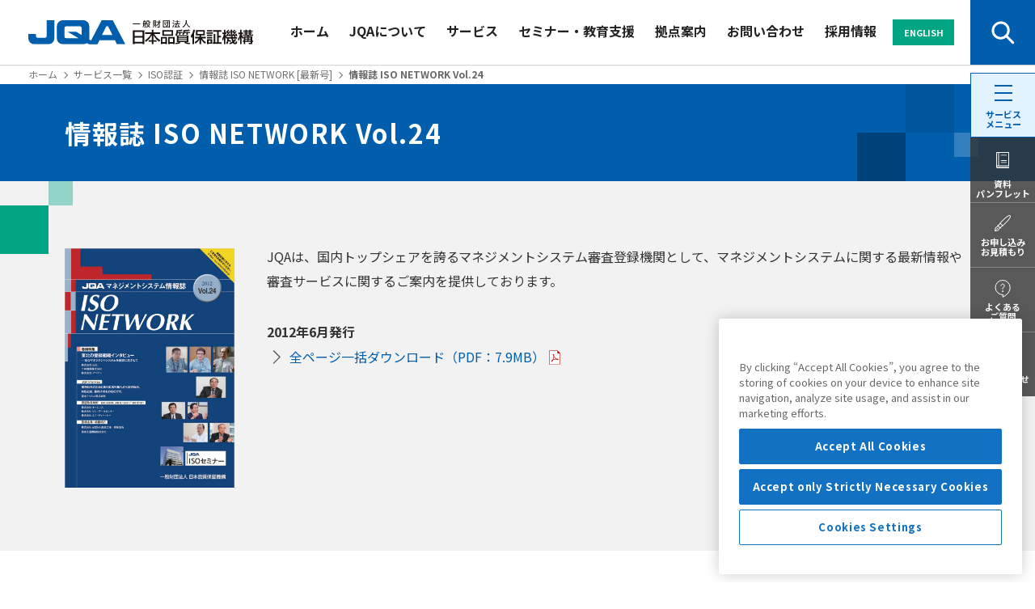

--- FILE ---
content_type: text/html;charset=UTF-8
request_url: https://www.jqa.jp/service_list/management/iso_info/iso_network/vol24/
body_size: 55413
content:
<!DOCTYPE html>
<html lang="ja">
<head>
<meta http-equiv="Content-Type" content="text/html; charset=UTF-8">
<meta name="author" content="">
<meta name="description" content="JQAマネジメントシステム情報誌「ISO NETWORK」は、ISOなどのマネジメントシステムに関する最新情報やISO審査サービスに関する情報を提供しています。">
<meta name="keywords" content="情報誌,ISO NETWORK,ISO情報室ISO,ISO認証,マネジメントシステム,JQA,日本品質保証機構">
<title>情報誌 ISO NETWORK Vol.24 | ISO認証 | 日本品質保証機構（JQA）</title>



<!-- jqa.jp に対する OneTrust Cookie 同意通知の始点 -->
<script type="text/javascript" src="https://cdn-au.onetrust.com/consent/7c993539-f8a5-4f72-b253-cfa986d179ce/OtAutoBlock.js" ></script>
<script src="https://cdn-au.onetrust.com/scripttemplates/otSDKStub.js"  type="text/javascript" charset="UTF-8" data-domain-script="7c993539-f8a5-4f72-b253-cfa986d179ce" ></script>
<script type="text/javascript">
function OptanonWrapper() { }
</script>
<!-- jqa.jp に対する OneTrust Cookie 同意通知の終点 -->

<div id="usonar-tracking" data-client="RALAsXNBSMFJftG3B" style="display: none;"></div>
<script async src="//cdn.cookie.sync.usonar.jp/live_access/RALAsXNBSMFJftG3B.js" type="text/javascript" charset="utf-8"></script>
  <meta name="viewport" content="width=device-width,initial-scale=1.0,minimum-scale=1.0,user-scalable=no">
  <meta http-equiv="X-UA-Compatible" content="IE=edge">
  <link rel="shortcut icon" href="/favicon.ico">
  <link rel="stylesheet" type="text/css" href="/common/css/style.css">
  <link rel="stylesheet" type="text/css" href="/common/css/style_customs.css">
  <noscript>
    <link rel="stylesheet" type="text/css" href="/common/css/noscript.css">
  </noscript>
  <script src="/common/js/redirect.js"></script>
  <script src="/common/js/jquery.js"></script>
  <script src="/attention_keyword/serch.js" type="text/javascript"></script>
  <script type="text/Javascript">
    function html(w,h,html) {
 e1 = window.open(html,"e1_win","toolbar=0,location=0,directories=0,status=0,menubar=0,scrollbars=3,resizable=1,copyhistory=0,width="+w+",height="+h);
    }
</script>
  <!--[if lt IE 9]>
<script src="/common/js/html5shiv-printshiv.js"></script>
<![endif]-->
<!-- Google Tag Manager -->
<script>(function(w,d,s,l,i){w[l]=w[l]||[];w[l].push({'gtm.start':
new Date().getTime(),event:'gtm.js'});var f=d.getElementsByTagName(s)[0],
j=d.createElement(s),dl=l!='dataLayer'?'&l='+l:'';j.async=true;j.src=
'https://www.googletagmanager.com/gtm.js?id='+i+dl;f.parentNode.insertBefore(j,f);
})(window,document,'script','dataLayer','GTM-5BSVF26W');</script>
<!-- End Google Tag Manager -->
  <script type="text/javascript">
    if (location.protocol == "https:") {
      document.write(unescape('%3Cscript src="https://ssl.syncsearch.jp/common/js/sync_suggest.js" type="text/javascript"%3E%3C/script%3E'));
    } else {
      document.write(unescape('%3Cscript src="http://pro.syncsearch.jp/common/js/sync_suggest.js" type="text/javascript"%3E%3C/script%3E'));
    }
  </script>
  <script type="text/javascript">
    SYNCSEARCH_SITE = "X04N72B4";
    SYNCSEARCH_GROUP = 1;
  </script>



</head>
<body id="bodyId">




<!-- Google Tag Manager (noscript) -->
<noscript><iframe src="https://www.googletagmanager.com/ns.html?id=GTM-5BSVF26W" height="0" width="0" style="display:none;visibility:hidden"></iframe></noscript>
<!-- End Google Tag Manager (noscript) -->
<!-- -->
<header id="header">
  <div class="headerIn">
    <div class="baseIn">
      <p class="logo">
        <a href="/index.html">
          <img class="logoDefault" width="278" height="31" alt="JQA 一般財団法人 日本品質保証機構" src="/common/img/logo.svg">
          <img class="logoHome" width="278" height="31" alt="JQA 一般財団法人 日本品質保証機構" src="/common/img/logo_02.svg"></a>
      </p>
      <div class="headerContainer">
        <div id="gNav">
          <nav class="gNavIn">
            <div id="headerSearch" class="headerSearch">
              <form name="SS_searchForm1" class="SS_searchForm" id="SS_searchForm1" action="https://pro.syncsearch.jp/search" method="get">
                <input name="query" class="SS_searchQuery" id="SS_searchQuery1" type="text" maxlength="100" placeholder="JQAサイト内検索" value="" autocomplete="off">
                <input name="SS_searchSubmit1" class="SS_searchSubmit hover" id="SS_searchSubmit1" type="submit" value="検索">
                <input name="site" id="SS_site1" type="hidden" value="X04N72B4">
                <input name="design" id="SS_design1" type="hidden" value="1">
                <input name="group" id="SS_group1" type="hidden" value="1">
                <input name="charset" id="SS_charset1" type="hidden" value="UTF-8">
              </form>
            </div>
            <ul>
              <li>
                <a href="/index.html" class="btnLink">ホーム</a>
              </li>
              <li>
                <a href="/about_jqa/index.html" class="btnLink">JQAについて</a>
              </li>
              <li>
                <a href="/service/index.html" class="btnLink">サービス</a>
              </li>
              <li>
                <a href="/allseminars/index.html" class="btnLink">セミナー・教育支援</a>
              </li>
              
              <li>
                <a href="/access/index.html" class="btnLink">拠点案内</a>
              </li>
              <li>
                <a href="/support/index.html" class="btnLink"> 
                  お問い合わせ
                </a>
              </li>
              <li>
                <a href="/recruit/" class="btnLink">採用情報</a>
              </li>
            </ul>
          </nav>
        </div>
        <!-- /gNav -->
        <div class="hNav">
          <a id="btnLang" class="btnLang" href="/english/index.html">
            <span class="_dSmNone">ENGLISH</span>
            <span class="_dMdNone">Eng</span>
          </a>
        </div>
        <div class="btnMenu">
          <span></span>
          <span></span>
          <span></span>
          <span></span>
        </div>
        <a class="hSearch jsBtnHeaderSearch" href="#"></a>
      </div>
    </div>
  </div>
</header>
<!-- /header -->
  <noscript>当ウェブサイトはJavaScriptを使用しています。ブラウザの設定にて、JavaScriptを有効にしてご覧ください。</noscript>
  <nav class="navStickySide">
    <ul class="listNav">
      <li class="navItem jsNavStickey"> 
  <a class="btnLink btnLinkMenu">
    <i class="icon icon05"></i>
    <p class="text">サービス<br>メニュー</p>
  </a>
  <div class="subNav">
        <!--  ↓↓↓ISO認証  -->
    
          <div class="group jsAccordion">
      <h3 class="titleNav jsAccordionHead isOpen">ISO認証</h3>
            <div class="subNavBody jsAccordionBody">
        <div class="modCmsContent">
          <div class="tableScroll">
                <table class="tableRowHead">
              <tbody>
                <tr>
                  <td class="_pt10 _pb10 w30p"> <a class="linkArrow01 " href="/service_list/management/index.html">カテゴリートップページ</a> </td>
                  <td class="_pt10 _pb10 w30p"> <a class="linkArrow01 " href="/service_list/management/advantage/">JQAの取り組みと実績</a> </td>
                  <td class="_pt10 _pb10 w30p"> <a class="linkArrow01 " href="/service_list/management/switch/">他機関からの登録切替え</a></td>
                </tr>
                <tr>
                  <td class="_pt10 _pb10 w30p"> <a class="linkArrow01 " href="/service_list/management/service/iso9001/">ISO 9001（品質）</a> </td>
                  <td class="_pt10 _pb10 w30p"> <a class="linkArrow01 " href="/service_list/management/service/iatf16949/">IATF 16949（自動車）</a> </td>
                  <td class="_pt10 _pb10 w30p"> <a class="linkArrow01 " href="/service_list/management/service/jisq9100/">JIS Q 9100（航空宇宙）</a> </td>
                </tr>
                <tr>
                  <td class="_pt10 _pb10 w30p"> <a class="linkArrow01 " href="/service_list/management/service/tl9000/">TL 9000（情報通信技術）</a> </td>
                  <td class="_pt10 _pb10 w30p"> <a class="linkArrow01 " href="/service_list/management/service/iso13485/">ISO 13485（医療機器・体外診断用医薬品）</a> </td>
                  <td class="_pt10 _pb10 w30p"> <a class="linkArrow01 " href="/service_list/management/service/iso14001/">ISO 14001（環境）</a> </td>
                </tr>
                <tr>
                  <td class="_pt10 _pb10 w30p"> <a class="linkArrow01 " href="/service_list/management/service/iso50001/">ISO 50001（エネルギー）</a> </td>
                  <td class="_pt10 _pb10 w30p"> <a class="linkArrow01 " href="/service_list/management/service/iso45001/">ISO 45001（労働安全衛生）</a> </td>
                  <td class="_pt10 _pb10 w30p"> <a class="linkArrow01 " href="/service_list/management/service/iso27001/">ISO/IEC 27001（情報セキュリティ）</a> </td>
                </tr>
                <tr>
                  <td class="_pt10 _pb10 w30p"> <a class="linkArrow01 " href="/service_list/management/service/iso27017/">ISO/IEC 27017（クラウドサービスセキュリティ）</a> </td>
                  <td class="_pt10 _pb10 w30p"> <a class="linkArrow01 " href="/service_list/management/service/iso27701/">ISO/IEC 27701（プライバシー情報）</a> </td>
                  <td class="_pt10 _pb10 w30p"> <a class="linkArrow01 " href="/service_list/management/service/jisq15001/">JIS Q 15001（個人情報保護）</a> </td>
                </tr>
                <tr>
                  <td class="_pt10 _pb10 w30p"> <a class="linkArrow01 " href="/service_list/management/service/iso20000/">ISO/IEC 20000（ITサービス）</a> </td>
                  <td class="_pt10 _pb10 w30p"> <a class="linkArrow01 " href="/service_list/management/service/iso_iec42001/">ISO/IEC 42001（AIマネジメントシステム）</a> </td> 
                  <td class="_pt10 _pb10 w30p"> <a class="linkArrow01 " href="/service_list/management/service/infosecu/index.html">情報システム安全対策適合証明</a> </td>
                 </tr>
                <tr>
                   <td class="_pt10 _pb10 w30p"> <a class="linkArrow01 " href="/service_list/management/service/pcidss/">PCI DSS（カードセキュリティ）</a> </td>
                  <td class="_pt10 _pb10 w30p"> <a class="linkArrow01 " href="/service_list/management/service/iso22000/">ISO 22000（食品安全）</a> </td>
                  <td class="_pt10 _pb10 w30p"> <a class="linkArrow01 " href="/service_list/management/service/fssc22000/">FSSC 22000（食品安全）</a> </td>
                </tr>
                <tr>
                   <td class="_pt10 _pb10 w30p"> <a class="linkArrow01 " href="/service_list/management/service/iso9001_haccp/">ISO 9001-HACCP（食品安全）</a> </td>
                  <td class="_pt10 _pb10 w30p"> <a class="linkArrow01 " href="/service_list/management/service/jfs-c/">JFS-C（食品安全）</a> </td>
                  <td class="_pt10 _pb10 w30p"> <a class="linkArrow01 " href="/service_list/management/service/gap/">GLOBALG.A.P.・ASIAGAP・JGAP（農業生産工程管理）</a> </td>
                  </tr>
                <tr>
                  <td class="_pt10 _pb10 w30p"> <a class="linkArrow01 " href="/service_list/management/service/iso39001/">ISO 39001（道路交通安全）</a> </td>
                  <td class="_pt10 _pb10 w30p"> <a class="linkArrow01 " href="/service_list/management/service/iso22301/">ISO 22301（事業継続）</a> </td>
                  <td class="_pt10 _pb10 w30p"> <a class="linkArrow01 " href="/service_list/management/service/iso21001/">ISO 21001（教育組織）</a> </td>
                </tr>
                <tr>
                  <td class="_pt10 _pb10 w30p"> <a class="linkArrow01 " href="/service_list/management/service/sdgs/">JQA-SDGsステップアップメニュー</a> </td>
                  <td class="_pt10 _pb10 w30p"> <a class="linkArrow01 " href="/service_list/management/service/welfare/">福祉サービス第三者評価</a> </td>
                  <td class="_pt10 _pb10 w30p"> <a class="linkArrow01 " href="/service_list/management/service/transport_safety/">JQA運輸安全マネジメント評価</a> </td>
                  </tr>
                <tr>
                  <td class="_pt10 _pb10 w30p"> <a class="linkArrow01 " href="/service_list/management/service/audit/">サプライチェーン監査／監査代行サービス</a> </td>
                  <td class="_pt10 _pb10 w30p"> <a class="linkArrow01 " href="/service_list/management/plural/">マネジメントシステム統合プログラム</a> </td>
                  <td class="_pt10 _pb10 w30p"> <a class="linkArrow01 " href="/service_list/management/overseas/">海外審査サービス</a> </td>
                </tr>
                <tr>
                  <td class="_pt10 _pb10 w30p"> <a class="linkArrow01 " href="/service_list/management/training_service/">教育サービス<br>（ISOセミナー・eラーニング）</a> </td>
                  <td class="_pt10 _pb10 w30p"> <a class="linkArrow01 " href="/allseminars/onsite/index.html">オンサイトセミナー</a> </td>
                  <td class="_pt10 _pb10 w30p"> <a class="linkArrow01 " href="/allseminars/academy/index.html">JQA審査アカデミー</a> </td>  
                </tr>
                <tr>
                  <td class="_pt10 _pb10 w30p"> <a class="linkArrow01 " href="/service_list/management/books/">書籍・教材</a> </td>
                  <td class="_pt10 _pb10 w30p"> <a class="linkArrow01 " href="/service_list/management/management_system/">ISOの基礎知識</a> </td>
                  <td class="_pt10 _pb10 w30p"> <a class="linkArrow01 " href="/reason/case/iso/">お客さまの活用事例</a> </td>                   
                </tr>
                <tr>
                  <td class="_pt10 _pb10 w30p"> <a class="linkArrow01 " href="/service_list/management/iso_info/iso_network/">情報誌 ISO NETWORK [電子版]</a> </td>
                  <td class="_pt10 _pb10 w30p"> <a class="linkArrow01 " href="/service_list/management/iso_info/glossary/abc.html">用語集</a> </td>
                  <td class="_pt10 _pb10 w30p"> <a class="linkArrow01 " href="/cgi-bin/06manage/14_touroku/search_j.html" target="_blank">登録事業者検索</a> </td>
                </tr>
                <tr>
                  <td class="_pt10 _pb10 w30p"> <a class="linkArrow01 " href="/service_list/management/support/">登録組織向けサポート</a> </td>
                  <td class="_pt10 _pb10 w30p"> <a class="linkArrow01 " href="/service_list/management/support/members.html#menbersInfo">JQAメンバーズサイト</a> </td>
                  <td class="_pt10 _pb10 w30p"> <a class="linkArrow01 " href="/service_list/management/action/commit/index.html">公平性に対するコミットメント</a> </td>
                </tr>
                 <tr>
                  <td class="_pt10 _pb10 w30p"> <a class="linkArrow01 " href="/service_list/management/action/comment/index.html">ご意見・苦情・異議申立て</a> </td>
                </tr>
              </tbody>
            </table>
          </div>
        </div>
      </div>
    </div>
    
    <!--  ↑↑↑ISO認証  -->
    
    <!--  ↓↓↓電気製品・医療機器・車載機器の認証・試験  -->
    
        <div class="group jsAccordion">
      <h3 class="titleNav jsAccordionHead">電気製品・医療機器・車載機器の認証・試験</h3>
            <div class="subNavBody jsAccordionBody">
        <div class="modCmsContent">
          <div class="tableScroll">
            <table class="tableRowHead">
              <tbody>
                <tr>
                  <td class="_pt10 _pb10 w30p"> <a class="linkArrow01 " href="/service_list/safety/index.html">カテゴリートップページ</a> </td>
                  <td class="_pt10 _pb10 w30p"> <a class="linkArrow01 " href="/service_list/safety/service/mandatory/pse/">電気用品安全法（PSEマーク）</a> </td>
                  <td class="_pt10 _pb10 w30p"> <a class="linkArrow01 " href="/service_list/safety/service/mandatory/psc/">消費生活用製品安全法（PSCマーク）</a> </td>
                </tr>
                <tr>
                  <td class="_pt10 _pb10 w30p"> <a class="linkArrow01 " href="/service_list/safety/service/mandatory/pharmaceutical/">医薬品医療機器等法</a> </td>
                  <td class="_pt10 _pb10 w30p"> <a class="linkArrow01 " href="/service_list/safety/service/mandatory/radio/">電波法</a> </td>
                  <td class="_pt10 _pb10 w30p"> <a class="linkArrow01 " href="/service_list/safety/service/voluntary/sjqa/">S-JQAマーク認証</a> </td>
                </tr>
                <tr>                  
                  <td class="_pt10 _pb10 w30p"> <a class="linkArrow01 " href="/service_list/safety/service/voluntary/cmj/">CMJ登録</a> </td>
                  <td class="_pt10 _pb10 w30p"> <a class="linkArrow01 " href="/service_list/safety/service/voluntary/cb/">IECEE CB証明</a> </td>
<td class="_pt10 _pb10 w30p"> <a class="linkArrow01 " href="/service_list/safety/service/voluntary/iecq/">IECQ認証</a> </td>
                </tr>
                <tr>                  
                  <td class="_pt10 _pb10 w30p"> <a class="linkArrow01 " href="/service_list/safety/service/voluntary/bsmi/">台湾BSMI認証の適合性評価</a> </td>
                <td class="_pt10 _pb10 w30p"> <a class="linkArrow01 " href="/service_list/safety/service/global/">国際認証サービス</a> </td>
                  <td class="_pt10 _pb10 w30p"> <a class="linkArrow01 " href="/service_list/safety/service/tests/">安全試験</a> </td>
				</tr>
                <tr>     
                   <td class="_pt10 _pb10 w30p"> <a class="linkArrow01 " href="/service_list/safety/service/tests/medical.html">医療機器試験</a> </td>
                  <td class="_pt10 _pb10 w30p"> <a class="linkArrow01 " href="/service_list/safety/service/tests/led.html">レーザ・LED試験</a> </td>
                  <td class="_pt10 _pb10 w30p"> <a class="linkArrow01 " href="/service_list/safety/service/tests/ip.html">IP試験</a> </td>
                </tr>
                <tr>   
                  <td class="_pt10 _pb10 w30p"> <a class="linkArrow01 " href="/service_list/safety/service/tests/vessels.html">船級規格に基づく各種試験（船級試験）</a> </td>
                                   <td class="_pt10 _pb10 w30p"> <a class="linkArrow01 " href="/service_list/safety/service/tests/reliability.html">各種信頼性試験</a> </td>
                  <td class="_pt10 _pb10 w30p"> <a class="linkArrow01 " href="/service_list/safety/service/tests/energy.html">エネルギー消費効率試験</a> </td>
                  </tr>
                <tr>
                  <td class="_pt10 _pb10 w30p"> <a class="linkArrow01 " href="/service_list/safety/service/tests/emc/">EMC試験（電磁環境試験）</a> </td>
                  <td class="_pt10 _pb10 w30p"> <a class="linkArrow01 " href="/service_list/safety/service/tests/wireless.html">無線通信試験</a> </td> 
                  <td class="_pt10 _pb10 w30p"> <a class="linkArrow01 " href="/service_list/safety/service/tests/emc_car/">車載機器EMC試験</a> </td>
                </tr>
                <tr>                  			
                <td class="_pt10 _pb10 w30p"> <a class="linkArrow01 " href="/service_list/safety/service/tests/car_ethernet/index.html">車載イーサネットの性能評価</a> </td>
                  <td class="_pt10 _pb10 w30p"> <a class="linkArrow01 " href="/service_list/safety/service/tests/onsite_testing/index.html">オンサイト試験（産業機械等）</a> </td>
                  <td class="_pt10 _pb10 w30p"> <a class="linkArrow01 " href="/service_list/safety/service/voluntary/cyber//index.html">サイバーセキュリティ関連サービス</a> </td>
                </tr>
                <tr>      
                   <td class="_pt10 _pb10 w30p"> <a class="linkArrow01 " href="/service_list/safety/action/seminar/index.html">セミナー</a> </td>
                  <td class="_pt10 _pb10 w30p"> <a class="linkArrow01 " href="/service_list/safety/movie/index.html">動画コンテンツ</a> </td>
                  <td class="_pt10 _pb10 w30p"> <a class="linkArrow01 " href="/service_list/safety/action/download/index.html">お役立ち資料ダウンロード</a> </td>            
                </tr>
                <tr>      
                  <td class="_pt10 _pb10 w30p"> <a class="linkArrow01 " href="/service_list/safety/action/commit/">公平性のコミットメント</a> </td>
                  <td class="_pt10 _pb10 w30p"> <a class="linkArrow01 " href="/service_list/safety/action/comment/">ご意見・苦情および異議申し立て</a> </td>
                </tr>
              </tbody>
            </table>
          </div>
        </div>
      </div>
    </div>
    
    <!--  ↑↑↑電気製品・医療機器・車載機器の認証・試験  -->
    
    <!--  ↓↓↓計測器の校正・計量器の検定  -->
    
        <div class="group jsAccordion">
      <h3 class="titleNav jsAccordionHead">計測器の校正・計量器の検定</h3>
            <div class="subNavBody jsAccordionBody">
        <div class="modCmsContent">
          <div class="tableScroll ">
            <table class="tableRowHead">
              <tbody>
                <tr>
                  <td class="_pt10 _pb10 w30p"> <a class="linkArrow01 " href="/service_list/measure/index.html">カテゴリートップページ</a> </td>
                  <td class="_pt10 _pb10 w30p"> <a class="linkArrow01 " href="/service_list/measure/service/length_angle/length_angle.html">長さ・角度</a> </td>
                  <td class="_pt10 _pb10 w30p"> <a class="linkArrow01 " href="/service_list/measure/service/emc/emc.html">電子計測器・放射線・EMC</a> </td>
                </tr>
                <tr>
                  <td class="_pt10 _pb10 w30p"> <a class="linkArrow01 " href="/service_list/measure/service/mass/mass.html">質量・力・トルク・硬さ・圧力・密度</a> </td>
                  <td class="_pt10 _pb10 w30p"> <a class="linkArrow01 " href="/service_list/measure/service/volume/volume.html">体積・流速・流量</a> </td>
                  <td class="_pt10 _pb10 w30p"> <a class="linkArrow01 " href="/service_list/measure/service/sound_vibration/sound_vibration.html">音響・超音波・振動</a> </td>
                </tr>
                <tr>
                  <td class="_pt10 _pb10 w30p"> <a class="linkArrow01 " href="/service_list/measure/service/temperature_humidity/temperature_humidity.html">温度・湿度</a> </td>
                  <td class="_pt10 _pb10 w30p"> <a class="linkArrow01 " href="/service_list/measure/service/density/density.html">濃度</a> </td>
                  <td class="_pt10 _pb10 w30p"> <a class="linkArrow01 " href="/service_list/measure/service/other/other.html">その他</a> </td>
                </tr>
                <tr>
                  <td class="_pt10 _pb10 w30p"> <a class="linkArrow01 " href="/service_list/measure/service/specific_meter/kentei/">特定計量器の検定</a> </td>
                  <td class="_pt10 _pb10 w30p"> <a class="linkArrow01 " href="/service_list/measure/service/equipment_name/equipment_name.html">機器名からの検索</a> </td>
                  <td class="_pt10 _pb10 w30p"> <a class="linkArrow01 " href="/service_list/measure/service/overseas/index.html">海外校正サービス</a> </td>
                </tr>
                <tr>
                  <td class="_pt10 _pb10 w30p"> <a class="linkArrow01 " href="/service_list/measure/action/seminar/index.html">セミナー</a> </td>
                  <td class="_pt10 _pb10 w30p"> <a class="linkArrow01 " href="/allseminars/delivery_seminar/index.html">カスタマイズセミナー</a> </td>
                  <td class="_pt10 _pb10 w30p"> <a class="linkArrow01 " href="/allseminars/measurement_magazine/index.html">計測器管理</a> </td>
                </tr>
                <tr>
                  <td class="_pt10 _pb10 w30p"> <a class="linkArrow01 " href="/service_list/measure/action/proficiency_test/index.html">技能試験</a> </td>
                  <td class="_pt10 _pb10 w30p"> <a class="linkArrow01 " href="/service_list/measure/action/download/">お役立ち資料ダウンロード</a> </td>
                  <td class="_pt10 _pb10 w30p"> <a class="linkArrow01 " href="/about_jqa/case/measure/index.html">お客さまの活用事例</a> </td>
                </tr>
                <tr>
                  <td class="_pt10 _pb10 w30p"> <a class="linkArrow01 " href="/service_list/measure/action/comment/">ご意見・苦情</a> </td>
                </tr>
              </tbody>
            </table>
          </div>
        </div>
      </div>
    </div>
    
    <!--  ↑↑↑計測器の校正・計量器の検定  -->
    
    <!--  ↓↓↓マテリアル試験  -->
    
        <div class="group jsAccordion">
      <h3 class="titleNav jsAccordionHead">マテリアル試験</h3>
            <div class="subNavBody jsAccordionBody">
        <div class="modCmsContent">
          <div class="tableScroll">
            <table class="tableRowHead">
              <tbody>
                <tr>
                  <td class="_pt10 _pb10 w30p"> <a class="linkArrow01 " href="/service_list/machine/index.html">カテゴリートップページ</a> </td>
                  <td class="_pt10 _pb10 w30p"> <a class="linkArrow01 " href="/service_list/machine/service/steelbar/index.html">鉄筋コンクリート用棒鋼試験</a> </td>
                  <td class="_pt10 _pb10 w30p"> <a class="linkArrow01 " href="/service_list/machine/service/materials/index.html">金属材料・製品等の試験・検査</a> </td>
                </tr>
                <tr>
                  <td class="_pt10 _pb10 w30p"> <a class="linkArrow01 " href="/service_list/machine/service/construction/index.html">コンクリート構造物診断業務に係る試験</a> </td>
                  <td class="_pt10 _pb10 w30p"> <a class="linkArrow01 " href="/service_list/machine/service/kotsuzai/index.html">骨材スラグ試験・セメント試験・土質試験等</a> </td>
                  <td class="_pt10 _pb10 w30p"> <a class="linkArrow01 " href="/service_list/machine/service/kankyo/index.html">管きょ更生材試験</a> </td>
                </tr>
                <tr>
                  <td class="_pt10 _pb10 w30p"> <a class="linkArrow01 " href="/service_list/machine/service/main_machines/index.html">主要試験機</a> </td>
                  <td class="_pt10 _pb10 w30p"> <a class="linkArrow01 " href="/service_list/machine/service/examination_item/concrete.html">対応可能試験項目</a> </td>
                  <td class="_pt10 _pb10 w30p"> <a class="linkArrow01 " href="/service_list/machine/service/nexco/01_soil.html">NEXCO関連試験対応項目</a> </td>
                </tr>
                <tr>
                  <td class="_pt10 _pb10 w30p"> <a class="linkArrow01 " href="/service_list/machine/service/others/index.html">その他の業務</a> </td>
                  <td class="_pt10 _pb10 w30p"> <a class="linkArrow01 " href="/service_list/machine/action/movie/index.html">動画コンテンツ</a> </td>
                  <td class="_pt10 _pb10 w30p"> <a class="linkArrow01 " href="/service_list/machine/action/commit/">公平性のコミットメント</a> </td>
                </tr>
                <tr>
                  <td class="_pt10 _pb10 w30p"> <a class="linkArrow01 " href="/service_list/machine/action/comment/">ご意見・苦情・お問い合わせ</a> </td>
                </tr>
              </tbody>
            </table>
          </div>
        </div>
      </div>
    </div>
       
    <!--  ↑↑↑マテリアル試験  -->
    
    <!--  ↓↓↓JISマーク認証  -->
    
        <div class="group jsAccordion">
      <h3 class="titleNav jsAccordionHead">JISマーク認証</h3>
            <div class="subNavBody jsAccordionBody">
        <div class="modCmsContent">
          <div class="tableScroll ">
            <table class="tableRowHead">
              <tbody>
                <tr>
                  <td class="_pt10 _pb10 w30p"> <a class="linkArrow01 " href="/service_list/jis_a/index.html">カテゴリートップページ</a> </td>
                  <td class="_pt10 _pb10 w30p"> <a class="linkArrow01 " href="/service_list/jis_a/service/jis_mark/index.html">JISマーク認証</a> </td>
                  <td class="_pt10 _pb10 w30p"> <a class="linkArrow01 " href="/service_list/jis_a/service/standard/list.html">認証対象JIS規格一覧</a> </td>
                </tr>
                <tr>
                  <td class="_pt10 _pb10 w30p"> <a class="linkArrow01 " href="/service_list/jis_a/goods/index.html">JISマーク認証取得工場表示　関連商品</a> </td>
                   <td class="_pt10 _pb10 w30p"> <a class="linkArrow01 " href="/service_list/jis_a/action/jismypage/">認証取得サポート「JISマイページ」</a> </td>
                  <td class="_pt10 _pb10 w30p"> <a class="linkArrow01 " href="https://jqa-jis.force.com/s/GuestHomeJP?language=ja" target="_blank">JISマーク認証製品検索</a> </td>
                </tr>
                <tr>
                  <td class="_pt10 _pb10 w30p"> <a class="linkArrow01 " href="/service_list/jis_a/action/elearning/index.html">国外向けeラーニング</a> </td>
                  <td class="_pt10 _pb10 w30p"> <a class="linkArrow01 " href="/service_list/jis_a/action/commit/index.html">公平性に対するコミットメント</a> </td>
                </tr>
                
              </tbody>
            </table>
          </div>
        </div>
      </div>
    </div>
       
    <!--  ↑↑↑JISマーク認証  -->
    
    <!--  ↓↓↓地球環境に関する審査・評価・支援  -->
    
        <div class="group jsAccordion">
      <h3 class="titleNav jsAccordionHead">サステナビリティに関する審査・評価・支援</h3>
            <div class="subNavBody jsAccordionBody">
        <div class="modCmsContent">
          <div class="tableScroll">
            <table class="tableRowHead">
              <tbody>
                <tr>
                  <td class="_pt10 _pb10 w30p"> <a class="linkArrow01 " href="/service_list/environment/index.html">カテゴリートップページ</a> </td>
                  <td class="_pt10 _pb10 w30p"> <a class="linkArrow01 " href="/service_list/environment/service/verification/verification.html">サステナビリティ情報の第三者検証</a> </td>
                  <td class="_pt10 _pb10 w30p"> <a class="linkArrow01 " href="/service_list/environment/service/jcm/index.html">JCM（二国間クレジット制度）</a> </td>
                </tr>
                <tr>
                  <td class="_pt10 _pb10 w30p"> <a class="linkArrow01 " href="/service_list/environment/service/cdm/index.html">CDM（クリーン開発メカニズム）</a> </td>
                  <td class="_pt10 _pb10 w30p"> <a class="linkArrow01 " href="/service_list/environment/service/pacm/index.html">PACM（パリ協定クレジット創出メカニズム）</a> </td>
                  <td class="_pt10 _pb10 w30p"> <a class="linkArrow01 " href="/service_list/environment/service/jcredit/index.html">J-クレジット制度</a> </td> 
                </tr>
                <tr>
                  <td class="_pt10 _pb10 w30p"> <a class="linkArrow01 " href="/service_list/environment/service/offset/index.html">カーボン・オフセット第三者認証プログラム</a> </td>
                  <td class="_pt10 _pb10 w30p"> <a class="linkArrow01 " href="/service_list/environment/service/cfp/index.html">カーボンフットプリント／環境フットプリント</a> </td>
                  <td class="_pt10 _pb10 w30p"> <a class="linkArrow01 " href="/service_list/environment/service/greenenergy/">グリーンエネルギー認証</a> </td>
                  
                </tr>
                <tr>
                  <td class="_pt10 _pb10 w30p"> <a class="linkArrow01 " href="/service_list/environment/service/asset/index.html">SHIFT制度</a> </td>
                  <td class="_pt10 _pb10 w30p"> <a class="linkArrow01 " href="/service_list/environment/service/tokyo/index.html">東京都制度</a> </td>
                  <td class="_pt10 _pb10 w30p"> <a class="linkArrow01 " href="/service_list/environment/service/saitama/index.html">埼玉県制度</a> </td> 
                 
                </tr>
                <tr>
                  <td class="_pt10 _pb10 w30p"> <a class="linkArrow01 " href="/service_list/environment/action/learning/index.html">eラーニング・無料セミナー・お役立ちコンテンツ</a> </td>
                  <td class="_pt10 _pb10 w30p"> <a class="linkArrow01 " href="/service_list/environment/action/cafe/index.html">地球カフェ</a> </td>
                   <td class="_pt10 _pb10 w30p"> <a class="linkArrow01 " href="/service_list/environment/action/iso14065/index.html">ISO 14065（JIS Q 14065:2020）</a> </td>
                </tr>
                <tr>                  
                  <td class="_pt10 _pb10 w30p"> <a class="linkArrow01 " href="/service_list/environment/service/cdm/project_list.html">CDM Project Activity List</a> </td>
                  <td class="_pt10 _pb10 w30p"> <a class="linkArrow01 " href="/service_list/environment/action/commit/index.html">公平性のコミットメント</a> </td>
                   <td class="_pt10 _pb10 w30p"> <a class="linkArrow01 " href="/service_list/environment/action/comment/index.html">ご意見・苦情・異議申立て</a> </td>
                  </tr>
                 
              </tbody>
            </table>
          </div>
        </div>
      </div>
    </div>
    
    <!--  ↑↑↑地球環境に関する審査・評価・支援  -->
    
    <!--  ↓↓↓ロボット安全評価・認証  -->
    
        <div class="group jsAccordion">
      <h3 class="titleNav jsAccordionHead">ロボット安全評価・認証</h3>
            <div class="subNavBody jsAccordionBody">
        <div class="modCmsContent">
          <div class="tableScroll">
            <table class="tableRowHead">
              <tbody>
                <tr>
                  <td class="_pt10 _pb10 w30p"> <a class="linkArrow01 " href="/service_list/fs/index.html">カテゴリートップページ</a> </td>
                  <td class="_pt10 _pb10 w30p"> <a class="linkArrow01 " href="/service_list/fs/service/13482/index.html">サービスロボット（ISO 13482）</a> </td>
                  <td class="_pt10 _pb10 w30p"> <a class="linkArrow01 " href="/service_list/fs/service/31101/index.html">安全マネジメントシステム（ISO 31101）</a> </td>
                 </tr>
                <tr>
                   <td class="_pt10 _pb10 w30p"> <a class="linkArrow01 " href="/service_list/fs/service/10218/index.html">産業用ロボット（ISO 10218）</a> </td>
                  <td class="_pt10 _pb10 w30p"> <a class="linkArrow01 " href="/service_list/fs/service/others/index.html">機能安全規格（IEC 61508など）</a> </td>
                  <td class="_pt10 _pb10 w30p"> <a class="linkArrow01 " href="/service_list/fs/service/support/index.html">ソリューションサービス</a> </td>
                </tr>
                <tr>
                  <td class="_pt10 _pb10 w30p"> <a class="linkArrow01 " href="/service_list/fs/action/seminar/index.html">セミナー・研修</a> </td>
                  <td class="_pt10 _pb10 w30p"> <a class="linkArrow01 " href="/service_list/fs/action/download/index.html">お役立ち資料ダウンロード</a> </td>
                  <td class="_pt10 _pb10 w30p"> <a class="linkArrow01 " href="https://jqa.my.site.com/ExtensionRoom/s/obtainingcertificationmaster/ObtainingCertificationMaster__c/00B2u000000xs8NEAQ" target="_blank">認証取得者リスト</a></td>
                 </tr>
                <tr>
                   
                  <td class="_pt10 _pb10 w30p"> <a class="linkArrow01 " href="/service_list/fs/service/link.html">関係先リンク</a> </td>
                   <td class="_pt10 _pb10 w30p"> <a class="linkArrow01 " href="/service_list/fs/robo_trend/index.html">ロボトレンド</a> </td>
                </tr>
              </tbody>
            </table>
          </div>
        </div>
      </div>
    </div>
    
    <!--  ↑↑↑ロボット安全評価・認証  -->
  </div>
</li>
      <li>
        <a class="btnLink" href="/service_list/management/pamphlet/index.html">
          <i class="icon icon01"></i>
          <p class="text">資料<br>パンフレット</p>
        </a>
      </li>
      <li>
        <a class="btnLink row02" href="/service_list/management/estimate/index.html">
          <i class="icon icon02"></i>
          <p class="text">お申し込み<br>お見積もり</p>
        </a>
      </li>
      <li>
        <a class="btnLink row02 " href="/support/faq/index.html#management">
          <i class="icon icon03"></i>
          <p class="text">よくある<br>ご質問</p>
        </a>
      </li>
      <li>
        <a class="btnLink" href="/service_list/management/action/form/index.html">
          <i class="icon icon04"></i>
          <p class="text">お問い合わせ</p>
        </a>
      </li>
    </ul>
  </nav>
  <div id="utility">
    <div class="baseIn">
      <ul class="topicPath">
        <li class="topicHome"><a href="/">ホーム</a></li>
        <li><a href="/service_list/">サービス一覧</a></li>
        <li><a href="/service_list/management/">ISO認証</a></li>
        <li><a href="/service_list/management/iso_info/iso_network/">情報誌 ISO NETWORK [最新号]</a></li>
        <li>情報誌 ISO NETWORK Vol.24</li>
      </ul>
    </div>
  </div>
<div id="contents">
  <div class="heading1">
    <div class="headingBlock">
      <h1 class="title">情報誌 ISO NETWORK Vol.24</h1>
    </div>
  </div>
  <div class="secCmnGrey01 bgCmnSquare01">
    <div class="secIn">
      <div class="boxContentSide01">
        <div class="boxImage _w210"> <img alt="" src="/service_list/management/iso_info/iso_network/vol24/img/index_img01.png"></div>
        <div class="boxInfo">
            <p>JQAは、国内トップシェアを誇るマネジメントシステム審査登録機関として、マネジメントシステムに関する最新情報や審査サービスに関するご案内を提供しております。</p>
            <p class="bold">2012年6月発行</p> <a class="linkArrow01" href="/service_list/management/iso_info/iso_network/vol24/pdf/ISO_NETWORK_24_all.pdf" target="_blank">全ページ一括ダウンロード（PDF：7.9MB）</a> </div>
        </div>
      </div>
    </div>
  </div>
  <!-- /secCmnGrey01 -->
  <div class="secCmn01">
    <div class="secIn">
      <section class="secContent01">
        <h2 class="heading2">目次</h2>
        <p>html版の閲覧、分割ダウンロードいただけます。</p>
        <div class="lf_form_div tableFormBook">
          <div class="item">
            <div class="label">表紙</div>
            <div class="value"> [ <span class="link normal"><a class="linkExternal01 iconPdf isInline isBlack" href="/service_list/management/iso_info/iso_network/vol24/pdf/ISO_NETWORK_24_01.pdf" target="_blank">PDF 4.0MB</a></span> ]</div>
          </div>
          <div class="item">
            <div class="label">巻頭特集　東北の登録組織インタビュー　ISOマネジメントシステムを経営に生かして</div>
            <div class="value">
              <ul class="listLink">
                <li><a href="/service_list/management/iso_info/iso_network/vol24/special_article/index.html">株式会社 山元</a> [ <span class="link normal"><a class="linkExternal01 iconPdf isInline isBlack" href="/service_list/management/iso_info/iso_network/vol24/pdf/ISO_NETWORK_24_02.pdf" target="_blank">PDF 409KB</a></span> ]</li>
                <li><a href="/service_list/management/iso_info/iso_network/vol24/special_article/index02.html">三和鋼器 株式会社</a> [ <span class="link normal"><a class="linkExternal01 iconPdf isInline isBlack" href="/service_list/management/iso_info/iso_network/vol24/pdf/ISO_NETWORK_24_03.pdf" target="_blank">PDF 442KB</a></span> ]</li>
                <li><a href="/service_list/management/iso_info/iso_network/vol24/special_article/index03.html">株式会社 アベデン</a> [ <span class="link normal"><a class="linkExternal01 iconPdf isInline isBlack" href="/service_list/management/iso_info/iso_network/vol24/pdf/ISO_NETWORK_24_04.pdf" target="_blank">PDF 423KB</a></span> ]</li>
              </ul>
            </div>
          </div>
          <div class="item">
            <div class="label">JQA Interview</div>
            <div class="value">
              <ul class="listLink">
                <li><a href="/service_list/management/iso_info/iso_network/vol24/interview/index.html">富士フイルム株式会社</a> [ <span class="link normal"><a class="linkExternal01 iconPdf isInline isBlack" href="/service_list/management/iso_info/iso_network/vol24/pdf/ISO_NETWORK_24_05.pdf" target="_blank">PDF 1.0MB</a></span> ]</li>
              </ul>
            </div>
          </div>
          <div class="item">
            <div class="label">認証取得事例</div>
            <div class="value">
              <ul class="listLink mb5">
                <li><a href="/service_list/management/iso_info/iso_network/vol24/case01/index.html">ISO 50001 株式会社 オーエンス</a> [ <span class="link normal"><a class="linkExternal01 iconPdf isInline isBlack" href="/service_list/management/iso_info/iso_network/vol24/pdf/ISO_NETWORK_24_06.pdf" target="_blank">PDF 565KB</a></span> ]</li>
              </ul>
              <ul class="disc _mb0">
                <li class="mb5">&nbsp;JIS Q 15001とISO 27001組合せ審査 株式会社 サン・データセンター [ <span class="link normal"><a class="linkExternal01 iconPdf isInline isBlack" href="/service_list/management/iso_info/iso_network/vol24/pdf/ISO_NETWORK_24_07.pdf" target="_blank">PDF 201KB</a></span> ]</li>
              </ul>
              <ul class="listLink">
                <li><a href="/service_list/management/iso_info/iso_network/vol24/case02/index02.html">JIS Q 15001とISO 27001組合せ審査 株式会社 エフ・ディー・シー</a> [ <span class="link normal"><a class="linkExternal01 iconPdf isInline isBlack" href="/service_list/management/iso_info/iso_network/vol24/pdf/ISO_NETWORK_24_08.pdf" target="_blank">PDF 236KB</a></span> ]</li>
              </ul>
            </div>
          </div>
          <div class="item">
            <div class="label">登録企業・組織訪問</div>
            <div class="value">
              <ul class="listLink">
                <li><a href="/service_list/management/iso_info/iso_network/vol24/introduction/index.html">第6回　株式会社 ADEKA 鹿島工場　西製造所</a> [ <span class="link normal"><a class="linkExternal01 iconPdf isInline isBlack" href="/service_list/management/iso_info/iso_network/vol24/pdf/ISO_NETWORK_24_09.pdf" target="_blank">PDF 330KB</a></span> ]</li>
                <li><a href="/service_list/management/iso_info/iso_network/vol24/introduction/index02.html">第7回　東北交通機械株式会社</a> [ <span class="link normal"><a class="linkExternal01 iconPdf isInline isBlack" href="/service_list/management/iso_info/iso_network/vol24/pdf/ISO_NETWORK_24_10.pdf" target="_blank">PDF 279KB</a></span> ]</li>
              </ul>
            </div>
          </div>
          <div class="item">
            <div class="label">規格情報</div>
            <div class="value">
              <ul class="listLink">
                <li><a href="/service_list/management/iso_info/iso_network/vol24/kikaku/index.html">SR10（社会的責任マネジメントシステム）―第三者認証を前提に要求事項を明確化</a> [ <span class="link normal"><a class="linkExternal01 iconPdf isInline isBlack" href="/service_list/management/iso_info/iso_network/vol24/pdf/ISO_NETWORK_24_11.pdf" target="_blank">PDF 1.0MB</a></span> ]</li>
                <li><a href="/service_list/management/iso_info/iso_network/vol24/kikaku/index02.html">規格情報</a> [ <span class="link normal"><a class="linkExternal01 iconPdf isInline isBlack" href="/service_list/management/iso_info/iso_network/vol24/pdf/ISO_NETWORK_24_12.pdf" target="_blank">PDF 1.5MB</a></span> ]</li>
              </ul>
            </div>
          </div>
          <div class="item">
            <div class="label">INFORMATION</div>
            <div class="value">
              <ul class="listLink">
                <li><a href="/service_list/management/iso_info/iso_network/vol24/information/index.html">ISOセミナー</a> [ <span class="link normal"><a class="linkExternal01 iconPdf isInline isBlack" href="/service_list/management/iso_info/iso_network/vol24/pdf/ISO_NETWORK_24_13.pdf" target="_blank">PDF 368KB</a></span> ]</li>
              </ul>
            </div>
          </div>
        </div>
      </section> <section class="secContent01 noBorder">
  <h2 class="heading2">バックナンバー</h2>
  <p>過去の情報誌がご覧になれます。</p>
  <p><a class="linkArrow01" href="/service_list/management/iso_info/iso_network/backnumber">バックナンバー一覧</a> </p>
</section>
<section class="frameUnit1">
  <p class="_mb30">ISO NETWORKは国立国会図書館の電子図書館 Web Archiving Project（インターネット資料収集保存事業）にコレクションされています。</p>
  <ul class="listImgCol01">
    <li> <a href="http://www.ndl.go.jp/" target="_blank">
        <img class="hover _mb5" alt="国立国会図書館" src="/service_list/management/iso_info/iso_network/img/index_bnr01.png">
      </a> <br> <a class="linkArrow01 _ml5" href="http://www.ndl.go.jp/" target="_blank">        <span>国立国会図書館</span>
      </a> </li>
    <li> <a href="http://warp.ndl.go.jp/" target="_blank">
        <img class="hover _mb5" alt="電子図書館 Web Archiving Project" src="/service_list/management/iso_info/iso_network/img/index_bnr02.png">      </a>      <br> <a class="linkArrow01 _ml5" href="http://warp.ndl.go.jp/" target="_blank">
        <span>電子図書館 Web Archiving Project</span>
      </a> </li>
  </ul>
  <p class="_mt25 _mb0">なお、ISO NETWORKの前身であるISOニュースも第10号よりコレクションされています。</p>
</section> </div>
  </div>
<footer id="footer">
  <div id="pageTop"></div>
  <div id="footBlock">
    <div class="fNavMain">
      <div class="baseIn">
        <div class="baseInRow">
          <div class="fNav1">
            <div class="fNavIn">
              <div class="navCol isFull">
                <ul class="navList">
                  <li class="boxMain"> <a class="hasSub" href="/about_jqa/">JQAについて<span class="btnMore"></span></a> </li>
                  <li class="boxSub">
                    <ul class="listHori">
                      <li><a href="/about_jqa/message.html">トップメッセージ</a></li>
                       <li><a href="/connection/index.html">社会とのつながり</a></li>
                      <li><a href="/about_jqa/info_disclosure.html">財務情報</a></li>
                      <li><a href="/about_jqa/outline.html">概要</a></li>
                      <li><a href="/about_jqa/history.html">沿革</a></li>
                      <li><a href="/about_jqa/contest.html">JQA地球環境世界児童画コンテスト</a></li>
                      <li><a href="/about_jqa/philosophy.html">基本理念</a></li>
                      <li><a href="/about_jqa/kankyo.html">社会・環境活動</a></li>
                      <li><a href="/about_jqa/sdgs/">SDGsへの取り組み</a></li>
                      <li><a href="/reason/quality.html">私たちの強み</a></li>
                      <li><a href="/about_jqa/quality.html">品質管理</a></li>
                        <li><a href="/about_jqa/case/">お客さまの活用事例</a></li>
                      <li><a href="/about_jqa/link.html">リンク集</a></li>
                      <li><a href="/about_jqa/commit.html">公平性に対するコミットメント</a></li>
               
                    </ul>
                  </li>
                </ul>
              </div>
            </div>
          </div>
          <div class="fNav2">
            <ul class="navList">
              <li class="boxMain"> <a class="hasSub" href="/support/">お問い合わせ<span class="btnMore"></span></a> </li>
              <li class="boxSub">
                <ul>
                  <li><a href="/support/faq/">よくあるご質問</a></li>
                  <li><a href="/support/contact.html">お問い合わせ先一覧</a></li>
                  <li><a href="/support/pamphlet.html">資料・パンフレット</a></li>
                  <li><a href="/support/application.html">お申し込み</a></li>
                  <li><a href="/support/estimate.html">見積依頼</a></li>
                  <li><a href="/support/comment.html">ご意見・苦情・異議申立て</a></li>
                </ul>
              </li>
            </ul>
          </div>
        </div>
        <div class="baseInRow">
          <div class="fNav1">
            <div class="fNavIn">
              <div class="navCol">
                <ul class="navList">
                  <li class="boxMain"> <a class="hasSub" href="/service/">サービス<span class="btnMore"></span></a> </li>
                  <li class="boxSub">
                    <ul>
                      <li><a href="/service_list/management/">ISO認証</a></li>
                      <li><a href="/service_list/safety/">電気製品・医療機器・車載機器の認証・試験</a></li>
                      <li><a href="/service_list/measure/">計測器の校正・計量器の検定</a></li>
                      <li><a href="/service_list/machine/">マテリアル試験</a></li>
                      <li><a href="/service_list/jis_a/">JISマーク認証・JIS規格関連</a></li>
                      <li><a href="/service_list/environment/">サステナビリティに関する審査・評価・支援</a></li>
                      <li><a href="/service_list/fs/">ロボット安全評価・認証</a></li>
                    </ul>
                  </li>
                </ul>
              </div>
              <div class="navCol">
                <ul class="navList">
                  <li class="boxMain"> <a class="hasSub" href="/service/#tab02">業種別サービス<span class="btnMore"></span></a> </li>
                  <li class="boxSub">
                    <ul>
                      <li><a href="/service/auto/">自動車産業</a></li>
                      <li><a href="/service/medical/">医療機器産業</a></li>
                      <li><a href="/service/ee/">電機産業</a></li>
                      <li><a href="/service/aero/">航空宇宙産業</a></li>
                      <li><a href="/service/it/">IT産業</a></li>
                      <li><a href="/service/construction/">土木・建築業</a></li>
                      <li><a href="/service/food/">食品産業</a></li>
                      <li><a href="/service/logistics/">物流運輸</a></li>
                      <li><a href="/service_list/category/env/">環境活動支援</a></li>
                      <li><a href="/service/all/">全ての産業</a></li>
                    </ul>
                  </li>
                </ul>
              </div>
              <div class="navCol">
                <ul class="navList">
                  <li class="boxMain"> <a class="hasSub" href="/allseminars/">セミナー・教育支援<span class="btnMore"></span></a> </li>
                  <li class="boxSub">
                    <ul>
                      <li><a href="/service_list/management/training_service/">ISOセミナー</a></li>
                      <li><a href="/service_list/measure/action/seminar/">JQA計測セミナー</a></li>
                      <li><a href="/allseminars/index.html#seminar">その他セミナー</a></li>
                      <li><a href="/allseminars/index.html#onsite">講師派遣</a></li>
                      <li><a href="/service_list/management/training_service/">eラーニング</a></li>
                      <li><a href="/service_list/management/books/">書籍・教材</a></li>
                      <li><a href="/reason/case/">お客さまの活用事例</a></li>
                      <li><a href="/allseminars/index.html#domestic">国内の制度概要</a></li>
                      <li><a href="/allseminars/index.html#global">国際的な認証制度や各国の規制</a></li>
                    </ul>
                  </li>
                </ul>
              </div>
              
            </div>
          </div>
            <div class="fNav2">
              <ul class="navList">
                <li class="boxMain"> <a href="/access/">拠点案内</a> </li>
              </ul>
              <ul class="navList">
                <li class="boxMain"> <a href="/recruit/">採用情報</a> </li>
              </ul>
            </div>
          </div>
        </div>
        <!-- /fNav2 -->
      </div>
    </div>
    <div class="fNavSub">
      <ul>
        <li><a href="/sitemap/">サイトマップ</a></li>
        <li><a href="/site_policy/">サイトポリシー</a></li>
        <li><a href="/privacy_policy/">プライバシーポリシー</a></li>
      </ul>
    </div>
    <!-- /fNavSub -->
  
  <div id="copyright">
    <p>Copyright (C) 2026<br class="_dMdNone"> JAPAN QUALITY ASSURANCE ORGANIZATION All rights reserved.</p>
  </div>
  <!-- /copyright -->
</footer>
<!-- /footer -->
  <script src="/common/js/main.bundle.js" defer></script>


</body>
</html>




--- FILE ---
content_type: text/css;charset=UTF-8
request_url: https://www.jqa.jp/common/css/style.css/
body_size: 335394
content:
@charset "UTF-8";
/* ==========================================================
 fonts
========================================================== */
@import url("https://fonts.googleapis.com/css2?family=Noto+Sans+JP:wght@400;500;700&family=Roboto:wght@400;700&display=swap");
/* ==========================================================
 base
========================================================== */
/* ==========================================================
 html5 elements
========================================================== */
article,
aside,
figure,
figcaption,
footer,
header,
nav,
section {
  display: block;
}

/* ==========================================================
 reseting
========================================================== */
html {
  font-size: 62.5%;
}

body,
div,
pre,
p,
blockquote,
dl,
dt,
dd,
ul,
ol,
li,
h1,
h2,
h3,
h4,
h5,
h6,
form,
fieldset,
th,
td,
button,
figure,
figcaption {
  margin: 0;
  padding: 0;
}

input,
textarea {
  margin: 0;
  font-size: 100%;
}

input,
textarea,
select {
  border-radius: 0;
  -webkit-appearance: none;
  -webkit-box-shadow: none;
  box-shadow: none;
}

textarea {
  resize: none;
}

button {
  border: none;
  overflow: visible;
  background: none;
  vertical-align: top;
  font-size: 100%;
  -webkit-box-shadow: none;
  box-shadow: none;
  border-radius: 0;
  color: inherit;
  cursor: pointer;
  -webkit-appearance: none;
}

label {
  cursor: pointer;
}

table {
  border-collapse: collapse;
  border-spacing: 0;
  font-size: 100%;
}

th,
td {
  word-break: break-all;
}
html[lang="en"] th,
html[lang="en"] td {
  word-break: normal;
  overflow-wrap: break-word;
}

fieldset {
  border: 0;
}

img {
  max-width: 100%;
  border: 0;
  height: auto;
  vertical-align: top;
}

address,
caption,
code,
em,
th {
  font-style: normal;
  font-weight: normal;
}

ol,
ul {
  list-style: none;
}

caption,
th {
  text-align: left;
}

h1,
h2,
h3,
h4,
h5,
h6,
strong,
em {
  font-size: 100%;
  font-weight: normal;
}

a,
input {
  outline: none;
  -webkit-tap-highlight-color: rgba(0, 0, 0, 0);
  overflow-wrap: break-word;
  word-wrap: break-word;
}

input,
button {
  font-family: inherit;
}

sup {
  font-size: 70%;
  vertical-align: top;
}

sub {
  vertical-align: sub;
}

strong {
  font-weight: 700;
}

* {
  box-sizing: border-box;
  -webkit-box-sizing: border-box;
}

/* ==========================================================
 base Link
========================================================== */
a {
  color: #333;
  text-decoration: none;
}
a:active, a:focus, a:visited {
  text-decoration: none;
}
a:hover {
  color: #005ead;
  text-decoration: underline;
}

/* 以下課題144サンプル用 */
.no144test-1 a:hover {
  text-decoration: none;
  border-bottom: 1px solid #005ead;
}
.no144test-1 .gNavIn a {
  border-bottom-width: 2px;
  border-bottom-color: transparent;
}
.no144test-1 .gNavIn a:hover {
  border-bottom-color: #005ead;
}
.no144test-2 a:hover {
  text-decoration: none;
  border-bottom: 2px solid #005ead;
}
.no144test-2 .gNavIn a {
  border-bottom-width: 4px;
  border-bottom-color: transparent;
}
.no144test-2 .gNavIn a:hover {
  border-bottom-color: #005ead;
}
.no144test-3 a:hover {
  text-decoration: none;
  border-bottom: 4px solid #005ead;
}
.no144test-3 .gNavIn a {
  border-bottom-width: 6px;
  border-bottom-color: transparent;
}
.no144test-3 .gNavIn a:hover {
  border-bottom-color: #005ead;
}

/* ==========================================================
 clearfix
========================================================== */
.clearfix::before, .clearfix::after {
  content: "";
  display: table;
}

.contents::before, .contents::after {
  content: "";
  display: table;
}

.clearfix::after,
.contents::after {
  clear: both;
}

/* ==========================================================
 layout
========================================================== */
html {
  font-size: 62.5%;
}
html.is-locked {
  position: fixed;
  left: 0;
  width: 100%;
}

body {
  font-family: "Noto Sans JP", "Hiragino Kaku Gothic ProN", "ヒラギノ角ゴ ProN W3", "MS Pゴシック", sans-serif;
  font-size: 1.6rem;
  line-height: 1.875;
  color: #333;
  background-color: #fff;
  -webkit-text-size-adjust: 100%;
  -webkit-font-smoothing: antialiased;
}
@media all and (max-width: 812px) {
  body {
    font-size: 1.4rem;
    line-height: 1.785;
  }
}

/* ==========================================================
 components
========================================================== */
/* stylelint-disable */
/**
 * Swiper 6.8.0
 * Most modern mobile touch slider and framework with hardware accelerated transitions
 * https://swiperjs.com
 *
 * Copyright 2014-2021 Vladimir Kharlampidi
 *
 * Released under the MIT License
 *
 * Released on: July 22, 2021
 */
:root {
  --swiper-theme-color: #007aff;
}

.swiper-container {
  margin-left: auto;
  margin-right: auto;
  position: relative;
  overflow: hidden;
  list-style: none;
  padding: 0;
  z-index: 1;
}

.swiper-container-vertical > .swiper-wrapper {
  -webkit-box-orient: vertical;
  -webkit-box-direction: normal;
  -webkit-flex-direction: column;
  -ms-flex-direction: column;
  flex-direction: column;
}

.swiper-wrapper {
  position: relative;
  width: 100%;
  height: 100%;
  z-index: 1;
  display: -webkit-box;
  display: -webkit-flex;
  display: -ms-flexbox;
  display: flex;
  -webkit-transition-property: -webkit-transform;
  transition-property: -webkit-transform;
  -o-transition-property: transform;
  transition-property: transform;
  transition-property: transform, -webkit-transform;
  -webkit-box-sizing: content-box;
  box-sizing: content-box;
}

.swiper-container-android .swiper-slide,
.swiper-wrapper {
  -webkit-transform: translate3d(0px, 0, 0);
  transform: translate3d(0px, 0, 0);
}

.swiper-container-multirow > .swiper-wrapper {
  -webkit-flex-wrap: wrap;
  -ms-flex-wrap: wrap;
  flex-wrap: wrap;
}

.swiper-container-multirow-column > .swiper-wrapper {
  -webkit-flex-wrap: wrap;
  -ms-flex-wrap: wrap;
  flex-wrap: wrap;
  -webkit-box-orient: vertical;
  -webkit-box-direction: normal;
  -webkit-flex-direction: column;
  -ms-flex-direction: column;
  flex-direction: column;
}

.swiper-container-free-mode > .swiper-wrapper {
  -webkit-transition-timing-function: ease-out;
  -o-transition-timing-function: ease-out;
  transition-timing-function: ease-out;
  margin: 0 auto;
}

.swiper-container-pointer-events {
  -ms-touch-action: pan-y;
  touch-action: pan-y;
}
.swiper-container-pointer-events.swiper-container-vertical {
  -ms-touch-action: pan-x;
  touch-action: pan-x;
}

.swiper-slide {
  -webkit-flex-shrink: 0;
  -ms-flex-negative: 0;
  flex-shrink: 0;
  width: 100%;
  height: 100%;
  position: relative;
  -webkit-transition-property: -webkit-transform;
  transition-property: -webkit-transform;
  -o-transition-property: transform;
  transition-property: transform;
  transition-property: transform, -webkit-transform;
}

.swiper-slide-invisible-blank {
  visibility: hidden;
}

.swiper-container-autoheight {
  height: auto;
}
.swiper-container-autoheight .swiper-slide {
  height: auto;
}
.swiper-container-autoheight .swiper-wrapper {
  -webkit-box-align: start;
  -webkit-align-items: flex-start;
  -ms-flex-align: start;
  align-items: flex-start;
  -webkit-transition-property: height, -webkit-transform;
  transition-property: height, -webkit-transform;
  -o-transition-property: transform, height;
  transition-property: transform, height;
  transition-property: transform, height, -webkit-transform;
}

.swiper-container-3d {
  -webkit-perspective: 1200px;
  perspective: 1200px;
}
.swiper-container-3d .swiper-cube-shadow,
.swiper-container-3d .swiper-slide,
.swiper-container-3d .swiper-slide-shadow-bottom,
.swiper-container-3d .swiper-slide-shadow-left,
.swiper-container-3d .swiper-slide-shadow-right,
.swiper-container-3d .swiper-slide-shadow-top,
.swiper-container-3d .swiper-wrapper {
  -webkit-transform-style: preserve-3d;
  transform-style: preserve-3d;
}
.swiper-container-3d .swiper-slide-shadow-bottom,
.swiper-container-3d .swiper-slide-shadow-left,
.swiper-container-3d .swiper-slide-shadow-right,
.swiper-container-3d .swiper-slide-shadow-top {
  position: absolute;
  left: 0;
  top: 0;
  width: 100%;
  height: 100%;
  pointer-events: none;
  z-index: 10;
}
.swiper-container-3d .swiper-slide-shadow-left {
  background-image: -webkit-gradient(linear, right top, left top, from(rgba(0, 0, 0, 0.5)), to(rgba(0, 0, 0, 0)));
  background-image: -webkit-linear-gradient(right, rgba(0, 0, 0, 0.5), rgba(0, 0, 0, 0));
  background-image: -o-linear-gradient(right, rgba(0, 0, 0, 0.5), rgba(0, 0, 0, 0));
  background-image: linear-gradient(to left, rgba(0, 0, 0, 0.5), rgba(0, 0, 0, 0));
}
.swiper-container-3d .swiper-slide-shadow-right {
  background-image: -webkit-gradient(linear, left top, right top, from(rgba(0, 0, 0, 0.5)), to(rgba(0, 0, 0, 0)));
  background-image: -webkit-linear-gradient(left, rgba(0, 0, 0, 0.5), rgba(0, 0, 0, 0));
  background-image: -o-linear-gradient(left, rgba(0, 0, 0, 0.5), rgba(0, 0, 0, 0));
  background-image: linear-gradient(to right, rgba(0, 0, 0, 0.5), rgba(0, 0, 0, 0));
}
.swiper-container-3d .swiper-slide-shadow-top {
  background-image: -webkit-gradient(linear, left bottom, left top, from(rgba(0, 0, 0, 0.5)), to(rgba(0, 0, 0, 0)));
  background-image: -webkit-linear-gradient(bottom, rgba(0, 0, 0, 0.5), rgba(0, 0, 0, 0));
  background-image: -o-linear-gradient(bottom, rgba(0, 0, 0, 0.5), rgba(0, 0, 0, 0));
  background-image: linear-gradient(to top, rgba(0, 0, 0, 0.5), rgba(0, 0, 0, 0));
}
.swiper-container-3d .swiper-slide-shadow-bottom {
  background-image: -webkit-gradient(linear, left top, left bottom, from(rgba(0, 0, 0, 0.5)), to(rgba(0, 0, 0, 0)));
  background-image: -webkit-linear-gradient(top, rgba(0, 0, 0, 0.5), rgba(0, 0, 0, 0));
  background-image: -o-linear-gradient(top, rgba(0, 0, 0, 0.5), rgba(0, 0, 0, 0));
  background-image: linear-gradient(to bottom, rgba(0, 0, 0, 0.5), rgba(0, 0, 0, 0));
}

.swiper-container-css-mode > .swiper-wrapper {
  overflow: auto;
  scrollbar-width: none;
  -ms-overflow-style: none;
}
.swiper-container-css-mode > .swiper-wrapper::-webkit-scrollbar {
  display: none;
}
.swiper-container-css-mode > .swiper-wrapper > .swiper-slide {
  scroll-snap-align: start start;
}

.swiper-container-horizontal.swiper-container-css-mode > .swiper-wrapper {
  -webkit-scroll-snap-type: x mandatory;
  -ms-scroll-snap-type: x mandatory;
  scroll-snap-type: x mandatory;
}

.swiper-container-vertical.swiper-container-css-mode > .swiper-wrapper {
  -webkit-scroll-snap-type: y mandatory;
  -ms-scroll-snap-type: y mandatory;
  scroll-snap-type: y mandatory;
}

:root {
  --swiper-navigation-size: 44px;
}

.swiper-button-next,
.swiper-button-prev {
  position: absolute;
  top: 50%;
  width: calc(var(--swiper-navigation-size) / 44 * 27);
  height: var(--swiper-navigation-size);
  margin-top: calc(0px - var(--swiper-navigation-size) / 2);
  z-index: 10;
  cursor: pointer;
  display: -webkit-box;
  display: -webkit-flex;
  display: -ms-flexbox;
  display: flex;
  -webkit-box-align: center;
  -webkit-align-items: center;
  -ms-flex-align: center;
  align-items: center;
  -webkit-box-pack: center;
  -webkit-justify-content: center;
  -ms-flex-pack: center;
  justify-content: center;
  color: var(--swiper-navigation-color, var(--swiper-theme-color));
}

.swiper-button-next.swiper-button-disabled,
.swiper-button-prev.swiper-button-disabled {
  opacity: 0.35;
  cursor: auto;
  pointer-events: none;
}

.swiper-button-next:after {
  font-size: var(--swiper-navigation-size);
  text-transform: none !important;
  letter-spacing: 0;
  text-transform: none;
  font-variant: initial;
  line-height: 1;
}

.swiper-button-prev {
  left: 10px;
  right: auto;
}
.swiper-button-prev:after {
  font-size: var(--swiper-navigation-size);
  text-transform: none !important;
  letter-spacing: 0;
  text-transform: none;
  font-variant: initial;
  line-height: 1;
}

.swiper-container-rtl .swiper-button-next {
  left: 10px;
  right: auto;
}

.swiper-button-prev:after,
.swiper-container-rtl .swiper-button-next:after {
  content: "prev";
}

.swiper-button-next,
.swiper-container-rtl .swiper-button-prev {
  right: 10px;
  left: auto;
}

.swiper-button-next:after,
.swiper-container-rtl .swiper-button-prev:after {
  content: "next";
}

.swiper-button-next.swiper-button-white,
.swiper-button-prev.swiper-button-white {
  --swiper-navigation-color: #ffffff;
}

.swiper-button-next.swiper-button-black,
.swiper-button-prev.swiper-button-black {
  --swiper-navigation-color: #000000;
}

.swiper-button-lock {
  display: none;
}

.swiper-pagination {
  position: absolute;
  text-align: center;
  -webkit-transition: 0.3s opacity;
  -o-transition: 0.3s opacity;
  transition: 0.3s opacity;
  -webkit-transform: translate3d(0, 0, 0);
  transform: translate3d(0, 0, 0);
  z-index: 10;
}
.swiper-pagination.swiper-pagination-hidden {
  opacity: 0;
}

.swiper-container-horizontal > .swiper-pagination-bullets,
.swiper-pagination-custom,
.swiper-pagination-fraction {
  bottom: 10px;
  left: 0;
  width: 100%;
}

.swiper-pagination-bullets-dynamic {
  overflow: hidden;
  font-size: 0;
}
.swiper-pagination-bullets-dynamic .swiper-pagination-bullet {
  -webkit-transform: scale(0.33);
  -ms-transform: scale(0.33);
  transform: scale(0.33);
  position: relative;
}
.swiper-pagination-bullets-dynamic .swiper-pagination-bullet-active,
.swiper-pagination-bullets-dynamic .swiper-pagination-bullet-active-main {
  -webkit-transform: scale(1);
  -ms-transform: scale(1);
  transform: scale(1);
}
.swiper-pagination-bullets-dynamic .swiper-pagination-bullet-active-prev {
  -webkit-transform: scale(0.66);
  -ms-transform: scale(0.66);
  transform: scale(0.66);
}
.swiper-pagination-bullets-dynamic .swiper-pagination-bullet-active-prev-prev {
  -webkit-transform: scale(0.33);
  -ms-transform: scale(0.33);
  transform: scale(0.33);
}
.swiper-pagination-bullets-dynamic .swiper-pagination-bullet-active-next {
  -webkit-transform: scale(0.66);
  -ms-transform: scale(0.66);
  transform: scale(0.66);
}
.swiper-pagination-bullets-dynamic .swiper-pagination-bullet-active-next-next {
  -webkit-transform: scale(0.33);
  -ms-transform: scale(0.33);
  transform: scale(0.33);
}

.swiper-pagination-bullet {
  width: 8px;
  height: 8px;
  display: inline-block;
  border-radius: 50%;
  background: #000;
  opacity: 0.2;
}

button.swiper-pagination-bullet {
  border: none;
  margin: 0;
  padding: 0;
  -webkit-box-shadow: none;
  box-shadow: none;
  -webkit-appearance: none;
  -moz-appearance: none;
  appearance: none;
}

.swiper-pagination-clickable .swiper-pagination-bullet {
  cursor: pointer;
}

.swiper-pagination-bullet-active {
  opacity: 1;
  background: var(--swiper-pagination-color, var(--swiper-theme-color));
}

.swiper-container-vertical > .swiper-pagination-bullets {
  right: 10px;
  top: 50%;
  -webkit-transform: translate3d(0px, -50%, 0);
  transform: translate3d(0px, -50%, 0);
}
.swiper-container-vertical > .swiper-pagination-bullets .swiper-pagination-bullet {
  margin: 6px 0;
  display: block;
}
.swiper-container-vertical > .swiper-pagination-bullets.swiper-pagination-bullets-dynamic {
  top: 50%;
  -webkit-transform: translateY(-50%);
  -ms-transform: translateY(-50%);
  transform: translateY(-50%);
  width: 8px;
}
.swiper-container-vertical > .swiper-pagination-bullets.swiper-pagination-bullets-dynamic .swiper-pagination-bullet {
  display: inline-block;
  -webkit-transition: 0.2s top, 0.2s -webkit-transform;
  transition: 0.2s top, 0.2s -webkit-transform;
  -o-transition: 0.2s transform, 0.2s top;
  transition: 0.2s transform, 0.2s top;
  transition: 0.2s transform, 0.2s top, 0.2s -webkit-transform;
}

.swiper-container-horizontal > .swiper-pagination-bullets .swiper-pagination-bullet {
  margin: 0 4px;
}
.swiper-container-horizontal > .swiper-pagination-bullets.swiper-pagination-bullets-dynamic {
  left: 50%;
  -webkit-transform: translateX(-50%);
  -ms-transform: translateX(-50%);
  transform: translateX(-50%);
  white-space: nowrap;
}
.swiper-container-horizontal > .swiper-pagination-bullets.swiper-pagination-bullets-dynamic .swiper-pagination-bullet {
  -webkit-transition: 0.2s left, 0.2s -webkit-transform;
  transition: 0.2s left, 0.2s -webkit-transform;
  -o-transition: 0.2s transform, 0.2s left;
  transition: 0.2s transform, 0.2s left;
  transition: 0.2s transform, 0.2s left, 0.2s -webkit-transform;
}
.swiper-container-horizontal.swiper-container-rtl > .swiper-pagination-bullets-dynamic .swiper-pagination-bullet {
  -webkit-transition: 0.2s right, 0.2s -webkit-transform;
  transition: 0.2s right, 0.2s -webkit-transform;
  -o-transition: 0.2s transform, 0.2s right;
  transition: 0.2s transform, 0.2s right;
  transition: 0.2s transform, 0.2s right, 0.2s -webkit-transform;
}

.swiper-pagination-progressbar {
  background: rgba(0, 0, 0, 0.25);
  position: absolute;
}
.swiper-pagination-progressbar .swiper-pagination-progressbar-fill {
  background: var(--swiper-pagination-color, var(--swiper-theme-color));
  position: absolute;
  left: 0;
  top: 0;
  width: 100%;
  height: 100%;
  -webkit-transform: scale(0);
  -ms-transform: scale(0);
  transform: scale(0);
  -webkit-transform-origin: left top;
  -ms-transform-origin: left top;
  transform-origin: left top;
}

.swiper-container-rtl .swiper-pagination-progressbar .swiper-pagination-progressbar-fill {
  -webkit-transform-origin: right top;
  -ms-transform-origin: right top;
  transform-origin: right top;
}

.swiper-container-horizontal > .swiper-pagination-progressbar,
.swiper-container-vertical > .swiper-pagination-progressbar.swiper-pagination-progressbar-opposite {
  width: 100%;
  height: 4px;
  left: 0;
  top: 0;
}

.swiper-container-horizontal > .swiper-pagination-progressbar.swiper-pagination-progressbar-opposite,
.swiper-container-vertical > .swiper-pagination-progressbar {
  width: 4px;
  height: 100%;
  left: 0;
  top: 0;
}

.swiper-pagination-white {
  --swiper-pagination-color: #ffffff;
}

.swiper-pagination-black {
  --swiper-pagination-color: #000000;
}

.swiper-pagination-lock {
  display: none;
}

.swiper-scrollbar {
  border-radius: 10px;
  position: relative;
  -ms-touch-action: none;
  background: rgba(0, 0, 0, 0.1);
}

.swiper-container-horizontal > .swiper-scrollbar {
  position: absolute;
  left: 1%;
  bottom: 3px;
  z-index: 50;
  height: 5px;
  width: 98%;
}

.swiper-container-vertical > .swiper-scrollbar {
  position: absolute;
  right: 3px;
  top: 1%;
  z-index: 50;
  width: 5px;
  height: 98%;
}

.swiper-scrollbar-drag {
  height: 100%;
  width: 100%;
  position: relative;
  background: rgba(0, 0, 0, 0.5);
  border-radius: 10px;
  left: 0;
  top: 0;
}

.swiper-scrollbar-cursor-drag {
  cursor: move;
}

.swiper-scrollbar-lock {
  display: none;
}

.swiper-zoom-container {
  width: 100%;
  height: 100%;
  display: -webkit-box;
  display: -webkit-flex;
  display: -ms-flexbox;
  display: flex;
  -webkit-box-pack: center;
  -webkit-justify-content: center;
  -ms-flex-pack: center;
  justify-content: center;
  -webkit-box-align: center;
  -webkit-align-items: center;
  -ms-flex-align: center;
  align-items: center;
  text-align: center;
}
.swiper-zoom-container > canvas,
.swiper-zoom-container > img,
.swiper-zoom-container > svg {
  max-width: 100%;
  max-height: 100%;
  -o-object-fit: contain;
  object-fit: contain;
}

.swiper-slide-zoomed {
  cursor: move;
}

.swiper-lazy-preloader {
  width: 42px;
  height: 42px;
  position: absolute;
  left: 50%;
  top: 50%;
  margin-left: -21px;
  margin-top: -21px;
  z-index: 10;
  -webkit-transform-origin: 50%;
  -ms-transform-origin: 50%;
  transform-origin: 50%;
  -webkit-animation: swiper-preloader-spin 1s infinite linear;
  animation: swiper-preloader-spin 1s infinite linear;
  -webkit-box-sizing: border-box;
  box-sizing: border-box;
  border: 4px solid var(--swiper-preloader-color, var(--swiper-theme-color));
  border-radius: 50%;
  border-top-color: transparent;
}

.swiper-lazy-preloader-white {
  --swiper-preloader-color: #fff;
}

.swiper-lazy-preloader-black {
  --swiper-preloader-color: #000;
}

@-webkit-keyframes swiper-preloader-spin {
  100% {
    -webkit-transform: rotate(360deg);
    transform: rotate(360deg);
  }
}

@keyframes swiper-preloader-spin {
  100% {
    -webkit-transform: rotate(360deg);
    transform: rotate(360deg);
  }
}
.swiper-container .swiper-notification {
  position: absolute;
  left: 0;
  top: 0;
  pointer-events: none;
  opacity: 0;
  z-index: -1000;
}

.swiper-container-fade.swiper-container-free-mode .swiper-slide {
  -webkit-transition-timing-function: ease-out;
  -o-transition-timing-function: ease-out;
  transition-timing-function: ease-out;
}
.swiper-container-fade .swiper-slide {
  pointer-events: none;
  -webkit-transition-property: opacity;
  -o-transition-property: opacity;
  transition-property: opacity;
}
.swiper-container-fade .swiper-slide .swiper-slide {
  pointer-events: none;
}
.swiper-container-fade .swiper-slide-active {
  pointer-events: auto;
}
.swiper-container-fade .swiper-slide-active .swiper-slide-active {
  pointer-events: auto;
}

.swiper-container-cube {
  overflow: visible;
}
.swiper-container-cube .swiper-slide {
  pointer-events: none;
  -webkit-backface-visibility: hidden;
  backface-visibility: hidden;
  z-index: 1;
  visibility: hidden;
  -webkit-transform-origin: 0 0;
  -ms-transform-origin: 0 0;
  transform-origin: 0 0;
  width: 100%;
  height: 100%;
}
.swiper-container-cube .swiper-slide .swiper-slide {
  pointer-events: none;
}
.swiper-container-cube.swiper-container-rtl .swiper-slide {
  -webkit-transform-origin: 100% 0;
  -ms-transform-origin: 100% 0;
  transform-origin: 100% 0;
}
.swiper-container-cube .swiper-slide-active {
  pointer-events: auto;
  pointer-events: auto;
  visibility: visible;
}
.swiper-container-cube .swiper-slide-active .swiper-slide-active {
  pointer-events: auto;
}
.swiper-container-cube .swiper-slide-next {
  pointer-events: auto;
  visibility: visible;
}
.swiper-container-cube .swiper-slide-next + .swiper-slide {
  pointer-events: auto;
  visibility: visible;
}
.swiper-container-cube .swiper-slide-prev {
  pointer-events: auto;
  visibility: visible;
}
.swiper-container-cube .swiper-slide-shadow-bottom,
.swiper-container-cube .swiper-slide-shadow-left,
.swiper-container-cube .swiper-slide-shadow-right,
.swiper-container-cube .swiper-slide-shadow-top {
  z-index: 0;
  -webkit-backface-visibility: hidden;
  backface-visibility: hidden;
}
.swiper-container-cube .swiper-cube-shadow {
  position: absolute;
  left: 0;
  bottom: 0px;
  width: 100%;
  height: 100%;
  opacity: 0.6;
  z-index: 0;
}
.swiper-container-cube .swiper-cube-shadow::before {
  content: "";
  background: #000;
  position: absolute;
  left: 0;
  top: 0;
  bottom: 0;
  right: 0;
  -webkit-filter: blur(50px);
  filter: blur(50px);
}

.swiper-container-flip {
  overflow: visible;
}
.swiper-container-flip .swiper-slide {
  pointer-events: none;
  -webkit-backface-visibility: hidden;
  backface-visibility: hidden;
  z-index: 1;
}
.swiper-container-flip .swiper-slide .swiper-slide {
  pointer-events: none;
}
.swiper-container-flip .swiper-slide-active {
  pointer-events: auto;
}
.swiper-container-flip .swiper-slide-active .swiper-slide-active {
  pointer-events: auto;
}
.swiper-container-flip .swiper-slide-shadow-bottom,
.swiper-container-flip .swiper-slide-shadow-left,
.swiper-container-flip .swiper-slide-shadow-right,
.swiper-container-flip .swiper-slide-shadow-top {
  z-index: 0;
  -webkit-backface-visibility: hidden;
  backface-visibility: hidden;
}

/* stylelint-disable */
/*! jQuery UI - v1.13.0 - 2021-12-24
* http://jqueryui.com
* Includes: core.css, datepicker.css, theme.css
* Copyright jQuery Foundation and other contributors; Licensed MIT */
/* Layout helpers
----------------------------------*/
.ui-helper-hidden {
  display: none;
}

.ui-helper-hidden-accessible {
  border: 0;
  clip: rect(0 0 0 0);
  height: 1px;
  margin: -1px;
  overflow: hidden;
  padding: 0;
  position: absolute;
  width: 1px;
}

.ui-helper-reset {
  margin: 0;
  padding: 0;
  border: 0;
  outline: 0;
  line-height: 1.3;
  text-decoration: none;
  font-size: 100%;
  list-style: none;
}

.ui-helper-clearfix:before,
.ui-helper-clearfix:after {
  content: "";
  display: table;
  border-collapse: collapse;
}

.ui-helper-clearfix:after {
  clear: both;
}

.ui-helper-zfix {
  width: 100%;
  height: 100%;
  top: 0;
  left: 0;
  position: absolute;
  opacity: 0;
}

.ui-front {
  z-index: 100;
}

/* Interaction Cues
----------------------------------*/
.ui-state-disabled {
  cursor: default !important;
  pointer-events: none;
}

/* Icons
----------------------------------*/
.ui-widget-icon-block {
  left: 50%;
  margin-left: -8px;
  display: block;
}

/* Misc visuals
----------------------------------*/
/* Overlays */
.ui-widget-overlay {
  position: fixed;
  top: 0;
  left: 0;
  width: 100%;
  height: 100%;
}

.ui-datepicker {
  width: 17em;
  padding: 0.2em 0.2em 0;
  display: none;
}

.ui-datepicker .ui-datepicker-header {
  position: relative;
  padding: 0.2em 0;
}

.ui-datepicker .ui-datepicker-prev,
.ui-datepicker .ui-datepicker-next {
  position: absolute;
  top: 2px;
  width: 1.8em;
  height: 1.8em;
}

.ui-datepicker .ui-datepicker-prev {
  left: 2px;
}

.ui-datepicker .ui-datepicker-next {
  right: 2px;
}

.ui-datepicker .ui-datepicker-prev span,
.ui-datepicker .ui-datepicker-next span {
  display: block;
  text-align: center;
  cursor: pointer;
}

.ui-datepicker .ui-datepicker-title {
  margin: 0 2.3em;
  line-height: 1.8em;
  text-align: center;
}

.ui-datepicker .ui-datepicker-title select {
  font-size: 1em;
  margin: 1px 0;
}

.ui-datepicker select.ui-datepicker-month,
.ui-datepicker select.ui-datepicker-year {
  width: 45%;
}

.ui-datepicker table {
  width: 100%;
  font-size: 0.9em;
  border-collapse: collapse;
  margin: 0 0 0.4em;
}

.ui-datepicker th {
  padding: 0.7em 0.3em;
  text-align: center;
  font-weight: bold;
  border: 0;
}

.ui-datepicker td {
  border: 0;
  padding: 1px;
}

.ui-datepicker td span,
.ui-datepicker td a {
  display: block;
  padding: 0.2em;
  text-align: right;
  text-decoration: none;
}

.ui-datepicker .ui-datepicker-buttonpane {
  background-image: none;
  margin: 0.7em 0 0 0;
  padding: 0 0.2em;
  border-left: 0;
  border-right: 0;
  border-bottom: 0;
}

.ui-datepicker .ui-datepicker-buttonpane button {
  float: right;
  margin: 0.5em 0.2em 0.4em;
  cursor: pointer;
  padding: 0.2em 0.6em 0.3em 0.6em;
  width: auto;
  overflow: visible;
}

.ui-datepicker .ui-datepicker-buttonpane button.ui-datepicker-current {
  float: left;
}

/* with multiple calendars */
.ui-datepicker.ui-datepicker-multi {
  width: auto;
}

.ui-datepicker-multi .ui-datepicker-group {
  float: left;
}

.ui-datepicker-multi .ui-datepicker-group table {
  width: 95%;
  margin: 0 auto 0.4em;
}

.ui-datepicker-multi-2 .ui-datepicker-group {
  width: 50%;
}

.ui-datepicker-multi-3 .ui-datepicker-group {
  width: 33.3%;
}

.ui-datepicker-multi-4 .ui-datepicker-group {
  width: 25%;
}

.ui-datepicker-multi .ui-datepicker-group-last .ui-datepicker-header,
.ui-datepicker-multi .ui-datepicker-group-middle .ui-datepicker-header {
  border-left-width: 0;
}

.ui-datepicker-multi .ui-datepicker-buttonpane {
  clear: left;
}

.ui-datepicker-row-break {
  clear: both;
  width: 100%;
  font-size: 0;
}

/* RTL support */
.ui-datepicker-rtl {
  direction: rtl;
}

.ui-datepicker-rtl .ui-datepicker-prev {
  right: 2px;
  left: auto;
}

.ui-datepicker-rtl .ui-datepicker-next {
  left: 2px;
  right: auto;
}

.ui-datepicker-rtl .ui-datepicker-prev:hover {
  right: 1px;
  left: auto;
}

.ui-datepicker-rtl .ui-datepicker-next:hover {
  left: 1px;
  right: auto;
}

.ui-datepicker-rtl .ui-datepicker-buttonpane {
  clear: right;
}

.ui-datepicker-rtl .ui-datepicker-buttonpane button {
  float: left;
}

.ui-datepicker-rtl .ui-datepicker-buttonpane button.ui-datepicker-current,
.ui-datepicker-rtl .ui-datepicker-group {
  float: right;
}

.ui-datepicker-rtl .ui-datepicker-group-last .ui-datepicker-header,
.ui-datepicker-rtl .ui-datepicker-group-middle .ui-datepicker-header {
  border-right-width: 0;
  border-left-width: 1px;
}

/* Icons */
/* Component containers
----------------------------------*/
.ui-widget {
  font-family: Arial, Helvetica, sans-serif;
  font-size: 1em;
}

.ui-widget .ui-widget {
  font-size: 1em;
}

.ui-widget input,
.ui-widget select,
.ui-widget textarea,
.ui-widget button {
  font-family: Arial, Helvetica, sans-serif;
  font-size: 1em;
}

.ui-widget.ui-widget-content {
  border: 1px solid #c5c5c5;
}

.ui-widget-content {
  border: 1px solid #dddddd;
  background: #ffffff;
  color: #333333;
}

.ui-widget-content a {
  color: #333333;
}

.ui-widget-header {
  border: 1px solid #dddddd;
  background: #e9e9e9;
  color: #333333;
  font-weight: bold;
}

.ui-widget-header a {
  color: #333333;
}

/* Interaction states
----------------------------------*/
.ui-state-default,
.ui-widget-content .ui-state-default,
.ui-widget-header .ui-state-default,
.ui-button,
html .ui-button.ui-state-disabled:hover,
html .ui-button.ui-state-disabled:active {
  border: 1px solid #c5c5c5;
  background: #f6f6f6;
  font-weight: normal;
  color: #454545;
}

.ui-state-default a,
.ui-state-default a:link,
.ui-state-default a:visited,
a.ui-button,
a:link.ui-button,
a:visited.ui-button,
.ui-button {
  color: #454545;
  text-decoration: none;
}

.ui-state-hover,
.ui-widget-content .ui-state-hover,
.ui-widget-header .ui-state-hover,
.ui-state-focus,
.ui-widget-content .ui-state-focus,
.ui-widget-header .ui-state-focus,
.ui-button:hover,
.ui-button:focus {
  border: 1px solid #cccccc;
  background: #ededed;
  color: #2b2b2b;
}

.ui-state-hover a,
.ui-state-hover a:hover,
.ui-state-hover a:link,
.ui-state-hover a:visited,
.ui-state-focus a,
.ui-state-focus a:hover,
.ui-state-focus a:link,
.ui-state-focus a:visited,
a.ui-button:hover,
a.ui-button:focus {
  color: #2b2b2b;
  text-decoration: none;
}

.ui-visual-focus {
  -webkit-box-shadow: 0 0 3px 1px #5e9ed6;
  box-shadow: 0 0 3px 1px #5e9ed6;
}

.ui-state-active,
.ui-widget-content .ui-state-active,
.ui-widget-header .ui-state-active,
a.ui-button:active,
.ui-button:active,
.ui-button.ui-state-active:hover {
  border: 1px solid #003eff;
  background: #007fff;
  font-weight: normal;
  color: #ffffff;
}

.ui-icon-background,
.ui-state-active .ui-icon-background {
  border: #003eff;
  background-color: #ffffff;
}

.ui-state-active a,
.ui-state-active a:link,
.ui-state-active a:visited {
  color: #ffffff;
  text-decoration: none;
}

/* Interaction Cues
----------------------------------*/
.ui-state-highlight,
.ui-widget-content .ui-state-highlight,
.ui-widget-header .ui-state-highlight {
  border: 1px solid #dad55e;
  background: #fffa90;
  color: #777620;
}

.ui-state-checked {
  border: 1px solid #dad55e;
  background: #fffa90;
}

.ui-state-highlight a,
.ui-widget-content .ui-state-highlight a,
.ui-widget-header .ui-state-highlight a {
  color: #777620;
}

.ui-state-error,
.ui-widget-content .ui-state-error,
.ui-widget-header .ui-state-error {
  border: 1px solid #f1a899;
  background: #fddfdf;
  color: #5f3f3f;
}

.ui-state-error a,
.ui-widget-content .ui-state-error a,
.ui-widget-header .ui-state-error a {
  color: #5f3f3f;
}

.ui-state-error-text,
.ui-widget-content .ui-state-error-text,
.ui-widget-header .ui-state-error-text {
  color: #5f3f3f;
}

.ui-priority-primary,
.ui-widget-content .ui-priority-primary,
.ui-widget-header .ui-priority-primary {
  font-weight: bold;
}

.ui-priority-secondary,
.ui-widget-content .ui-priority-secondary,
.ui-widget-header .ui-priority-secondary {
  opacity: 0.7;
  font-weight: normal;
}

.ui-state-disabled,
.ui-widget-content .ui-state-disabled,
.ui-widget-header .ui-state-disabled {
  opacity: 0.35;
  background-image: none;
}

/* Misc visuals
----------------------------------*/
/* Corner radius */
.ui-corner-all,
.ui-corner-top,
.ui-corner-left,
.ui-corner-tl {
  border-top-left-radius: 3px;
}

.ui-corner-all,
.ui-corner-top,
.ui-corner-right,
.ui-corner-tr {
  border-top-right-radius: 3px;
}

.ui-corner-all,
.ui-corner-bottom,
.ui-corner-left,
.ui-corner-bl {
  border-bottom-left-radius: 3px;
}

.ui-corner-all,
.ui-corner-bottom,
.ui-corner-right,
.ui-corner-br {
  border-bottom-right-radius: 3px;
}

/* Overlays */
.ui-widget-overlay {
  background: #aaaaaa;
  opacity: 0.3;
}

.ui-widget-shadow {
  -webkit-box-shadow: 0px 0px 5px #666666;
  box-shadow: 0px 0px 5px #666666;
}

/* ==========================================================
 components
========================================================== */
@media all and (max-width: 812px) {
  .boxImage.boxImageSpCenter img.imgNoEnlarge {
    width: auto;
    margin-right: auto;
    margin-left: auto;
  }
}

.anchorBlock1 {
  margin-bottom: 80px;
  padding: 30px 40px 40px;
  border: 1px solid #d5d5d5;
  background-color: #fff;
}
@media all and (max-width: 812px) {
  .anchorBlock1 {
    margin-bottom: 45px;
    padding: 15px 15px 20px;
  }
}
.anchorBlock1 .tit {
  font-size: 2.2rem;
  font-weight: 700;
  line-height: 1.4;
  text-align: center;
}
@media all and (max-width: 812px) {
  .anchorBlock1 .tit {
    font-size: 1.8rem;
  }
}
.anchorBlock1 .linkAnchor {
  position: relative;
  display: -webkit-box;
  display: -webkit-flex;
  display: -ms-flexbox;
  display: flex;
  -webkit-box-align: center;
  -webkit-align-items: center;
  -ms-flex-align: center;
  align-items: center;
  -webkit-box-flex: 1;
  -webkit-flex: 1;
  -ms-flex: 1;
  flex: 1;
  min-height: 65px;
  padding: 10px 30px 10px 0;
  font-size: 1.6rem;
  color: #005ead;
  border-bottom: 1px solid #d5d5d5;
  line-height: 1.3;
}
@media all and (min-width: 813px) {
  .anchorBlock1 .linkAnchor {
    -webkit-transition: all 0.3s ease-out;
    -o-transition: all 0.3s ease-out;
    transition: all 0.3s ease-out;
  }
  .anchorBlock1 .linkAnchor:hover {
    color: #707070;
    text-decoration: underline;
  }
}
@media all and (max-width: 812px) {
  .anchorBlock1 .linkAnchor {
    min-height: 51px;
    padding: 5px 20px 5px 0;
    font-size: 1.4rem;
  }
}
.anchorBlock1 .linkAnchor::after {
  position: absolute;
  top: 50%;
  right: 12px;
  width: 9px;
  height: 11px;
  background: url(/common/img/ico_arrow_down_blue_01.svg) no-repeat;
  background-size: 9px 11px;
  -webkit-transform: translateY(-50%);
  -ms-transform: translateY(-50%);
  transform: translateY(-50%);
  content: "";
}
@media all and (max-width: 812px) {
  .anchorBlock1 .linkAnchor::after {
    right: 0;
  }
}
@media all and (min-width: 813px) {
  .anchorBlock1 .fnAnchor {
    display: -webkit-box;
    display: -webkit-flex;
    display: -ms-flexbox;
    display: flex;
    -webkit-flex-wrap: wrap;
    -ms-flex-wrap: wrap;
    flex-wrap: wrap;
    margin-top: 32px;
    margin-left: -40px;
  }
}
@media all and (max-width: 812px) {
  .anchorBlock1 .fnAnchor {
    margin-top: 15px;
  }
}
@media all and (min-width: 813px) {
  .anchorBlock1 .fnAnchor > li {
    display: -webkit-box;
    display: -webkit-flex;
    display: -ms-flexbox;
    display: flex;
    width: 50%;
    padding-left: 40px;
  }
}
@media all and (min-width: 813px) {
  .anchorBlock1 .fnAnchor > li:nth-child(2) .linkAnchor {
    border-top: 1px solid #d5d5d5;
  }
}
.anchorBlock1 .fnAnchor > li:first-child .linkAnchor {
  border-top: 1px solid #d5d5d5;
}
@media all and (min-width: 813px) {
  .anchorBlock1.col03 .fnAnchor {
    margin-left: -40px;
  }
}
@media all and (min-width: 813px) {
  .anchorBlock1.col03 .fnAnchor > li {
    width: 33.33%;
    padding-left: 40px;
  }
}
@media all and (min-width: 813px) {
  .anchorBlock1.col03 .fnAnchor > li:nth-child(3) .linkAnchor {
    border-top: 1px solid #d5d5d5;
  }
}
@media all and (max-width: 812px) {
  .anchorBlock1.noBorderBtm .fnAnchor > li:last-child .linkAnchor {
    border-bottom: none;
  }
}
.anchorBlock1.typeAccordion {
  margin-bottom: 35px;
}
@media all and (max-width: 812px) {
  .anchorBlock1.typeAccordion {
    margin-bottom: 12px;
  }
}
.anchorBlock1.typeAccordion .fnAnchor {
  margin-top: 0;
}
.anchorBlock1.typeAccordion .fnAnchor > li {
  position: relative;
}
@media all and (min-width: 813px) {
  .anchorBlock1.typeAccordion .linkAnchor::after {
    right: 5px;
  }
}
.anchorBlock1.typeAccordion .linkAnchor.isOpen::after {
  -webkit-transform: translateY(-50%) rotate(180deg);
  -ms-transform: translateY(-50%) rotate(180deg);
  transform: translateY(-50%) rotate(180deg);
}
.anchorBlock1.typeAccordion .boxSub {
  display: none;
  background-color: #fff;
  border-bottom: 1px solid #d5d5d5;
  line-height: 1.5;
}
@media all and (min-width: 813px) {
  .anchorBlock1.typeAccordion .boxSub {
    position: absolute;
    top: calc(100% - 1px);
    left: 40px;
    right: 0;
    z-index: 1;
    border-top: 1px solid #d5d5d5;
    -webkit-box-shadow: 0px 4px 5px rgba(0, 0, 0, 0.2);
    box-shadow: 0px 4px 5px rgba(0, 0, 0, 0.2);
  }
}
.anchorBlock1.typeAccordion .boxSub li:not(:first-child) {
  position: relative;
}
.anchorBlock1.typeAccordion .boxSub li:not(:first-child) .link span {
  width: 100%;
  display: block;
  border-top: 1px solid #d5d5d5;
}
.anchorBlock1.typeAccordion .boxSub .link {
  display: block;
  padding: 0 10px;
  font-size: 1.4rem;
  color: #005ead;
  background-size: cover;
}
@media all and (min-width: 813px) {
  .anchorBlock1.typeAccordion .boxSub .link {
    opacity: 1;
    -webkit-transition: opacity 0.3s ease-out;
    -o-transition: opacity 0.3s ease-out;
    transition: opacity 0.3s ease-out;
  }
  .anchorBlock1.typeAccordion .boxSub .link:hover {
    opacity: 0.7;
    text-decoration: none;
  }
}
.anchorBlock1.typeAccordion .boxSub .link span {
  width: 100%;
  display: block;
  padding: 15px 0;
}

.anchorBlock2 {
  padding: 30px 40px 40px;
  border: 1px solid #d5d5d5;
}
@media all and (max-width: 812px) {
  .anchorBlock2 {
    padding: 15px 15px 20px;
  }
}
.anchorBlock2 .tit {
  font-size: 2.2rem;
  font-weight: 700;
  line-height: 1.4;
  text-align: center;
}
@media all and (max-width: 812px) {
  .anchorBlock2 .tit {
    font-size: 1.8rem;
  }
}
.anchorBlock2 .subtit {
  display: block;
  font-size: 1.8rem;
  font-weight: 700;
  line-height: 1.4;
  text-align: center;
  background-color: #f2f2f2;
  padding: 12px 10px;
  margin-top: 25px;
}
@media all and (max-width: 812px) {
  .anchorBlock2 .subtit {
    font-size: 1.4rem;
    padding: 5px 10px;
    margin-top: 16px;
  }
}
.anchorBlock2 .item:not(:first-child) {
  margin-top: 60px;
}
@media all and (max-width: 812px) {
  .anchorBlock2 .item:not(:first-child) {
    margin-top: 45px;
  }
}
.anchorBlock2 .linkAnchor {
  display: block;
  width: 100%;
  padding-top: 25px;
}
@media all and (min-width: 813px) {
  .anchorBlock2 .linkAnchor {
    opacity: 1;
    -webkit-transition: opacity 0.3s ease-out;
    -o-transition: opacity 0.3s ease-out;
    transition: opacity 0.3s ease-out;
  }
  .anchorBlock2 .linkAnchor:hover {
    opacity: 0.7;
    text-decoration: none;
  }
}
@media all and (max-width: 812px) {
  .anchorBlock2 .linkAnchor {
    padding-top: 15px;
  }
}
.anchorBlock2 .linkAnchor .image {
  text-align: center;
}
@media all and (max-width: 812px) {
  .anchorBlock2 .linkAnchor .image {
    padding-left: 13px;
    padding-right: 13px;
  }
}
.anchorBlock2 .linkAnchor .text {
  position: relative;
  display: -webkit-box;
  display: -webkit-flex;
  display: -ms-flexbox;
  display: flex;
  -webkit-box-flex: 1;
  -webkit-flex: 1;
  -ms-flex: 1;
  flex: 1;
  min-height: 65px;
  padding: 15px 30px 15px 15px;
  font-size: 1.5rem;
  color: #005ead;
  line-height: 1.4;
}
@media all and (min-width: 813px) {
  .anchorBlock2 .linkAnchor .text {
    opacity: 1;
    -webkit-transition: opacity 0.3s ease-out;
    -o-transition: opacity 0.3s ease-out;
    transition: opacity 0.3s ease-out;
  }
  .anchorBlock2 .linkAnchor .text:hover {
    opacity: 0.7;
    text-decoration: none;
  }
}
@media all and (max-width: 812px) {
  .anchorBlock2 .linkAnchor .text {
    min-height: 51px;
    padding: 11px 15px 15px 0;
    font-size: 1.4rem;
  }
}
.anchorBlock2 .linkAnchor .text::after {
  position: absolute;
  top: calc(50% + 2px);
  right: 18px;
  width: 9px;
  height: 11px;
  background: url(/common/img/ico_arrow_down_blue_01.svg) no-repeat;
  background-size: 9px 11px;
  -webkit-transform: translateY(-50%);
  -ms-transform: translateY(-50%);
  transform: translateY(-50%);
  content: "";
}
@media all and (max-width: 812px) {
  .anchorBlock2 .linkAnchor .text::after {
    top: calc(50% - 4px);
    right: 5px;
  }
}
.anchorBlock2 .fnAnchor {
  display: -webkit-box;
  display: -webkit-flex;
  display: -ms-flexbox;
  display: flex;
  -webkit-flex-wrap: wrap;
  -ms-flex-wrap: wrap;
  flex-wrap: wrap;
  margin-left: -40px;
}
@media all and (max-width: 812px) {
  .anchorBlock2 .fnAnchor {
    margin-left: -30px;
  }
}
.anchorBlock2 .fnAnchor > li {
  display: -webkit-box;
  display: -webkit-flex;
  display: -ms-flexbox;
  display: flex;
  width: 50%;
  padding-left: 40px;
}
@media all and (max-width: 812px) {
  .anchorBlock2 .fnAnchor > li {
    padding-left: 30px;
  }
}
.anchorBlock2 .fnAnchor > li .linkAnchor {
  border-bottom: 1px solid #d5d5d5;
}
@media all and (min-width: 813px) {
  .anchorBlock2.col04 .fnAnchor {
    margin-left: -20px;
  }
}
@media all and (min-width: 813px) {
  .anchorBlock2.col04 .fnAnchor > li {
    width: 25%;
    padding-left: 20px;
  }
}

.bgCmnSquare01, .bgCmnSquare04, .bgCmnSquare03, .bgCmnSquare02 {
  position: relative;
}
.bgCmnSquare01::before, .bgCmnSquare04::before, .bgCmnSquare03::before, .bgCmnSquare02::before {
  position: absolute;
  top: 0;
  left: 0;
  z-index: 0;
  width: 90px;
  height: 90px;
  background: url(/common/img/img_square_pattern_05.svg) no-repeat;
  background-size: 90px;
  content: "";
}
@media all and (max-width: 812px) {
  .bgCmnSquare01::before, .bgCmnSquare04::before, .bgCmnSquare03::before, .bgCmnSquare02::before {
    width: 45px;
    height: 45px;
    background-size: 45px;
  }
}

.bgCmnSquare02::before {
  width: 135px;
  height: 135px;
  background: url(/common/img/img_square_pattern_06.svg) no-repeat;
  background-size: 135px;
}
@media all and (max-width: 812px) {
  .bgCmnSquare02::before {
    width: 60px;
    height: 60px;
    background-size: 60px;
  }
}

.bgCmnSquare03::before {
  top: -60px;
  right: 0;
  left: auto;
  width: 120px;
  height: 120px;
  background: url(/common/img/img_square_pattern_07.svg) no-repeat;
  background-size: 120px;
}
@media all and (max-width: 812px) {
  .bgCmnSquare03::before {
    top: -30px;
    width: 60px;
    height: 60px;
    background-size: 60px;
  }
}

.bgCmnSquare04::before {
  top: 0;
  left: 0;
  width: 135px;
  height: 135px;
  background: url(/common/img/img_square_pattern_10.svg) no-repeat;
  background-size: 135px;
}
@media all and (max-width: 812px) {
  .bgCmnSquare04::before {
    width: 67px;
    height: 67px;
    background-size: 67px;
  }
}

.boxBg {
  background-color: #d5d5d5;
}

.boxAccessMap {
  position: relative;
  background-color: #f2f2f2;
}
@media all and (max-width: 812px) {
  .boxAccessMap {
    display: none;
  }
}
.boxAccessMap .accessMap {
  overflow: hidden;
  position: relative;
  max-width: 1018px;
  height: 690px;
  margin: 0 auto;
}
@media all and (max-width: 1018px) {
  .boxAccessMap .accessMap {
    height: 67.7799607073vw;
  }
}
.boxAccessMap .accessMap .map {
  position: absolute;
  top: 0;
  left: 0;
  z-index: 0;
  display: block;
  width: 100%;
}
.boxAccessMap .accessMap .linkMap {
  position: absolute;
  z-index: 1;
  display: block;
  padding-right: 30px;
  font-size: 2rem;
  font-weight: 700;
  line-height: 1.45;
}
@media all and (min-width: 813px) {
  .boxAccessMap .accessMap .linkMap {
    opacity: 1;
    -webkit-transition: opacity 0.3s ease-out;
    -o-transition: opacity 0.3s ease-out;
    transition: opacity 0.3s ease-out;
  }
  .boxAccessMap .accessMap .linkMap:hover {
    opacity: 0.7;
    text-decoration: none;
  }
}
@media all and (max-width: 1018px) {
  .boxAccessMap .accessMap .linkMap {
    padding-right: 2.9469548134vw;
    font-size: 1.9646365422vw;
  }
}
.boxAccessMap .accessMap .linkMap::after {
  position: absolute;
  top: 50%;
  right: 0;
  width: 9px;
  height: 11px;
  background: url(/common/img/ico_arrow_down_blue_01.svg) no-repeat;
  background-size: 9px 11px;
  -webkit-transform: translateY(-35%);
  -ms-transform: translateY(-35%);
  transform: translateY(-35%);
  content: "";
}
.boxAccessMap .accessMap .linkMap.type02 {
  padding-right: 22px;
}
@media all and (max-width: 1018px) {
  .boxAccessMap .accessMap .linkMap.type02 {
    padding-right: 2.1611001965vw;
  }
}
.boxAccessMap .accessMap .linkMap.link01 {
  top: 548px;
  left: 185px;
}
@media all and (max-width: 1018px) {
  .boxAccessMap .accessMap .linkMap.link01 {
    top: 53.8310412574vw;
    left: 18.1728880157vw;
  }
}
.boxAccessMap .accessMap .linkMap.link02 {
  top: 281px;
  left: 258px;
}
@media all and (max-width: 1018px) {
  .boxAccessMap .accessMap .linkMap.link02 {
    top: 27.6031434185vw;
    left: 25.3438113949vw;
  }
}
.boxAccessMap .accessMap .linkMap.link03 {
  top: 316px;
  left: 364px;
}
@media all and (max-width: 1018px) {
  .boxAccessMap .accessMap .linkMap.link03 {
    top: 31.0412573674vw;
    left: 35.7563850688vw;
  }
}
.boxAccessMap .accessMap .linkMap.link04 {
  top: 554px;
  left: 420px;
}
@media all and (max-width: 1018px) {
  .boxAccessMap .accessMap .linkMap.link04 {
    top: 54.42043222vw;
    left: 41.257367387vw;
  }
}
.boxAccessMap .accessMap .linkMap.link05 {
  top: 506px;
  left: 492px;
}
@media all and (max-width: 1018px) {
  .boxAccessMap .accessMap .linkMap.link05 {
    top: 49.7053045187vw;
    left: 48.3300589391vw;
  }
}
.boxAccessMap .accessMap .linkMap.link06 {
  top: 436px;
  left: 572px;
}
@media all and (max-width: 1018px) {
  .boxAccessMap .accessMap .linkMap.link06 {
    top: 42.8290766208vw;
    left: 56.1886051081vw;
  }
}
.boxAccessMap .accessMap .linkMap.link07 {
  top: 389px;
  left: 592px;
}
/* 旧東京 */
@media all and (max-width: 1018px) {
  .boxAccessMap .accessMap .linkMap.link07 {
    top: 38.2121807466vw;
    left: 58.1532416503vw;
  }
}
/* 東京 2025.4.1～　*/
.boxAccessMap .accessMap .linkMap.link07 {
  top: 432px;
  left: 576px;
}
@media all and (max-width: 1018px) {
  .boxAccessMap .accessMap .linkMap.link07 {
    top: 42.2099999999vw;
    left: 56.5886051081vw;
  }
}
.boxAccessMap .accessMap .linkMap.link08 {
  top: 337px;
  left: 619px;
}
@media all and (max-width: 1018px) {
  .boxAccessMap .accessMap .linkMap.link08 {
    top: 33.1041257367vw;
    left: 60.8055009823vw;
  }
}
.boxAccessMap .accessMap .linkMap.link09 {
  top: 264px;
  left: 657px;
}
@media all and (max-width: 1018px) {
  .boxAccessMap .accessMap .linkMap.link09 {
    top: 25.9332023576vw;
    left: 64.5383104126vw;
  }
}
.boxAccessMap .boxOversea {
  position: absolute;
  right: 0;
  bottom: 100px;
  z-index: 1;
  width: 200px;
}
@media all and (max-width: 1038px) {
  .boxAccessMap .boxOversea {
    right: 20px;
  }
}
.boxAccessMap .boxOversea > .title {
  margin-bottom: 10px;
  font-size: 1.8rem;
  font-weight: 700;
}
.boxAccessMap .boxOversea .listOversea > li {
  border-top: 1px solid #d5d5d5;
}
.boxAccessMap .boxOversea .listOversea > li:last-child {
  border-bottom: 1px solid #d5d5d5;
}
.boxAccessMap .boxOversea .link {
  position: relative;
  display: block;
  padding: 9px 15px 9px 0;
  font-size: 1.6rem;
}
@media all and (min-width: 813px) {
  .boxAccessMap .boxOversea .link {
    opacity: 1;
    -webkit-transition: opacity 0.3s ease-out;
    -o-transition: opacity 0.3s ease-out;
    transition: opacity 0.3s ease-out;
  }
  .boxAccessMap .boxOversea .link:hover {
    opacity: 0.7;
    text-decoration: none;
  }
}
.boxAccessMap .boxOversea .link::after {
  position: absolute;
  top: 50%;
  right: 5px;
  width: 9px;
  height: 11px;
  background: url(/common/img/ico_arrow_down_blue_01.svg) no-repeat;
  background-size: 9px 11px;
  -webkit-transform: translateY(-50%);
  -ms-transform: translateY(-50%);
  transform: translateY(-50%);
  content: "";
}

.boxAdobeReader {
  margin-top: 70px;
  padding: 40px;
  background: #f2f2f2;
}
@media all and (max-width: 812px) {
  .boxAdobeReader {
    padding: 30px 20px;
  }
}
@media all and (min-width: 813px) {
  .boxAdobeReader .boxAdobeReaderIn {
    display: -webkit-box;
    display: -webkit-flex;
    display: -ms-flexbox;
    display: flex;
  }
}
.boxAdobeReader .boxImage {
  -webkit-box-flex: 0;
  -webkit-flex: 0 0 auto;
  -ms-flex: 0 0 auto;
  flex: 0 0 auto;
  width: 216px;
}
.boxAdobeReader .boxImage img {
  display: block;
  width: 100%;
}
.boxAdobeReader .boxInfo {
  -webkit-box-flex: 1;
  -webkit-flex: 1;
  -ms-flex: 1;
  flex: 1;
  padding-left: 40px;
  font-size: 1.6rem;
  line-height: 1.4;
}
@media all and (max-width: 812px) {
  .boxAdobeReader .boxInfo {
    margin-top: 16px;
    padding: 0;
    font-size: 1.4rem;
  }
}
.boxAdobeReader .boxInfo .linkPdf {
  position: relative;
  display: inline-block;
  margin-top: 12px;
  text-decoration: underline;
}
@media all and (min-width: 813px) {
  .boxAdobeReader .boxInfo .linkPdf {
    opacity: 1;
    -webkit-transition: opacity 0.3s ease-out;
    -o-transition: opacity 0.3s ease-out;
    transition: opacity 0.3s ease-out;
  }
  .boxAdobeReader .boxInfo .linkPdf:hover {
    opacity: 0.7;
    text-decoration: none;
  }
}
@media all and (max-width: 812px) {
  .boxAdobeReader .boxInfo .linkPdf {
    margin-top: 14px;
  }
}
.boxAdobeReader .boxInfo .linkPdf::after {
  position: relative;
  top: 1px;
  display: inline-block;
  width: 13px;
  height: 13px;
  margin-left: 10px;
  background: url(/common/img/ico_link_blank_02.svg) no-repeat;
  background-size: 13px;
  content: "";
}

.boxCmnHeading {
  display: -webkit-box;
  display: -webkit-flex;
  display: -ms-flexbox;
  display: flex;
  margin-bottom: 30px;
  background-color: #005ead;
}
@media all and (max-width: 812px) {
  .boxCmnHeading {
    margin-bottom: 25px;
  }
}
.boxCmnHeading .boxCmnHeadingIn {
  display: -webkit-box;
  display: -webkit-flex;
  display: -ms-flexbox;
  display: flex;
  -webkit-box-flex: 1;
  -webkit-flex: 1;
  -ms-flex: 1;
  flex: 1;
  min-height: 160px;
  padding: 30px 50px;
  -webkit-box-align: center;
  -webkit-align-items: center;
  -ms-flex-align: center;
  align-items: center;
}
@media all and (max-width: 812px) {
  .boxCmnHeading .boxCmnHeadingIn {
    padding: 15px;
    min-height: 60px;
  }
}
.boxCmnHeading .title {
  font-size: 3.2rem;
  font-weight: 700;
  color: #fff;
  line-height: 1.4;
  letter-spacing: 2px;
}
@media all and (max-width: 812px) {
  .boxCmnHeading .title {
    font-size: 1.8rem;
    letter-spacing: normal;
  }
}

@media all and (max-width: 812px) {
  .boxImageFloatR img,
  .boxImageFloatL img {
    display: block;
    width: 100%;
    max-width: none;
    margin-bottom: 25px;
  }
}
@media all and (min-width: 813px) {
  .boxImageFloatR {
    float: right;
    margin-bottom: 20px;
    margin-left: 40px;
  }
  .boxImageFloatL {
    float: left;
    margin-bottom: 20px;
    margin-right: 40px;
  }
}

@media all and (min-width: 813px) {
  .boxContentSide01 {
    display: -webkit-box;
    display: -webkit-flex;
    display: -ms-flexbox;
    display: flex;
    width: 100%;
  }
}
.boxContentSide01 + .boxContentSide01 {
  margin-top: 35px;
}
@media all and (max-width: 812px) {
  .boxContentSide01 + .boxContentSide01 {
    margin-top: 25px;
  }
}
@media all and (max-width: 812px) {
  .boxContentSide01 .boxInfo + .boxInfo {
    margin-top: 25px;
  }
}
@media all and (min-width: 813px) {
  .boxContentSide01 .boxInfo {
    -webkit-box-flex: 1;
    -webkit-flex: 1;
    -ms-flex: 1;
    flex: 1;
  }
}
.boxContentSide01 .boxInfo .title {
  font-size: 1.8rem;
  font-weight: 700;
}
@media all and (max-width: 812px) {
  .boxContentSide01 .boxInfo .title {
    font-size: 1.4rem;
    margin-bottom: 4px;
  }
}
.boxContentSide01 .boxInfo p + p {
  margin-top: 33px;
}
@media all and (min-width: 813px) {
  .boxContentSide01 .boxImage {
    -webkit-box-flex: 0;
    -webkit-flex: 0 0 auto;
    -ms-flex: 0 0 auto;
    flex: 0 0 auto;
    max-width: 50%;
    padding-top: 5px;
  }
  .boxContentSide01 .boxImage:first-child {
    margin-right: 40px;
  }
  .boxContentSide01 .boxImage:last-child {
    margin-left: 40px;
  }
}
@media all and (max-width: 812px) {
  .boxContentSide01 .boxImage:first-child {
    margin-bottom: 25px;
  }
  .boxContentSide01 .boxImage:last-child {
    margin-top: 25px;
  }
}
.boxContentSide01 .boxImage.fullwidth {
  width: 100%;
  min-width: 100%;
  margin-left: 0;
}
.boxContentSide01 .boxImage a {
  display: block;
}
@media all and (min-width: 813px) {
  .boxContentSide01 .boxImage a {
    opacity: 1;
    -webkit-transition: opacity 0.3s ease-out;
    -o-transition: opacity 0.3s ease-out;
    transition: opacity 0.3s ease-out;
  }
  .boxContentSide01 .boxImage a:hover {
    opacity: 0.7;
    text-decoration: none;
  }
}
.boxContentSide01 .boxImage img {
  display: block;
  width: 100%;
  max-width: none;
}
.boxContentSide01 .boxImage .list {
  display: -webkit-box;
  display: -webkit-flex;
  display: -ms-flexbox;
  display: flex;
  margin-left: -15px;
}
@media all and (max-width: 812px) {
  .boxContentSide01 .boxImage .list {
    -webkit-box-pack: center;
    -webkit-justify-content: center;
    -ms-flex-pack: center;
    justify-content: center;
    margin-left: -10px;
  }
}
.boxContentSide01 .boxImage .list > li {
  padding-left: 15px;
}
@media all and (max-width: 812px) {
  .boxContentSide01 .boxImage .list > li {
    max-width: 275px;
    padding-left: 10px;
  }
}

.boxContentSide01 .boxTableBox {
  width: 100%;
}
@media all and (min-width: 813px) {
  .boxContentSide01 .boxTable {
    padding: 0 35px;
  }
}
.boxContentSide01 .boxTable {
  width: auto;
  margin: 0 auto;
  border-collapse: separate;
  border: 11px solid #ecf0f1;
}
@media all and (min-width: 813px) {
  .boxContentSide01 .boxTable {
    padding: 15px 25px;
  }
}
@media all and (max-width: 812px) {
  .boxContentSide01 .boxTable {
    padding: 10px 15px;
  }
}
.boxContentSide01 .boxTable tr:not(:last-child) > * {
  padding-bottom: 10px;
}
.boxContentSide01 .boxTable th {
  padding-right: 10px;
  font-weight: bold;
  white-space: nowrap;
  vertical-align: top;
}

@media all and (min-width: 813px) {
  .boxContentSide02 {
    display: -webkit-box;
    display: -webkit-flex;
    display: -ms-flexbox;
    display: flex;
    width: 100%;
  }
}
.boxContentSide02 + .boxContentSide02 {
  margin-top: 35px;
}
@media all and (max-width: 812px) {
  .boxContentSide02 + .boxContentSide02 {
    margin-top: 25px;
  }
}
@media all and (min-width: 813px) {
  .boxContentSide02 .boxInfo {
    -webkit-box-flex: 1;
    -webkit-flex: 1;
    -ms-flex: 1;
    flex: 1;
  }
}
@media all and (max-width: 812px) {
  .boxContentSide02 .boxInfo {
    margin-top: 25px;
  }
}
@media all and (min-width: 813px) {
  .boxContentSide02 .boxImage {
    -webkit-box-flex: 0;
    -webkit-flex: 0 0 auto;
    -ms-flex: 0 0 auto;
    flex: 0 0 auto;
    max-width: 50%;
    margin-right: 40px;
  }
}
@media all and (max-width: 812px) {
  .boxContentSide02 .boxImage {
    text-align: center;
  }
}
.boxContentSide02 .boxImage.fullwidth {
  width: 100%;
  min-width: 100%;
  margin-left: 0;
}
.boxContentSide02 .boxImage a {
  display: block;
}
@media all and (min-width: 813px) {
  .boxContentSide02 .boxImage a {
    opacity: 1;
    -webkit-transition: opacity 0.3s ease-out;
    -o-transition: opacity 0.3s ease-out;
    transition: opacity 0.3s ease-out;
  }
  .boxContentSide02 .boxImage a:hover {
    opacity: 0.7;
    text-decoration: none;
  }
}
.boxContentSide02 .boxImage img {
  max-width: 100%;
}

.boxMapContent01 .boxMap {
  position: relative;
  padding-top: 32.1428571429%;
}
@media all and (max-width: 812px) {
  .boxMapContent01 .boxMap {
    padding-top: 66.5671641791%;
  }
}
.boxMapContent01 .boxMap > img,
.boxMapContent01 .boxMap > iframe {
  position: absolute;
  top: 0;
  left: 0;
  width: 100%;
  height: 100%;
}
.boxMapContent01 .boxMap > iframe {
  display: block;
  -o-object-fit: cover;
  object-fit: cover;
  border: 2px solid #d5d5d5;
}
.boxMapContent01 .boxDetail {
  margin-top: 15px;
}
.boxMapContent01 .boxDetail > .row:not(:first-child) {
  margin-top: 35px;
}
@media all and (max-width: 812px) {
  .boxMapContent01 .boxDetail > .row:not(:first-child) {
    margin-top: 25px;
  }
}
.boxMapContent01 .boxDetail .title {
  font-size: 1.8rem;
  font-weight: 700;
}
@media all and (max-width: 812px) {
  .boxMapContent01 .boxDetail .title {
    margin-bottom: 5px;
    font-size: 1.4rem;
  }
}

.boxMapContent02 > .row:not(:first-child) {
  margin-top: 38px;
}
@media all and (max-width: 812px) {
  .boxMapContent02 > .row:not(:first-child) {
    margin-top: 28px;
  }
}
.boxMapContent02 > .row > .title {
  margin-bottom: 5px;
  font-size: 1.8rem;
  font-weight: 700;
}
@media all and (max-width: 812px) {
  .boxMapContent02 > .row > .title {
    margin-bottom: 12px;
    font-size: 1.4rem;
  }
}
.boxMapContent02 > .row > .boxMap {
  position: relative;
  padding-top: 32.1428571429%;
}
@media all and (max-width: 812px) {
  .boxMapContent02 > .row > .boxMap {
    padding-top: 66.5671641791%;
  }
}
.boxMapContent02 > .row > .boxMap + .boxMap {
  margin-top: 30px;
}
@media all and (max-width: 812px) {
  .boxMapContent02 > .row > .boxMap + .boxMap {
    margin-top: 15px;
  }
}
.boxMapContent02 > .row > .boxMap > img,
.boxMapContent02 > .row > .boxMap > iframe {
  position: absolute;
  top: 0;
  left: 0;
  width: 100%;
  height: 100%;
}
.boxMapContent02 > .row > .boxMap > img {
  display: block;
  -o-object-fit: cover;
  object-fit: cover;
}

@media all and (min-width: 813px) {
  .boxMovieContent01 {
    display: -webkit-box;
    display: -webkit-flex;
    display: -ms-flexbox;
    display: flex;
    -webkit-box-align: start;
    -webkit-align-items: flex-start;
    -ms-flex-align: start;
    align-items: flex-start;
  }
}
@media all and (min-width: 813px) {
  .boxMovieContent01 .boxDetail {
    width: 50%;
    padding-right: 50px;
  }
}
.boxMovieContent01 .boxDetail > .button {
  margin-top: 36px;
  margin-bottom: 38px;
}
@media all and (max-width: 812px) {
  .boxMovieContent01 .boxDetail > .button {
    margin-top: 18px;
    margin-bottom: 26px;
    text-align: center;
  }
}
.boxMovieContent01 .boxMovie {
  position: relative;
}
@media all and (min-width: 813px) {
  .boxMovieContent01 .boxMovie {
    width: 50%;
    padding-top: 29.9107142857%;
  }
}
@media all and (max-width: 812px) {
  .boxMovieContent01 .boxMovie {
    margin-top: 18px;
    padding-top: 66.5671641791%;
  }
}
.boxMovieContent01 .boxMovie > img,
.boxMovieContent01 .boxMovie > iframe {
  position: absolute;
  top: 0;
  left: 0;
  width: 100%;
  height: 100%;
}
.boxMovieContent01 .boxMovie > img {
  display: block;
  -o-object-fit: cover;
  object-fit: cover;
}

.boxRelatedFaq {
  margin-top: 57px;
}
@media all and (max-width: 812px) {
  .boxRelatedFaq {
    margin-top: 42px;
  }
}
.boxRelatedFaq > .title {
  font-size: 2rem;
  font-weight: 700;
}
@media all and (max-width: 812px) {
  .boxRelatedFaq > .title {
    font-size: 1.6rem;
  }
}

.boxRelatedLink {
  padding: 0 40px 40px;
  border: 1px solid #d5d5d5;
  background-color: #fff;
}
@media all and (max-width: 812px) {
  .boxRelatedLink {
    padding: 0 15px 25px;
  }
}
.boxRelatedLink:not(:first-child) {
  margin-top: 80px;
}
@media all and (max-width: 812px) {
  .boxRelatedLink:not(:first-child) {
    margin-top: 45px;
  }
}
.boxRelatedLink.boxBg {
  background-color: #d5d5d5;
}

.boxRelatedLink > .title {
  margin-bottom: 30px;
  padding: 20px 0;
  border-bottom: 1px solid #d5d5d5;
  font-size: 2.2rem;
  font-weight: 700;
  line-height: 1.4;
  text-align: center;
}
@media all and (max-width: 812px) {
  .boxRelatedLink > .title {
    margin-bottom: 20px;
    padding: 15px 0;
    font-size: 1.8rem;
  }
}
@media all and (min-width: 813px) {
  .boxRelatedLink .listRelated > li {
    display: -webkit-box;
    display: -webkit-flex;
    display: -ms-flexbox;
    display: flex;
  }
}
.boxRelatedLink .listRelated > li:not(:first-child) {
  margin-top: 35px;
}
@media all and (max-width: 812px) {
  .boxRelatedLink .listRelated > li:not(:first-child) {
    margin-top: 28px;
  }
}
@media all and (min-width: 813px) {
  .boxRelatedLink .listRelated > li .image {
    -webkit-box-flex: 0;
    -webkit-flex: 0 0 auto;
    -ms-flex: 0 0 auto;
    flex: 0 0 auto;
    width: 300px;
  }
}
.boxRelatedLink .listRelated > li .image img {
  display: block;
  width: 100%;
  max-width: none;
}
.boxRelatedLink .listRelated > li .image a {
  display: block;
}
@media all and (min-width: 813px) {
  .boxRelatedLink .listRelated > li .image a {
    opacity: 1;
    -webkit-transition: opacity 0.3s ease-out;
    -o-transition: opacity 0.3s ease-out;
    transition: opacity 0.3s ease-out;
  }
  .boxRelatedLink .listRelated > li .image a:hover {
    opacity: 0.7;
    text-decoration: none;
  }
}
.boxRelatedLink .listRelated > li .text {
  -webkit-box-flex: 1;
  -webkit-flex: 1;
  -ms-flex: 1;
  flex: 1;
  padding: 5px 0 5px 30px;
  font-size: 1.5rem;
}
@media all and (max-width: 812px) {
  .boxRelatedLink .listRelated > li .text {
    margin-top: 8px;
    padding: 0;
    font-size: 1.4rem;
  }
}
@media all and (min-width: 813px) {
  .boxRelatedLink .listLink > li:not(:first-child) {
    margin-top: 18px;
  }
}
@media all and (max-width: 812px) {
  .boxRelatedLink .listLink > li:not(:first-child) {
    margin-top: 12px;
  }
}
.boxRelatedLink .boxContact > .title {
  margin-bottom: 10px;
  font-size: 1.8rem;
  font-weight: 700;
}
@media all and (max-width: 812px) {
  .boxRelatedLink .boxContact > .title {
    font-size: 1.6rem;
  }
}
@media all and (min-width: 813px) {
  .boxRelatedLink .boxContactAreaCard {
    display: -webkit-box;
    display: -webkit-flex;
    display: -ms-flexbox;
    display: flex;
  }
}
.boxRelatedLink .boxContactAreaCard .boxLogo {
  -webkit-box-flex: 0;
  -webkit-flex: 0 0 auto;
  -ms-flex: 0 0 auto;
  flex: 0 0 auto;
  width: 19.8458574181%;
}
@media all and (max-width: 812px) {
  .boxRelatedLink .boxContactAreaCard .boxLogo {
    display: none;
  }
}
.boxRelatedLink .boxContactAreaCard .boxLogo img {
  display: block;
  width: 100%;
}
@media all and (min-width: 813px) {
  .boxRelatedLink .boxContactAreaCard .boxInfo {
    -webkit-box-flex: 1;
    -webkit-flex: 1;
    -ms-flex: 1;
    flex: 1;
    padding: 0 20px;
  }
}
@media all and (min-width: 813px) {
  .boxRelatedLink .boxContactAreaCard .boxButton {
    -webkit-box-flex: 0;
    -webkit-flex: 0 0 auto;
    -ms-flex: 0 0 auto;
    flex: 0 0 auto;
    width: 37.5722543353%;
  }
}
@media all and (min-width: 813px) {
  .boxRelatedLink .boxContactAreaCard .boxButton .btnCmnArrow02 {
    padding-left: 25px;
  }
}
@media all and (max-width: 812px) {
  .boxRelatedLink .boxContactAreaCard .boxButton .btnCmnArrow02 {
    padding-top: 12px;
    padding-bottom: 12px;
    margin-top: 16px;
  }
}

.boxTextIntro01 {
  position: relative;
  z-index: 1;
}
.boxTextIntro01 > .button {
  margin-top: 25px;
}
@media all and (max-width: 812px) {
  .boxTextIntro01 > .button {
    margin-top: 15px;
    text-align: center;
  }
}
@media all and (min-width: 813px) {
  .boxTextIntro01 > .button .btnCmnArrow02.textSm {
    font-size: 1.6rem;
    padding: 22px 45px 21px 45px;
    min-width: 370px;
  }
}

.btnCmnArrow01 {
  position: relative;
  display: -webkit-box;
  display: -webkit-flex;
  display: -ms-flexbox;
  display: flex;
  height: 100%;
}
.btnCmnArrow01:hover {
  color: inherit;
  text-decoration: none;
}
@media all and (min-width: 813px) {
  .btnCmnArrow01 {
    opacity: 1;
    -webkit-transition: opacity 0.3s ease-out;
    -o-transition: opacity 0.3s ease-out;
    transition: opacity 0.3s ease-out;
  }
  .btnCmnArrow01:hover {
    opacity: 0.7;
    text-decoration: none;
  }
}
.btnCmnArrow01::after {
  position: absolute;
  top: 50%;
  right: 12px;
  width: 17px;
  height: 17px;
  background: url(/common/img/ico_arrow_right_01.svg) no-repeat;
  background-size: 17px;
  -webkit-transform: translateY(-50%);
  -ms-transform: translateY(-50%);
  transform: translateY(-50%);
  content: "";
}
@media all and (max-width: 812px) {
  .btnCmnArrow01::after {
    right: 10px;
    width: 12px;
    height: 12px;
    background-size: 12px;
  }
}
.btnCmnArrow01 .textInner {
  display: -webkit-box;
  display: -webkit-flex;
  display: -ms-flexbox;
  display: flex;
  -webkit-box-align: center;
  -webkit-align-items: center;
  -ms-flex-align: center;
  align-items: center;
  -webkit-box-flex: 1;
  -webkit-flex: 1;
  -ms-flex: 1;
  flex: 1;
  padding: 14px 50px 14px 18px;
  min-height: 80px;
  margin-bottom: 0;
  border: 1px solid transparent;
  background-color: #888;
  color: #fff;
  font-size: 1.8rem;
  font-weight: 700;
  line-height: 1.25;
  text-align: left;
  -webkit-transition: all 0.3s ease-out;
  -o-transition: all 0.3s ease-out;
  transition: all 0.3s ease-out;
}
@media all and (min-width: 813px) {
  .btnCmnArrow01:hover {
    opacity: 1;
  }
  .btnCmnArrow01:hover .textInner {
    border-color: #888;
    background-color: #fff;
    color: #888;
  }
  .btnCmnArrow01:hover::after {
    background-image: url(/common/img/ico_arrow_right_03-2.svg);
  }
}
@media all and (max-width: 812px) {
  .btnCmnArrow01 .textInner {
    padding: 11px 45px 11px 20px;
    min-height: 60px;
    font-size: 1.6rem;
    line-height: 1.5;
  }
}
.btnCmnArrow01 .textInner small {
  font-size: 1.5rem;
}
@media all and (max-width: 812px) {
  .btnCmnArrow01 .textInner small {
    font-size: 1.3rem;
  }
}
@media all and (max-width: 812px) {
  .btnCmnArrow01.type02 .textInner {
    padding-top: 8px;
    padding-bottom: 8px;
  }
}
.btnCmnArrow01.type02 .textInner small {
  display: block;
  margin-top: 4px;
  font-size: 1.4rem;
  font-weight: 400;
  text-indent: -8px;
}
@media all and (max-width: 812px) {
  .btnCmnArrow01.type02 .textInner small {
    margin-top: 0;
    font-size: 1.3rem;
  }
}
.btnCmnArrow01.type03 .textInner {
  -webkit-box-pack: center;
  -webkit-justify-content: center;
  -ms-flex-pack: center;
  justify-content: center;
  padding: 22px 50px 21px 50px;
  min-height: inherit;
}
@media all and (max-width: 812px) {
  .btnCmnArrow01.type03 .textInner {
    padding-top: 15px;
    padding-bottom: 15px;
  }
}
.btnCmnArrow01.bgWhite .textInner {
  background-color: #fff;
}

.btnCmnArrow02 {
  position: relative;
  display: inline-block;
  min-width: 320px;
  padding: 20px 45px 20px 45px;
  border: 1px solid transparent;
  background-color: #005ead;
  font-size: 1.8rem;
  font-weight: 700;
  line-height: 1.4;
  color: #fff;
  text-align: center;
}
.btnCmnArrow02.btnCart {
  background: #eddb00;
  color: #333;
}
.btnCmnArrow02.btnBack,
.btnCmnArrow02.btnReset,
.btnCmnArrow02.btnFormClose  {
  background: #4c4c4c;
  color: #fff;
}
.btnCmnArrow02.btnReset::after,
.btnCmnArrow02.btnFormClose::after {
  content: none;
}
.btnCmnArrow02:disabled {
  pointer-events: none;
  background: #ccc;
}
.btnCmnArrow02:hover {
  color: #fff;
  text-decoration: none;
}
@media all and (min-width: 813px) {
  .btnCmnArrow02 {
    -webkit-transition: all 0.3s ease-out;
    -o-transition: all 0.3s ease-out;
    transition: all 0.3s ease-out;
  }
  .btnCmnArrow02:hover {
    border-color: #005ead;
    background-color: #fff;
    color: #005ead;
  }
  .btnCmnArrow02:hover::after {
    background-image: url(/common/img/ico_arrow_right_04.svg);
  }
  .btnCmnArrow02.btnCart:hover {
    border-color: #333;
    background: #fff;
    color: #333;
  }
  .btnCmnArrow02.btnBack:hover,
  .btnCmnArrow02.btnReset:hover,
  .btnCmnArrow02.btnFormClose:hover {
    border-color: #4c4c4c;
    background-color: #fff;
    color: #4c4c4c;
  }
}
@media all and (max-width: 812px) {
  .btnCmnArrow02 {
    min-width: 0;
    width: 100%;
    max-width: 280px;
    padding-top: 17px;
    padding-bottom: 17px;
    font-size: 1.5rem;
  }
}
.btnCmnArrow02::after {
  position: absolute;
  top: 50%;
  right: 15px;
  width: 17px;
  height: 17px;
  background: url(/common/img/ico_arrow_right_01.svg) no-repeat;
  background-size: 17px;
  -webkit-transform: translateY(-50%);
  -ms-transform: translateY(-50%);
  transform: translateY(-50%);
  content: "";
}
@media all and (max-width: 812px) {
  .btnCmnArrow02::after {
    width: 11px;
    height: 11px;
    background-size: 11px;
  }
}
.btnCmnArrow02.btnCart::after {
  background-image: url(/common/img/ico_arrow_right_02.svg);
}
.btnCmnArrow02.btnBack::after {
  left: 15px;
  right: auto;
  background-image: url(/common/img/ico_arrow_left_01.svg);
}
@media all and (min-width: 813px) {
  .btnCmnArrow02.btnBack:hover::after {
    background-image: url(/common/img/ico_arrow_left_02.svg);
  }
}
.btnCmnArrow02.iconMail::before {
  content: "";
  position: absolute;
  top: 50%;
  left: 20px;
  width: 20px;
  height: 14px;
  background: url(/common/img/ico_mail.svg) no-repeat;
  background-size: 20px 14px;
  -webkit-transform: translateY(-50%);
  -ms-transform: translateY(-50%);
  transform: translateY(-50%);
}
@media all and (max-width: 812px) {
  .btnCmnArrow02.iconMail::before {
    left: 15px;
  }
}
.btnCmnArrow02.iconSearch {
  position: relative;
}
.btnCmnArrow02.iconSearch::before {
  content: "";
  position: absolute;
  top: 50%;
  left: 23px;
  width: 26px;
  height: 28px;
  background: url(/common/img/ico_search_01.svg) no-repeat;
  background-size: contain;
  -webkit-transform: translateY(-50%);
  -ms-transform: translateY(-50%);
  transform: translateY(-50%);
}
@media all and (min-width: 813px) {
  .btnCmnArrow02.iconSearch:hover::before {
    background-image: url(/common/img/ico_search_02.svg);
  }
}
@media all and (max-width: 812px) {
  .btnCmnArrow02.iconSearch::before {
    left: 15px;
  }
}
.btnCmnArrow02.iconSearch::after {
  display: none;
}
.btnCmnArrow02.fullWidth {
  width: 100%;
  min-width: 100%;
}
.btnCmnArrow02.iconInput {
  border: none;
  background: #005ead url(/common/img/ico_arrow_right_01.svg) no-repeat right 15px center / 17px 17px;
  cursor: pointer;
}
.btnCmnArrow02.iconInput::after {
  display: none;
}

.btnCmnBlank01 {
  display: -webkit-box;
  display: -webkit-flex;
  display: -ms-flexbox;
  display: flex;
  border: 1px solid #d5d5d5;
}
.btnCmnBlank01 > .textInner {
  display: -webkit-box;
  display: -webkit-flex;
  display: -ms-flexbox;
  display: flex;
  -webkit-box-align: center;
  -webkit-align-items: center;
  -ms-flex-align: center;
  align-items: center;
  -webkit-box-flex: 1;
  -webkit-flex: 1;
  -ms-flex: 1;
  flex: 1;
  min-height: 78px;
  padding: 10px 20px;
  font-size: 1.6rem;
  color: #999;
  line-height: 1.56;
}
@media all and (max-width: 812px) {
  .btnCmnBlank01 > .textInner {
    min-height: 60px;
    padding: 10px 13px;
    font-size: 1.2rem;
    line-height: 1.33;
  }
}

.btnCmnSm {
  position: relative;
  display: inline-block;
  padding: 10px;
  border: 1px solid transparent;
  background-color: #005ead;
  /* font-size: 1.8rem; */
  font-weight: 700;
  line-height: 1.4;
  color: #fff;
  text-align: center;
  white-space: nowrap;
}
@media all and (min-width: 813px) {
  .btnCmnSm {
    -webkit-transition: all 0.3s ease-out;
    -o-transition: all 0.3s ease-out;
    transition: all 0.3s ease-out;
  }
  .btnCmnSm:hover {
    border-color: #005ead;
    background-color: #fff;
    color: #005ead;
    text-decoration: none;
  }
}
@media all and (max-width: 812px) {
  .btnCmnSm {
    min-width: 0;
    width: 100%;
  }
}

.btnCmnMd {
  position: relative;
  display: inline-block;
  padding: 16px 20px 17px;
  border: 1px solid transparent;
  background-color: #005ead;
  font-size: 1.5rem;
  font-weight: 700;
  line-height: 1.4;
  color: #fff;
  text-align: center;
  white-space: nowrap;
}
@media all and (min-width: 813px) {
  .btnCmnMd {
    -webkit-transition: all 0.3s ease-out;
    -o-transition: all 0.3s ease-out;
    transition: all 0.3s ease-out;
  }
  .btnCmnMd:hover {
    border-color: #005ead;
    background-color: #fff;
    color: #005ead;
    text-decoration: none;
  }
}
@media all and (max-width: 812px) {
  .btnCmnMd {
    min-width: 0;
    width: 100%;
  }
}

@media all and (min-width: 813px) {
  .btnList1 > ul {
    display: -webkit-box;
    display: -webkit-flex;
    display: -ms-flexbox;
    display: flex;
    -webkit-flex-wrap: wrap;
    -ms-flex-wrap: wrap;
    flex-wrap: wrap;
    margin-left: -20px;
  }
}
@media all and (min-width: 813px) and (max-width: 812px) {
  .btnList1 > ul {
    display: block;
  }
}
@media all and (min-width: 813px) {
  .btnList1 > ul > li {
    width: 33.33%;
    padding-left: 20px;
  }
}
@media all and (min-width: 813px) {
  .btnList1 > ul > li:nth-child(n+4) {
    margin-top: 43px;
  }
}
@media all and (max-width: 812px) {
  .btnList1 > ul > li:not(:first-child) {
    margin-top: 26px;
  }
}

.btnType4List {
  margin-bottom: 20px;
}
@media all and (max-width: 812px) {
  .btnType4List {
    margin-top: 22px;
  }
}
.btnType4List + .btnType4List {
  margin-top: 0;
  margin-bottom: 30px;
}
@media all and (max-width: 812px) {
  .btnType4List + .btnType4List {
    margin-top: 0;
    margin-bottom: 20px;
  }
}
@media all and (min-width: 813px) {
  .btnType4List > ul {
    display: -webkit-box;
    display: -webkit-flex;
    display: -ms-flexbox;
    display: flex;
    -webkit-flex-wrap: wrap;
    -ms-flex-wrap: wrap;
    flex-wrap: wrap;
    margin-left: -10px;
  }
}
@media all and (min-width: 813px) {
  .btnType4List > ul > li {
    width: 25%;
    padding-left: 10px;
  }
}
@media all and (min-width: 813px) {
  .btnType4List > ul > li:nth-child(n+5) {
    margin-top: 10px;
  }
}
@media all and (max-width: 812px) {
  .btnType4List > ul > li:not(:first-child) {
    margin-top: 5px;
  }
}
@media all and (min-width: 813px) {
  .btnType4List.col3 > ul > li {
    width: 33.33%;
  }
}
@media all and (min-width: 813px) {
  .btnType4List.col3 > ul > li:nth-child(n+4) {
    margin-top: 10px;
  }
}
@media all and (min-width: 813px) {
  .btnType4List.colAuto > ul > li {
    width: auto;
  }
}

.cardCmnLink01 {
  display: block;
}
@media all and (min-width: 813px) {
  .cardCmnLink01 {
    opacity: 1;
    -webkit-transition: opacity 0.3s ease-out;
    -o-transition: opacity 0.3s ease-out;
    transition: opacity 0.3s ease-out;
  }
  .cardCmnLink01:hover {
    opacity: 0.7;
    text-decoration: none;
  }
}
.cardCmnLink01 > figure > img {
  display: block;
  width: 100%;
  max-width: none;
}
.cardCmnLink01 .title {
  margin-top: 20px;
  font-size: 2rem;
  font-weight: 700;
  line-height: 1.45;
}
@media all and (max-width: 812px) {
  .cardCmnLink01 .title {
    margin-top: 12px;
    font-size: 1.6rem;
  }
}
.cardCmnLink01 .info {
  margin-top: 5px;
}
@media all and (max-width: 812px) {
  .cardCmnLink01 .info {
    margin-top: 2px;
  }
}

.cardCmnLink02 {
  overflow: hidden;
  position: relative;
  display: block;
  color: #fff;
  -webkit-transition: -webkit-box-shadow 0.3s ease-out;
  transition: -webkit-box-shadow 0.3s ease-out;
  -o-transition: box-shadow 0.3s ease-out;
  transition: box-shadow 0.3s ease-out;
  transition: box-shadow 0.3s ease-out, -webkit-box-shadow 0.3s ease-out;
}
.cardCmnLink02::after {
  position: absolute;
  bottom: 0;
  left: 0;
  width: 100%;
  height: 65px;
  z-index: 0;
  background: -webkit-gradient(linear, left top, left bottom, from(rgba(0, 0, 0, 0)), to(#000));
  background: -webkit-linear-gradient(rgba(0, 0, 0, 0) 0%, #000 100%);
  background: -o-linear-gradient(rgba(0, 0, 0, 0) 0%, #000 100%);
  background: linear-gradient(rgba(0, 0, 0, 0) 0%, #000 100%);
  opacity: 0.7;
  content: "";
}
@media all and (max-width: 812px) {
  .cardCmnLink02::after {
    height: 60px;
  }
}
.cardCmnLink02 img {
  display: block;
  width: 100%;
  max-width: none;
  -webkit-transition: -webkit-transform 0.3s ease-out;
  transition: -webkit-transform 0.3s ease-out;
  -o-transition: transform 0.3s ease-out;
  transition: transform 0.3s ease-out;
  transition: transform 0.3s ease-out, -webkit-transform 0.3s ease-out;
}
.cardCmnLink02:hover {
  color: #fff;
}
@media all and (min-width: 813px) {
  .cardCmnLink02:hover {
    -webkit-box-shadow: 0px 8px 10px rgba(0, 0, 0, 0.3);
    box-shadow: 0px 8px 10px rgba(0, 0, 0, 0.3);
  }
  .cardCmnLink02:hover img {
    -webkit-transform: scale(1.08);
    -ms-transform: scale(1.08);
    transform: scale(1.08);
  }
}
.cardCmnLink02 .text {
  position: absolute;
  left: 0;
  bottom: 0;
  z-index: 1;
  width: 100%;
  padding: 0 10px 18px;
  font-size: 1.8rem;
  font-weight: 700;
  line-height: 1.3;
  text-shadow: 0px 0px 5px #00335d;
  text-align: center;
}
@media all and (max-width: 812px) {
  .cardCmnLink02 .text {
    display: -webkit-box;
    display: -webkit-flex;
    display: -ms-flexbox;
    display: flex;
    -webkit-box-align: center;
    -webkit-align-items: center;
    -ms-flex-align: center;
    align-items: center;
    -webkit-box-pack: center;
    -webkit-justify-content: center;
    -ms-flex-pack: center;
    justify-content: center;
  }
}

.dataList1 > ul {
  display: -webkit-box;
  display: -webkit-flex;
  display: -ms-flexbox;
  display: flex;
  -webkit-flex-wrap: wrap;
  -ms-flex-wrap: wrap;
  flex-wrap: wrap;
  margin-left: -20px;
}
@media all and (max-width: 812px) {
  .dataList1 > ul {
    margin-left: -15px;
  }
}
.dataList1 > ul > li {
  width: 33.33%;
  padding-left: 20px;
}
@media all and (max-width: 812px) {
  .dataList1 > ul > li {
    width: 50%;
    padding-left: 15px;
  }
}
@media all and (min-width: 813px) {
  .dataList1 > ul > li:nth-child(n+4) {
    margin-top: 30px;
  }
}
@media all and (max-width: 812px) {
  .dataList1 > ul > li:nth-child(n+3) {
    margin-top: 26px;
  }
}
.dataList1 > ul > li > .title {
  position: relative;
  margin-bottom: 10px;
  padding-left: 20px;
  font-size: 2rem;
  font-weight: 700;
  line-height: 1.45;
}
@media all and (max-width: 812px) {
  .dataList1 > ul > li > .title {
    margin-bottom: 3px;
    padding-left: 16px;
    font-size: 1.6rem;
  }
}
.dataList1 > ul > li > .title::before {
  position: absolute;
  top: 11px;
  left: 0;
  width: 8px;
  height: 8px;
  background-color: #00a584;
  content: "";
}
@media all and (max-width: 812px) {
  .dataList1 > ul > li > .title::before {
    top: 8px;
    width: 6px;
    height: 6px;
  }
}

.dataTable1 {
  margin-top: 18px;
}
@media all and (max-width: 812px) {
  .dataTable1 {
    overflow: auto;
  }
}
.dataTable1 table {
  width: 100%;
  border-collapse: collapse;
  text-align: center;
}
@media all and (max-width: 812px) {
  .dataTable1 table {
    width: 100%;
    min-width: 772px;
  }
}
.dataTable1 table > colgroup .size {
  width: 195px;
}
@media all and (max-width: 812px) {
  .dataTable1 table > colgroup .size {
    width: 140px;
  }
}
.dataTable1 table > colgroup .size02 {
  width: 280px;
}
@media all and (max-width: 812px) {
  .dataTable1 table > colgroup .size02 {
    width: 250px;
  }
}
.dataTable1 table > colgroup .size03 {
  width: 160px;
}
@media all and (max-width: 812px) {
  .dataTable1 table > colgroup .size03 {
    width: 150px;
  }
}
.dataTable1 table > colgroup .size04 {
  width: 300px;
}
@media all and (max-width: 812px) {
  .dataTable1 table > colgroup .size04 {
    width: 270px;
  }
}
.dataTable1 table > colgroup .price {
  width: 260px;
}
@media all and (max-width: 812px) {
  .dataTable1 table > colgroup .price {
    width: 110px;
  }
}
.dataTable1 table > colgroup .sheet {
  width: 160px;
}
@media all and (max-width: 812px) {
  .dataTable1 table > colgroup .sheet {
    width: 130px;
  }
}
.dataTable1 table > colgroup .tax {
  width: 264px;
}
@media all and (max-width: 812px) {
  .dataTable1 table > colgroup .tax {
    width: 160px;
  }
}
.dataTable1 table > thead th {
  padding: 8px 20px;
  background-color: #f2f2f2;
  font-size: 1.8rem;
  font-weight: 700;
  text-align: center;
}
@media all and (max-width: 812px) {
  .dataTable1 table > thead th {
    padding: 5px 15px;
    font-size: 1.4rem;
  }
}
.dataTable1 table > thead th._taL {
  text-align: left;
}
.dataTable1 table > tbody th {
  padding-right: 5px;
  padding-left: 5px;
  background-color: #f2f2f2;
  font-weight: 700;
}
.dataTable1 table > tbody td {
  height: 70px;
  padding: 10px 20px;
  border-bottom: 1px solid #d5d5d5;
}
@media all and (max-width: 812px) {
  .dataTable1 table > tbody td {
    height: 60px;
    padding: 10px 15px;
  }
}
.dataTable1 table > tbody td.type {
  text-align: left;
}
.dataTable1 table > tbody td.price {
  font-size: 2.2rem;
  font-weight: 700;
}
@media all and (max-width: 812px) {
  .dataTable1 table > tbody td.price {
    font-size: 1.6rem;
  }
}
.dataTable1 .listSize > .row {
  display: -webkit-box;
  display: -webkit-flex;
  display: -ms-flexbox;
  display: flex;
  text-align: left;
}
.dataTable1 .listSize > .row dt {
  -webkit-box-flex: 0;
  -webkit-flex: 0 0 auto;
  -ms-flex: 0 0 auto;
  flex: 0 0 auto;
  width: 66px;
}
.dataTable1 .listSize > .row dt._wWide {
  width: 115px;
}
.dataTable1 .listSize > .row dd {
  -webkit-box-flex: 1;
  -webkit-flex: 1;
  -ms-flex: 1;
  flex: 1;
  padding-left: 4px;
}
.dataTable1 .boxTax {
  text-align: center;
}
.dataTable1 .boxTax .upper {
  position: relative;
  padding-bottom: 30px;
  color: #bc0000;
  font-size: 1.8rem;
  line-height: 1.44;
}
@media all and (max-width: 812px) {
  .dataTable1 .boxTax .upper {
    padding-bottom: 20px;
    font-size: 1.4rem;
  }
}
.dataTable1 .boxTax .upper::after {
  position: absolute;
  bottom: 0;
  left: 50%;
  width: 0;
  height: 0;
  border-style: solid;
  border-width: 16px 9.5px 0 9.5px;
  border-color: #00a584 transparent transparent transparent;
  -webkit-transform: translateX(-50%);
  -ms-transform: translateX(-50%);
  transform: translateX(-50%);
  content: "";
}
@media all and (max-width: 812px) {
  .dataTable1 .boxTax .upper::after {
    border-width: 13px 8px 0 8px;
  }
}
.dataTable1 .boxTax .upper > span {
  display: block;
  text-decoration: line-through;
}
.dataTable1 .boxTax .lower {
  font-size: 2.2rem;
  font-weight: 700;
}
@media all and (max-width: 812px) {
  .dataTable1 .boxTax .lower {
    font-size: 1.6rem;
  }
}
@media all and (max-width: 812px) {
  .dataTable1.type02 table {
    min-width: 715px;
  }
}

@media all and (max-width: 1140px) {
  .dataTableLgScroll {
    overflow: auto;
  }
  .dataTableLgScroll table {
    width: 100%;
    min-width: 1140px;
  }
}

.dataTableBd table > thead tr,
.dataTableBd table > tbody tr {
  border-top: 1px solid #d5d5d5;
  border-bottom: 1px solid #d5d5d5;
}
.dataTableBd table tr > * {
  border-right: 1px solid #d5d5d5;
  border-left: 1px solid #d5d5d5;
}

.decimal {
  counter-reset: number;
}
.decimal > li {
  position: relative;
  padding-left: 25px;
  counter-increment: number;
}
@media all and (max-width: 812px) {
  .decimal > li {
    padding-left: 20px;
  }
}
.decimal > li::before {
  position: absolute;
  top: 0;
  left: 0;
  color: #00a584;
  font-weight: 700;
  content: counter(number) ".";
}
@media all and (min-width: 813px) {
  .decimal > li:not(:first-child) {
    margin-top: 10px;
  }
}

.disc:not(:first-child) {
  margin-top: 20px;
}
@media all and (max-width: 812px) {
  .disc:not(:first-child) {
    margin-top: 15px;
  }
}
.disc > li {
  position: relative;
  padding-left: 20px;
}
@media all and (max-width: 812px) {
  .disc > li {
    padding-left: 15px;
  }
}
.disc > li::before {
  position: absolute;
  top: 13px;
  left: 0;
  width: 6px;
  height: 6px;
  border-radius: 100%;
  background-color: #00a584;
  content: "";
}
@media all and (max-width: 812px) {
  .disc > li::before {
    top: 10px;
  }
}

.disc02 > li {
  position: relative;
  padding-left: 20px;
}
@media all and (max-width: 812px) {
  .disc02 > li {
    padding-left: 15px;
  }
}
.disc02 > li:not(:first-child) {
  margin-top: 14px;
}
@media all and (max-width: 812px) {
  .disc02 > li:not(:first-child) {
    margin-top: 15px;
  }
}
.disc02 > li::before {
  position: absolute;
  top: 13px;
  left: 0;
  width: 6px;
  height: 6px;
  border-radius: 100%;
  background-color: #00a584;
  content: "";
}
@media all and (max-width: 812px) {
  .disc02 > li::before {
    top: 10px;
  }
}
.disc02 > li .title {
  font-weight: 700;
}
.disc02.type02 li:not(:first-child) {
  margin-top: 0;
}

.disc03 > li {
  padding-left: 1em;
  text-indent: -1em;
}
@media all and (max-width: 812px) {
  .disc03 > li {
    padding-left: 0;
    text-indent: 0;
  }
}
.disc03 > li::before {
  content: "・";
}
@media all and (max-width: 812px) {
  .disc03 > li::before {
    top: 10px;
  }
}

.faqList1 > li {
  line-height: 1.75;
}
@media all and (max-width: 812px) {
  .faqList1 > li {
    line-height: 1.4;
  }
}
.faqList1 > li:nth-child(odd) {
  background: #f9f9f9;
}
.faqList1 .question {
  position: relative;
  margin-bottom: 0;
  padding: 16px 50px 16px 58px;
  font-size: 1.6rem;
  cursor: pointer;
}
@media all and (min-width: 813px) {
  .faqList1 .question {
    opacity: 1;
    -webkit-transition: opacity 0.3s ease-out;
    -o-transition: opacity 0.3s ease-out;
    transition: opacity 0.3s ease-out;
  }
  .faqList1 .question:hover {
    opacity: 0.7;
    text-decoration: none;
  }
}
@media all and (max-width: 812px) {
  .faqList1 .question {
    padding: 15px 37px 15px 33px;
    font-size: 1.4rem;
  }
}
.faqList1 .question::before {
  position: absolute;
  top: 8px;
  left: 20px;
  font-size: 2.4rem;
  font-weight: 700;
  color: #00a584;
  content: "Q";
}
@media all and (max-width: 812px) {
  .faqList1 .question::before {
    left: 8px;
    font-size: 2rem;
  }
}
.faqList1 .question::after {
  position: absolute;
  top: 50%;
  right: 30px;
  width: 14px;
  height: 14px;
  background: url(/common/img/ico_plus_02.svg) center no-repeat;
  background-size: 14px;
  -webkit-transform: translateY(-50%);
  -ms-transform: translateY(-50%);
  transform: translateY(-50%);
  content: "";
}
@media all and (max-width: 812px) {
  .faqList1 .question::after {
    right: 10px;
    width: 10px;
    height: 10px;
  }
}
.faqList1 .question.isOpen::after {
  background-image: url(/common/img/ico_minus_02.svg);
  background-size: 14px 1px;
}
@media all and (max-width: 812px) {
  .faqList1 .question.isOpen::after {
    font-size: 10px auto;
  }
}
.faqList1 .answer {
  position: relative;
  display: none;
  padding: 15px 50px 20px 75px;
  font-size: 1.7rem;
}
@media all and (max-width: 812px) {
  .faqList1 .answer {
    padding: 12px 0 20px 50px;
    font-size: 1.4rem;
  }
}
.faqList1 .answer::before {
  position: absolute;
  top: 16px;
  left: 20px;
  display: -webkit-box;
  display: -webkit-flex;
  display: -ms-flexbox;
  display: flex;
  -webkit-box-align: center;
  -webkit-align-items: center;
  -ms-flex-align: center;
  align-items: center;
  -webkit-box-pack: center;
  -webkit-justify-content: center;
  -ms-flex-pack: center;
  justify-content: center;
  width: 40px;
  height: 40px;
  background-color: #00a584;
  font-size: 2.4rem;
  font-weight: 700;
  line-height: 1.2;
  color: #fff;
  text-align: center;
  content: "A";
}
@media all and (max-width: 812px) {
  .faqList1 .answer::before {
    top: 11px;
    left: 11px;
    width: 30px;
    height: 30px;
    font-size: 1.7rem;
  }
}
.faqList1 .answer > p:not(:first-child),
.faqList1 .answer ul,
.faqList1 .answer ol {
  margin-top: 10px;
}
.faqList1 .answer .link {
  display: inline-block;
  font-weight: 700;
}
@media all and (min-width: 813px) {
  .faqList1 .answer .link {
    opacity: 1;
    -webkit-transition: opacity 0.3s ease-out;
    -o-transition: opacity 0.3s ease-out;
    transition: opacity 0.3s ease-out;
  }
  .faqList1 .answer .link:hover {
    opacity: 0.7;
    text-decoration: none;
  }
}

.flowList1 {
  display: -webkit-box;
  display: -webkit-flex;
  display: -ms-flexbox;
  display: flex;
}
@media all and (min-width: 813px) {
  .flowList1 {
    margin-left: -20px;
  }
}
.flowList1 > li {
  position: relative;
  width: 33.33%;
  display: -webkit-box;
  display: -webkit-flex;
  display: -ms-flexbox;
  display: flex;
  padding-left: 20px;
}
@media all and (max-width: 812px) {
  .flowList1 > li {
    min-height: 80px;
  }
}
@media all and (max-width: 812px) {
  .flowList1 > li:first-child {
    width: 40.8955223881%;
    padding-left: 0;
  }
}
@media all and (max-width: 812px) {
  .flowList1 > li:nth-child(n+2) {
    width: 29.552238806%;
    padding-left: 14px;
  }
}
.flowList1 > li:not(:last-child)::after {
  position: absolute;
  top: 50%;
  left: 100%;
  width: 0;
  height: 0;
  border-style: solid;
  border-width: 13px 0 13px 14px;
  border-color: transparent transparent transparent #f2f2f2;
  -webkit-transform: translateY(-50%);
  -ms-transform: translateY(-50%);
  transform: translateY(-50%);
  content: "";
}
@media all and (max-width: 812px) {
  .flowList1 > li:not(:last-child)::after {
    border-width: 10px 0 10px 10px;
  }
}
.flowList1 > li .boxStep {
  -webkit-box-flex: 1;
  -webkit-flex: 1;
  -ms-flex: 1;
  flex: 1;
  display: -webkit-box;
  display: -webkit-flex;
  display: -ms-flexbox;
  display: flex;
  -webkit-box-align: center;
  -webkit-align-items: center;
  -ms-flex-align: center;
  align-items: center;
  height: 70px;
  padding: 10px 8px;
  background-color: #f2f2f2;
  color: #999;
  line-height: 1.2;
}
.secCmnGrey01 .flowList1 > li .boxStep {
  background: #fff;
}
@media all and (max-width: 812px) {
  .flowList1 > li .boxStep {
    display: block;
    height: 100%;
    padding: 8px 5px;
    text-align: center;
  }
}
.flowList1 > li .boxStep .number {
  position: relative;
  display: block;
  -webkit-box-flex: 0;
  -webkit-flex: 0 0 auto;
  -ms-flex: 0 0 auto;
  flex: 0 0 auto;
  width: 62px;
  font-family: "Roboto", "Hiragino Kaku Gothic ProN", "ヒラギノ角ゴ ProN W3", "MS Pゴシック", sans-serif;
  font-size: 2.7rem;
  text-align: center;
}
@media all and (max-width: 812px) {
  .flowList1 > li .boxStep .number {
    width: 60px;
    margin: 0 auto;
    padding-bottom: 6px;
    border-bottom: 1px solid #999;
    font-size: 1.8rem;
  }
}
.flowList1 > li .boxStep .number::after {
  position: absolute;
  top: 50%;
  right: 0;
  width: 1px;
  height: 50px;
  margin-top: -25px;
  background-color: #999;
  content: "";
}
@media all and (max-width: 812px) {
  .flowList1 > li .boxStep .number::after {
    display: none;
  }
}
.flowList1 > li .boxStep .text {
  display: block;
  -webkit-box-flex: 1;
  -webkit-flex: 1;
  -ms-flex: 1;
  flex: 1;
  padding-left: 30px;
  font-size: 1.8rem;
  font-weight: 700;
}
@media all and (max-width: 812px) {
  .flowList1 > li .boxStep .text {
    padding-top: 10px;
    padding-left: 0;
    font-size: 1.5rem;
  }
}
.flowList1 > li.isActive::after {
  border-color: transparent transparent transparent #00a584;
}
.flowList1 > li.isActive .boxStep {
  background-color: #00a584;
  color: #fff;
}
@media all and (max-width: 812px) {
  .flowList1 > li.isActive .boxStep .number {
    border-color: #fff;
  }
}
.flowList1 > li.isActive .boxStep .number::after {
  background-color: #fff;
}

/* footer
---------------------------------------------------------- */
#footer {
  position: relative;
}
#footer::before {
  position: absolute;
  top: 0;
  left: 0;
  z-index: 0;
  width: 110px;
  height: 110px;
  background: url(/common/img/img_square_pattern_08.svg) no-repeat;
  background-size: 110px;
  content: "";
}
#footer.bgNone::before {
  content: none;
}
@media all and (max-width: 812px) {
  #footer::before {
    display: none;
  }
}
#footer .fNavMain {
  background: #57607e url(/common/img/img_bg_footer_pc.jpg) no-repeat center bottom / cover;
}
@media all and (max-width: 812px) {
  #footer .fNavMain {
    background-image: url(/common/img/img_bg_footer_sp.jpg);
    background-size: 100% auto;
  }
}
#footer .fNavMain ul a {
  color: #fff;
}
#footer .baseIn {
  position: relative;
  z-index: 1;
}
@media all and (min-width: 813px) {
  #footer .baseIn {
    max-width: 1080px;
    margin: 0 auto;
    padding: 92px 20px 142px;
  }
  #footer .baseInRow {
    display: -webkit-box;
    display: -webkit-flex;
    display: -ms-flexbox;
    display: flex;
  }
  #footer .baseInRow + .baseInRow {
    margin-top: 46px;
  }
}
@media all and (max-width: 812px) {
  #footer .baseIn {
    padding: 50px 20px 60px;
  }
}
@media all and (min-width: 813px) {
  #footer .fNav1 {
    -webkit-box-flex: 0;
    -webkit-flex: 0 0 auto;
    -ms-flex: 0 0 auto;
    flex: 0 0 auto;
    width: 73.4615384615%;
  }
}
@media all and (min-width: 813px) {
  #footer .fNav1 .fNavIn {
    display: -webkit-box;
    display: -webkit-flex;
    display: -ms-flexbox;
    display: flex;
    -webkit-flex-wrap: wrap;
    -ms-flex-wrap: wrap;
    flex-wrap: wrap;
    margin-left: -7.8534031414%;
  }
}
@media all and (min-width: 813px) {
  #footer .fNav1 .navCol {
    width: 33.333%;
    padding-left: 7.299270073%;
  }
}
@media all and (min-width: 813px) {
  #footer .fNav1 .navCol.isFull {
    width: 100%;
  }
}
@media all and (min-width: 813px) {
  #footer .fNav2 {
    -webkit-box-flex: 1;
    -webkit-flex: 1;
    -ms-flex: 1;
    flex: 1;
    margin-left: 5.7692307692%;
  }
}
@media all and (max-width: 812px) {
  #footer .fNav2 {
    display: -webkit-box;
    display: -webkit-flex;
    display: -ms-flexbox;
    display: flex;
    -webkit-flex-wrap: wrap;
    -ms-flex-wrap: wrap;
    flex-wrap: wrap;
    border-bottom: 1px solid rgba(255, 255, 255, 0.4);
  }
}
@media all and (max-width: 812px) {
  #footer .fNav2 .navList {
    width: 100%;
  }
  /* #footer .fNav2 .navList:nth-child(1) {
    -webkit-box-ordinal-group: 4;
    -webkit-order: 3;
    -ms-flex-order: 3;
    order: 3;
  } */
  /* #footer .fNav2 .navList:nth-child(2) {
    -webkit-box-ordinal-group: 2;
    -webkit-order: 1;
    -ms-flex-order: 1;
    order: 1;
  } */
  /* #footer .fNav2 .navList:nth-child(3) {
    -webkit-box-ordinal-group: 3;
    -webkit-order: 2;
    -ms-flex-order: 2;
    order: 2;
  } */
}
@media all and (min-width: 813px) {
  #footer .navList + .navList {
    margin-top: 53px;
  }
}
#footer .navList > .boxMain {
  display: block;
}
@media all and (min-width: 813px) {
  #footer .navList > .boxMain {
    padding-bottom: 11px;
    border-bottom: 1px solid rgba(255, 255, 255, 0.4);
    font-size: 1.5rem;
  }
}
@media all and (max-width: 812px) {
  #footer .navList > .boxMain {
    border-top: 1px solid rgba(255, 255, 255, 0.4);
    font-size: 1.3rem;
    font-weight: 500;
  }
}
@media all and (max-width: 812px) {
  #footer .navList > .boxMain a {
    display: block;
    padding: 13px 0 12px;
  }
}
@media all and (max-width: 812px) {
  #footer .navList > .boxMain a.hasSub {
    position: relative;
    padding-right: 25px;
  }
}
#footer .navList > .boxMain a.hasSub .btnMore {
  position: absolute;
  top: 0;
  right: 0;
  z-index: 1;
  display: block;
  width: 25px;
  height: 100%;
  background: url(/common/img/ico_plus_01.svg) center no-repeat;
  background-size: 11px;
}
@media all and (min-width: 813px) {
  #footer .navList > .boxMain a.hasSub .btnMore {
    display: none;
  }
}
#footer .navList > .boxMain a.hasSub.isOpen .btnMore {
  background-image: url(/common/img/ico_minus_01.svg);
}
@media all and (min-width: 813px) {
  #footer .navList > .boxSub {
    display: block;
    margin-top: 18px;
    font-size: 1.3rem;
    line-height: 1.55;
  }
}
@media all and (max-width: 812px) {
  #footer .navList > .boxSub {
    display: none;
    padding: 10px 0;
    border-top: 1px solid rgba(255, 255, 255, 0.4);
  }
}
@media all and (max-width: 812px) {
  #footer .navList > .boxSub a {
    display: inline-block;
    padding: 5px 0;
    font-size: 1.2rem;
  }
}
#footer .navList ul > li:not(:first-child) {
  margin-top: 5px;
}
@media all and (min-width: 813px) {
  #footer .navList ul.listHori {
    display: -webkit-box;
    display: -webkit-flex;
    display: -ms-flexbox;
    display: flex;
    -webkit-flex-wrap: wrap;
    -ms-flex-wrap: wrap;
    flex-wrap: wrap;
    max-width: 775px;
    margin-top: -3px;
    margin-left: -40px;
  }
}
@media all and (min-width: 813px) {
  #footer .navList ul.listHori > li {
    width: 33.33%;
    margin-top: 5px;
    padding-left: 40px;
  }
}
@media all and (min-width: 813px) {
  #footer .navList a:hover {
    text-decoration: underline;
  }
}
#footer .fNavSub {
  position: relative;
  padding-top: 24px;
  background: #4c4c4c;
  text-align: center;
}
@media all and (max-width: 812px) {
  #footer .fNavSub {
    padding-top: 32px;
  }
}
#footer .fNavSub::after {
  position: absolute;
  top: 0;
  right: 0;
  z-index: 0;
  width: 90px;
  height: 90px;
  background: url(/common/img/img_square_pattern_09.svg) no-repeat;
  background-size: 90px;
  content: "";
}
@media all and (max-width: 812px) {
  #footer .fNavSub::after {
    left: 0;
    right: auto;
    width: 45px;
    height: 45px;
    background-size: 45px;
  }
}
#footer .fNavSub ul {
  display: -webkit-box;
  display: -webkit-flex;
  display: -ms-flexbox;
  display: flex;
  -webkit-box-pack: center;
  -webkit-justify-content: center;
  -ms-flex-pack: center;
  justify-content: center;
  -webkit-flex-wrap: wrap;
  -ms-flex-wrap: wrap;
  flex-wrap: wrap;
}
#footer .fNavSub ul > li {
  position: relative;
  padding: 0 18px;
}
#footer .fNavSub ul > li:not(:first-child)::after {
  position: absolute;
  top: 50%;
  left: 0;
  width: 1px;
  height: 12px;
  background-color: #fff;
  -webkit-transform: translateY(-50%);
  -ms-transform: translateY(-50%);
  transform: translateY(-50%);
  content: "";
}
@media all and (max-width: 812px) {
  #footer .fNavSub ul > li:last-child {
    width: 100%;
    margin-top: 10px;
    padding: 0;
  }
  #footer .fNavSub ul > li:last-child::after {
    display: none;
  }
}
#footer .fNavSub ul a {
  display: block;
  color: #fff;
  font-size: 1.1rem;
}
@media all and (min-width: 813px) {
  #footer .fNavSub ul a:hover {
    text-decoration: underline;
  }
}
@media all and (max-width: 812px) {
  #footer .fNavSub ul a {
    font-size: 1.2rem;
  }
}
#footer #copyright {
  padding-top: 22px;
  padding-bottom: 26px;
  background: #4c4c4c;
  font-size: 1.2rem;
  color: #ccc;
  text-align: center;
}
@media all and (max-width: 812px) {
  #footer #copyright {
    padding-top: 30px;
    padding-bottom: 38px;
    font-size: 1rem;
  }
}
#footer.isSimple {
  border-top: 1px solid #d5d5d5;
}
#footer.isSimple #copyright {
  padding: 62px 0;
  background-color: #fff;
  color: #666;
}
@media all and (max-width: 812px) {
  #footer.isSimple #copyright {
    padding: 27px 0;
  }
}

.formCheck {
  font-family: inherit;
  font-size: 1.6rem;
  outline: none;
}
@media all and (max-width: 812px) {
  .formCheck {
    display: -webkit-box;
    display: -webkit-flex;
    display: -ms-flexbox;
    display: flex;
    -webkit-box-align: center;
    -webkit-align-items: center;
    -ms-flex-align: center;
    align-items: center;
    font-size: 1.4rem;
  }
}
.formCheck.formCheckBg {
  display: block;
  padding: 10px;
  background: #f4f4f4;
}
@media all and (max-width: 812px) {
}
.formCheck > input {
  -webkit-appearance: checkbox;
  margin-right: 5px;
}
@media all and (max-width: 812px) {
  .formCheck > input {
    margin-right: 9px;
  }
}

.formCheckList {
  display: -webkit-box;
  display: -webkit-flex;
  display: -ms-flexbox;
  display: flex;
  -webkit-flex-wrap: wrap;
  -ms-flex-wrap: wrap;
  flex-wrap: wrap;
}
@media all and (max-width: 812px) {
  .formCheckList > .listItem {
    width: 50%;
  }
}
@media all and (max-width: 812px) and (max-width: 812px) {
  .formCheckList > .listItem:nth-child(n+3) {
    margin-top: 5px;
  }
}
@media all and (min-width: 813px) {
  .formCheckList > .listItem.col3 {
    width: 33.333%;
  }
}
@media all and (min-width: 813px) {
  .formCheckList > .listItem.col3:nth-child(n+4) {
    margin-top: 10px;
  }
}
@media all and (min-width: 813px) {
  .formCheckList > .listItem.col4 {
    width: 25%;
  }
}
@media all and (min-width: 813px) {
  .formCheckList > .listItem.col4:nth-child(n+5) {
    margin-top: 10px;
  }
}
@media all and (min-width: 813px) {
  .formCheckList > .listItem.col6 {
    width: 16.66%;
  }
}
@media all and (min-width: 813px) {
  .formCheckList > .listItem.col6:nth-child(n+7) {
    margin-top: 10px;
  }
}

.formCheckListBlock > .listItem:not(:first-child) {
  margin-top: 10px;
}

.formInput {
  -webkit-box-flex: 1;
  -webkit-flex: 1;
  -ms-flex: 1;
  flex: 1;
  width: 100%;
  padding: 5px 20px;
  height: 65px;
  border: 1px solid #d5d5d5;
  font-family: inherit;
  font-size: 1.6rem;
}
@media all and (max-width: 812px) {
  .formInput {
    height: 50px;
    padding: 5px 15px;
    font-size: 1.4rem;
  }
}
@media all and (min-width: 813px) {
  .formInput.md {
    max-width: 800px;
  }
}
@media all and (min-width: 813px) {
  .formInput.sm {
    width: 280px;
    min-width: 280px;
  }
}
@media all and (max-width: 812px) {
  .formInput.sm {
    width: calc(100% - 14px);
  }
}
@media all and (min-width: 813px) {
  .formInput.sm02,
  .formInput.sm03 {
    width: 440px;
    min-width: 440px;
  }
  .formInput.sm04 {
    width: 240px;
    min-width: 240px;
  }
}
@media all and (max-width: 812px) {
  .formInput.sm02 {
    width: 100%;
  }
  .formInput.sm03 {
    width: 200px;
  }
  .formInput.sm04 {
    width: calc(100% - 14px);
  }
}
.formInput::-webkit-input-placeholder {
  /* Edge */
  color: #999;
  opacity: 1;
}
.formInput:-ms-input-placeholder {
  /* Internet Explorer 10-11 */
  color: #999;
  opacity: 1;
}
.formInput::-moz-placeholder {
  color: #999;
  opacity: 1;
}
.formInput::-ms-input-placeholder {
  color: #999;
  opacity: 1;
}
.formInput::placeholder {
  color: #999;
  opacity: 1;
}

.formBoxInput {
  display: -webkit-box;
  display: -webkit-flex;
  display: -ms-flexbox;
  display: flex;
  -webkit-box-align: center;
  -webkit-align-items: center;
  -ms-flex-align: center;
  align-items: center;
}
.formBoxInput.wrap {
  -ms-flex-wrap: wrap;
  flex-wrap: wrap;
}
@media all and (max-width: 812px) {
  .formBoxInput {
    margin-left: -15px;
  }
}
.formBoxInput > .boxItem {
  display: -webkit-box;
  display: -webkit-flex;
  display: -ms-flexbox;
  display: flex;
  -webkit-box-align: center;
  -webkit-align-items: center;
  -ms-flex-align: center;
  align-items: center;
}
@media all and (min-width: 813px) {
  .formBoxInput > .boxItem:not(:first-child) {
    margin-left: 35px;
  }
}
@media all and (max-width: 812px) {
  .formBoxInput > .boxItem {
    width: 50%;
    padding-left: 15px;
  }
  .formBoxInput > .boxItemFull {
    width: 100%;
    padding-left: 15px;
  }
}
.formBoxInput .labelName {
  margin-right: 10px;
}
.formBoxInput .labelNote {
  display: inline-block;
}
.formBoxInput .labelHelp {
  margin-left: 10px;
}
@media all and (max-width: 812px) {
  .formBoxInput .labelHelp {
    margin-left: 5px;
  }
}

@media all and (min-width: 813px) {
  .formPolicyNote01 {
    max-width: 824px;
    margin: 45px auto 0;
  }
}
@media all and (max-width: 812px) {
  .formPolicyNote01 {
    margin-top: 30px;
  }
}
@media all and (max-width: 812px) {
  .formPolicyNote01 .notes1 li {
    font-size: 1.2rem;
    line-height: 1.67;
  }
}
.formPolicyNote01 .notes1 li:not(:first-child) {
  margin-top: 10px;
}
@media all and (max-width: 812px) {
  .formPolicyNote01 .notes1 li:not(:first-child) {
    margin-top: 15px;
  }
}

.formRadio {
  display: inline-block;
  position: relative;
  padding-left: 35px;
  cursor: pointer;
  font-family: inherit;
  font-size: 1.6rem;
  outline: none;
  -webkit-user-select: none;
  -moz-user-select: none;
  -ms-user-select: none;
  user-select: none;
}
@media all and (max-width: 812px) {
  .formRadio {
    font-size: 1.4rem;
  }
}
.formRadio > input {
  position: absolute;
  opacity: 0;
  cursor: pointer;
  height: 0;
  width: 0;
}
.formRadio .checkmark {
  position: absolute;
  top: 0;
  left: 0;
  height: 26px;
  width: 26px;
  background-color: #fff;
  border: 1px solid #d5d5d5;
  border-radius: 50%;
}
.formRadio .checkmark::after {
  content: "";
  position: absolute;
  display: none;
  top: 6px;
  left: 6px;
  width: 12px;
  height: 12px;
  border-radius: 50%;
  background: #005ead;
}
.formRadio input:checked ~ .checkmark {
  border: 1px solid #005ead;
}
.formRadio input:checked ~ .checkmark::after {
  display: block;
}

.formRadioList > .listItem:not(:first-child) {
  margin-top: 10px;
}
@media all and (max-width: 812px) {
  .formRadioList > .listItem:not(:first-child) {
    margin-top: 15px;
  }
}
.formRadioList.inlineB > .listItem {
  display: inline-block;
}
.formRadioList.inlineB > .listItem:not(:first-child) {
  margin-top: 0;
  margin-left: 10px;
}
@media all and (max-width: 812px) {
  .formRadioList.inlineB > .listItem:not(:first-child) {
    margin-top: 0;
    margin-left: 15px;
  }
}

.formSelect {
  position: relative;
}
.formSelect select {
  width: 280px;
  height: 65px;
  padding: 5px 20px;
  border: 1px solid #d5d5d5;
  background: #fff url(/common/img/ico_arrow_select.svg) no-repeat right 13px top 19px;
  background-size: 19px 20px;
  -webkit-appearance: none;
  cursor: pointer;
  font-family: inherit;
  font-size: 1.6rem;
  color: #333;
  outline: none;
}
@media all and (max-width: 812px) {
  .formSelect select {
    width: 70.15%;
    height: 50px;
    padding: 5px 15px;
    font-size: 1.4rem;
    background-position: right 13px top 11px;
  }
}
.formSelect select::-ms-expand {
  display: none;
}

.formTelInput {
  display: -webkit-box;
  display: -webkit-flex;
  display: -ms-flexbox;
  display: flex;
  -webkit-box-align: center;
  -webkit-align-items: center;
  -ms-flex-align: center;
  align-items: center;
}
.formTelInput.wrap {
  -ms-flex-wrap: wrap;
      flex-wrap: wrap;
}
.formTelInput > span {
  padding: 0 10px;
}
@media all and (max-width: 812px) {
  .formTelInput > span {
    padding: 0 8px;
  }
}
@media all and (min-width: 813px) {
  .formTelInput > .formInput {
    width: auto;
    max-width: 200px;
  }
}
.formTelInput > .formInput.zip01 {
  width: auto;
  max-width: 140px;
}
@media all and (max-width: 812px) {
  .formTelInput > .formInput.zip01 {
    max-width: 96px;
  }
}
@media all and (max-width: 812px) {
  .formTelInput > .formInput.zip02 {
    width: auto;
    max-width: 120px;
  }
}

.formTextArea {
  -webkit-box-flex: 1;
  -webkit-flex: 1;
  -ms-flex: 1;
  flex: 1;
  width: 100%;
  padding: 5px 20px;
  height: 120px;
  border: 1px solid #d5d5d5;
  font-family: inherit;
  font-size: 1.6rem;
  outline: none;
}
@media all and (max-width: 812px) {
  .formTextArea {
    font-size: 1.4rem;
  }
}
.formTextArea::-webkit-input-placeholder {
  /* Edge */
  color: #999;
  opacity: 1;
}
.formTextArea:-ms-input-placeholder {
  /* Internet Explorer 10-11 */
  color: #999;
  opacity: 1;
}
.formTextArea::-moz-placeholder {
  color: #999;
  opacity: 1;
}
.formTextArea::-ms-input-placeholder {
  color: #999;
  opacity: 1;
}
.formTextArea::placeholder {
  color: #999;
  opacity: 1;
}
.formTextArea.md {
  max-width: 800px;
}

.frameUnit1 {
  padding: 15px 40px 70px;
  background-color: #fff;
  border: 1px solid #d5d5d5;
}
@media all and (max-width: 812px) {
  .frameUnit1 {
    padding: 10px 15px 15px;
  }
}
.frameUnit1 .frTit1 {
  font-size: 2.2rem;
  font-weight: 700;
  text-align: center;
  padding-bottom: 15px;
  margin-bottom: 20px;
  border-bottom: 1px solid #d5d5d5;
}
@media all and (max-width: 812px) {
  .frameUnit1 .frTit1 {
    font-size: 1.8rem;
    padding-bottom: 10px;
  }
}
.frameUnit1 .unit1 > * + * {
  margin-top: 25px;
}
.frameUnit1 p {
  margin-bottom: 1.875em;
}

@media all and (max-width: 812px) {
  #gNav {
    position: fixed;
    top: 55px;
    left: 0;
    right: 0;
    bottom: 0;
    z-index: 11;
    display: none;
    width: 100%;
    background: rgba(255, 255, 255, 0.85);
  }
}
@media all and (max-width: 812px) {
  #gNav .gNavIn {
    padding: 0 0 50px;
    background: #005ead;
  }
  #gNav .gNavIn ul {
    padding: 35px 40px 0;
  }
}
@media all and (min-width: 813px) {
  #gNav .gNavIn ul {
    display: -webkit-box;
    display: -webkit-flex;
    display: -ms-flexbox;
    display: flex;
  }
}
@media all and (min-width: 813px) {
  #gNav .gNavIn ul > li:not(:first-child) {
    margin-left: 25px;
  }
}
@media all and (max-width: 1160px) {
  #gNav .gNavIn ul > li:not(:first-child) {
    margin-left: 1.4760147601vw;
  }
}
@media all and (max-width: 812px) {
  #gNav .gNavIn ul > li:not(:first-child) {
    margin-top: 18px;
    margin-left: 0;
  }
}
#gNav .gNavIn ul .btnLink {
  display: block;
  font-size: 1.6rem;
  font-weight: 700;
  color: #222;
}
.home #gNav .gNavIn ul .btnLink {
  color: #fff;
}
.home #gNav .gNavIn ul .btnLink:hover {
  border-bottom-color: #fff;
  color: #fff;
}
@media all and (min-width: 813px) {
  #gNav .gNavIn ul .btnLink {
    border-bottom-style: solid;
    border-bottom-width: 4px;
    border-bottom-color: transparent;
    opacity: 1;
    -webkit-transition: opacity 0.3s ease-out;
    -o-transition: opacity 0.3s ease-out;
    transition: opacity 0.3s ease-out;
  }
  #gNav .gNavIn ul .btnLink:hover {
    opacity: 0.7;
    border-bottom-color: #005ead;
    color: #005ead;
    text-decoration: none;
  }
  .home .isFixed #gNav .gNavIn ul .btnLink {
    color: #222;
  }
  .home .isFixed #gNav .gNavIn ul .btnLink:hover {
    border-bottom-color: #005ead;
    color: #005ead;
  }
}
@media all and (max-width: 1160px) {
  #gNav .gNavIn ul .btnLink {
    font-size: 1.3530135301vw;
  }
}
@media all and (max-width: 812px) {
  #gNav .gNavIn ul .btnLink {
    display: inline-block;
    font-size: 1.5rem;
    color: #fff;
  }
}

/* header
---------------------------------------------------------- */
#header {
  position: relative;
  height: 80px;
}
@media all and (max-width: 812px) {
  #header {
    height: 55px;
  }
}
#header .headerIn {
  position: fixed;
  top: 0;
  left: 0;
  z-index: 10;
  width: 100%;
  background-color: #fff;
  box-shadow: 0px 1px 1px rgba(0, 0, 0, 0.16);
  -webkit-transition: all 0.3s ease-out;
  -o-transition: all 0.3s ease-out;
  transition: all 0.3s ease-out;
}
.home #header .headerIn {
  background: transparent;
  box-shadow: none;
}
#header.isFixed .headerIn {
  box-shadow: 0px 4px 5px rgba(0, 0, 0, 0.16);
}
.home #header.isFixed .headerIn {
  background: #fff;
}
@media all and (max-width: 812px) {
  .home #header .headerIn {
    background: transparent;
  }
  .home #header.isFixed .headerIn {
    background: #fff;
  }
}
#header .baseIn {
  display: -webkit-box;
  display: -webkit-flex;
  display: -ms-flexbox;
  display: flex;
  -webkit-box-align: center;
  -webkit-align-items: center;
  -ms-flex-align: center;
  align-items: center;
  -webkit-box-pack: justify;
  -webkit-justify-content: space-between;
  -ms-flex-pack: justify;
  justify-content: space-between;
  width: auto;
  height: 80px;
}
@media all and (max-width: 812px) {
  #header .baseIn {
    height: 55px;
  }
}
#header .logo {
  position: static;
  display: block;
  -webkit-box-flex: 0;
  -webkit-flex: 0 0 auto;
  -ms-flex: 0 0 auto;
  flex: 0 0 auto;
  margin-left: 35px;
}
#header .logo .logoHome {
  display: none;
}
.home #header .logo .logoDefault {
  display: none;
}
.home #header .logo .logoHome {
  display: block;
}
.home #header.isFixed .logo .logoDefault {
  display: block;
}
.home #header.isFixed .logo .logoHome {
  display: none;
}
@media all and (max-width: 1160px) {
  #header .logo {
    margin-left: 20px;
  }
}
@media all and (max-width: 812px) {
  #header .logo {
    margin-left: 15px;
  }
}
#header .logo img {
  display: block;
}
@media all and (max-width: 1160px) {
  #header .logo img {
    width: 23.3702337023vw;
    height: auto;
  }
}
@media all and (max-width: 812px) {
  #header .logo img {
    width: 198px;
    height: 23px;
  }
}
#header .headerContainer {
  display: -webkit-box;
  display: -webkit-flex;
  display: -ms-flexbox;
  display: flex;
  -webkit-box-align: center;
  -webkit-align-items: center;
  -ms-flex-align: center;
  align-items: center;
  -webkit-box-flex: 0;
  -webkit-flex: 0 0 auto;
  -ms-flex: 0 0 auto;
  flex: 0 0 auto;
}
#header .hNav {
  margin-left: 20px;
}
@media all and (max-width: 1160px) {
  #header .hNav {
    margin-left: 15px;
  }
}
#header .hNav .btnLang {
  display: block;
  width: 76px;
  padding: 5px 10px;
  border: 1px solid transparent;
  font-size: 1.1rem;
  font-weight: 700;
  background: #00a584;
  color: #fff;
  text-align: center;
}
#header .hNav .btnLang,
.home #header.isFixed .hNav .btnLang {
  background: #00a584;
  color: #fff;
}
.home #header .hNav .btnLang {
  background: #fff;
  color: #00a584;
}
@media all and (min-width: 813px) {
  #header .hNav .btnLang {
    -webkit-transition: all 0.3s ease-out;
    -o-transition: all 0.3s ease-out;
    transition: all 0.3s ease-out;
  }
  #header .hNav .btnLang:hover {
    text-decoration: none;
  }
  #header .hNav .btnLang:hover,
  .home #header.isFixed .hNav .btnLang:hover {
    border-color: #00a584;
    background-color: #fff;
    color: #00a584;
  }
  .home #header .hNav .btnLang:hover {
    border-color: #fff;
    background-color: #00a584;
    color: #fff;
  }
}
@media all and (max-width: 812px) {
  #header .hNav .btnLang {
    width: 54px;
    padding-top: 6px;
    padding-bottom: 6px;
    font-size: 1.3rem;
  }
}
#header .hSearch {
  position: relative;
  display: block;
  width: 80px;
  height: 80px;
  border: 1px solid transparent;
  margin-left: 20px;
  background-color: #005ead;
  cursor: pointer;
}
#header .hSearch.isOpen {
  background: #f2f2f2 !important;
}
@media all and (min-width: 813px) {
  #header .hSearch {
    -webkit-transition: all 0.3s ease-out;
    -o-transition: all 0.3s ease-out;
    transition: all 0.3s ease-out;
  }
  #header .hSearch:hover {
    border-color: #005ead;
    background-color: #fff;
    color: #005ead;
    text-decoration: none;
  }
}
@media all and (max-width: 1160px) {
  #header .hSearch {
    margin-left: 15px;
  }
}
@media all and (max-width: 812px) {
  #header .hSearch {
    display: none;
  }
}
#header .hSearch::after {
  position: absolute;
  top: 50%;
  left: 50%;
  width: 33px;
  height: 33px;
  background: url(/common/img/ico_search_01.svg) no-repeat left top;
  background-size: 33px;
  -webkit-transform: translate(-55%, -55%);
  -ms-transform: translate(-55%, -55%);
  transform: translate(-55%, -55%);
  content: "";
}
#header .hSearch.isOpen::after {
  position: absolute;
  top: 50%;
  left: 50%;
  width: 50px;
  height: 50px;
  background-image: url(/common/img/ico_close_search.svg) !important;
  background-size: 50px;
  -webkit-transform: translate(-50%, -50%);
  -ms-transform: translate(-50%, -50%);
  transform: translate(-50%, -50%);
  content: "";
}
@media all and (min-width: 813px) {
  #header .hSearch:hover::after {
    background-image: url(/common/img/ico_search_02.svg);
  }
}
#header .btnMenu {
  display: none;
}
@media all and (max-width: 812px) {
  #header .btnMenu {
    position: relative;
    display: block;
    width: 55px;
    height: 55px;
    margin-left: 9px;
    background: #005ead;
    cursor: pointer;
  }
}
#header .btnMenu span {
  display: block;
  position: absolute;
  left: 19px;
  width: 16px;
  height: 2px;
  background-color: #fff;
  opacity: 1;
  -webkit-transform: rotate(0deg) translateZ(0);
  transform: rotate(0deg) translateZ(0);
  -webkit-transition: all 0.2s ease-in-out;
  -o-transition: all 0.2s ease-in-out;
  transition: all 0.2s ease-in-out;
}
#header .btnMenu span:nth-child(1) {
  top: 19px;
}
#header .btnMenu span:nth-child(2), #header .btnMenu span:nth-child(3) {
  top: 26px;
}
#header .btnMenu span:nth-child(4) {
  top: 33px;
}
#header .btnMenu.isOpen span:nth-child(1) {
  width: 0;
  left: 50%;
}
#header .btnMenu.isOpen span:nth-child(2) {
  -webkit-transform: rotate(45deg);
  -ms-transform: rotate(45deg);
  transform: rotate(45deg);
}
#header .btnMenu.isOpen span:nth-child(3) {
  -webkit-transform: rotate(-45deg);
  -ms-transform: rotate(-45deg);
  transform: rotate(-45deg);
}
#header .btnMenu.isOpen span:nth-child(4) {
  left: 50%;
  width: 0;
}
#header .boxButton {
  display: -webkit-box;
  display: -webkit-flex;
  display: -ms-flexbox;
  display: flex;
  -webkit-box-align: center;
  -webkit-align-items: center;
  -ms-flex-align: center;
  align-items: center;
}
#header .btnClosePage {
  position: relative;
  display: -webkit-box;
  display: -webkit-flex;
  display: -ms-flexbox;
  display: flex;
  -webkit-box-align: center;
  -webkit-align-items: center;
  -ms-flex-align: center;
  align-items: center;
  -webkit-box-pack: center;
  -webkit-justify-content: center;
  -ms-flex-pack: center;
  justify-content: center;
  width: 120px;
  height: 40px;
  margin-right: 30px;
  background-color: #005ead;
  color: #fff;
  font-size: 1.4rem;
  font-weight: 700;
  text-align: center;
}
@media all and (min-width: 813px) {
  #header .btnClosePage {
    opacity: 1;
    -webkit-transition: opacity 0.3s ease-out;
    -o-transition: opacity 0.3s ease-out;
    transition: opacity 0.3s ease-out;
  }
  #header .btnClosePage:hover {
    opacity: 0.7;
    text-decoration: none;
  }
}
@media all and (max-width: 812px) {
  #header .btnClosePage {
    width: 84px;
    height: 35px;
    margin-right: 10px;
    padding-right: 22px;
    font-size: 1.2rem;
  }
}
#header .btnClosePage::after {
  position: absolute;
  top: 50%;
  right: 8px;
  width: 18px;
  height: 18px;
  background: url(/common/img/ico_close_02.svg) no-repeat;
  background-size: 18px;
  -webkit-transform: translateY(-50%);
  -ms-transform: translateY(-50%);
  transform: translateY(-50%);
  content: "";
}
@media all and (max-width: 812px) {
  #header .btnClosePage.sm {
    width: 75px;
  }
}
#header .btnContact {
  position: relative;
  display: -webkit-box;
  display: -webkit-flex;
  display: -ms-flexbox;
  display: flex;
  -webkit-box-align: center;
  -webkit-align-items: center;
  -ms-flex-align: center;
  align-items: center;
  -webkit-box-pack: center;
  -webkit-justify-content: center;
  -ms-flex-pack: center;
  justify-content: center;
  width: 120px;
  height: 40px;
  margin-right: 30px;
  background-color: #005ead;
  color: #fff;
  font-size: 1.4rem;
  font-weight: 700;
  text-align: center;
}
@media all and (min-width: 813px) {
  #header .btnContact {
    opacity: 1;
    -webkit-transition: opacity 0.3s ease-out;
    -o-transition: opacity 0.3s ease-out;
    transition: opacity 0.3s ease-out;
  }
  #header .btnContact:hover {
    opacity: 0.7;
    text-decoration: none;
  }
}
@media all and (max-width: 812px) {
  #header .btnContact {
    width: 73px;
    height: 35px;
    margin-right: 10px;
    padding: 9px 0;
    font-size: 1.1rem;
    line-height: 1;
  }
}
#header .btnContact.iconMail {
  width: 150px;
  padding-left: 30px;
}
@media all and (max-width: 812px) {
  #header .btnContact.iconMail {
    width: 118px;
    padding-left: 27px;
  }
}
#header .btnContact.iconMail::before {
  content: "";
  position: absolute;
  top: 50%;
  left: 18px;
  width: 20px;
  height: 14px;
  background: url(/common/img/ico_mail.svg) no-repeat;
  background-size: 20px 14px;
  -webkit-transform: translateY(-50%);
  -ms-transform: translateY(-50%);
  transform: translateY(-50%);
}
@media all and (max-width: 812px) {
  #header .btnContact.iconMail::before {
    left: 12px;
  }
}
#header .btnCart {
  position: relative;
  display: -webkit-box;
  display: -webkit-flex;
  display: -ms-flexbox;
  display: flex;
  -webkit-box-align: center;
  -webkit-align-items: center;
  -ms-flex-align: center;
  align-items: center;
  -webkit-box-pack: center;
  -webkit-justify-content: center;
  -ms-flex-pack: center;
  justify-content: center;
  min-width: 250px;
  height: 40px;
  margin-right: 30px;
  background-color: #eddb00;
  color: #222;
  font-size: 1.4rem;
  font-weight: 700;
  text-align: center;
}
@media all and (min-width: 813px) {
  #header .btnCart {
    opacity: 1;
    -webkit-transition: opacity 0.3s ease-out;
    -o-transition: opacity 0.3s ease-out;
    transition: opacity 0.3s ease-out;
  }
  #header .btnCart:hover {
    opacity: 0.7;
    text-decoration: none;
  }
}
@media all and (max-width: 812px) {
  #header .btnCart {
    min-width: 65px;
    height: 35px;
    margin-right: 4px;
    margin-left: 2px;
    font-size: 1.2rem;
  }
}
#header .btnCart span {
  position: relative;
  padding-right: 32px;
}
@media all and (max-width: 812px) {
  #header .btnCart span {
    line-height: 1.1;
    padding-right: 23px;
  }
}
#header .btnCart span::after {
  position: absolute;
  top: 50%;
  right: 0;
  width: 24px;
  height: 24px;
  background: url(/common/img/ico_cart.svg) no-repeat;
  background-size: 24px;
  -webkit-transform: translateY(-50%);
  -ms-transform: translateY(-50%);
  transform: translateY(-50%);
  content: "";
}
@media all and (max-width: 812px) {
  #header .btnCart span::after {
    width: 20px;
    height: 20px;
    background-size: 20px;
  }
}
#header.isSimple .headerIn {
  border-bottom: 2px solid #d5d5d5;
}
@media all and (min-width: 813px) {
  #header.isSimple .logo {
    margin-left: 35px;
  }
  #header.isSimple .logo img {
    width: auto;
  }
}

.heading1 {
  position: relative;
  background-color: #005ead;
  padding: 0 20px;
}
.heading1::after {
  position: absolute;
  top: 0;
  right: 70px;
  width: 150px;
  z-index: 0;
  height: 120px;
  background: url(/common/img/img_square_pattern_04.svg) no-repeat;
  background-size: 150px 120px;
  content: "";
}
@media all and (max-width: 812px) {
  .heading1::after {
    top: 0;
    right: 0;
    width: 75px;
    height: 60px;
    background-size: 75px 60px;
  }
}
@media all and (min-width: 813px) {
  .heading1.bgManagement {
    background: url(/service_list/management/img/bg_heading_01.jpg) #005ead center right no-repeat;
  }
  .heading1.bgManagement::after {
    display: none;
  }
}
.heading1 .headingBlock {
  position: relative;
  z-index: 1;
  display: -webkit-box;
  display: -webkit-flex;
  display: -ms-flexbox;
  display: flex;
  -webkit-box-align: center;
  -webkit-align-items: center;
  -ms-flex-align: center;
  align-items: center;
  max-width: 1120px;
  height: 120px;
  margin: 0 auto;
  padding: 30px 0;
  line-height: 1.2;
  text-align: left;
}
@media all and (max-width: 812px) {
  .heading1 .headingBlock {
    -webkit-flex-wrap: wrap;
    -ms-flex-wrap: wrap;
    flex-wrap: wrap;
    height: auto;
    min-height: 90px;
    padding: 20px 0;
  }
}
@media all and (min-width: 813px) {
  .heading1.headingCatTop .headingBlock  {
    height: 180px;
  }
}

.heading1 .headingBlock .title {
  font-size: 3.2rem;
  font-weight: 700;
  color: #fff;
  letter-spacing: 1.6px;
}
.heading1 .subTitle {
  font-size: 80%;
}
@media all and (max-width: 812px) {
  .heading1 .headingBlock .title {
    width: 100%;
    font-size: 1.8rem;
  }
}
.heading1 .headingBlock .txtEng {
  margin-left: 20px;
  padding-top: 5px;
  font-family: "Roboto", "Hiragino Kaku Gothic ProN", "ヒラギノ角ゴ ProN W3", "MS Pゴシック", sans-serif;
  font-size: 1.5rem;
  color: #fff;
  opacity: 0.4;
}
@media all and (max-width: 812px) {
  .heading1 .headingBlock .txtEng {
    width: 100%;
    margin-left: 0;
    padding: 0;
    font-size: 1rem;
  }
}

.heading2 {
  position: relative;
  margin-top: 25px;
  margin-bottom: 30px;
  padding: 5px 0 5px 20px;
  border-left: 7px solid #005ead;
  font-size: 2.6rem;
  font-weight: 700;
  line-height: 1.4;
  color: #005ead;
}
@media all and (max-width: 812px) {
  .heading2 {
    margin-bottom: 28px;
    padding-left: 12px;
    font-size: 1.8rem;
  }
}
/* .heading2::after {
  position: absolute;
  left: 0;
  top: 50%;
  width: 7px;
  height: 100%;
  background-color: #005ead;
  -webkit-transform: translateY(-50%);
  -ms-transform: translateY(-50%);
  transform: translateY(-50%);
  content: "";
} */
.heading2::before {
  position: absolute;
  left: 0;
  bottom: 0;
  width: 100%;
  height: 1px;
  background-color: #d5d5d5;
  content: "";
}
.heading2::after {
  position: absolute;
  left: 0;
  bottom: 0;
  width: 200px;
  height: 1px;
  background-color: #00a584;
  content: "";
}
@media all and (max-width: 812px) {
  .heading2::after {
    width: 80px;
  }
}

.heading3 {
  position: relative;
  margin-top: 25px;
  margin-bottom: 15px;
  padding-bottom: 10px;
  padding-left: calc(1em + 5px);
  border-bottom: 1px solid #d5d5d5;
  font-size: 2.2rem;
  font-weight: 700;
  line-height: 1.4;
}
@media all and (max-width: 812px) {
  .heading3 {
    font-size: 1.6rem;
  }
}
.heading3::before {
  position: absolute;
  left: 0;
  top: 0;
  width: 1em;
  height: 1em;
  color: #00a584;
  content: "\25CF";
}
.heading3::after {
  position: absolute;
  left: 0;
  bottom: -1px;
  width: 200px;
  height: 1px;
  background-color: #00a584;
  content: "";
}
@media all and (max-width: 812px) {
  .heading3::after {
    width: 80px;
  }
}

.heading4 {
  position: relative;
  margin-bottom: 5px;
  padding-left: calc(1em + 5px);
  color: #00a584;
  font-size: 1.8rem;
  font-weight: 700;
}
@media all and (max-width: 812px) {
  .heading4 {
    font-size: 1.4rem;
  }
}
.heading4::before {
  position: absolute;
  left: 0;
  top: 0;
  width: 1em;
  height: 1em;
  content: "\25CF";
}

/* ==========================================================
 lf_form_div
========================================================== */
.lf_form_div {
  border-right: 1px solid #d5d5d5;
  border-left: 1px solid #d5d5d5;
}
.lf_form_div > .item:first-child {
  border-top: 1px solid #d5d5d5;
}
.lf_form_div + .heading4 {
  margin-top: 10px;
}
@media all and (max-width: 812px) {
  .lf_form_div {
    border-bottom: 1px solid #d5d5d5;
    padding-bottom: 15px;
  }
}
@media all and (min-width: 813px) {
  .lf_form_div.borderTopNone > .item:first-child {
    border-top: none;
  }
}
@media all and (min-width: 813px) {
  .lf_form_div > .item {
    display: -webkit-box;
    display: -webkit-flex;
    display: -ms-flexbox;
    display: flex;
    border-bottom: 1px solid #d5d5d5;
  }
}
@media all and (min-width: 813px) {
}
@media all and (max-width: 812px) {
  .lf_form_div > .item:not(:first-child) {
    margin-top: 15px;
    border-top: 1px solid #d5d5d5;
  }
}
.lf_form_div > .item > .label {
  font-size: 1.6rem;
  font-weight: 700;
  line-height: 1.5;
  background-color: #f2f2f2;
  padding: 30px 10px 30px 20px;
}
@media all and (min-width: 813px) {
  .lf_form_div > .item > .label {
    width: 240px;
    -webkit-box-flex: 1;
    -webkit-flex: 1 0 auto;
    -ms-flex: 1 0 auto;
    flex: 1 0 auto;
    border-right: 1px solid #d5d5d5;
  }
}
@media all and (max-width: 812px) {
  .lf_form_div > .item > .label {
    display: -webkit-box;
    display: -webkit-flex;
    display: -ms-flexbox;
    display: flex;
    -webkit-box-pack: justify;
    -webkit-justify-content: space-between;
    -ms-flex-pack: justify;
    justify-content: space-between;
    border-bottom: 1px solid #d5d5d5;
    font-size: 1.4rem;
    padding: 4px 10px 5px;
  }
}
@media all and (min-width: 813px) {
  .lf_form_div > .item > .label.sm {
    width: 160px;
  }
}
.lf_form_div > .item > .value {
  width: 100%;
  padding: 30px 15px 30px 40px;
}
@media all and (max-width: 812px) {
  .lf_form_div > .item > .value {
    font-size: 1.4rem;
    padding: 15px 15px 0;
  }
}
.lf_form_div > .item > .value > .valueInner {
  padding: 30px 0 30px 40px;
}
.lf_form_div > .item > .value > .valueInner:not(:first-child) {
  border-top: 1px solid #d5d5d5;
}
@media all and (max-width: 812px) {
  .lf_form_div > .item > .value > .valueInner {
    padding: 15px 0;
  }
}
.lf_form_div > .item > .value .valueTitle {
  margin-bottom: 15px;
  font-size: 1.6rem;
  font-weight: 700;
  line-height: 1.5;
}
@media all and (max-width: 812px) {
  .lf_form_div > .item > .value .valueTitle {
    font-size: 1.4rem;
  }
}
@media all and (max-width: 812px) {
  .lf_form_div > .item > .value .button01 {
    text-align: center;
  }
}
@media all and (max-width: 812px) {
  .lf_form_div > .item > .value .button01 a {
    max-width: 96%;
    margin-top: 30px;
    padding: 20px 45px;
    font-size: 1.8rem;
  }
}
.lf_form_div > .item > .value .msg,
.formPolicy .msg {
  display: block;
  margin-top: 5px;
  color: #bc0000;
}
.lf_form_div .required {
  font-weight: 700;
  color: #bc0000;
}
@media all and (min-width: 813px) {
  .lf_form_div .required {
    display: block;
    margin-top: 5px;
  }
}
@media all and (min-width: 813px) {
  .lf_form_div.tableAreaCard > .item > .value {
    padding-right: 40px;
  }
}

.linkArrow01 {
  position: relative;
  display: inline-block;
  padding: 5px 0 5px 28px;
  line-height: 1.4;
  color: #005ead;
}
@media all and (min-width: 813px) {
  .linkArrow01 {
    -webkit-transition: all 0.3s ease-out;
    -o-transition: all 0.3s ease-out;
    transition: all 0.3s ease-out;
  }
  .linkArrow01:hover {
    color: #707070;
    text-decoration: underline;
  }
}
@media all and (max-width: 812px) {
  .linkArrow01 {
    padding: 4px 0 4px 20px;
  }
}
.linkArrow01::before {
  position: absolute;
  top: 8px;
  left: 0;
  width: 17px;
  height: 17px;
  background: url(/common/img/ico_arrow_right_02.svg) no-repeat;
  background-size: 17px;
  content: "";
}

/*=====20240508 川瀬追記=====*/
.notes1 > .linkArrow01 {
    padding-left:20px;
 }
.notes1 > .linkArrow01::before {
    top:9px;
    width: 11px;
    height: 11px;
    background-size: 11px;
  }
/*===========================*/

@media all and (max-width: 812px) {
  .linkArrow01::before {

    width: 11px;
    height: 11px;
    background-size: 11px;
  }
}
.linkArrow01.iconArrowWhite::before {
  background: url(/common/img/ico_arrow_right_circle_03.svg) no-repeat;
}
.linkArrow01.noArrow {
  line-height: 1.8;
  padding: 0;
}
.linkArrow01.noArrow::before {
  display: none;
}

.linkArrow02 {
  position: relative;
  display: inline-block;
  padding: 4px 0 4px 34px;
  line-height: 1.4;
  color: #005ead;
}
@media all and (min-width: 813px) {
  .linkArrow02 {
    -webkit-transition: all 0.3s ease-out;
    -o-transition: all 0.3s ease-out;
    transition: all 0.3s ease-out;
  }
  .linkArrow02:hover {
    color: #707070;
    text-decoration: underline;
  }
}
@media all and (max-width: 812px) {
  .linkArrow02 {
    padding: 2px 0 2px 32px;
  }
}
.linkArrow02::before {
  position: absolute;
  top: 2px;
  left: 2px;
  width: 26px;
  height: 26px;
  background: url(/common/img/ico_arrow_down_circle_04.svg) no-repeat;
  background-size: 26px;
  content: "";
}
@media all and (max-width: 812px) {
  .linkArrow02::before {
    top: 0;
    width: 24px;
    height: 24px;
    background-size: 24px;
  }
}

.linkBlue01 {
  color: #005ead;
  text-decoration: none;
}
@media all and (min-width: 813px) {
  .linkBlue01 {
    opacity: 1;
    -webkit-transition: opacity 0.3s ease-out;
    -o-transition: opacity 0.3s ease-out;
    transition: opacity 0.3s ease-out;
  }
  .linkBlue01:hover {
    opacity: 0.7;
    text-decoration: none;
  }
}

.linkExternal01 {
  position: relative;
  display: inline-block;
  color: #005ead;
}
@media all and (min-width: 813px) {
  .linkExternal01 {
    -webkit-transition: all 0.3s ease-out;
    -o-transition: all 0.3s ease-out;
    transition: all 0.3s ease-out;
  }
  .linkExternal01:hover {
    color: #707070;
    text-decoration: underline;
  }
}
.linkExternal01.isInline {
  display: inline;
}
.linkExternal01.isBlack {
  color: #333;
}

.linkImage {
  display: block;
}
@media all and (min-width: 813px) {
  .linkImage {
    opacity: 1;
    -webkit-transition: opacity 0.3s ease-out;
    -o-transition: opacity 0.3s ease-out;
    transition: opacity 0.3s ease-out;
  }
  .linkImage:hover {
    opacity: 0.7;
    text-decoration: none;
  }
}

.linkList2 {
  display: -webkit-box;
  display: -webkit-flex;
  display: -ms-flexbox;
  display: flex;
  -webkit-flex-wrap: wrap;
  -ms-flex-wrap: wrap;
  flex-wrap: wrap;
  margin-left: -5px;
}
.linkList2 + .linkList2 {
  margin-top: 15px;
}
.linkList2 > li {
  display: -webkit-box;
  display: -webkit-flex;
  display: -ms-flexbox;
  display: flex;
  width: 11.111%;
  padding-left: 5px;
}
@media all and (max-width: 1090px) {
  .linkList2 > li {
    width: 20%;
  }
}
@media all and (max-width: 812px) {
  .linkList2 > li {
    width: 33.33%;
  }
}
@media all and (max-width: 1090px) {
  .linkList2 > li:nth-child(n+6) {
    margin-top: 5px;
  }
}
@media all and (max-width: 812px) {
  .linkList2 > li:nth-child(n+4) {
    margin-top: 5px;
  }
}
.linkList2.isJp > li {
  width: 10%;
}
@media all and (max-width: 1090px) {
  .linkList2.isJp > li {
    width: 20%;
  }
}
@media all and (max-width: 812px) {
  .linkList2.isJp > li {
    width: 33.33%;
  }
}
.linkList2 .btnLink {
  position: relative;
  display: -webkit-box;
  display: -webkit-flex;
  display: -ms-flexbox;
  display: flex;
  -webkit-box-align: center;
  -webkit-align-items: center;
  -ms-flex-align: center;
  align-items: center;
  -webkit-box-flex: 1;
  -webkit-flex: 1;
  -ms-flex: 1;
  flex: 1;
  min-height: 80px;
  padding: 15px 45px 15px 15px;
  background-color: #f9f9f9;
  border: 1px solid transparent;
  font-size: 1.8rem;
  font-weight: 700;
  -webkit-transition: all 0.2s ease-out;
  -o-transition: all 0.2s ease-out;
  transition: all 0.2s ease-out;
}
@media all and (max-width: 812px) {
  .linkList2 .btnLink {
    min-height: 60px;
    padding-right: 35px;
    padding-left: 12px;
    font-size: 1.6rem;
  }
}
.linkList2 .btnLink::after {
  position: absolute;
  top: 50%;
  right: 18px;
  width: 17px;
  height: 17px;
  background: url(/common/img/ico_arrow_right_02.svg) no-repeat;
  background-size: 17px;
  -webkit-transform: translateY(-50%);
  -ms-transform: translateY(-50%);
  transform: translateY(-50%);
  content: "";
}
@media all and (max-width: 812px) {
  .linkList2 .btnLink::after {
    right: 8px;
    width: 11px;
    height: 11px;
    background-size: 11px;
  }
}
.linkList2 .btnLink .text {
  -webkit-box-flex: 1;
  -webkit-flex: 1;
  -ms-flex: 1;
  flex: 1;
  display: block;
}
.linkList2 .btnLink.isActive {
  background-color: #fff;
  border-color: #d5d5d5;
}
.linkList2 .btnLink.isActive::after {
  background-image: url(/common/img/ico_arrow_down_02.svg);
}
.linkList2 .btnLink.isDisabled::after {
  display: none;
}
@media all and (min-width: 813px) {
  .linkList2 a.btnLink:hover {
    background-color: #fff;
    border-color: #d5d5d5;
  }
  .linkList2 a.btnLink:hover::after {
    background-image: url(/common/img/ico_arrow_down_02.svg);
  }
}

@media all and (min-width: 813px) {
  .linkTel01 {
    cursor: default;
  }
}

.listAccessArea > .secAreaIn {
  display: -webkit-box;
  display: -webkit-flex;
  display: -ms-flexbox;
  display: flex;
  -webkit-box-align: start;
  -webkit-align-items: flex-start;
  -ms-flex-align: start;
  align-items: flex-start;
  padding: 15px 0;
  border-bottom: 1px solid #d5d5d5;
}
@media all and (max-width: 812px) {
  .listAccessArea > .secAreaIn {
    display: block;
    padding: 0;
    border-bottom: none;
  }
}
@media all and (max-width: 812px) {
  .listAccessArea > .secAreaIn:not(:first-child) {
    margin-top: 30px;
  }
}
.listAccessArea .titleArea {
  font-weight: 700;
}
@media all and (min-width: 813px) {
  .listAccessArea .titleArea {
    -webkit-box-flex: 0;
    -webkit-flex: 0 0 auto;
    -ms-flex: 0 0 auto;
    flex: 0 0 auto;
    width: 190px;
    font-size: 2rem;
  }
}
@media all and (max-width: 812px) {
  .listAccessArea .titleArea {
    font-size: 1.6rem;
  }
}
.listAccessArea .boxInfo {
  -webkit-box-flex: 1;
  -webkit-flex: 1;
  -ms-flex: 1;
  flex: 1;
  overflow: hidden;
}
@media all and (min-width: 813px) {
  .listAccessArea .listLinks {
    display: -webkit-box;
    display: -webkit-flex;
    display: -ms-flexbox;
    display: flex;
    -webkit-flex-wrap: wrap;
    -ms-flex-wrap: wrap;
    flex-wrap: wrap;
    margin-top: -5px;
    margin-left: -30px;
  }
}
@media all and (min-width: 813px) {
  .listAccessArea .listLinks > li {
    width: 33.33%;
    padding-left: 30px;
  }
}
@media all and (max-width: 812px) {
  .listAccessArea .listLinks > li {
    border-bottom: 1px solid #d5d5d5;
  }
}
.listAccessArea .listLinks .link {
  position: relative;
  display: -webkit-box;
  display: -webkit-flex;
  display: -ms-flexbox;
  display: flex;
  height: 100%;
  color: #005ead;
}
@media all and (min-width: 813px) {
  .listAccessArea .listLinks .link {
    -webkit-transition: all 0.3s ease-out;
    -o-transition: all 0.3s ease-out;
    transition: all 0.3s ease-out;
  }
  .listAccessArea .listLinks .link:hover {
    color: #707070;
    text-decoration: underline;
  }
}
.listAccessArea .listLinks .link::after {
  position: absolute;
  top: 50%;
  left: 0;
  width: 17px;
  height: 17px;
  background: url(/common/img/ico_arrow_right_02.svg) no-repeat;
  background-size: 17px;
  -webkit-transform: translateY(-50%);
  -ms-transform: translateY(-50%);
  transform: translateY(-50%);
  content: "";
}
@media all and (max-width: 812px) {
  .listAccessArea .listLinks .link::after {
    width: 11px;
    height: 11px;
    background-size: 11px;
  }
}
.listAccessArea .listLinks .link .textIn {
  display: -webkit-box;
  display: -webkit-flex;
  display: -ms-flexbox;
  display: flex;
  -webkit-box-align: center;
  -webkit-align-items: center;
  -ms-flex-align: center;
  align-items: center;
  -webkit-box-flex: 1;
  -webkit-flex: 1;
  -ms-flex: 1;
  flex: 1;
  padding: 14px 10px 14px 28px;
  font-size: 1.8rem;
  line-height: 1.25;
  text-align: left;
}
@media all and (max-width: 812px) {
  .listAccessArea .listLinks .link .textIn {
    padding: 11px 10px 11px 20px;
    font-size: 1.4rem;
    line-height: 1.5;
  }
}
@media all and (min-width: 813px) {
  .listAccessArea .listLinks.isSingle {
    display: block;
    margin-left: 0;
  }
}
@media all and (min-width: 813px) {
  .listAccessArea .listLinks.isSingle > li {
    width: auto;
    padding-left: 0;
  }
}
@media all and (min-width: 813px) {
  .listAccessArea .listLinks.isSingle > li .link {
    display: -webkit-inline-box;
    display: -webkit-inline-flex;
    display: -ms-inline-flexbox;
    display: inline-flex;
  }
  .listAccessArea .listLinks.isSingle > li .link .textIn {
    -webkit-box-flex: 0;
    -webkit-flex: 0 0 auto;
    -ms-flex: 0 0 auto;
    flex: 0 0 auto;
  }
}

.listAccessArea.sitemapArea .listLinks .link .textIn {
  padding-top: 5px;
  padding-bottom: 5px;
  min-height: 60px;
}
@media all and (max-width: 812px) {
  .listAccessArea.sitemapArea .listLinks .link .textIn {
    min-height: 45px;
  }
}

.listAccessArea.sitemapArea .listLinks .link .iconImg {
  margin: 0;
  align-self: center;
}
.listAccessArea.sitemapArea .titleArea {
  padding-right: 20px;
  line-height: 1.4;
}
.listAccessArea.sitemapArea .titleArea a {
  color: #005ead;
}
@media all and (min-width: 813px) {
  .listAccessArea.sitemapArea .titleArea a {
    -webkit-transition: all 0.3s ease-out;
    -o-transition: all 0.3s ease-out;
    transition: all 0.3s ease-out;
  }
  .listAccessArea.sitemapArea .titleArea a:hover {
    color: #707070;
    text-decoration: underline;
  }
}

.listContact {
  display: -webkit-box;
  display: -webkit-flex;
  display: -ms-flexbox;
  display: flex;
  -webkit-flex-wrap: wrap;
  -ms-flex-wrap: wrap;
  flex-wrap: wrap;
}
@media all and (min-width: 813px) {
  .listContact {
    margin-left: -20px;
  }
}
@media all and (min-width: 813px) {
  .listContact > li {
    width: 33.33%;
    padding-left: 20px;
  }
}
@media all and (max-width: 812px) {
  .listContact > li {
    width: 100%;
  }
}
@media all and (min-width: 813px) {
  .listContact > li:nth-child(n+4) {
    margin-top: 30px;
  }
}
@media all and (max-width: 812px) {
  .listContact > li:nth-child(n+2) {
    margin-top: 25px;
  }
}

.cardContact {
  padding: 14px 20px 44px;
  border: 1px solid #d5d5d5;
}
@media all and (max-width: 812px) {
  .cardContact {
    padding: 14px 15px 22px;
  }
}
.cardContact > .title {
  font-size: 2rem;
  font-weight: 700;
  text-align: center;
  line-height: 1.5;
  padding-bottom: 13px;
  margin-bottom: 25px;
  border-bottom: 1px solid #d5d5d5;
}
@media all and (max-width: 812px) {
  .cardContact > .title {
    font-size: 1.8rem;
    padding-bottom: 15px;
    margin-bottom: 20px;
  }
}
@media all and (min-width: 813px) {
  .cardContact > .title > span {
    display: block;
  }
}
@media all and (max-width: 812px) {
  .cardContact > .listButton {
    padding: 0 12px;
  }
}
.cardContact > .listButton > li:not(:first-child) {
  margin-top: 15px;
}
@media all and (max-width: 812px) {
  .cardContact > .listButton > li:not(:first-child) {
    margin-top: 10px;
  }
}

.listDataRow01 > .row {
  display: -webkit-box;
  display: -webkit-flex;
  display: -ms-flexbox;
  display: flex;
  padding: 39px 0;
  border-bottom: 1px solid #d5d5d5;
  font-size: 1.6rem;
}
@media all and (max-width: 812px) {
  .listDataRow01 > .row {
    display: block;
    padding: 18px 0;
    font-size: 1.4rem;
  }
}
.listDataRow01 > .row:first-child {
  padding-top: 0;
}
.listDataRow01 > .row > dt {
  -webkit-box-flex: 0;
  -webkit-flex: 0 0 auto;
  -ms-flex: 0 0 auto;
  flex: 0 0 auto;
  width: 25.4464285714%;
  font-weight: 700;
  line-height: 1.56;
}
@media all and (max-width: 812px) {
  .listDataRow01 > .row > dt {
    width: 100%;
    line-height: 1.8;
  }
}
.listDataRow01 > .row > dd {
  -webkit-box-flex: 1;
  -webkit-flex: 1;
  -ms-flex: 1;
  flex: 1;
  padding-left: 45px;
  line-height: 1.8;
}
@media all and (max-width: 812px) {
  .listDataRow01 > .row > dd {
    margin-top: 10px;
    padding-left: 0;
  }
}
.listDataRow01 > .row > dd > p:not(:first-child) {
  margin-top: 15px;
}
@media all and (max-width: 812px) {
  .listDataRow01 > .row > dd > p:not(:first-child) {
    margin-top: 10px;
  }
}

@media all and (min-width: 813px) {
  .listImgCol01 {
    display: -webkit-box;
    display: -webkit-flex;
    display: -ms-flexbox;
    display: flex;
    -webkit-flex-wrap: wrap;
    -ms-flex-wrap: wrap;
    flex-wrap: wrap;
    margin-top: 38px;
    margin-left: -20px;
    margin-bottom: 30px;
  }
}
@media all and (max-width: 812px) {
  .listImgCol01 {
    margin-top: 27px;
    margin-bottom: 20px;
  }
}
@media all and (min-width: 813px) {
  .listImgCol01 > li {
    width: 33.33%;
    padding-left: 20px;
  }
}
@media all and (min-width: 813px) {
  .listImgCol01 > li:nth-child(n+4) {
    margin-top: 20px;
  }
}
@media all and (max-width: 812px) {
  .listImgCol01 > li:not(:first-child) {
    margin-top: 22px;
  }
}
.listImgCol01 .figure img {
  display: block;
  width: 100%;
  max-width: none;
}
.listImgCol01 .figure figcaption,
.caption {
  display: block;
  margin-top: 5px;
  font-size: 1.4rem;
  line-height: 1.5;
}
@media all and (max-width: 812px) {
  .listImgCol01 .figure figcaption,
  .caption {
    margin-top: 3px;
  }
}

.listPamphlet {
  display: -webkit-box;
  display: -webkit-flex;
  display: -ms-flexbox;
  display: flex;
  -webkit-flex-wrap: wrap;
  -ms-flex-wrap: wrap;
  flex-wrap: wrap;
  margin-left: -70px;
}
@media all and (max-width: 812px) {
  .listPamphlet {
    margin-left: -15px;
  }
}
.listPamphlet > li {
  width: 25%;
  padding-left: 70px;
}
@media all and (max-width: 812px) {
  .listPamphlet > li {
    width: 50%;
    padding-left: 15px;
  }
}
@media all and (min-width: 813px) {
  .listPamphlet > li:nth-child(n+5) {
    margin-top: 80px;
  }
}
@media all and (max-width: 812px) {
  .listPamphlet > li:nth-child(n+3) {
    margin-top: 15px;
  }
}
.listPamphlet > li img {
  display: block;
  width: 100%;
}
.listPamphlet > li a {
  display: block;
}
@media all and (min-width: 813px) {
  .listPamphlet > li a {
    opacity: 1;
    -webkit-transition: opacity 0.3s ease-out;
    -o-transition: opacity 0.3s ease-out;
    transition: opacity 0.3s ease-out;
  }
  .listPamphlet > li a:hover {
    opacity: 0.7;
    text-decoration: none;
  }
}
.listPamphlet > li .title {
  font-size: 1.6rem;
  color: #005ead;
  line-height: 1.3;
  margin-bottom: 10px;
}
@media all and (max-width: 812px) {
  .listPamphlet > li .title {
    font-size: 1.4rem;
  }
}

.listSeminar > li:not(:last-child) {
  padding-bottom: 30px;
  margin-bottom: 30px;
  border-bottom: 1px solid #ccc;
}
.listSeminar .listButton {
  display: -webkit-box;
  display: -webkit-flex;
  display: -ms-flexbox;
  display: flex;
  -webkit-box-pack: center;
  -webkit-justify-content: center;
  -ms-flex-pack: center;
  justify-content: center;
  background-color: #f9f9f9;
  padding: 12px 15px;
  margin-top: 20px;
}
@media all and (max-width: 812px) {
  .listSeminar .listButton {
    padding: 12px 17px;
    margin-top: 13px;
  }
}
@media all and (min-width: 813px) {
  .listSeminar .listButton > li {
    width: 250px;
    padding: 0 5px;
  }
}
@media all and (max-width: 812px) {
  .listSeminar .listButton > li {
    width: 50%;
    padding: 0 3px;
  }
}
.listSeminar .listButton > li .btnCmnArrow02 {
  background-color: #00a584;
}
@media all and (min-width: 813px) {
  .listSeminar .listButton > li .btnCmnArrow02 {
    padding-top: 16px;
    padding-bottom: 16px;
  }
  .listSeminar .listButton > li .btnCmnArrow02:hover {
    border-color: #00a584;
    background-color: #fff;
    color: #00a584;
  }
  .listSeminar .listButton > li .btnCmnArrow02:hover::before {
    background-image: url(/common/img/ico_mail_02.svg);
  }
  .listSeminar .listButton > li .btnCmnArrow02:hover::after {
    background-image: url(/common/img/ico_arrow_right_05.svg);
  }
}
.listSeminar .listButton > li .btnCmnArrow01 .textInner {
  background-color: #666;
  color: #fff;
}
@media all and (min-width: 813px) {
  .listSeminar .listButton > li .btnCmnArrow01 .textInner {
    padding-top: 16px;
    padding-bottom: 16px;
  }
  .listSeminar .listButton > li .btnCmnArrow01:hover .textInner {
    border-color: #666;
    background-color: #fff;
    color: #666;
  }
}

.cardSeminar .boxTag {
  display: -webkit-box;
  display: -webkit-flex;
  display: -ms-flexbox;
  display: flex;
  margin-bottom: 15px;
}
.cardSeminar .boxTag .category {
  font-weight: 700;
  text-align: center;
  background-color: #005ead;
  color: #fff;
  padding: 4px 10px;
}
@media all and (max-width: 812px) {
  .cardSeminar .boxTag .category {
    font-size: 1.3rem;
  }
}
.cardSeminar .boxTag .listTag {
  display: -webkit-box;
  display: -webkit-flex;
  display: -ms-flexbox;
  display: flex;
  -webkit-box-align: center;
  -webkit-align-items: center;
  -ms-flex-align: center;
  align-items: center;
  padding-left: 20px;
}
@media all and (max-width: 812px) {
  .cardSeminar .boxTag .listTag {
    padding-left: 10px;
  }
}
.cardSeminar .boxTag .tag {
  font-size: 1.8rem;
  font-weight: 700;
  text-align: center;
  min-width: 110px;
  padding: 1px 5px;
}
@media all and (max-width: 812px) {
  .cardSeminar .boxTag .tag {
    font-size: 1.3rem;
    min-width: 90px;
    padding: 3px 5px;
  }
}
.cardSeminar .boxTag .tag + .tag {
  margin-left: 5px;
}
.cardSeminar .boxTag .tag.gray {
  color: #666;
  background-color: #ccc;
  border: 1px solid #ccc;
}
.cardSeminar .boxTag .tag.red {
  color: #bc0000;
  background-color: #fff;
  border: 1px solid #bc0000;
}
.cardSeminar .boxTag .tag.green {
  color: #00a584;
  background-color: #b7f5d2;
  border: 1px solid #b7f5d2;
}
.cardSeminar .boxDetailWrap {
  display: -webkit-box;
  display: -webkit-flex;
  display: -ms-flexbox;
  display: flex;
  -webkit-box-pack: justify;
  -webkit-justify-content: space-between;
  -ms-flex-pack: justify;
  justify-content: space-between;
}
@media all and (max-width: 812px) {
  .cardSeminar .boxDetailWrap {
    -webkit-flex-wrap: wrap;
    -ms-flex-wrap: wrap;
    flex-wrap: wrap;
  }
}
.cardSeminar .boxDetailWrap .title {
  font-size: 2.2rem;
  font-weight: 700;
}
@media all and (max-width: 812px) {
  .cardSeminar .boxDetailWrap .title {
    width: calc(100% - 168px);
    font-size: 1.6rem;
    line-height: 1.6;
    -webkit-box-ordinal-group: 2;
    -webkit-order: 1;
    -ms-flex-order: 1;
    order: 1;
  }
}
.cardSeminar .boxDetailWrap .title > span {
  font-size: 1.8rem;
  color: #005ead;
}
@media all and (max-width: 812px) {
  .cardSeminar .boxDetailWrap .title > span {
    font-size: 1.6rem;
    display: block;
    margin-bottom: 5px;
  }
}
.cardSeminar .boxImage img {
  width: 100%;
}
@media all and (min-width: 813px) {
  .cardSeminar .boxImage {
    width: 200px;
  }
}
@media all and (max-width: 812px) {
  .cardSeminar .boxImage {
    width: 160px;
    -webkit-box-ordinal-group: 3;
    -webkit-order: 2;
    -ms-flex-order: 2;
    order: 2;
  }
}
@media all and (min-width: 813px) {
  .cardSeminar .boxDetail {
    width: calc(100% - 230px);
  }
}
@media all and (max-width: 812px) {
  .cardSeminar .boxDetail {
    width: 100%;
    -webkit-box-ordinal-group: 4;
    -webkit-order: 3;
    -ms-flex-order: 3;
    order: 3;
    margin-top: 13px;
  }
}
@media all and (max-width: 812px) {
  .cardSeminar .boxDetail .tableDetail {
    display: block;
  }
}
@media all and (max-width: 812px) {
  .cardSeminar .boxDetail .tableDetail tr,
.cardSeminar .boxDetail .tableDetail tbody,
.cardSeminar .boxDetail .tableDetail th,
.cardSeminar .boxDetail .tableDetail td {
    display: block;
  }
}
@media all and (max-width: 812px) {
  .cardSeminar .boxDetail .tableDetail tr:not(:first-child) {
    margin-top: 5px;
  }
}
.cardSeminar .boxDetail .tableDetail th {
  font-size: 1.8rem;
  font-weight: 700;
  padding-right: 20px;
}
@media all and (max-width: 812px) {
  .cardSeminar .boxDetail .tableDetail th {
    font-size: 1.4rem;
    padding-right: 0;
  }
}
.cardSeminar .boxDetail .tableDetail td {
  font-size: 1.8rem;
}
@media all and (max-width: 812px) {
  .cardSeminar .boxDetail .tableDetail td {
    font-size: 1.4rem;
  }
}
.cardSeminar .boxDetail * + .tableDetail {
  margin-top: 10px;
}

.modCmsContent section:not(:first-child) {
  margin-top: 80px;
}
@media all and (max-width: 812px) {
  .modCmsContent section:not(:first-child) {
    margin-top: 45px;
  }
}
.modCmsContent p:not(:first-child) {
  margin-top: 20px;
}
@media all and (max-width: 812px) {
  .modCmsContent p:not(:first-child) {
    margin-top: 15px;
  }
}
.modCmsContent .imgSingle:not(:first-child) {
  margin-top: 40px;
}
@media all and (max-width: 812px) {
  .modCmsContent .imgSingle:not(:first-child) {
    margin-top: 25px;
  }
}
.modCmsContent .imgSingle img {
  display: block;
  width: 100%;
  margin: 0 auto;
}
.modCmsContent .boxImgContent {
  display: -webkit-box;
  display: -webkit-flex;
  display: -ms-flexbox;
  display: flex;
}
@media all and (max-width: 812px) {
  .modCmsContent .boxImgContent {
    -webkit-flex-wrap: wrap;
    -ms-flex-wrap: wrap;
    flex-wrap: wrap;
  }
}
.modCmsContent .boxImgContent:not(:first-child) {
  margin-top: 40px;
}
@media all and (max-width: 812px) {
  .modCmsContent .boxImgContent:not(:first-child) {
    margin-top: 25px;
  }
}
.modCmsContent .boxImgContent > .content {
  -webkit-box-flex: 1;
  -webkit-flex: 1;
  -ms-flex: 1;
  flex: 1;
}
@media all and (max-width: 812px) {
  .modCmsContent .boxImgContent > .content {
    -webkit-box-flex: 0;
    -webkit-flex: 0 0 auto;
    -ms-flex: 0 0 auto;
    flex: 0 0 auto;
    width: 100%;
    -webkit-box-ordinal-group: 3;
    -webkit-order: 2;
    -ms-flex-order: 2;
    order: 2;
  }
}
@media all and (min-width: 813px) {
  .modCmsContent .boxImgContent > .image {
    -webkit-box-flex: 0;
    -webkit-flex: 0 0 auto;
    -ms-flex: 0 0 auto;
    flex: 0 0 auto;
    max-width: 540px;
    margin-left: 40px;
  }
}
@media all and (max-width: 812px) {
  .modCmsContent .boxImgContent > .image {
    -webkit-box-ordinal-group: 3;
    -webkit-order: 2;
    -ms-flex-order: 2;
    order: 2;
    width: 100%;
    margin-top: 25px;
  }
}
.modCmsContent .boxImgContent > .image img {
  display: block;
  width: 100%;
  max-width: none;
}
.modCmsContent .relatedBlock {
  padding: 20px 40px 35px;
  border: 1px solid #d5d5d5;
}
@media all and (max-width: 812px) {
  .modCmsContent .relatedBlock {
    padding: 15px 15px 25px;
  }
}
.modCmsContent .relatedBlock:not(:first-child) {
  margin-top: 40px;
}
@media all and (max-width: 812px) {
  .modCmsContent .relatedBlock:not(:first-child) {
    margin-top: 25px;
  }
}
.modCmsContent .relatedBlock .relatedTit4 {
  margin-bottom: 22px;
  padding-bottom: 20px;
  border-bottom: 1px solid #d5d5d5;
  font-size: 1.8rem;
  font-weight: 700;
  line-height: 1.4;
}
@media all and (max-width: 812px) {
  .modCmsContent .relatedBlock .relatedTit4 {
    margin-bottom: 19px;
    padding-bottom: 15px;
  }
}
@media all and (max-width: 812px) {
  .modCmsContent .tableScroll {
    overflow: auto;
    margin-right: -20px;
  }
}
.modCmsContent .tableScroll:not(:first-child) {
  margin-top: 40px;
}
@media all and (max-width: 812px) {
  .modCmsContent .tableScroll:not(:first-child) {
    margin-top: 25px;
  }
}
.modCmsContent .tableScroll table {
  width: 100%;
  border-collapse: collapse;
  text-align: left;
}
@media all and (max-width: 812px) {
  .modCmsContent .tableScroll table {
    table-layout: fixed;
    width: 100%;
    min-width: 500px;
    margin-right: 20px;
  }
}
.modCmsContent .tableScroll table > colgroup .type {
  width: 320px;
}
@media all and (max-width: 812px) {
  .modCmsContent .tableScroll table > colgroup .type {
    width: 200px;
  }
}
.modCmsContent .tableScroll table > colgroup .size {
  width: 160px;
}
@media all and (max-width: 812px) {
  .modCmsContent .tableScroll table > colgroup .size {
    width: 140px;
  }
}
.modCmsContent .tableScroll table > thead {
  background: #f2f2f2;
}
.modCmsContent .tableScroll table > thead th {
  padding: 8px 12px;
  font-size: 1.8rem;
  font-weight: 700;
  text-align: center;
}
@media all and (max-width: 812px) {
  .modCmsContent .tableScroll table > thead th {
    padding: 5px 8px;
    font-size: 1.4rem;
  }
}
.modCmsContent .tableScroll table > thead th.price {
  padding-right: 96px;
  text-align: right;
}
@media all and (max-width: 812px) {
  .modCmsContent .tableScroll table > thead th.price {
    padding-right: 37px;
  }
}
.modCmsContent .tableScroll table > tbody td {
  padding: 17px 20px;
  border-bottom: 1px solid #d5d5d5;
  vertical-align: middle;
}
@media all and (max-width: 812px) {
  .modCmsContent .tableScroll table > tbody td {
    padding: 14px 15px;
    line-height: 1.4;
  }
}
.modCmsContent .tableScroll table > tbody th {
  padding: 17px 20px;
  border-bottom: 1px solid #d5d5d5;
  background: #f2f2f2;
  font-weight: bold;
  vertical-align: middle;
}
.modCmsContent .tableScroll table > tbody th.bgWhite {
  background: #fff;
}

.modCmsContent .tableScroll .tableRowHead {
  border-top: 1px solid #d5d5d5;
}

.modCmsContent .tableScroll table > tbody td.taC {
  text-align: center;
}
.modCmsContent .tableScroll table > tbody td.price {
  padding-right: 86px;
  font-size: 2.2rem;
  font-weight: 700;
  text-align: right;
}
@media all and (max-width: 812px) {
  .modCmsContent .tableScroll table > tbody td.price {
    padding-right: 30px;
    font-size: 1.6rem;
  }
}

.modCmsContent .tableScroll .tableSeminarTitle {
  width: 40%;
}

.modCmsContent .tableNormal {
  width: 100%;
}
.modCmsContent .tableNormal td {
  padding: 17px 20px;
  border: 1px solid #d5d5d5;
  vertical-align: middle;
}

.modGdpr {
  display: none;
  position: fixed;
  left: 0;
  bottom: 0;
  z-index: 10;
  width: 100%;
  padding: 0 20px;
  background-color: rgba(0, 165, 132, 0.7);
}
.modGdpr .boxInner {
  padding: 20px 0;
  text-align: left;
}
@media all and (min-width: 813px) {
  .modGdpr .boxInner {
    display: -webkit-box;
    display: -webkit-flex;
    display: -ms-flexbox;
    display: flex;
    -webkit-box-align: center;
    -webkit-align-items: center;
    -ms-flex-align: center;
    align-items: center;
    max-width: 1120px;
    margin: 0 auto;
  }
}
.modGdpr .boxText {
  -webkit-box-flex: 1;
  -webkit-flex: 1;
  -ms-flex: 1;
  flex: 1;
  font-size: 1.4rem;
  color: #fff;
}
@media all and (max-width: 812px) {
  .modGdpr .boxText {
    font-size: 1.2rem;
  }
}
.modGdpr .boxText a {
  color: #fff;
  text-decoration: underline !important;
}
@media all and (min-width: 813px) {
  .modGdpr .boxText a {
    opacity: 1;
    -webkit-transition: opacity 0.3s ease-out;
    -o-transition: opacity 0.3s ease-out;
    transition: opacity 0.3s ease-out;
  }
  .modGdpr .boxText a:hover {
    opacity: 0.7;
    text-decoration: none;
  }
}
@media all and (min-width: 813px) {
  .modGdpr .boxButton {
    -webkit-box-flex: 0;
    -webkit-flex: 0 0 auto;
    -ms-flex: 0 0 auto;
    flex: 0 0 auto;
    padding-left: 40px;
  }
}
.modGdpr .boxButton a {
  display: -webkit-box;
  display: -webkit-flex;
  display: -ms-flexbox;
  display: flex;
  -webkit-box-align: center;
  -webkit-align-items: center;
  -ms-flex-align: center;
  align-items: center;
  -webkit-box-pack: center;
  -webkit-justify-content: center;
  -ms-flex-pack: center;
  justify-content: center;
  width: 150px;
  height: 50px;
  border-radius: 5px;
  background-color: #00a584;
  font-size: 1.4rem;
  color: #fff;
}
@media all and (min-width: 813px) {
  .modGdpr .boxButton a {
    opacity: 1;
    -webkit-transition: opacity 0.3s ease-out;
    -o-transition: opacity 0.3s ease-out;
    transition: opacity 0.3s ease-out;
  }
  .modGdpr .boxButton a:hover {
    opacity: 0.7;
    text-decoration: none;
  }
}
@media all and (max-width: 812px) {
  .modGdpr .boxButton a {
    height: 30px;
    margin: 15px auto 0;
    font-size: 1.2rem;
  }
}

.modMainVisual {
  overflow: hidden;
}
@media all and (min-width: 813px) {
  .modMainVisual {
    padding: 0 30px;
  }
}
.modMainVisual > .modMainVisualIn {
  position: relative;
}
@media all and (min-width: 813px) {
  .modMainVisual > .modMainVisualIn {
    max-width: 1120px;
    margin: 0 auto;
  }
}
.modMainVisual .swiper-slide img {
  display: block;
  width: 100%;
}
@media all and (min-width: 813px) {
  .modMainVisual .swiper-container {
    overflow: visible;
  }
}
.modMainVisual .swiper-container .swiper-button-prev,
.modMainVisual .swiper-container .swiper-button-next {
  right: -30px;
  width: 60px;
  height: 60px;
  margin-top: -30px;
  background: url(/common/img/ico_next_01.svg) no-repeat;
  background-size: 60px;
}
@media all and (min-width: 813px) {
  .modMainVisual .swiper-container .swiper-button-prev,
.modMainVisual .swiper-container .swiper-button-next {
    opacity: 1;
    -webkit-transition: opacity 0.3s ease-out;
    -o-transition: opacity 0.3s ease-out;
    transition: opacity 0.3s ease-out;
  }
  .modMainVisual .swiper-container .swiper-button-prev:hover,
.modMainVisual .swiper-container .swiper-button-next:hover {
    opacity: 0.7;
    text-decoration: none;
  }
}
@media all and (max-width: 812px) {
  .modMainVisual .swiper-container .swiper-button-prev,
.modMainVisual .swiper-container .swiper-button-next {
    display: none;
  }
}
.modMainVisual .swiper-container .swiper-button-prev::after,
.modMainVisual .swiper-container .swiper-button-next::after {
  display: none;
}
.modMainVisual .swiper-container .swiper-button-prev {
  right: auto;
  left: -30px;
  -webkit-transform: rotate(180deg);
  -ms-transform: rotate(180deg);
  transform: rotate(180deg);
}

.modTabContent .tabHead {
  padding: 0 20px;
}
@media all and (min-width: 813px) {
  .modTabContent .tabHead {
    max-width: 1160px;
    margin: 0 auto;
  }
}
.modTabContent .listTab {
  display: -webkit-box;
  display: -webkit-flex;
  display: -ms-flexbox;
  display: flex;
  margin-left: -10px;
}
@media all and (max-width: 812px) {
  .modTabContent .listTab {
    margin-left: -5px;
  }
}
.modTabContent .listTab > li {
  width: 50%;
  padding-left: 10px;
}
@media all and (max-width: 812px) {
  .modTabContent .listTab > li {
    padding-left: 5px;
  }
}
.modTabContent .listTab .btnTab {
  position: relative;
  display: -webkit-box;
  display: -webkit-flex;
  display: -ms-flexbox;
  display: flex;
  height: 100%;
  padding: 10px 0;
  cursor: pointer;
}
@media all and (min-width: 813px) {
  .modTabContent .listTab .btnTab {
    opacity: 1;
    -webkit-transition: opacity 0.3s ease-out;
    -o-transition: opacity 0.3s ease-out;
    transition: opacity 0.3s ease-out;
  }
  .modTabContent .listTab .btnTab:hover {
    opacity: 0.7;
    text-decoration: none;
  }
}
@media all and (max-width: 812px) {
  .modTabContent .listTab .btnTab {
    padding: 5px 0;
  }
}
.modTabContent .listTab .btnTab > span {
  display: -webkit-box;
  display: -webkit-flex;
  display: -ms-flexbox;
  display: flex;
  -webkit-box-align: center;
  -webkit-align-items: center;
  -ms-flex-align: center;
  align-items: center;
  -webkit-box-pack: center;
  -webkit-justify-content: center;
  -ms-flex-pack: center;
  justify-content: center;
  -webkit-box-flex: 1;
  -webkit-flex: 1;
  -ms-flex: 1;
  flex: 1;
  padding: 25px 80px;
  background-color: #005ead;
  color: #fff;
  font-size: 2.2rem;
  line-height: 1.4;
  font-weight: 700;
  text-align: center;
}
@media all and (max-width: 812px) {
  .modTabContent .listTab .btnTab > span {
    padding: 13px 35px 13px 45px;
    font-size: 1.6rem;
  }
}
.modTabContent .listTab .btnTab > span::before {
  position: absolute;
  top: 50%;
  left: 35px;
  width: 17px;
  height: 17px;
  background: url(/common/img/ico_arrow_down_01.svg) no-repeat;
  background-size: 17px;
  -webkit-transform: translateY(-50%);
  -ms-transform: translateY(-50%);
  transform: translateY(-50%);
  content: "";
}
@media all and (max-width: 812px) {
  .modTabContent .listTab .btnTab > span::before {
    left: 15px;
    width: 12px;
    height: 12px;
    background-size: 12px;
  }
}
.modTabContent .listTab .btnTab.isActive {
  position: relative;
  border: 1px solid #d5d5d5;
  opacity: 1;
}
.modTabContent .listTab .btnTab.isActive::after {
  position: absolute;
  left: 0;
  bottom: -1px;
  width: 100%;
  height: 1px;
  background-color: #fff;
  content: "";
}
.modTabContent .listTab .btnTab.isActive > span {
  background-color: #fff;
  color: #333;
}
.modTabContent .listTab .btnTab.isActive > span::before {
  background-image: url(/common/img/ico_arrow_down_02.svg);
}
.modTabContent .tabHeadScroll {
  padding: 0 20px;
}
@media all and (max-width: 812px) {
  .modTabContent .tabHeadScroll {
    overflow: hidden;
    overflow-x: scroll;
  }
}
@media all and (min-width: 813px) {
  .modTabContent .tabHeadScroll {
    max-width: 1160px;
    margin: 0 auto;
  }
}
.modTabContent .listTabScroll {
  display: -webkit-box;
  display: -webkit-flex;
  display: -ms-flexbox;
  display: flex;
  margin-left: -10px;
}
@media all and (max-width: 812px) {
  .modTabContent .listTabScroll {
    margin-left: -5px;
    -webkit-flex-wrap: wrap;
    -ms-flex-wrap: wrap;
    flex-wrap: wrap;
    min-width: -webkit-max-content;
    min-width: -moz-max-content;
    min-width: max-content;
  }
}
.modTabContent .listTabScroll > li {
  width: 50%;
  padding-left: 10px;
}
@media all and (max-width: 812px) {
  .modTabContent .listTabScroll > li {
    width: inherit;
    padding-left: 5px;
  }
}
.modTabContent .listTabScroll .btnTab {
  position: relative;
  display: -webkit-box;
  display: -webkit-flex;
  display: -ms-flexbox;
  display: flex;
  height: 100%;
  padding: 10px 0;
  cursor: pointer;
}
@media all and (min-width: 813px) {
  .modTabContent .listTabScroll .btnTab {
    opacity: 1;
    -webkit-transition: opacity 0.3s ease-out;
    -o-transition: opacity 0.3s ease-out;
    transition: opacity 0.3s ease-out;
  }
  .modTabContent .listTabScroll .btnTab:hover {
    opacity: 0.7;
    text-decoration: none;
  }
}
@media all and (max-width: 812px) {
  .modTabContent .listTabScroll .btnTab {
    padding: 5px 0;
  }
}
.modTabContent .listTabScroll .btnTab a {
  -webkit-box-flex: 1;
  -webkit-flex: 1;
  -ms-flex: 1;
  flex: 1;
}
.modTabContent .listTabScroll .btnTab a:hover {
  text-decoration: none;
}
.modTabContent .listTabScroll .btnTab span {
  display: -webkit-box;
  display: -webkit-flex;
  display: -ms-flexbox;
  display: flex;
  -webkit-box-align: center;
  -webkit-align-items: center;
  -ms-flex-align: center;
  align-items: center;
  -webkit-box-pack: center;
  -webkit-justify-content: center;
  -ms-flex-pack: center;
  justify-content: center;
  -webkit-box-flex: 1;
  -webkit-flex: 1;
  -ms-flex: 1;
  flex: 1;
  padding: 25px 25px 25px 55px;
  background-color: #005ead;
  color: #fff;
  font-size: 2rem;
  line-height: 1.4;
  font-weight: 700;
  text-align: center;
  height: 100%;
}
@media all and (max-width: 812px) {
  .modTabContent .listTabScroll .btnTab span {
    padding: 13px 11px 13px 43px;
    font-size: 1.6rem;
  }
}
.modTabContent .listTabScroll .btnTab span::before {
  position: absolute;
  top: 50%;
  left: 15px;
  width: 17px;
  height: 17px;
  background: url(/common/img/ico_arrow_down_01.svg) no-repeat;
  background-size: 17px;
  -webkit-transform: translateY(-50%);
  -ms-transform: translateY(-50%);
  transform: translateY(-50%);
  content: "";
}
@media all and (max-width: 812px) {
  .modTabContent .listTabScroll .btnTab span::before {
    left: 11px;
    width: 12px;
    height: 12px;
    background-size: 12px;
  }
}
.modTabContent .listTabScroll .btnTab.isActive {
  position: relative;
  border: 1px solid #d5d5d5;
  opacity: 1;
  background-color: #fff;
}
.modTabContent .listTabScroll .btnTab.isActive::after {
  position: absolute;
  left: 0;
  bottom: -1px;
  width: 100%;
  height: 1px;
  background-color: #fff;
  content: "";
}
.modTabContent .listTabScroll .btnTab.isActive span {
  background-color: #fff;
  color: #333;
}
.modTabContent .listTabScroll .btnTab.isActive span::before {
  background-image: url(/common/img/ico_arrow_down_02.svg);
}
.modTabContent .tabBody {
  padding: 55px 20px 0;
  background-color: #fff;
  border-top: 1px solid #d5d5d5;
}
@media all and (max-width: 812px) {
  .modTabContent .tabBody {
    padding-top: 30px;
  }
}
@media all and (min-width: 813px) {
  .modTabContent .tabBody .tabContent {
    max-width: 1120px;
    margin: 0 auto;
  }
}
.modTabContent .tabBody.bgGray {
  background-color: #f2f2f2;
  padding-bottom: 70px;
}
@media all and (max-width: 812px) {
  .modTabContent .tabBody.bgGray {
    padding-bottom: 30px;
  }
}

.modTabModal:not(:first-child) {
  margin-top: 60px;
}
@media all and (max-width: 812px) {
  .modTabModal:not(:first-child) {
    margin-top: 25px;
  }
}
@media all and (min-width: 813px) {
  .modTabModal .tabHead {
    max-width: 1160px;
    margin: 0 auto;
    padding: 0 20px;
  }
}
@media all and (max-width: 812px) {
  .modTabModal .tabHead {
    padding: 0 20px 50px;
  }
}
@media all and (min-width: 813px) {
  .modTabModal .listTab {
    display: -webkit-box;
    display: -webkit-flex;
    display: -ms-flexbox;
    display: flex;
    margin-left: -10px;
  }
}
@media all and (min-width: 813px) {
  .modTabModal .listTab > li {
    width: 50%;
    padding-left: 10px;
  }
}
@media all and (max-width: 812px) {
  .modTabModal .listTab > li:not(:first-child) {
    margin-top: 6px;
  }
}
.modTabModal .listTab .btnTab {
  position: relative;
  display: -webkit-box;
  display: -webkit-flex;
  display: -ms-flexbox;
  display: flex;
  height: 100%;
  padding: 10px 0;
  cursor: pointer;
}
@media all and (min-width: 813px) {
  .modTabModal .listTab .btnTab {
    opacity: 1;
    -webkit-transition: opacity 0.3s ease-out;
    -o-transition: opacity 0.3s ease-out;
    transition: opacity 0.3s ease-out;
  }
  .modTabModal .listTab .btnTab:hover {
    opacity: 0.7;
    text-decoration: none;
  }
}
@media all and (max-width: 812px) {
  .modTabModal .listTab .btnTab {
    height: auto;
    padding: 0;
    background-color: #005ead;
  }
}
.modTabModal .listTab .btnTab > span {
  display: -webkit-box;
  display: -webkit-flex;
  display: -ms-flexbox;
  display: flex;
  -webkit-box-align: center;
  -webkit-align-items: center;
  -ms-flex-align: center;
  align-items: center;
  -webkit-box-pack: center;
  -webkit-justify-content: center;
  -ms-flex-pack: center;
  justify-content: center;
  -webkit-box-flex: 1;
  -webkit-flex: 1;
  -ms-flex: 1;
  flex: 1;
  padding: 25px 80px;
  background-color: #005ead;
  color: #fff;
  font-size: 2.2rem;
  line-height: 1.4;
  font-weight: 700;
  text-align: center;
}
@media all and (max-width: 812px) {
  .modTabModal .listTab .btnTab > span {
    padding: 15px;
    min-height: 60px;
    font-size: 1.6rem;
  }
}
.modTabModal .listTab .btnTab > span::before {
  position: absolute;
  top: 50%;
  left: 35px;
  width: 17px;
  height: 17px;
  background: url(/common/img/ico_arrow_down_01.svg) no-repeat;
  background-size: 17px;
  -webkit-transform: translateY(-50%);
  -ms-transform: translateY(-50%);
  transform: translateY(-50%);
  content: "";
}
@media all and (max-width: 812px) {
  .modTabModal .listTab .btnTab > span::before {
    display: none;
  }
}
@media all and (min-width: 813px) {
  .modTabModal .listTab .btnTab.isActive {
    position: relative;
    border: 1px solid #d5d5d5;
    border-bottom: 0;
    opacity: 1;
  }
  .modTabModal .listTab .btnTab.isActive > span {
    background-color: #fff;
    color: #333;
  }
  .modTabModal .listTab .btnTab.isActive > span::before {
    background-image: url(/common/img/ico_arrow_down_02.svg);
  }
}
@media all and (min-width: 813px) {
  .modTabModal .tabBody {
    padding: 75px 20px 104px;
    border-top: 1px solid #d5d5d5;
    background-color: #f2f2f2;
  }
}
@media all and (max-width: 812px) {
  .modTabModal .tabBody {
    overflow: auto;
    position: fixed;
    top: 0;
    left: 0;
    z-index: 11;
    display: none;
    width: 100%;
    height: 100%;
    background: rgba(255, 255, 255, 0.85);
  }
}
@media all and (max-width: 812px) {
  .modTabModal .tabBody .tabBodyIn {
    padding: 35px 20px 25px;
    background-color: #f2f2f2;
  }
}
.modTabModal .tabBody .tabContent {
  position: relative;
}
@media all and (min-width: 813px) {
  .modTabModal .tabBody .tabContent {
    max-width: 1120px;
    margin: 0 auto;
  }
}
.modTabModal .tabBody .tabContent.service .textVertical {
  position: absolute;
  top: 131px;
  left: -101px;
  z-index: 1;
}
.modTabModal .tabBody .tabContent.service .textVertical::before {
  left: -129px;
  width: 109px;
}
.modTabModal .tabBody .tabContent.industry .textVertical {
  position: absolute;
  top: 141px;
  left: -101px;
  z-index: 1;
}
.modTabModal .tabBody .titleBox {
  margin-bottom: 11px;
  padding: 15px 10px;
  background-color: #005ead;
  font-size: 1.6rem;
  font-weight: 700;
  color: #fff;
  text-align: center;
}
@media all and (min-width: 813px) {
  .modTabModal .tabBody .titleBox {
    display: none;
  }
}
.modTabModal .tabBody .btnClose {
  display: block;
  font-size: 1.4rem;
  font-weight: 700;
  color: #666;
  padding: 8px 10px;
  border-top: 1px solid #d5d5d5;
  background-color: #f2f2f2;
  text-align: center;
  cursor: pointer;
}
@media all and (min-width: 813px) {
  .modTabModal .tabBody .btnClose {
    display: none;
  }
}
.modTabModal .tabBody .btnCloseIcon {
  position: absolute;
  top: 6px;
  right: 15px;
  display: block;
  width: 23px;
  height: 23px;
  background: url(/common/img/ico_close_01.png) no-repeat;
  background-size: 23px;
  cursor: pointer;
}
@media all and (min-width: 813px) {
  .modTabModal .tabBody .btnCloseIcon {
    display: none;
  }
}

.navStickySide {
  position: fixed;
  top: 90px;
  right: 0;
  z-index: 5;
}
@media all and (max-width: 812px) {
  .navStickySide {
    display: none;
  }
}
.navStickySide .btnLink {
  position: relative;
  display: block;
  width: 80px;
  height: 80px;
  padding-top: 51px;
  background: rgba(51, 51, 51, 0.8);
  color: #fff;
  text-align: center;
}
@media all and (min-width: 813px) {
  .navStickySide .btnLink {
    opacity: 1;
    -webkit-transition: opacity 0.3s ease-out;
    -o-transition: opacity 0.3s ease-out;
    transition: opacity 0.3s ease-out;
  }
  .navStickySide .btnLink:hover {
    opacity: 0.7;
    text-decoration: none;
  }
}
.navStickySide .btnLink.btnLinkMenu {
  padding-top: 44px;
  border-top: 1px solid #005ead;
  border-bottom: 1px solid #005ead;
  border-left: 1px solid #005ead;
  background: #e3f2ff;
  color: #005ead;
}
.navStickySide .btnLink.btnLinkMenu.isOpen {
  background: #fff;
}
.navStickySide .btnLink.row02 {
  padding-top: 42px;
}
.navStickySide .btnLink .text {
  font-size: 1.1rem;
  font-weight: 700;
  line-height: 1.18;
}
.navStickySide .btnLink .icon {
  position: absolute;
  top: 18px;
  left: 50%;
  -webkit-transform: translateX(-50%);
  -ms-transform: translateX(-50%);
  transform: translateX(-50%);
}
.navStickySide .btnLink .icon.icon01 {
  width: 16px;
  height: 20px;
  background: url(/common/img/ico_navside_01.svg) no-repeat;
  background-size: 16px 20px;
}
.navStickySide .btnLink .icon.icon02 {
  top: 15px;
  width: 20px;
  height: 20px;
  background: url(/common/img/ico_navside_02.svg) no-repeat;
  background-size: 20px;
}
.navStickySide .btnLink .icon.icon03 {
  top: 15px;
  width: 20px;
  height: 22px;
  background: url(/common/img/ico_navside_03.svg) no-repeat;
  background-size: 20px 22px;
}
.navStickySide .btnLink .icon.icon04 {
  top: 22px;
  width: 20px;
  height: 14px;
  background: url(/common/img/ico_navside_04.svg) no-repeat;
  background-size: 20px 14px;
}
.navStickySide .btnLink .icon.icon05 {
  top: 14px;
  width: 22px;
  height: 20px;
  background: url(/common/img/ico_navside_05.svg) no-repeat;
  background-size: 22px 20px;
}
.navStickySide .btnLink.btnLinkMenu.isOpen .icon.icon05 {
  top: 8px;
  width: 31px;
  height: 31px;
  background-image: url(/common/img/ico_navside_05_close.svg);
  background-size: 31px 31px;
}
.navStickySide .listNav > li:nth-child(n+3) .btnLink {
  border-top: 1px solid rgba(204, 204, 204, 0.4);
}
.navStickySide .navItem {
  position: relative;
}
.navStickySide .subNav {
  display: none;
  position: absolute;
  top: 0;
  right: 90px;
  width: calc(100vw - 120px);
  max-width: 1025px;
  max-height: calc(100vh - 110px);
  padding: 29px;
  border: 1px solid #005ead;
  background: #fff;
  overflow-y: auto;
}
.navStickySide .subNavBody {
  display: none;
  margin-top: 12px;
}
.navStickySide .titleNav {
  position: relative;
  padding-left: 44px;
  font-size: 1.6rem;
  font-weight: 700;
  color: #005ead;
  cursor: pointer;
}
@media all and (max-width: 812px) {
  .navStickySide .titleNav {
    padding-left: 36px;
    font-size: 1.6rem;
  }
}
.navStickySide .titleNav::before {
  position: absolute;
  top: 50%;
  left: 0;
  width: 32px;
  height: 32px;
  background: url(/common/img/ico_circle_blue_02.svg) no-repeat;
  background-size: 32px;
  -webkit-transform: translateY(-50%);
  -ms-transform: translateY(-50%);
  transform: translateY(-50%);
  content: "";
}
.navStickySide .titleNav.isOpen::before {
  background-image: url(/common/img/ico_circle_blue_03.svg);
}
@media all and (min-width: 813px) {
  .navStickySide .titleNav {
    opacity: 1;
    -webkit-transition: opacity 0.3s ease-out;
    -o-transition: opacity 0.3s ease-out;
    transition: opacity 0.3s ease-out;
  }
  .navStickySide .titleNav:hover {
    opacity: 0.7;
    text-decoration: none;
  }
}
.navStickySide .subNavList {
  display: -webkit-box;
  display: -webkit-flex;
  display: -ms-flexbox;
  display: flex;
  -webkit-flex-wrap: wrap;
  -ms-flex-wrap: wrap;
  flex-wrap: wrap;
  padding-left: 44px;
  margin-right: -20px;
}
.navStickySide .subNavList > li {
  margin-right: 14px;
  margin-bottom: 10px;
  padding-right: 14px;
  border-right: 1px solid #d5d5d5;
  line-height: 1.5;
}
@media all and (min-width: 813px) {
  .navStickySide .subNavList a {
    opacity: 1;
    -webkit-transition: opacity 0.3s ease-out;
    -o-transition: opacity 0.3s ease-out;
    transition: opacity 0.3s ease-out;
  }
  .navStickySide .subNavList a:hover {
    opacity: 0.7;
  }
}
.navStickySide .subNav > .group:not(:first-child) {
  margin-top: 15px;
  padding-top: 20px;
  border-top: 1px solid #ccc;
}

.newsList1 > li {
  display: -webkit-box;
  display: -webkit-flex;
  display: -ms-flexbox;
  display: flex;
  -webkit-box-align: start;
  -webkit-align-items: flex-start;
  -ms-flex-align: start;
  align-items: flex-start;
  padding: 17px 20px 17px 40px;
  line-height: 1.35;
}
@media all and (max-width: 812px) {
  .newsList1 > li {
    -webkit-flex-wrap: wrap;
    -ms-flex-wrap: wrap;
    flex-wrap: wrap;
    padding: 12px 12px 16px;
  }
}
.newsList1 > li:nth-child(odd) {
  background: #f9f9f9;
}
.newsList1 > li:last-child {
  border-bottom: 1px solid #ececec;
}
.newsList1 > li .txtDate {
  -webkit-box-flex: 0;
  -webkit-flex: 0 0 auto;
  -ms-flex: 0 0 auto;
  flex: 0 0 auto;
  width: 100px;
  font-size: 1.5rem;
  color: #707070;
}
@media all and (max-width: 812px) {
  .newsList1 > li .txtDate {
    width: auto;
    font-size: 1.35rem;
  }
}
.newsList1 > li .nlCategory {
  position: relative;
  top: -2px;
  display: block;
  -webkit-box-flex: 0;
  -webkit-flex: 0 0 auto;
  -ms-flex: 0 0 auto;
  flex: 0 0 auto;
  min-width: 120px;
  padding: 2px 5px;
  font-size: 1.5rem;
  font-weight: 700;
  color: #fff;
  line-height: 1.5;
  text-align: center;
}
@media all and (max-width: 812px) {
  .newsList1 > li .nlCategory {
    position: static;
    min-width: 100px;
    margin-left: 10px;
    padding: 1px 5px;
    font-size: 1.2rem;
  }
}
.newsList1 > li .nlCategory.op_nlInfo {
  background-color: #005ead;
}
.newsList1 > li .nlCategory.op_nlInfo {
  background-color: #005ead;
}
.newsList1 > li .nlCategory.op_nlSeminar {
  background-color: #ae8301;
}
.newsList1 > li .nlCategory.op_nlCase {
  background-color: #288b36;
}
.newsList1 > li .nlCategory.op_nlService {
  background-color: #01acae;
}
.newsList1 > li .nlCategory.op_nlEvent {
  background-color: #c0392b;
}

.newsList1 > li .nlCategory.bgGreen {
  background-color: #00a584;
}
.newsList1 > li .txtInfo {
  position: relative;
}
@media all and (min-width: 813px) {
  .newsList1 > li .txtInfo {
    -webkit-box-flex: 1;
    -webkit-flex: 1;
    -ms-flex: 1;
    flex: 1;
    min-width: 0;
    padding-left: 20px;
    white-space: nowrap;
  }
}
@media all and (max-width: 812px) {
  .newsList1 > li .txtInfo {
    width: 100%;
    margin-top: 4px;
  }
}
@media all and (min-width: 813px) {
  .newsList1 > li .txtInfo a {
    display: inline-block;
    max-width: 100%;
    overflow: hidden;
    font-size: 1.6rem;
    -o-text-overflow: ellipsis;
    text-overflow: ellipsis;
  }
}
@media all and (min-width: 813px) {
  .newsList1 > li .txtInfo a {
    opacity: 1;
    -webkit-transition: opacity 0.3s ease-out;
    -o-transition: opacity 0.3s ease-out;
    transition: opacity 0.3s ease-out;
  }
  .newsList1 > li .txtInfo a:hover {
    opacity: 0.7;
    text-decoration: none;
  }
}
@media all and (max-width: 812px) {
  .newsList1 > li .txtInfo a {
    overflow: hidden;
    display: -webkit-box;
    -webkit-line-clamp: 2;
    -webkit-box-orient: vertical;
    font-size: 1.4rem;
    line-height: 1.4;
  }
}
.newsList1 > li .txtInfo a > span {
  font-size: 1.4rem;
  font-weight: normal;
}
@media all and (max-width: 812px) {
  .newsList1 > li .txtInfo a > span {
    display: block;
  }
}
.newsList1.noBorder > li:last-child {
  border-bottom: none;
}
@media all and (min-width: 813px) {
  .newsList1.noDate > li {
    padding-top: 19px;
    padding-bottom: 19px;
  }
}
@media all and (min-width: 813px) {
  .newsList1.noDate > li .txtInfo {
    padding-left: 0;
  }
}
@media all and (min-width: 813px) {
  .newsList1.noDate > li .txtInfo a {
    font-weight: 700;
  }
}
.newsList1.noBdb > li:last-child {
  border-bottom: none;
}

.notes1,
.notesList1 > li,
.notes2,
.notesList2 > li {
  font-size: 1.4rem;
  line-height: 1.8;
  color: #666;
}

.notes1,
.notesList1 > li {
  padding-left: 1em;
  text-indent: -1em;
}

.notes2,
.notesList2 > li {
  padding-left: 25px;
  text-indent: -25px;
}

.notes1 > *,
.notes2 > *,
.notesList1 > li > *,
.notesList2 > li > * {
  text-indent: 0;
}

.notesList1 > li,
.notesList2 > li {
  margin-bottom: 10px;
}

#pageTop {
  position: fixed;
  right: 0;
  bottom: 0;
  z-index: 5;
  display: none;
  width: 60px;
  height: 60px;
  border-radius: 10px;
  background-color: #00a584;
  cursor: pointer;
}
@media all and (max-width: 812px) {
  #pageTop {
    width: 40px;
    height: 40px;
  }
}
@media all and (min-width: 813px) {
  #pageTop.isHover {
    opacity: 1;
    -webkit-transition: opacity 0.3s ease-out;
    -o-transition: opacity 0.3s ease-out;
    transition: opacity 0.3s ease-out;
  }
  #pageTop.isHover:hover {
    opacity: 0.7;
    text-decoration: none;
  }
}
#pageTop::after {
  box-sizing: border-box;
  position: absolute;
  top: 15px;
  left: 50%;
  width: 18px;
  height: 10px;
  background: url(/common/img/ico_arrow_up_white_01.svg) center top no-repeat;
  background-size: 18px;
  -webkit-transform: translate(-50%, -50%);
  -ms-transform: translate(-50%, -50%);
  transform: translate(-50%, -50%);
  z-index: 6;
  content: "";
}
@media all and (max-width: 812px) {
  #pageTop::after {
    top: 7px;
    width: 10px;
    height: 6px;
    background-size: 10px;
  }
}
#pageTop::before {
  box-sizing: border-box;
  position: absolute;
  left: 0;
  bottom: 15px;
  width: 100%;
  height: calc(1rem + 18px);
  padding-top: 18px;
  background: url(/common/img/ico_arrow_up_white_01.svg) top no-repeat;
  background-size: 18px;
  color: #fff;
  font-size: 1rem;
  line-height: 1;
  text-align: center;
  z-index: 7;
  content: "PAGE TOP";
}
@media all and (max-width: 812px) {
  #pageTop::before {
    bottom: 5px;
    height: calc(2rem + 6px);
    padding-top: 6px;
    background-size: 10px;
  }
}

.pagination {
  display: -webkit-box;
  display: -webkit-flex;
  display: -ms-flexbox;
  display: flex;
  -webkit-box-align: center;
  -webkit-align-items: center;
  -ms-flex-align: center;
  align-items: center;
  -webkit-box-pack: center;
  -webkit-justify-content: center;
  -ms-flex-pack: center;
  justify-content: center;
  margin-top: 80px;
}
@media all and (max-width: 812px) {
  .pagination {
    margin-top: 40px;
  }
}
.pagination .page {
  font-size: 1.8rem;
  font-weight: 700;
  text-align: center;
  padding: 12px 5px;
  background-color: #005ead;
  color: #fff;
  border: 1px solid #005ead;
  margin: 0 4px;
  min-width: 50px;
}
@media all and (max-width: 812px) {
  .pagination .page {
    min-width: 43px;
  }
}
@media all and (max-width: 320px) {
  .pagination .page {
    min-width: 38px;
    padding: 6px 5px;
    margin: 0 3px;
  }
}
@media all and (min-width: 813px) {
  .pagination a.page {
    opacity: 1;
    -webkit-transition: opacity 0.3s ease-out;
    -o-transition: opacity 0.3s ease-out;
    transition: opacity 0.3s ease-out;
  }
  .pagination a.page:hover {
    opacity: 0.7;
    text-decoration: none;
  }
}
.pagination span.page {
  background-color: #fff;
  color: #333;
  border: 1px solid #d5d5d5;
}
.pagination .prev,
.pagination .next {
  font-size: 1.8rem;
  font-weight: 700;
  color: #005ead;
  text-align: center;
}
@media all and (min-width: 813px) {
  .pagination .prev,
.pagination .next {
    opacity: 1;
    -webkit-transition: opacity 0.3s ease-out;
    -o-transition: opacity 0.3s ease-out;
    transition: opacity 0.3s ease-out;
  }
  .pagination .prev:hover,
.pagination .next:hover {
    opacity: 0.7;
    text-decoration: none;
  }
}
@media all and (max-width: 812px) {
  .pagination .prev,
.pagination .next {
    font-size: 1.4rem;
  }
}
@media all and (max-width: 320px) {
  .pagination .prev,
.pagination .next {
    font-size: 1.2rem;
  }
}
.pagination .prev {
  margin-right: 15px;
}
@media all and (max-width: 812px) {
  .pagination .prev {
    margin-right: 10px;
  }
}
@media all and (max-width: 320px) {
  .pagination .prev {
    margin-right: 5px;
  }
}
.pagination .next {
  margin-left: 15px;
}
@media all and (max-width: 812px) {
  .pagination .next {
    margin-left: 10px;
  }
}
@media all and (max-width: 320px) {
  .pagination .next {
    margin-left: 5px;
  }
}

.pickupBnr {
  display: -webkit-box;
  display: -webkit-flex;
  display: -ms-flexbox;
  display: flex;
}
@media all and (min-width: 813px) {
  .pickupBnr {
    margin-top: 35px;
    margin-left: -3.4482758621%;
  }
}
@media all and (max-width: 812px) {
  .pickupBnr {
    display: block;
    margin-top: 20px;
  }
}
.pickupBnr a {
  display: block;
}
@media all and (min-width: 813px) {
  .pickupBnr a {
    opacity: 1;
    -webkit-transition: opacity 0.3s ease-out;
    -o-transition: opacity 0.3s ease-out;
    transition: opacity 0.3s ease-out;
  }
  .pickupBnr a:hover {
    opacity: 0.7;
    text-decoration: none;
  }
}
.pickupBnr a img {
  display: block;
  width: 100%;
  max-width: none;
}
@media all and (min-width: 813px) {
  .pickupBnr > li {
    width: 50%;
    padding-left: 3.4482758621%;
  }
}
@media all and (max-width: 812px) {
  .pickupBnr > li:not(:first-child) {
    margin-top: 12px;
  }
}

.relationBnr {
  display: -webkit-box;
  display: -webkit-flex;
  display: -ms-flexbox;
  display: flex;
}
@media all and (max-width: 812px) {
  .relationBnr {
    -webkit-flex-wrap: wrap;
    -ms-flex-wrap: wrap;
    flex-wrap: wrap;
    margin-left: -13px;
  }
}
.relationBnr a {
  display: block;
}
@media all and (min-width: 813px) {
  .relationBnr a {
    opacity: 1;
    -webkit-transition: opacity 0.3s ease-out;
    -o-transition: opacity 0.3s ease-out;
    transition: opacity 0.3s ease-out;
  }
  .relationBnr a:hover {
    opacity: 0.7;
    text-decoration: none;
  }
}
.relationBnr a img {
  display: block;
  width: 100%;
  max-width: none;
}
@media all and (min-width: 813px) {
  .relationBnr > li {
    width: 22.7678571429%;
    margin-top: 34px;
    margin-left: 2.6785714286%;
    padding: 0;
  }
}
@media all and (max-width: 812px) {
  .relationBnr > li {
    width: 50%;
    margin-top: 12px;
    padding-left: 13px;
  }
}
@media all and (min-width: 813px) {
  .relationBnr > li:nth-child(4n-3) {
    margin-left: 0;
  }
}
@media all and (min-width: 813px) {
  .relationBnr > li:nth-child(4n-1) {
    margin-left: 3.5714285714%;
  }
}

.searchBlock {
  max-width: 840px;
  margin: 0 auto;
  padding: 0 20px;
}
.searchBlock .SS_searchForm {
  display: -webkit-box;
  display: -webkit-flex;
  display: -ms-flexbox;
  display: flex;
}
.searchBlock .SS_searchForm .SS_searchQuery {
  -webkit-box-flex: 1;
  -webkit-flex: 1;
  -ms-flex: 1;
  flex: 1;
  min-width: 0;
  padding: 5px 25px;
  height: 65px;
  border: 1px solid #d5d5d5;
  border-right: none;
  font-family: inherit;
  font-size: 1.8rem;
}
@media all and (max-width: 812px) {
  .searchBlock .SS_searchForm .SS_searchQuery {
    height: 50px;
    padding: 5px 15px;
    font-size: 1.4rem;
  }
}
.searchBlock .SS_searchForm .SS_searchQuery::-webkit-input-placeholder {
  /* Edge */
  color: #999;
  opacity: 1;
}
.searchBlock .SS_searchForm .SS_searchQuery:-ms-input-placeholder {
  /* Internet Explorer 10-11 */
  color: #999;
  opacity: 1;
}
.searchBlock .SS_searchForm .SS_searchQuery::-moz-placeholder {
  color: #999;
  opacity: 1;
}
.searchBlock .SS_searchForm .SS_searchQuery::-ms-input-placeholder {
  color: #999;
  opacity: 1;
}
.searchBlock .SS_searchForm .SS_searchQuery::placeholder {
  color: #999;
  opacity: 1;
}
.searchBlock .SS_searchForm .SS_searchSubmit {
  overflow: hidden;
  position: relative;
  display: block;
  -webkit-box-flex: 0;
  -webkit-flex: 0 0 auto;
  -ms-flex: 0 0 auto;
  flex: 0 0 auto;
  width: 140px;
  height: 65px;
  border: 1px solid transparent;
  background: url(/common/img/ico_search_02_pc.png) #005ead 24px center no-repeat;
  background-size: auto 32px;
  cursor: pointer;
  text-indent: -999px;
}
@media all and (min-width: 813px) {
  .searchBlock .SS_searchForm .SS_searchSubmit {
    -webkit-transition: all 0.3s ease-out;
    -o-transition: all 0.3s ease-out;
    transition: all 0.3s ease-out;
  }
  .searchBlock .SS_searchForm .SS_searchSubmit:hover {
    border-color: #005ead;
    background-color: #fff;
    background-image: url(/common/img/ico_search_03_pc.png);
    text-decoration: none;
  }
}
@media all and (max-width: 812px) {
  .searchBlock .SS_searchForm .SS_searchSubmit {
    width: 70px;
    height: 50px;
    background-image: url(/common/img/ico_search_02_sp.png);
    background-position: 8px center;
    background-size: auto 23px;
  }
}

.secCmn01 {
  position: relative;
  padding: 80px 20px 120px;
}
@media all and (max-width: 812px) {
  .secCmn01 {
    padding: 45px 20px 70px;
  }
}
.secCmn01.secCmn02 {
  padding-top: 0;
}
@media all and (max-width: 812px) {
  .secCmn01.secCmn02 {
    padding-top: 0;
  }
}
.secCmn01 > .secIn {
  position: relative;
  z-index: 1;
}
@media all and (min-width: 813px) {
  .secCmn01 > .secIn {
    max-width: 1120px;
    margin: 0 auto;
  }
}
.secServiceManageIn > p {
  margin-bottom: 1.875em;
}

.secCmnGrey01 {
  position: relative;
  padding: 78px 20px;
  background-color: #f2f2f2;
}
@media all and (max-width: 812px) {
  .secCmnGrey01 {
    padding: 60px 20px 36px;
  }
}
@media all and (min-width: 813px) {
  .secCmnGrey01 > .secIn {
    position: relative;
    z-index: 1;
    max-width: 1120px;
    margin: 0 auto;
  }
}

.secContent01 {
  position: relative;
}
.secContent01 + .secContent01 {
  margin-top: 70px;
}
@media all and (max-width: 812px) {
  .secContent01 + .secContent01 {
    margin-top: 45px;
  }
}
.secContent01.noBorder {
  border-top: none;
  padding-top: 0;
}
.secContent01 p {
  margin-bottom: 1.875em;
}

.secSearch {
  padding-top: 80px;
}
@media all and (max-width: 812px) {
  .secSearch {
    padding-top: 44px;
  }
}
.secSearch.service {
  padding: 70px 0 80px;
}
@media all and (max-width: 812px) {
  .secSearch.service {
    padding: 40px 0 20px;
  }
}
.secSearch.home {
  padding: 80px 0;
}
@media all and (max-width: 812px) {
  .secSearch.home {
    padding: 35px 0;
  }
  .secSearch.home::before {
    display: none;
  }
}

.secServiceContent .textVertical {
  top: 198px;
  left: -100px;
}

@media all and (min-width: 813px) {
  .secServiceManage {
    padding-top: 100px;
  }
}
@media all and (min-width: 813px) {
  .secServiceManage .textVertical {
    top: 332px;
    left: -98px;
  }
}
.secServiceManageIn + .secServiceManageIn {
  margin-top: 75px;
}
@media all and (max-width: 812px) {
  .secServiceManageIn + .secServiceManageIn {
    margin-top: 45px;
  }
}

.serviceList {
  display: -webkit-box;
  display: -webkit-flex;
  display: -ms-flexbox;
  display: flex;
  -webkit-flex-wrap: wrap;
  -ms-flex-wrap: wrap;
  flex-wrap: wrap;
}
* + .serviceList {
  margin-top: 40px;
}
@media all and (max-width: 812px) {
  * + .serviceList {
    margin-top: 22px;
  }
}
.serviceList > li {
  width: 33.33%;
}
@media all and (max-width: 812px) {
  .serviceList > li {
    width: 100%;
  }
}
@media all and (min-width: 813px) {
  .serviceList > li:not(:nth-child(n+4)) {
    border-top: 1px solid #d5d5d5;
  }
}
@media all and (max-width: 812px) {
  .serviceList > li:first-child {
    border-top: 1px solid #d5d5d5;
  }
}
.serviceList .btnLink {
  display: -webkit-box;
  display: -webkit-flex;
  display: -ms-flexbox;
  display: flex;
  height: 100%;
  background-color: #fff;
  line-height: 1.2;
  padding: 15px 30px 15px 0;
  border-bottom: 1px solid #d5d5d5;
}
@media all and (min-width: 813px) {
  .serviceList .btnLink {
    opacity: 1;
    -webkit-transition: opacity 0.3s ease-out;
    -o-transition: opacity 0.3s ease-out;
    transition: opacity 0.3s ease-out;
  }
  .serviceList .btnLink:hover {
    opacity: 0.7;
    text-decoration: none;
  }
}
@media all and (min-width: 813px) {
  .serviceList .btnLink {
    min-height: 135px;
  }
}
@media all and (max-width: 812px) {
  .serviceList .btnLink {
    padding: 15px 5px 16px 0;
  }
}
.serviceList .btnLink .image {
  -webkit-box-flex: 1;
  -webkit-flex: 1 0 auto;
  -ms-flex: 1 0 auto;
  flex: 1 0 auto;
  width: 80px;
}
.serviceList .btnLink .detail {
  width: 100%;
  padding-left: 15px;
}
.serviceList .btnLink .detail .title {
  position: relative;
  font-size: 1.8rem;
  font-weight: 700;
  line-height: 1.7;
}
@media all and (max-width: 812px) {
  .serviceList .btnLink .detail .title {
    font-size: 1.4rem;
  }
}
.serviceList .btnLink .detail .title::after {
  position: absolute;
  top: 50%;
  right: 3px;
  width: 28px;
  height: 28px;
  background: url(/common/img/ico_arrow_right_circle_02.svg) no-repeat;
  background-size: 28px;
  -webkit-transform: translateY(-50%);
  -ms-transform: translateY(-50%);
  transform: translateY(-50%);
  content: "";
}
@media all and (max-width: 812px) {
  .serviceList .btnLink .detail .title::after {
    right: 1px;
  }
}
.serviceList .btnLink .detail .description {
  margin-top: 5px;
  font-size: 1.5rem;
  line-height: 1.5;
}
@media all and (max-width: 812px) {
  .serviceList .btnLink .detail .description {
    margin-top: 8px;
    font-size: 1.4rem;
    line-height: 1.45;
  }
}

.serviceNav {
  display: -webkit-box;
  display: -webkit-flex;
  display: -ms-flexbox;
  display: flex;
  -webkit-flex-wrap: wrap;
  -ms-flex-wrap: wrap;
  flex-wrap: wrap;
  margin-left: -20px;
}
@media all and (max-width: 812px) {
  .serviceNav {
    margin-left: -5px;
  }
}
.serviceNav > li {
  width: 33.33%;
  padding-left: 20px;
}
@media all and (max-width: 812px) {
  .serviceNav > li {
    width: 50%;
    padding-left: 5px;
  }
}
@media all and (min-width: 813px) {
  .serviceNav > li:nth-child(n+4) {
    margin-top: 20px;
  }
}
@media all and (max-width: 812px) {
  .serviceNav > li:nth-child(n+3) {
    margin-top: 5px;
  }
}
.serviceNav .btnLink {
  display: -webkit-box;
  display: -webkit-flex;
  display: -ms-flexbox;
  display: flex;
  height: 100%;
  background-color: #fff;
  line-height: 1.2;
}
@media all and (min-width: 813px) {
  .serviceNav .btnLink {
    opacity: 1;
    -webkit-transition: opacity 0.3s ease-out;
    -o-transition: opacity 0.3s ease-out;
    transition: opacity 0.3s ease-out;
    border: 2px solid transparent;
  }
  .serviceNav .btnLink:hover {
    opacity: 0.7;
    border-color: #005ead;
    text-decoration: none;
  }
}
.serviceNav .btnLink .btnLinkIn {
  position: relative;
  display: -webkit-box;
  display: -webkit-flex;
  display: -ms-flexbox;
  display: flex;
  -webkit-box-align: center;
  -webkit-align-items: center;
  -ms-flex-align: center;
  align-items: center;
  -webkit-box-flex: 1;
  -webkit-flex: 1;
  -ms-flex: 1;
  flex: 1;
  min-height: 120px;
  padding: 20px 35px 20px 16px;
}
@media all and (max-width: 812px) {
  .serviceNav .btnLink .btnLinkIn {
    display: block;
    min-height: 90px;
    padding: 58px 5px 5px;
  }
}
.serviceNav .btnLink .btnLinkIn::after {
  position: absolute;
  top: 50%;
  right: 20px;
  width: 17px;
  height: 17px;
  background: url(/common/img/ico_arrow_right_02.svg) no-repeat;
  background-size: 17px;
  -webkit-transform: translateY(-50%);
  -ms-transform: translateY(-50%);
  transform: translateY(-50%);
  content: "";
}
@media all and (max-width: 812px) {
  .serviceNav .btnLink .btnLinkIn::after {
    display: none;
  }
}
.serviceNav .btnLink .info {
  position: relative;
  width: 100%;
  padding-left: 58px;
}
@media all and (max-width: 812px) {
  .serviceNav .btnLink .info {
    position: static;
    padding-left: 0;
    text-align: center;
  }
}
.serviceNav .btnLink .info .icon {
  position: absolute;
  top: 50%;
  left: 0;
  -webkit-box-flex: 0;
  -webkit-flex: 0 0 auto;
  -ms-flex: 0 0 auto;
  flex: 0 0 auto;
  -webkit-transform: translateY(-50%);
  -ms-transform: translateY(-50%);
  transform: translateY(-50%);
}
@media all and (max-width: 812px) {
  .serviceNav .btnLink .info .icon {
    top: 15px;
    left: 50%;
    -webkit-transform: translateX(-50%);
    -ms-transform: translateX(-50%);
    transform: translateX(-50%);
  }
}
.serviceNav .btnLink .info .icon.service01 {
  width: 45px;
}
@media all and (max-width: 812px) {
  .serviceNav .btnLink .info .icon.service01 {
    width: 40px;
  }
}
.serviceNav .btnLink .info .icon.service02 {
  width: 44px;
}
@media all and (min-width: 813px) {
  .serviceNav .btnLink .info .icon.service02 {
    left: -3px;
  }
}
@media all and (max-width: 812px) {
  .serviceNav .btnLink .info .icon.service02 {
    top: 22px;
    width: 36px;
  }
}
.serviceNav .btnLink .info .icon.service03 {
  width: 39px;
}
@media all and (max-width: 812px) {
  .serviceNav .btnLink .info .icon.service03 {
    top: 16px;
    width: 32px;
  }
}
.serviceNav .btnLink .info .icon.service04 {
  width: 37px;
}
@media all and (max-width: 812px) {
  .serviceNav .btnLink .info .icon.service04 {
    width: 30px;
  }
}
.serviceNav .btnLink .info .icon.service05 {
  width: 39px;
}
@media all and (max-width: 812px) {
  .serviceNav .btnLink .info .icon.service05 {
    width: 32px;
  }
}
.serviceNav .btnLink .info .icon.service06 {
  width: 36px;
}
@media all and (min-width: 813px) {
  .serviceNav .btnLink .info .icon.service06 {
    left: 3px;
  }
}
@media all and (max-width: 812px) {
  .serviceNav .btnLink .info .icon.service06 {
    width: 32px;
  }
}
.serviceNav .btnLink .info .icon.service07 {
  width: 38px;
}
@media all and (min-width: 813px) {
  .serviceNav .btnLink .info .icon.service07 {
    left: 1px;
  }
}
@media all and (max-width: 812px) {
  .serviceNav .btnLink .info .icon.service07 {
    top: 10px;
    width: 32px;
  }
}
.serviceNav .btnLink .info .icon.service08 {
  width: 40px;
}
@media all and (min-width: 813px) {
  .serviceNav .btnLink .info .icon.service08 {
    left: -2px;
  }
}
@media all and (max-width: 812px) {
  .serviceNav .btnLink .info .icon.service08 {
    top: 20px;
    width: 32px;
  }
}

.serviceNav .btnLink .info .icon.industry01 {
  width: 46px;
}
@media all and (min-width: 813px) {
  .serviceNav .btnLink .info .icon.industry01 {
    left: -4px;
  }
}
@media all and (max-width: 812px) {
  .serviceNav .btnLink .info .icon.industry01 {
    top: 24px;
    width: 37px;
  }
}
.serviceNav .btnLink .info .icon.industry02 {
  width: 35px;
}
@media all and (max-width: 812px) {
  .serviceNav .btnLink .info .icon.industry02 {
    top: 19px;
    width: 28px;
  }
}
.serviceNav .btnLink .info .icon.industry03 {
  width: 36px;
}
@media all and (max-width: 812px) {
  .serviceNav .btnLink .info .icon.industry03 {
    top: 21px;
    width: 29px;
  }
}
.serviceNav .btnLink .info .icon.industry04 {
  width: 37px;
}
@media all and (max-width: 812px) {
  .serviceNav .btnLink .info .icon.industry04 {
    top: 17px;
    width: 29px;
  }
}
.serviceNav .btnLink .info .icon.industry05 {
  width: 36px;
}
@media all and (max-width: 812px) {
  .serviceNav .btnLink .info .icon.industry05 {
    top: 18px;
    width: 29px;
  }
}
.serviceNav .btnLink .info .icon.industry06 {
  width: 35px;
}
@media all and (max-width: 812px) {
  .serviceNav .btnLink .info .icon.industry06 {
    top: 18px;
    width: 28px;
  }
}
.serviceNav .btnLink .info .icon.industry07 {
  width: 38px;
}
@media all and (max-width: 812px) {
  .serviceNav .btnLink .info .icon.industry07 {
    top: 15px;
    width: 30px;
  }
}
.serviceNav .btnLink .info .icon.industry08 {
  width: 36px;
}
@media all and (max-width: 812px) {
  .serviceNav .btnLink .info .icon.industry08 {
    top: 14px;
    width: 29px;
  }
}
.serviceNav .btnLink .info .icon.industry09 {
  width: 42px;
}
@media all and (max-width: 812px) {
  .serviceNav .btnLink .info .icon.industry09 {
    top: 28px;
    width: 34px;
  }
}
.serviceNav .btnLink .info .icon.industry10 {
  width: 39px;
}
@media all and (max-width: 812px) {
  .serviceNav .btnLink .info .icon.industry10 {
    top: 25px;
    width: 33px;
  }
}
.serviceNav .btnLink .info .name {
  font-size: 2rem;
  font-weight: 700;
}
@media all and (max-width: 812px) {
  .serviceNav .btnLink .info .name {
    font-size: 1.5rem;
  }
}
.serviceNav .btnLink .info .subName {
  margin-top: 5px;
  font-family: "Roboto", "Hiragino Kaku Gothic ProN", "ヒラギノ角ゴ ProN W3", "MS Pゴシック", sans-serif;
  font-size: 1.5rem;
  color: #999;
}
@media all and (max-width: 812px) {
  .serviceNav .btnLink .info .subName {
    margin-top: 2px;
    font-size: 1.1rem;
  }
}

/* ==========================================================
 smpSearchForm
========================================================== */
.smpSearchForm > .item {
  border-bottom: 1px solid #d5d5d5;
}
@media all and (min-width: 813px) {
  .smpSearchForm > .item {
    padding: 20px 0;
  }
}
@media all and (max-width: 812px) {
  .smpSearchForm > .item {
    font-size: 1.4rem;
    padding: 15px 0;
  }
}
@media all and (max-width: 812px) {
  .smpSearchForm > .item .button01 {
    text-align: center;
  }
}
@media all and (max-width: 812px) {
  .smpSearchForm > .item .button01 a {
    max-width: 96%;
    margin-top: 30px;
    padding: 20px 45px;
    font-size: 1.8rem;
  }
}
.smpSearchForm > .item .title {
  display: block;
  font-size: 1.8rem;
  font-weight: 700;
  margin-bottom: 17px;
}
@media all and (max-width: 812px) {
  .smpSearchForm > .item .title {
    font-size: 1.4rem;
    margin-bottom: 12px;
  }
}
.smpSearchForm > .item:first-child {
  padding-top: 0;
}

.tableDataRow01 {
  width: 100%;
}
@media all and (max-width: 812px) {
  .tableDataRow01 {
    display: block;
  }
}
.tableDataRow01 tbody {
  width: 100%;
}
@media all and (max-width: 812px) {
  .tableDataRow01 tbody {
    display: block;
  }
}
.tableDataRow01 tr {
  display: -webkit-box;
  display: -webkit-flex;
  display: -ms-flexbox;
  display: flex;
  padding: 17px 0;
  border-bottom: 1px solid #d5d5d5;
  font-size: 1.6rem;
}
@media all and (max-width: 812px) {
  .tableDataRow01 tr {
    display: block;
    padding: 13px 0;
    font-size: 1.4rem;
    line-height: 1.75;
  }
}
.tableDataRow01 tr:first-child {
  padding-top: 0;
}
.tableDataRow01 tr th {
  font-weight: 700;
  vertical-align: top;
}
@media all and (min-width: 813px) {
  .tableDataRow01 tr th {
    display: block;
    min-width: 220px;
  }
}
@media all and (min-width: 813px) {
  .tableDataRow01 tr td {
    -webkit-box-flex: 1;
    -webkit-flex: 1;
    -ms-flex: 1;
    flex: 1;
    padding-left: 20px;
    vertical-align: top;
  }
}
@media all and (max-width: 812px) {
  .tableDataRow01 tr td {
    display: block;
  }
}

.textVertical {
  position: absolute;
  top: 0;
  left: 0;
  font-family: "Roboto", "Hiragino Kaku Gothic ProN", "ヒラギノ角ゴ ProN W3", "MS Pゴシック", sans-serif;
  font-size: 1.4rem;
  font-weight: 700;
  color: #666;
  -webkit-transform: rotate(-90deg);
  -ms-transform: rotate(-90deg);
  transform: rotate(-90deg);
  -webkit-transform-origin: top left;
  -ms-transform-origin: top left;
  transform-origin: top left;
}
@media all and (max-width: 812px) {
  .textVertical {
    display: none;
  }
}
.textVertical::before {
  position: absolute;
  top: 50%;
  left: -220px;
  width: 200px;
  height: 1px;
  background-color: #aaa;
  content: "";
}

.titleCmnWithEng {
  position: relative;
  margin-bottom: 40px;
  padding-bottom: 30px;
  font-size: 3.4rem;
  font-weight: 700;
  line-height: 1.4;
  text-align: center;
}
@media all and (max-width: 812px) {
  .titleCmnWithEng {
    margin-bottom: 30px;
    padding-bottom: 17px;
    font-size: 2.2rem;
  }
}
.titleCmnWithEng::after {
  position: absolute;
  left: 50%;
  bottom: 0;
  width: 60px;
  height: 4px;
  background-color: #00a584;
  -webkit-transform: translateX(-50%);
  -ms-transform: translateX(-50%);
  transform: translateX(-50%);
  content: "";
}
.titleCmnWithEng.noBorder {
  padding-bottom: 0;
}
.titleCmnWithEng.noBorder::after {
  display: none;
}
.titleCmnWithEng > span {
  display: block;
  margin-top: 8px;
  font-family: "Roboto", "Hiragino Kaku Gothic ProN", "ヒラギノ角ゴ ProN W3", "MS Pゴシック", sans-serif;
  font-size: 1.5rem;
  font-weight: 400;
  color: #999;
}
@media all and (max-width: 812px) {
  .titleCmnWithEng > span {
    font-size: 1.2rem;
  }
}

.titleFaq {
  position: relative;
  margin-bottom: 20px;
  padding-left: 44px;
  font-size: 2.2rem;
  font-weight: 700;
  color: #005ead;
}
@media all and (max-width: 812px) {
  .titleFaq {
    padding-left: 36px;
    font-size: 1.6rem;
  }
}
.titleFaq::before {
  position: absolute;
  top: 50%;
  left: 0;
  width: 32px;
  height: 32px;
  background: url(/common/img/ico_circle_blue_01.svg) no-repeat;
  background-size: 32px;
  -webkit-transform: translateY(-50%);
  -ms-transform: translateY(-50%);
  transform: translateY(-50%);
  content: "";
}
@media all and (max-width: 812px) {
  .titleFaq::before {
    width: 26px;
    height: 26px;
    background-size: 26px;
  }
}

.titleSearchResult {
  display: -webkit-box;
  display: -webkit-flex;
  display: -ms-flexbox;
  display: flex;
  -webkit-box-pack: justify;
  -webkit-justify-content: space-between;
  -ms-flex-pack: justify;
  justify-content: space-between;
  -webkit-box-align: center;
  -webkit-align-items: center;
  -ms-flex-align: center;
  align-items: center;
  background-color: #f2f2f2;
  padding: 12px 10px;
  margin-bottom: 30px;
}
@media all and (max-width: 812px) {
  .titleSearchResult {
    -webkit-flex-wrap: wrap;
    -ms-flex-wrap: wrap;
    flex-wrap: wrap;
    padding: 15px 10px;
    margin-bottom: 25px;
  }
}
.titleSearchResult .title {
  font-size: 1.8rem;
  font-weight: 700;
  line-height: 1.4;
}
@media all and (max-width: 812px) {
  .titleSearchResult .title {
    width: 100%;
    font-size: 1.4rem;
  }
}
.titleSearchResult .listLink {
  display: -webkit-box;
  display: -webkit-flex;
  display: -ms-flexbox;
  display: flex;
}
@media all and (max-width: 812px) {
  .titleSearchResult .listLink {
    width: 100%;
    margin-top: 5px;
  }
}
.titleSearchResult .listLink > li {
  font-size: 1.8rem;
}
@media all and (max-width: 812px) {
  .titleSearchResult .listLink > li {
    font-size: 1.4rem;
  }
}
.titleSearchResult .listLink > li:not(:first-child)::before {
  content: "　|　";
  font-size: 1.8rem;
}
@media all and (max-width: 812px) {
  .titleSearchResult .listLink > li:not(:first-child)::before {
    font-size: 1.4rem;
  }
}
@media all and (min-width: 813px) {
  .titleSearchResult .listLink > li a {
    opacity: 1;
    -webkit-transition: opacity 0.3s ease-out;
    -o-transition: opacity 0.3s ease-out;
    transition: opacity 0.3s ease-out;
  }
  .titleSearchResult .listLink > li a:hover {
    opacity: 0.7;
    text-decoration: none;
  }
}
.titleSearchResult .listLink > li .main {
  font-weight: 700;
}
.titleSearchResult .listLink > li .colorBlue {
  color: #005ead;
}

.txtClr1,
.header_emesg {
  color: #bc0000;
}

.txtClr2 {
  color: #00a584;
}

.txtLead {
  font-size: 1.8rem;
  font-weight: 700;
  margin-bottom: 32px;
}
@media all and (max-width: 812px) {
  .txtLead {
    text-align: center;
    font-size: 1.4rem;
    margin-bottom: 22px;
  }
}

.txtLead.formHeading {
  margin-top: 40px;
}
@media all and (max-width: 812px) {
  .txtLead.formHeading {
    text-align: left;
  }
}

@media all and (min-width: 813px) {
  .txtTel {
    pointer-events: none;
  }
}

/* ==========================================================
 unit1
========================================================== */
@media all and (min-width: 813px) {
  .unit1 {
    display: -webkit-box;
    display: -webkit-flex;
    display: -ms-flexbox;
    display: flex;
    -webkit-flex-wrap: wrap;
    -ms-flex-wrap: wrap;
    flex-wrap: wrap;
  }
}
.unit1 + .unit1 {
  margin-top: 35px;
}
@media all and (max-width: 812px) {
  .unit1 + .unit1 {
    margin-top: 25px;
  }
}
@media all and (min-width: 813px) {
  .unit1 .boxInfo {
    display: -webkit-box;
    display: -webkit-flex;
    display: -ms-flexbox;
    display: flex;
    -webkit-box-orient: vertical;
    -webkit-box-direction: normal;
    -webkit-flex-direction: column;
    -ms-flex-direction: column;
    flex-direction: column;
    -webkit-box-pack: justify;
    -webkit-justify-content: space-between;
    -ms-flex-pack: justify;
    justify-content: space-between;
    -webkit-box-flex: 1;
    -webkit-flex: 1;
    -ms-flex: 1;
    flex: 1;
  }
}
@media all and (max-width: 812px) {
  .unit1 .boxInfo {
    margin-top: 20px;
  }
}
.unit1 .boxInfo .title {
  font-size: 1.8rem;
  font-weight: 700;
}
@media all and (max-width: 812px) {
  .unit1 .boxInfo .title {
    font-size: 1.4rem;
    margin-bottom: 4px;
  }
}
.unit1 .boxInfo p + p {
  margin-top: 15px;
}
.unit1 .boxImage {
  position: relative;
}
@media all and (min-width: 813px) {
  .unit1 .boxImage {
    -webkit-box-flex: 0;
    -webkit-flex: 0 0 auto;
    -ms-flex: 0 0 auto;
    flex: 0 0 auto;
    max-width: 50%;
    margin-right: 40px;
    padding-top: 5px;
  }
}
@media all and (max-width: 812px) {
  .unit1 .boxImage {
    text-align: center;
  }
}
.unit1 .boxImage.fullwidth {
  width: 100%;
  min-width: 100%;
  margin-left: 0;
}
.unit1 .boxImage a {
  display: block;
}
@media all and (min-width: 813px) {
  .unit1 .boxImage a {
    opacity: 1;
    -webkit-transition: opacity 0.3s ease-out;
    -o-transition: opacity 0.3s ease-out;
    transition: opacity 0.3s ease-out;
  }
  .unit1 .boxImage a:hover {
    opacity: 0.7;
    text-decoration: none;
  }
}

.boxAllSeminarSub {
  margin-top: 32px;
}
@media all and (max-width: 812px) {
  .boxAllSeminarSub {
    margin-top: 25px;
  }
}
.boxAllSeminarSub + .boxAllSeminarSub {
  margin-top: 25px;
}
@media all and (max-width: 812px) {
  .boxAllSeminarSub + .boxAllSeminarSub {
    margin-top: 28px;
  }
}
.boxAllSeminarSub > .title {
  position: relative;
  padding-left: 20px;
  font-size: 2rem;
  font-weight: 700;
}
@media all and (max-width: 812px) {
  .boxAllSeminarSub > .title {
    padding-left: 18px;
    font-size: 1.6rem;
  }
}
.boxAllSeminarSub > .title::before {
  position: absolute;
  top: 16px;
  left: 2px;
  width: 8px;
  height: 8px;
  background-color: #00a584;
  content: "";
}
@media all and (max-width: 812px) {
  .boxAllSeminarSub > .title::before {
    top: 11px;
    width: 6px;
    height: 6px;
  }
}
.boxAllSeminarSub > .btnType4List {
  margin-top: 8px;
}

@media all and (min-width: 813px) {
  .tableFormBook > .item > .label {
    padding-top: 17px;
    padding-bottom: 17px;
  }
}
@media all and (min-width: 813px) {
  .tableFormBook > .item > .value {
    padding-top: 17px;
    padding-bottom: 17px;
    padding-left: 20px;
  }
}

/* ==========================================================
 contact
========================================================== */
/* .btnContact01
---------------------------------------------------------- */
@media all and (min-width: 813px) {
  .boxBtnContact01 {
    display: -webkit-box;
    display: -webkit-flex;
    display: -ms-flexbox;
    display: flex;
    -webkit-box-align: center;
    -webkit-align-items: center;
    -ms-flex-align: center;
    align-items: center;
    margin-top: 27px;
    margin-bottom: 27px;
  }
}
@media all and (max-width: 812px) {
  .boxBtnContact01 {
    text-align: center;
    margin-top: 17px;
    margin-bottom: 17px;
  }
}
@media all and (min-width: 813px) {
  .boxBtnContact01 > .btnCmnArrow02 {
    min-width: 370px;
  }
}
.boxBtnContact01 > .textNote {
  color: #00a584;
}
@media all and (min-width: 813px) {
  .boxBtnContact01 > .textNote {
    margin-left: 15px;
  }
}
@media all and (max-width: 812px) {
  .boxBtnContact01 > .textNote {
    margin-top: 8px;
  }
}

/* ==========================================================
 download
========================================================== */
/* .formPolicy
---------------------------------------------------------- */
.formPolicy {
  text-align: center;
  margin-top: 43px;
}
@media all and (max-width: 812px) {
  .formPolicy {
    margin-top: 28px;
  }
}
.formPolicy .title {
  font-size: 1.8rem;
  margin-bottom: 21px;
}
@media all and (max-width: 812px) {
  .formPolicy .title {
    font-size: 1.4rem;
    margin-bottom: 11px;
  }
}
.formPolicy .title a {
  font-weight: 700;
  text-decoration: underline;
}
@media all and (min-width: 813px) {
  .formPolicy .title a:hover {
    text-decoration: none;
  }
}
@media all and (max-width: 812px) {
  .formPolicy .text {
    font-size: 1.2rem;
  }
}
.formPolicy .msg {
  font-size: 1.6rem;
}
@media all and (max-width: 812px) {
  .formPolicy .msg {
    font-size: 1.4rem;
  }
}
.formPolicy .btnCmnArrow02 {
  margin-top: 42px;
  padding: 20px 45px 18px 45px;
}
@media all and (max-width: 812px) {
  .formPolicy .btnCmnArrow02 {
    max-width: 96%;
    margin-top: 30px;
    padding: 23px 45px 19px 45px;
  }
}
@media all and (max-width: 812px) {
  .formPolicy .btnCmnArrow02.type02 {
    max-width: 83.585%;
  }
}
.formPolicy.isTermsArea {
  font-size: 1.8rem;
  line-height: 1.67;
}
@media all and (max-width: 812px) {
  .formPolicy.isTermsArea {
    margin-top: 88px;
  }
}
.formPolicy.isTermsArea .title {
  margin-bottom: 0;
}
.formPolicy.isTermsArea .formCheck {
  display: -webkit-inline-box;
  display: -webkit-inline-flex;
  display: -ms-inline-flexbox;
  display: inline-flex;
  -webkit-box-pack: center;
  -webkit-justify-content: center;
  -ms-flex-pack: center;
  justify-content: center;
  -webkit-box-align: center;
  -webkit-align-items: center;
  -ms-flex-align: center;
  align-items: center;
  margin-top: 20px;
  font-size: 1.8rem;
}
@media all and (max-width: 812px) {
  .formPolicy.isTermsArea .formCheck {
    margin-top: 18px;
    font-size: 1.6rem;
  }
}
.formPolicy.isTermsArea .btnCmnArrow02 {
  margin-top: 45px;
  border: none;
}
@media all and (max-width: 812px) {
  .formPolicy.isTermsArea .btnCmnArrow02 {
    padding-top: 20px;
    padding-bottom: 18px;
    margin-top: 30px;
    font-size: 1.8rem;
  }
}

.boxGoodsNotice > .title {
  font-size: 2.2rem;
  font-weight: 700;
}
@media all and (max-width: 812px) {
  .boxGoodsNotice > .title {
    font-size: 1.8rem;
  }
}
.boxGoodsNotice > .titleSub {
  margin-top: 6px;
  font-size: 1.8rem;
  font-weight: 700;
}
@media all and (max-width: 812px) {
  .boxGoodsNotice > .titleSub {
    font-size: 1.4rem;
  }
}

.listGoodsFeatured {
  margin-left: -20px;
}
@media all and (max-width: 812px) {
  .listGoodsFeatured {
    margin-left: -5px;
  }
}
.listGoodsFeatured > .list {
  display: -webkit-box;
  display: -webkit-flex;
  display: -ms-flexbox;
  display: flex;
  -webkit-flex-wrap: wrap;
  -ms-flex-wrap: wrap;
  flex-wrap: wrap;
}
.listGoodsFeatured > .list > li {
  width: 25%;
  padding-left: 20px;
}
@media all and (max-width: 812px) {
  .listGoodsFeatured > .list > li {
    width: 50%;
    padding-left: 5px;
  }
}
@media all and (max-width: 812px) {
  .listGoodsFeatured > .list > li:nth-child(n+3) {
    margin-top: 14px;
  }
}
.listGoodsFeatured .linkCard {
  display: block;
}
@media all and (min-width: 813px) {
  .listGoodsFeatured .linkCard {
    opacity: 1;
    -webkit-transition: opacity 0.3s ease-out;
    -o-transition: opacity 0.3s ease-out;
    transition: opacity 0.3s ease-out;
  }
  .listGoodsFeatured .linkCard:hover {
    opacity: 0.7;
    text-decoration: none;
  }
}
.listGoodsFeatured .linkCard .image > img {
  display: block;
  width: 100%;
  height: auto;
}
.listGoodsFeatured .linkCard .text {
  position: relative;
  margin-top: 10px;
  padding-right: 54px;
  line-height: 1.375;
}
@media all and (max-width: 812px) {
  .listGoodsFeatured .linkCard .text {
    margin-top: 8px;
    padding-left: 5px;
    padding-right: 35px;
    font-size: 1.3rem;
  }
}
.listGoodsFeatured .linkCard .text::after {
  position: absolute;
  top: 50%;
  right: 0;
  display: block;
  width: 17px;
  height: 17px;
  background: url(/common/img/ico_arrow_down_02.svg) no-repeat;
  background-size: 17px;
  -webkit-transform: translateY(-50%);
  -ms-transform: translateY(-50%);
  transform: translateY(-50%);
  content: "";
}
@media all and (max-width: 812px) {
  .listGoodsFeatured .linkCard .text::after {
    right: 5px;
    width: 11px;
    height: 11px;
    background-size: 11px;
  }
}

.secGoodsContent01 .ttlSecMain {
  margin-bottom: 20px;
  font-size: 1.8rem;
  font-weight: 700;
  line-height: 1.5;
}
.secGoodsContent01 .ttlSecNotice {
  margin-bottom: 15px;
  font-weight: 700;
  line-height: 1.5;
}
.secGoodsContent01 .ttlSecTable {
  margin-top: 15px;
  padding-left: 20px;
  font-weight: 700;
}
.secGoodsContent01 .txtNote {
  margin-top: 5px;
  font-size: 1.4rem;
  color: #999;
  text-align: right;
}
@media all and (max-width: 812px) {
  .secGoodsContent01 .txtNote {
    margin-top: 8px;
    font-size: 1.2rem;
    line-height: 1.7;
  }
}

@media all and (min-width: 813px) {
  .boxGoodsImage01 {
    display: -webkit-box;
    display: -webkit-flex;
    display: -ms-flexbox;
    display: flex;
  }
}
.boxGoodsImage01 img {
  display: block;
  width: 100%;
  height: auto;
}
@media all and (min-width: 813px) {
  .boxGoodsImage01 .boxMain {
    -webkit-box-flex: 0;
    -webkit-flex: 0 0 auto;
    -ms-flex: 0 0 auto;
    flex: 0 0 auto;
    width: 66.3392857143%;
  }
}
@media all and (min-width: 813px) {
  .boxGoodsImage01 .boxSide {
    -webkit-box-flex: 1;
    -webkit-flex: 1;
    -ms-flex: 1;
    flex: 1;
    padding-left: 1.5178571429%;
  }
}
@media all and (max-width: 812px) {
  .boxGoodsImage01 .boxSide {
    display: -webkit-box;
    display: -webkit-flex;
    display: -ms-flexbox;
    display: flex;
    margin-top: 15px;
    margin-left: -5px;
  }
}
@media all and (min-width: 813px) {
  .boxGoodsImage01 .boxSide > figure:not(:first-child) {
    margin-top: 4.1666666667%;
  }
}
@media all and (max-width: 812px) {
  .boxGoodsImage01 .boxSide > figure {
    width: 50%;
    padding-left: 5px;
  }
}

.boxGoodsImage02 {
  display: -webkit-box;
  display: -webkit-flex;
  display: -ms-flexbox;
  display: flex;
  -webkit-flex-wrap: wrap;
  -ms-flex-wrap: wrap;
  flex-wrap: wrap;
  margin-top: 15px;
  margin-left: -20px;
}
@media all and (max-width: 812px) {
  .boxGoodsImage02 {
    margin-left: -5px;
  }
}
.boxGoodsImage02 > figure {
  width: 20%;
  padding-left: 20px;
}
@media all and (max-width: 812px) {
  .boxGoodsImage02 > figure {
    width: 25%;
    padding-left: 5px;
  }
}
@media all and (min-width: 813px) {
  .boxGoodsImage02 > figure:nth-child(n+6) {
    margin-top: 20px;
  }
}
@media all and (max-width: 812px) {
  .boxGoodsImage02 > figure:nth-child(n+5) {
    margin-top: 5px;
  }
}
.boxGoodsImage02 > figure img {
  display: block;
  width: 100%;
  height: auto;
}

.boxGoodsImage03 img {
  display: block;
  max-width: 100%;
  margin: 0 auto;
}

@media all and (min-width: 813px) {
  .boxGoodsImage04 {
    display: -webkit-box;
    display: -webkit-flex;
    display: -ms-flexbox;
    display: flex;
    margin-left: -40px;
  }
}
@media all and (min-width: 813px) {
  .boxGoodsImage04 > .col {
    width: 50%;
    padding-left: 40px;
  }
}
@media all and (max-width: 812px) {
  .boxGoodsImage04 > .col:not(:first-child) {
    margin-top: 15px;
  }
}
.boxGoodsImage04 > .col img {
  display: block;
  width: 100%;
}
.boxGoodsImage04 > .col img.iconImg.iconWin {
  width: 13px;
}
.boxGoodsImage04 .listThumb {
  display: -webkit-box;
  display: -webkit-flex;
  display: -ms-flexbox;
  display: flex;
  margin-top: 15px;
  margin-left: -20px;
}
@media all and (max-width: 812px) {
  .boxGoodsImage04 .listThumb {
    margin-left: -5px;
  }
}
.boxGoodsImage04 .listThumb > li {
  width: 33.333%;
  padding-left: 20px;
}
@media all and (max-width: 812px) {
  .boxGoodsImage04 .listThumb > li {
    padding-left: 5px;
  }
}

.boxGoodsImageContain > .image {
  display: block;
  background-color: #fff;
  background-position: center center;
  background-repeat: no-repeat;
  width: 743px;
  height: 495px;
  background-size: contain;
  margin: 0 auto;
}
@media all and (max-width: 812px) {
  .boxGoodsImageContain > .image {
    max-width: 335px;
    height: 223.17px;
  }
}

.boxGoodsCart {
  margin-top: 35px;
  padding: 40px 20px;
  background-color: rgba(249, 249, 249, 0.95);
}
@media all and (max-width: 1100px) {
  .boxGoodsCart {
    margin-top: 25px;
    padding: 15px 15px 20px;
  }
}
.selectBox,
.textBox {
  position: relative;
  height: 65px;
}
@media all and (max-width: 1100px) {
  .selectBox,
  .textBox {
    height: 50px;
  }
}
.selectBox::after {
  position: absolute;
  top: 50%;
  right: 15px;
  width: 18px;
  height: 18px;
  margin-top: -11px;
  background: url(/common/img/ico_arrow_select.svg) no-repeat;
  background-size: 18px;
  pointer-events: none;
  content: "";
}
@media all and (max-width: 1100px) {
  .selectBox::after {
    width: 13px;
    height: 13px;
    background-size: 13px;
  }
}
.selectBox > select {
  width: 100%;
  height: 100%;
  padding: 10px 35px 10px 20px;
  border: 1px solid #d5d5d5;
  -webkit-box-shadow: none;
  box-shadow: none;
  border-radius: 0;
  background-color: #fff;
  font-family: inherit;
  font-size: 1.6rem;
  color: #333;
  outline: none;
}
@media all and (max-width: 1100px) {
  .selectBox > select {
    padding: 5px 30px 5px 20px;
    font-size: 1.4rem;
  }
}
.selectBox > select::-ms-expand {
  display: none;
}
.selectBox.wShort01 {
  width: 100px;
}
@media all and (max-width: 1100px) {
  .selectBox.wShort01 {
    width: 31.1475409836%;
  }
}
.selectBox.wMed01 {
  width: 210px;
}
@media all and (max-width: 1100px) {
  .selectBox.wMed01 {
    width: 60.6557377049%;
  }
}
.selectBox.wMed02 {
  width: 240px;
}
@media all and (max-width: 1100px) {
  .selectBox.wMed02 {
    width: 100%;
  }
}
.selectBox.wMed03 {
  width: 210px;
}
@media all and (max-width: 1100px) {
  .selectBox.wMed03 {
    width: 100%;
  }
}
.textBox > input {
  width: 100%;
  height: 100%;
  padding: 10px 35px 10px 20px;
  border: 1px solid #d5d5d5;
  -webkit-box-shadow: none;
  box-shadow: none;
  border-radius: 0;
  background-color: #fff;
  font-family: inherit;
  font-size: 1.6rem;
  color: #333;
  outline: none;
}
@media all and (max-width: 1100px) {
  .textBox > input {
    padding: 5px 30px 5px 20px;
    font-size: 1.4rem;
  }
}
.boxGoodsCart .boxInput01 {
  display: -webkit-box;
  display: -webkit-flex;
  display: -ms-flexbox;
  display: flex;
  -webkit-box-pack: center;
  -webkit-justify-content: center;
  -ms-flex-pack: center;
  justify-content: center;
  -webkit-box-align: center;
  -webkit-align-items: center;
  -ms-flex-align: center;
  align-items: center;
}
@media all and (max-width: 1100px) {
  .boxGoodsCart .boxInput01 {
    display: block;
  }
}
.boxGoodsCart .boxInput01 .row {
  display: -webkit-box;
  display: -webkit-flex;
  display: -ms-flexbox;
  display: flex;
  -webkit-box-align: center;
  -webkit-align-items: center;
  -ms-flex-align: center;
  align-items: center;
}
@media all and (min-width: 1101px) {
  .boxGoodsCart .boxInput01 .row:not(:first-child) {
    margin-left: 15px;
  }
}
@media all and (max-width: 1100px) {
  .boxGoodsCart .boxInput01 .row:not(:first-child) {
    margin-top: 10px;
  }
}
.boxGoodsCart .boxInput01 .selectBox:not(:first-child) {
  margin-left: 15px;
}
@media all and (max-width: 1100px) {
  .boxGoodsCart .boxInput01 .selectBox:not(:first-child) {
    margin-left: 1.6393442623%;
  }
}
.boxGoodsCart .boxInput01 .text {
  margin-left: 10px;
}
@media all and (max-width: 1100px) {
  .boxGoodsCart .boxInput01 .text {
    margin-left: 1.6393442623%;
  }
}
.boxGoodsCart .btnSubmit {
  position: relative;
  display: -webkit-box;
  display: -webkit-flex;
  display: -ms-flexbox;
  display: flex;
  -webkit-box-align: center;
  -webkit-align-items: center;
  -ms-flex-align: center;
  align-items: center;
  -webkit-box-pack: center;
  -webkit-justify-content: center;
  -ms-flex-pack: center;
  justify-content: center;
  width: 320px;
  height: 65px;
  margin: 20px auto 0;
  background-color: #005ead;
  border: none;
  font-size: 1.8rem;
  font-weight: 700;
  line-height: 1.4;
  color: #fff;
  text-align: center;
  cursor: pointer;
}
@media all and (min-width: 813px) {
  .boxGoodsCart .btnSubmit {
    opacity: 1;
    -webkit-transition: opacity 0.3s ease-out;
    -o-transition: opacity 0.3s ease-out;
    transition: opacity 0.3s ease-out;
  }
  .boxGoodsCart .btnSubmit:hover {
    opacity: 0.7;
    text-decoration: none;
  }
}
@media all and (max-width: 812px) {
  .boxGoodsCart .btnSubmit {
    width: 100%;
    max-width: 280px;
    height: 55px;
    font-size: 1.5rem;
  }
}
.boxGoodsCart .textNote {
  margin-top: 5px;
  font-size: 1.4rem;
  color: #838383;
}

@media all and (min-width: 813px) {
  .boxGoodsAward {
    max-width: 841px;
    margin: 18px auto 0;
  }
}
@media all and (max-width: 812px) {
  .boxGoodsAward {
    margin-top: 22px;
  }
}
.boxGoodsAward .listAward {
  display: -webkit-box;
  display: -webkit-flex;
  display: -ms-flexbox;
  display: flex;
}
@media all and (min-width: 813px) {
  .boxGoodsAward .listAward {
    -webkit-box-pack: center;
    -webkit-justify-content: center;
    -ms-flex-pack: center;
    justify-content: center;
    margin: 0 -12px;
  }
}
@media all and (max-width: 812px) {
  .boxGoodsAward .listAward {
    -webkit-flex-wrap: wrap;
    -ms-flex-wrap: wrap;
    flex-wrap: wrap;
    margin-left: -5px;
  }
}
.boxGoodsAward .listAward > li {
  width: 31.2138728324%;
  max-width: 270px;
  margin: 0 12px;
}
@media all and (max-width: 812px) {
  .boxGoodsAward .listAward > li {
    width: 50%;
    max-width: none;
    margin: 0;
    padding-left: 5px;
  }
}
.boxGoodsAward .listAward > li.isSmall {
  width: 29.0173410405%;
}
@media all and (max-width: 812px) {
  .boxGoodsAward .listAward > li.isSmall {
    width: 50%;
  }
}
@media all and (max-width: 812px) {
  .boxGoodsAward .listAward > li:nth-child(n+3) {
    margin-top: 20px;
  }
}
.boxGoodsAward .listAward > li > img {
  display: block;
  width: 100%;
}
.boxGoodsAward .listData {
  display: -webkit-box;
  display: -webkit-flex;
  display: -ms-flexbox;
  display: flex;
  margin-top: 5px;
  line-height: 1.375;
}
@media all and (max-width: 812px) {
  .boxGoodsAward .listData {
    line-height: 1.42;
  }
}
.boxGoodsAward .listData dt {
  -webkit-box-flex: 0;
  -webkit-flex: 0 0 auto;
  -ms-flex: 0 0 auto;
  flex: 0 0 auto;
  font-size: 2.4rem;
  font-weight: 700;
  color: #00a584;
}
@media all and (max-width: 812px) {
  .boxGoodsAward .listData dt {
    font-size: 2rem;
  }
}
.boxGoodsAward .listData dd {
  padding-top: 6px;
  padding-left: 12px;
  font-weight: 700;
}
@media all and (max-width: 812px) {
  .boxGoodsAward .listData dd {
    padding-top: 4px;
    padding-left: 6px;
  }
}
.boxGoodsAward .boxText {
  margin-top: 18px;
}
.boxGoodsAward .boxText > .title {
  margin-bottom: 4px;
  font-weight: 700;
}

.linkImg {
  display: block;
}
@media all and (min-width: 813px) {
  .linkImg {
    opacity: 1;
    -webkit-transition: opacity 0.3s ease-out;
    -o-transition: opacity 0.3s ease-out;
    transition: opacity 0.3s ease-out;
  }
  .linkImg:hover {
    opacity: 0.7;
    text-decoration: none;
  }
}

/* ==========================================================
 seminar
========================================================== */
/* txtRight
---------------------------------------------------------- */
.boxTextRightSeminar {
  display: -webkit-box;
  display: -webkit-flex;
  display: -ms-flexbox;
  display: flex;
  -webkit-box-pack: end;
  -webkit-justify-content: flex-end;
  -ms-flex-pack: end;
  justify-content: flex-end;
  text-align: right;
}
.boxTextRightSeminar .text {
  font-size: 1.4rem;
}
@media all and (min-width: 813px) {
  .boxTextRightSeminar .text {
    max-width: 560px;
  }
}
* + .boxTextRightSeminar {
  margin-top: 46px;
}
@media all and (max-width: 812px) {
  * + .boxTextRightSeminar {
    margin-top: 15px;
  }
}

/* ==========================================================
 top
========================================================== */
/* boxTopMv
---------------------------------------------------------- */
.boxTopMv {
  position: relative;
  margin-top: -80px;
}

@media all and (max-width: 812px) {
  .boxTopMv {
    margin-top: -55px;
  }
}

.boxTopMv img {
  display: block;
}

.boxTopMv .bg {
  width: 100%;
}

.boxTopMv .bg img {
  width: 100%;
}

.boxTopMvIn {
  position: absolute;
  z-index: 1;
  width: 100%;
  padding-top: 11.875%;
  text-align: center;
}

@media all and (max-width: 812px) {
  .boxTopMvIn {
    padding-top: 30.13%;
  }
}

.boxTopMv .catch {
  margin-bottom: 41px;
}

.boxTopMv .catch .ja {
  width: 29.51389%;
  min-width: 425px;
  margin: 0 auto 19px;
}

@media all and (max-width: 812px) {
  .boxTopMv .catch .ja {
    width: 76.26667%;
    min-width: 286px;
  }
}

.boxTopMv .catch .en {
  width: 21.04167%;
  min-width: 303px;
  margin: 0 auto;
}

@media all and (max-width: 812px) {
  .boxTopMv .catch .en {
    width: 54.13333%;
    min-width: 203px;
  }
}

.boxTopMv .buttonWrap {
  display: flex;
  position: absolute;
  transition: opacity 1s ease-in;
}

body:not(.is-initialized) .boxTopMv .buttonWrap {
  opacity: 0;
}

@media (min-width: 813px) {
  .boxTopMv .buttonWrap {
    justify-content: flex-end;
      max-width: 1160px;
      width: 100%;
      top: 0;
      left: 50%;
      padding: 30.5% 20px 0 20px;
      transform: translateX(-50%);
  }
}

@media all and (min-width: 1201px) and (max-width: 1400px) {
  .boxTopMv .buttonWrap {
    padding-top: 29.5%;
  }
}

@media all and (min-width: 961px) and (max-width: 1200px) {
  .boxTopMv .buttonWrap {
    padding-top: 29%;
  }
}

@media all and (min-width: 813px) and (max-width: 960px) {
  .boxTopMv .buttonWrap {
    padding-top: 27%;
  }
}

@media all and (max-width: 812px) {
  .boxTopMv .buttonWrap {
    justify-content: center;
    bottom: 0;
    left: 0;
    width: 100%;
    padding: 25px 20px;
    background: rgba(255,255,255,0.7);
  }
}

.boxTopMv .button {
  position: relative;
  display: inline-block;
  width: 270px;
  padding: 20px 0;
  border: 1px solid transparent;
  text-align: center;
  font-size: 1.7rem;
  font-weight: 700;
  line-height: 1.17;
  letter-spacing: 0.09em;
  color: #fff;
  text-indent: 100%;
  white-space: nowrap;
  overflow: hidden;
  background: rgba(0, 94, 173, 0.6);
  text-shadow: 0px 0px 4px rgba(0, 0, 0, 0.3);
}

@media all and (min-width: 813px) {
  .boxTopMv .button {
    transition: all 0.3s ease-out;
  }
  .boxTopMv .button:hover {
    border-color: #005ead;
    background:rgba(255, 255, 255, 0.85);
    color: #005ead;
    text-decoration: none;
  }
}

@media all and (max-width: 960px) {
  .boxTopMv .button {
    width: 220px;
    padding-top: 20px;
    padding-bottom: 20px;
  }
}

@media all and (max-width: 812px) {
  .boxTopMv .button {
    width: 100%;
    background: #005ead;
  }
}

.boxTopMv .button::before,
.boxTopMv .button::after {
  display: block;
  position: absolute;
  content: "";
}

.boxTopMv .button::before {
  top: 50%;
  left: calc(50% - 10px);
  width: 160px;
  height: 30px;
  background: url(/img/img_benefit_btn_01.png) no-repeat left top / 160px 30px;
  -webkit-transform: translate(-50%,-50%);
  -ms-transform: translate(-50%,-50%);
  transform: translate(-50%,-50%);
  content: "";
}

.boxTopMv .button::after {
  position: absolute;
  top: 50%;
  right: 20px;
  width: 11px;
  height: 11px;
  background: url(/common/img/ico_arrow_right_01.svg) no-repeat;
  background-size: 11px;
  -webkit-transform: translateY(-50%);
  -ms-transform: translateY(-50%);
  transform: translateY(-50%);
}

@media all and (max-width: 812px) {
  .boxTopMv .button::after {
    right: 16px;
  }
}

@media all and (min-width: 813px) {
  .boxTopMv .button:hover::before {
    background-image: url(/img/img_benefit_btn_02.png);
  }
  .boxTopMv .button:hover::after {
    background-image: url(/common/img/ico_arrow_right_04.svg);
  }
}

/* secTopTopics
---------------------------------------------------------- */
.secTopTopics {
  position: relative;
  padding: 60px 20px 82px;
}
@media all and (max-width: 812px) {
  .secTopTopics {
    padding: 26px 20px 40px;
  }
}
@media all and (min-width: 813px) {
  .secTopTopics::after {
    position: absolute;
    right: 0;
    bottom: 0;
    z-index: 0;
    width: 90px;
    height: 91px;
    background: url(/common/img/img_square_pattern_01.svg) no-repeat;
    background-size: 90px 91px;
    content: "";
  }
}
@media all and (min-width: 813px) {
  .secTopTopics .secIn {
    position: relative;
    z-index: 1;
  }
}

/* secTopAbout
---------------------------------------------------------- */
.secTopAbout {
  position: relative;
  padding: 92px 20px 125px;
}
@media all and (max-width: 812px) {
  .secTopAbout {
    padding: 60px 20px 50px;
  }
}
.secTopAbout::after {
  position: absolute;
  top: -90px;
  right: 0;
  z-index: 1;
  width: 195px;
  height: 150px;
  background: url(/common/img/img_square_pattern_02.svg) no-repeat;
  background-size: 195px 150px;
  content: "";
}
@media all and (max-width: 812px) {
  .secTopAbout::after {
    display: none;
  }
}
.secTopAbout .boxAbout {
  position: relative;
  margin-top: 42px;
}
@media all and (max-width: 812px) {
  .secTopAbout .boxAbout {
    margin-top: 34px;
    padding-left: 0;
  }
}
.secTopAbout .boxAbout .image {
  position: absolute;
  bottom: 5px;
  left: -40px;
  z-index: 1;
  width: 252px;
}
@media all and (max-width: 1240px) {
  .secTopAbout .boxAbout .image {
    bottom: 0.4032258065vw;
    left: 0;
    width: 20.3225806452vw;
  }
}
@media all and (max-width: 980px) {
  .secTopAbout .boxAbout .image {
    top: 50%;
    bottom: auto;
    -webkit-transform: translateY(-50%);
    -ms-transform: translateY(-50%);
    transform: translateY(-50%);
  }
}
@media all and (max-width: 812px) {
  .secTopAbout .boxAbout .image {
    display: none;
  }
}
.secTopAbout .boxAbout .image img {
  display: block;
  width: 100%;
  max-width: none;
}
@media all and (min-width: 813px) {
  .secTopAbout .boxAbout .list {
    display: -webkit-box;
    display: -webkit-flex;
    display: -ms-flexbox;
    display: flex;
    -webkit-flex-wrap: wrap;
    -ms-flex-wrap: wrap;
    flex-wrap: wrap;
    margin-left: -20px;
  }
}
@media all and (min-width: 813px) {
  .secTopAbout .boxAbout .list > li {
    width: 33.333%;
    padding-left: 20px;
  }
}
@media all and (min-width: 813px) {
  .secTopAbout .boxAbout .list > li:nth-child(n+4) {
    margin-top: 20px;
  }
}
@media all and (max-width: 812px) {
  .secTopAbout .boxAbout .list > li:not(:first-child) {
    margin-top: 5px;
  }
}
.secTopAbout .boxAbout .btnArrow {
  position: relative;
  display: -webkit-box;
  display: -webkit-flex;
  display: -ms-flexbox;
  display: flex;
  height: 100%;
}
@media all and (min-width: 813px) {
  .secTopAbout .boxAbout .btnArrow {
    opacity: 1;
    -webkit-transition: opacity 0.3s ease-out;
    -o-transition: opacity 0.3s ease-out;
    transition: opacity 0.3s ease-out;
  }
  .secTopAbout .boxAbout .btnArrow:hover {
    opacity: 0.7;
    text-decoration: none;
  }
}
.secTopAbout .boxAbout .btnArrow::after {
  position: absolute;
  top: 50%;
  right: 15px;
  width: 17px;
  height: 17px;
  background: url(/common/img/ico_arrow_right_01.svg) no-repeat;
  background-size: 17px;
  -webkit-transform: translateY(-50%);
  -ms-transform: translateY(-50%);
  transform: translateY(-50%);
  content: "";
}
@media all and (max-width: 812px) {
  .secTopAbout .boxAbout .btnArrow::after {
    right: 15px;
    width: 11px;
    height: 11px;
    background-size: 11px;
  }
}
.secTopAbout .boxAbout .btnArrow .textInner {
  display: -webkit-box;
  display: -webkit-flex;
  display: -ms-flexbox;
  display: flex;
  -webkit-box-align: center;
  -webkit-align-items: center;
  -ms-flex-align: center;
  align-items: center;
  -webkit-box-flex: 1;
  -webkit-flex: 1;
  -ms-flex: 1;
  flex: 1;
  padding: 14px 60px 14px 30px;
  min-height: 100px;
  border: 1px solid transparent;
  background-color: #888;
  color: #fff;
  font-size: 2rem;
  font-weight: 700;
  line-height: 1.25;
  text-align: left;
  -webkit-transition: all 0.3s ease-out;
  -o-transition: all 0.3s ease-out;
  transition: all 0.3s ease-out;
}
@media all and (min-width: 813px) {
  .secTopAbout .boxAbout .btnArrow:hover {
    opacity: 1;
  }
  .secTopAbout .boxAbout .btnArrow:hover .textInner {
    border-color: #888;
    background-color: #fff;
    color: #888;
  }
  .secTopAbout .boxAbout .btnArrow:hover::after {
    background-image: url(/common/img/ico_arrow_right_03-2.svg);
  }
}
@media all and (max-width: 812px) {
  .secTopAbout .boxAbout .btnArrow .textInner {
    padding: 11px 45px 11px 20px;
    min-height: 60px;
    font-size: 1.6rem;
    line-height: 1.5;
  }
}

/* secTopBusiness
---------------------------------------------------------- */
.listTopBusiness {
  transition: opacity 1s ease-in;
}

body:not(.is-initialized) .listTopBusiness {
  opacity: 0;
}

@media all and (min-width: 813px) {
  .secTopBusiness {
    position: relative;
    margin-top: -31.25vw;
  }
  .secTopBusiness .secIn {
    max-width: 1160px;
    margin: 0 auto;
    padding: 0 20px;
  }
}

@media all and (min-width: 961px) and (max-width: 1200px) {
  .secTopBusiness {
    margin-top: -25vw;
  }
}

@media all and (min-width: 813px) and (max-width: 960px) {
  .secTopBusiness {
    margin-top: -20vw;
  }
}

@media all and (max-width: 812px) {
  .listTopBusiness .panelTopBusiness {
    margin-top: 20px;
  }
}

.panelTopBusiness {
  position: relative;
  background: rgba(242, 242, 242, 0.5);
}

@media all and (min-width: 813px) {
  .panelTopBusiness:not(.isActive) {
    display: none;
  }
}

@media all and (max-width: 812px) {
  .panelTopBusiness {
    padding-top: 33.06667%;
  }
}

.panelTopBusiness .panelIn {
  display: -ms-flexbox;
  display: flex;
  -ms-flex-wrap: wrap;
      flex-wrap: wrap;
  padding: 50px 20px;
  max-width: 1160px;
  margin: 0 auto;
}
@media all and (min-width: 813px) {
  .panelTopBusiness .panelIn {
    -webkit-transition: opacity 0.3s ease-out;
    -o-transition: opacity 0.3s ease-out;
    transition: opacity 0.3s ease-out;
    text-decoration: none;
  }
  .panelTopBusiness .panelIn:hover {
    opacity: 0.７;
    color: inherit;
    text-decoration: none;
  }
}

@media all and (max-width: 812px) {
  .panelTopBusiness .panelIn {
    padding: 0;
  }
}

.panelTopBusiness .panelImg {
  width: 44.64286%;
}

@media all and (max-width: 812px) {
  .panelTopBusiness .panelImg {
    width: 100%;
  }
}

.panelTopBusiness img {
  display: block;
  width: 100%;
  max-width: none;
}

@media all and (max-width: 812px) {
  .panelTopBusiness img {
    position: absolute;
    top: 0;
    left: 0;
  }
}

@media all and (min-width: 813px) {
  .panelTopBusiness .summary {
    -ms-flex: 1;
        flex: 1;
    padding-left: 5.35714%;
  }
}

@media all and (max-width: 812px) {
  .panelTopBusiness .summary {
    position: relative;
    width: 100%;
    height: 70px;
    height: auto;
    padding: 15px 20px 20px;
    background: rgba(242, 242, 242, 0.85);
  }
}

.panelTopBusiness .summary .title {
  font-size: 3.2rem;
  font-weight: 700;
  line-height: 1.45;
}

@media all and (min-width: 813px) {
  .panelTopBusiness .panelIn:hover .summary .title {
    -webkit-transition: color 0.3s ease-out;
    -o-transition: color 0.3s ease-out;
    transition: color 0.3s ease-out;
  }
  .panelTopBusiness .panelIn:hover .summary .title {
    color: #005ead;
  }
}
@media all and (max-width: 812px) {
  .panelTopBusiness .summary .title {
    font-size: 1.8rem;
  }
  .panelTopBusiness .summary .title::before {
    width: 11px;
    height: 11px;
    background-size: 11px 11px;
  }
}

.panelTopBusiness .summary .title {
  position: relative;
}

.panelTopBusiness .summary .title::before {
  display: block;
  position: absolute;
  top: 50%;
  right: 0;
  width: 17px;
  height: 17px;
  transform: translateY(-50%);
  background: url(/common/img/ico_arrow_right_02.svg) no-repeat center center/17px 17px;
  transition: all .3s ease-out;
  content: "";
}

.panelTopBusiness .summary .text {
  margin-top: 20px;
  font-size: 1.7rem;
  line-height: 1.7647;
}

@media all and (max-width: 812px) {
  .panelTopBusiness .summary .text {
    margin-top: 10px;
    font-size: 1.4rem;
  }
}

.panelTopBusiness .summary .item {
  margin-top: 20px;
  padding: 11px 25px;
  border: 1px solid #ccc;
  line-height: 1.4;
}

@media all and (max-width: 812px) {
  .panelTopBusiness .summary .item {
    margin-top: 10px;
    padding: 12px 15px;
    font-size: 1.3rem;
  }
}

.panelTopBusiness .summary .checkList {
  display: -ms-flexbox;
  display: flex;
  -ms-flex-wrap: wrap;
      flex-wrap: wrap;
  margin-right: -10px;
}

.panelTopBusiness .summary .checkList > li {
  position: relative;
  margin-top: 3px;
  margin-bottom: 3px;
  margin-right: 20px;
  padding-left: 22px;
}

@media all and (max-width: 812px) {
  .panelTopBusiness .summary .checkList > li {
    margin-right: 10px;
  }
}

.panelTopBusiness .summary .checkList > li::before {
  display: inline-block;
  position: absolute;
  top: 4px;
  left: 0;
  width: 14px;
  height: 14px;
  background: url(/img/ico_check.svg) no-repeat center center/14px 14px;
  content: "";
}

@media screen and (min-width: 1141px) {
  .panelTopBusiness .summary .checkList > li._wLg40 {
    min-width: 40px;
  }
  .panelTopBusiness .summary .checkList > li._wLg55 {
    min-width: 55px;
  }
  .panelTopBusiness .summary .checkList > li._wLg90 {
    min-width: 90px;
  }
  .panelTopBusiness .summary .checkList > li._wLg110 {
    min-width: 110px;
  }
  .panelTopBusiness .summary .checkList > li._wLg120 {
    min-width: 120px;
  }
  .panelTopBusiness .summary .checkList > li._wLg150 {
    min-width: 150px;
  }
  .panelTopBusiness .summary .checkList > li._wLg175 {
    min-width: 175px;
  }
  .panelTopBusiness .summary .checkList > li._wLg200 {
    min-width: 200px;
  }
  .panelTopBusiness .summary .checkList > li._wLg330 {
    min-width: 330px;
  }
}

@media screen and (min-width: 813px) and (max-width: 1140px) {
  .panelTopBusiness .summary .checkList > li._wMd40 {
    min-width: 40px;
  }
  .panelTopBusiness .summary .checkList > li._wMd55 {
    min-width: 55px;
  }
  .panelTopBusiness .summary .checkList > li._wMd90 {
    min-width: 90px;
  }
  .panelTopBusiness .summary .checkList > li._wMd110 {
    min-width: 110px;
  }
  .panelTopBusiness .summary .checkList > li._wMd120 {
    min-width: 120px;
  }
  .panelTopBusiness .summary .checkList > li._wMd130 {
    min-width: 130px;
  }
  .panelTopBusiness .summary .checkList > li._wMd150 {
    min-width: 150px;
  }
  .panelTopBusiness .summary .checkList > li._wMd175 {
    min-width: 175px;
  }
  .panelTopBusiness .summary .checkList > li._wMd200 {
    min-width: 200px;
  }
}

@media screen and (max-width: 480px) {
  .panelTopBusiness .summary .checkList > li._wSm40 {
    min-width: 40px;
  }
  .panelTopBusiness .summary .checkList > li._wSm50 {
    min-width: 50px;
  }
  .panelTopBusiness .summary .checkList > li._wSm60 {
    min-width: 60px;
  }
  .panelTopBusiness .summary .checkList > li._wSm75 {
    min-width: 75px;
  }
  .panelTopBusiness .summary .checkList > li._wSm90 {
    min-width: 90px;
  }
  .panelTopBusiness .summary .checkList > li._wSm100 {
    min-width: 100px;
  }
  .panelTopBusiness .summary .checkList > li._wSm110 {
    min-width: 110px;
  }
  .panelTopBusiness .summary .checkList > li._wSm120 {
    min-width: 120px;
  }
  .panelTopBusiness .summary .checkList > li._wSm130 {
    min-width: 130px;
  }
  .panelTopBusiness .summary .checkList > li._wSm145 {
    min-width: 145px;
  }
  .panelTopBusiness .summary .checkList > li._wSm150 {
    min-width: 150px;
  }
  .panelTopBusiness .summary .checkList > li._wSm160 {
    min-width: 160px;
  }
  .panelTopBusiness .summary .checkList > li._wSm175 {
    min-width: 175px;
  }
  .panelTopBusiness .summary .checkList > li._wSm200 {
    min-width: 200px;
  }
  .panelTopBusiness .summary .checkList > li._wSm330 {
    min-width: 330px;
  }
}

.navTopBusiness {
  display: -ms-flexbox;
  display: flex;
  -ms-flex-wrap: wrap;
      flex-wrap: wrap;
  margin: 0 -7px;
  transition: opacity 1s ease-in;
}

body:not(.is-initialized) .secTopBusiness .navTopBusiness {
  opacity: 0;
}

@media all and (max-width: 812px) {
  .navTopBusiness {
    display: none;
  }
}

.navTopBusiness > li {
  -ms-flex: 1;
      flex: 1;
  padding: 0 7px;
}

.navTopBusiness > li:nth-child(1) .btnNav::before {
  top: 23px;
  width: 50px;
  height: 50px;
  background-image: url(/img/ico_business_01.png);
}

.navTopBusiness > li:nth-child(1) .btnNav.isActive::before {
  background-image: url(/img/ico_business_01_current.png);
}

.navTopBusiness > li:nth-child(2) .btnNav::before {
  top: 27px;
  width: 56px;
  height: 41px;
  background-image: url(/img/ico_business_02.png);
}

.navTopBusiness > li:nth-child(2) .btnNav.isActive::before {
  background-image: url(/img/ico_business_02_current.png);
}

.navTopBusiness > li:nth-child(3) .btnNav::before {
  top: 31px;
  width: 41px;
  height: 34px;
  background-image: url(/img/ico_business_03.png);
}

.navTopBusiness > li:nth-child(3) .btnNav.isActive::before {
  background-image: url(/img/ico_business_03_current.png);
}

.navTopBusiness > li:nth-child(4) .btnNav::before {
  top: 28px;
  width: 39px;
  height: 39px;
  background-image: url(/img/ico_business_04.png);
}

.navTopBusiness > li:nth-child(4) .btnNav.isActive::before {
  background-image: url(/img/ico_business_04_current.png);
}

.navTopBusiness > li:nth-child(5) .btnNav::before {
  top: 30px;
  width: 36px;
  height: 36px;
  background-image: url(/img/ico_business_05.png);
}

.navTopBusiness > li:nth-child(5) .btnNav.isActive::before {
  background-image: url(/img/ico_business_05_current.png);
}

.navTopBusiness > li:nth-child(6) .btnNav::before {
  top: 28px;
  width: 42px;
  height: 40px;
  background-image: url(/img/ico_business_06.png);
}

.navTopBusiness > li:nth-child(6) .btnNav.isActive::before {
  background-image: url(/img/ico_business_06_current.png);
}

.navTopBusiness > li:nth-child(7) .btnNav::before {
  top: 27px;
  width: 39px;
  height: 41px;
  background-image: url(/img/ico_business_07.png);
}

.navTopBusiness > li:nth-child(7) .btnNav.isActive::before {
  background-image: url(/img/ico_business_07_current.png);
}

.navTopBusiness > li:nth-child(8) .btnNav::before {
  top: 28px;
  width: 47px;
  height: 40px;
  background-image: url(/img/ico_business_08.png);
}

.navTopBusiness > li:nth-child(8) .btnNav.isActive::before {
  background-image: url(/img/ico_business_08_current.png);
}

.navTopBusiness .btnNav {
  display: block;
  position: relative;
  height: 128px;
  padding: 80px 10px 7px;
  background: rgba(0, 94, 173, 0.6);
  color: #fff;
  text-align: center;
  font-size: 1.4rem;
  font-weight: 700;
  line-height: 1.2857;
  transition: background 0.2s ease-out, color 0.2s ease-out;
}

.navTopBusiness .btnNav::before {
  display: block;
  position: absolute;
  left: 50%;
  transform: translateX(-50%);
  background-position: left top;
  background-repeat: no-repeat;
  background-size: contain;
  content: '';
}

.navTopBusiness .btnNav.isActive {
  height: 138px;
  padding: 79px 9px 7px;
  border: 1px solid #d5d5d5;
  background: #fff;
  color: #005ead;
  text-decoration: none;
}

/* secTopCategory
---------------------------------------------------------- */
.secTopCategory {
  border-top: 1px solid #d5d5d5;
}

@media all and (max-width: 812px) {
  .secTopCategory {
    padding-top: 35px;
    padding-bottom: 40px;
    border-top: none;
  }
}

.boxTopCategory {
  position: relative;
  margin-top: 70px;
}

@media all and (max-width: 812px) {
  .boxTopCategory {
    margin-top: 30px;
  }
}

.boxTopCategory .textVertical {
  position: absolute;
  top: 141px;
  left: -101px;
  z-index: 1;
}

.boxTopCategory .serviceNav {
  position: relative;
}

.boxTopCategory .serviceNav + .serviceNav {
  margin-top: 30px;
  padding-top: 29px;
}

@media all and (max-width: 812px) {
  .boxTopCategory .serviceNav + .serviceNav {
    margin-top: 20px;
    padding-top: 19px;
  }
}

.boxTopCategory .serviceNav + .serviceNav::before {
  position: absolute;
  top: 0;
  left: 20px;
  display: block;
  width: calc(100% - 20px);
  height: 0;
  border-top: 1px solid #d5d5d5;
  content: "";
}

@media all and (max-width: 812px) {
  .boxTopCategory .serviceNav + .serviceNav::before {
    left: 5px;
    width: calc(100% - 5px);
  }
}


/* secTopNews
---------------------------------------------------------- */
.secTopNews {
  position: relative;
  padding-top: 88px;
  border-top: 1px solid #d5d5d5;
}
@media all and (max-width: 812px) {
  .secTopNews {
    padding-top: 36px;
  }
}
.secTopNews::before {
  position: absolute;
  top: 0;
  left: 0;
  z-index: 1;
  width: 135px;
  height: 135px;
  background: url(/common/img/img_square_pattern_03.svg) no-repeat;
  background-size: 135px;
  content: "";
}
@media all and (max-width: 812px) {
  .secTopNews::before {
    width: 67px;
    height: 67px;
    background-size: 67px;
  }
}
.secTopNews > .boxUpper {
  position: relative;
  max-width: 1160px;
  margin: 0 auto 62px;
  padding: 0 20px;
}
@media all and (max-width: 812px) {
  .secTopNews > .boxUpper {
    max-width: none;
    margin-bottom: 30px;
  }
}
.secTopNews > .boxLower {
  padding: 50px 0 100px;
  background: #f2f2f2;
  text-align: center;
}
@media all and (max-width: 812px) {
  .secTopNews > .boxLower {
    padding: 25px 20px 55px;
  }
}
.secTopNews .op_naRss {
  position: absolute;
  top: 60px;
  right: 20px;
}
@media all and (max-width: 812px) {
  .secTopNews .op_naRss {
    display: none;
  }
}
.secTopNews .op_naRss a {
  position: relative;
  display: block;
  min-width: 64px;
  padding: 5px 8px 5px 30px;
  border: 1px solid #ff9d00;
  background-color: #fff;
  border-radius: 4px;
  font-size: 1.3rem;
  font-weight: 700;
  color: #ff9d00;
  line-height: 1.2;
  text-align: center;
}
@media all and (min-width: 813px) {
  .secTopNews .op_naRss a {
    opacity: 1;
    -webkit-transition: opacity 0.3s ease-out;
    -o-transition: opacity 0.3s ease-out;
    transition: opacity 0.3s ease-out;
  }
  .secTopNews .op_naRss a:hover {
    opacity: 0.7;
    text-decoration: none;
  }
}
.secTopNews .op_naRss a::before {
  position: absolute;
  top: 50%;
  left: 10px;
  width: 14px;
  height: 14px;
  background: url(/common/img/ico_rss_01.svg) no-repeat;
  background-size: 14px;
  -webkit-transform: translateY(-50%);
  -ms-transform: translateY(-50%);
  transform: translateY(-50%);
  content: "";
}
.secTopNews .modTabContent .tabBody {
  background: #f2f2f2;
}

/* ==========================================================
 helpers
========================================================== */
._dNone {
  display: none !important;
}

@media all and (max-width: 812px) {
  ._dSmNone {
    display: none !important;
  }
}
@media all and (min-width: 813px) {
  ._dMdNone {
    display: none !important;
  }
}

._dFlex {
  display: -webkit-box;
  display: -webkit-flex;
  display: -ms-flexbox;
  display: flex;
}
.aiCenter {
  -webkit-box-align: center;
  -webkit-align-items: center;
  -ms-flex-align: center;
  align-items: center;
}

._mt0 {
  margin-top: 0px !important;
}

._m0 {
  margin: 0px !important;
}

._pt0 {
  padding-top: 0px !important;
}

._p0 {
  padding: 0px !important;
}

._mb0 {
  margin-bottom: 0px !important;
}

._m0 {
  margin: 0px !important;
}

._pb0 {
  padding-bottom: 0px !important;
}

._p0 {
  padding: 0px !important;
}

._ml0 {
  margin-left: 0px !important;
}

._m0 {
  margin: 0px !important;
}

._pl0 {
  padding-left: 0px !important;
}

._p0 {
  padding: 0px !important;
}

._mr0 {
  margin-right: 0px !important;
}

._m0 {
  margin: 0px !important;
}

._pr0 {
  padding-right: 0px !important;
}

._p0 {
  padding: 0px !important;
}

._mt5 {
  margin-top: 5px !important;
}

._m5 {
  margin: 5px !important;
}

._pt5 {
  padding-top: 5px !important;
}

._p5 {
  padding: 5px !important;
}

._mb5 {
  margin-bottom: 5px !important;
}

._m5 {
  margin: 5px !important;
}

._pb5 {
  padding-bottom: 5px !important;
}

._p5 {
  padding: 5px !important;
}

._ml5 {
  margin-left: 5px !important;
}

._m5 {
  margin: 5px !important;
}

._pl5 {
  padding-left: 5px !important;
}

._p5 {
  padding: 5px !important;
}

._mr5 {
  margin-right: 5px !important;
}

._m5 {
  margin: 5px !important;
}

._pr5 {
  padding-right: 5px !important;
}

._p5 {
  padding: 5px !important;
}

._mt10 {
  margin-top: 10px !important;
}

._m10 {
  margin: 10px !important;
}

._pt10 {
  padding-top: 10px !important;
}

._p10 {
  padding: 10px !important;
}

._mb10 {
  margin-bottom: 10px !important;
}

._m10 {
  margin: 10px !important;
}

._pb10 {
  padding-bottom: 10px !important;
}

._p10 {
  padding: 10px !important;
}

._ml10 {
  margin-left: 10px !important;
}

._m10 {
  margin: 10px !important;
}

._pl10 {
  padding-left: 10px !important;
}

._p10 {
  padding: 10px !important;
}

._mr10 {
  margin-right: 10px !important;
}

._m10 {
  margin: 10px !important;
}

._pr10 {
  padding-right: 10px !important;
}

._p10 {
  padding: 10px !important;
}

._mt15 {
  margin-top: 15px !important;
}

._m15 {
  margin: 15px !important;
}

._pt15 {
  padding-top: 15px !important;
}

._p15 {
  padding: 15px !important;
}

._mb15 {
  margin-bottom: 15px !important;
}

._m15 {
  margin: 15px !important;
}

._pb15 {
  padding-bottom: 15px !important;
}

._p15 {
  padding: 15px !important;
}

._ml15 {
  margin-left: 15px !important;
}

._m15 {
  margin: 15px !important;
}

._pl15 {
  padding-left: 15px !important;
}

._p15 {
  padding: 15px !important;
}

._mr15 {
  margin-right: 15px !important;
}

._m15 {
  margin: 15px !important;
}

._pr15 {
  padding-right: 15px !important;
}

._p15 {
  padding: 15px !important;
}

._mt20 {
  margin-top: 20px !important;
}

._m20 {
  margin: 20px !important;
}

._pt20 {
  padding-top: 20px !important;
}

._p20 {
  padding: 20px !important;
}

._mb20 {
  margin-bottom: 20px !important;
}

._m20 {
  margin: 20px !important;
}

._pb20 {
  padding-bottom: 20px !important;
}

._p20 {
  padding: 20px !important;
}

._ml20 {
  margin-left: 20px !important;
}

._m20 {
  margin: 20px !important;
}

._pl20 {
  padding-left: 20px !important;
}

._p20 {
  padding: 20px !important;
}

._mr20 {
  margin-right: 20px !important;
}

._m20 {
  margin: 20px !important;
}

._pr20 {
  padding-right: 20px !important;
}

._p20 {
  padding: 20px !important;
}

._mt25 {
  margin-top: 25px !important;
}

._m25 {
  margin: 25px !important;
}

._pt25 {
  padding-top: 25px !important;
}

._p25 {
  padding: 25px !important;
}

._mb25 {
  margin-bottom: 25px !important;
}

._m25 {
  margin: 25px !important;
}

._pb25 {
  padding-bottom: 25px !important;
}

._p25 {
  padding: 25px !important;
}

._ml25 {
  margin-left: 25px !important;
}

._m25 {
  margin: 25px !important;
}

._pl25 {
  padding-left: 25px !important;
}

._p25 {
  padding: 25px !important;
}

._mr25 {
  margin-right: 25px !important;
}

._m25 {
  margin: 25px !important;
}

._pr25 {
  padding-right: 25px !important;
}

._p25 {
  padding: 25px !important;
}

._mt30 {
  margin-top: 30px !important;
}

._m30 {
  margin: 30px !important;
}

._pt30 {
  padding-top: 30px !important;
}

._p30 {
  padding: 30px !important;
}

._mb30 {
  margin-bottom: 30px !important;
}

._m30 {
  margin: 30px !important;
}

._pb30 {
  padding-bottom: 30px !important;
}

._p30 {
  padding: 30px !important;
}

._ml30 {
  margin-left: 30px !important;
}

._m30 {
  margin: 30px !important;
}

._pl30 {
  padding-left: 30px !important;
}

._p30 {
  padding: 30px !important;
}

._mr30 {
  margin-right: 30px !important;
}

._m30 {
  margin: 30px !important;
}

._pr30 {
  padding-right: 30px !important;
}

._p30 {
  padding: 30px !important;
}

._mt35 {
  margin-top: 35px !important;
}

._m35 {
  margin: 35px !important;
}

._pt35 {
  padding-top: 35px !important;
}

._p35 {
  padding: 35px !important;
}

._mb35 {
  margin-bottom: 35px !important;
}

._m35 {
  margin: 35px !important;
}

._pb35 {
  padding-bottom: 35px !important;
}

._p35 {
  padding: 35px !important;
}

._ml35 {
  margin-left: 35px !important;
}

._m35 {
  margin: 35px !important;
}

._pl35 {
  padding-left: 35px !important;
}

._p35 {
  padding: 35px !important;
}

._mr35 {
  margin-right: 35px !important;
}

._m35 {
  margin: 35px !important;
}

._pr35 {
  padding-right: 35px !important;
}

._p35 {
  padding: 35px !important;
}

._mt40 {
  margin-top: 40px !important;
}

._m40 {
  margin: 40px !important;
}

._pt40 {
  padding-top: 40px !important;
}

._p40 {
  padding: 40px !important;
}

._mb40 {
  margin-bottom: 40px !important;
}

._m40 {
  margin: 40px !important;
}

._pb40 {
  padding-bottom: 40px !important;
}

._p40 {
  padding: 40px !important;
}

._ml40 {
  margin-left: 40px !important;
}

._m40 {
  margin: 40px !important;
}

._pl40 {
  padding-left: 40px !important;
}

._p40 {
  padding: 40px !important;
}

._mr40 {
  margin-right: 40px !important;
}

._m40 {
  margin: 40px !important;
}

._pr40 {
  padding-right: 40px !important;
}

._p40 {
  padding: 40px !important;
}

._mt45 {
  margin-top: 45px !important;
}

._m45 {
  margin: 45px !important;
}

._pt45 {
  padding-top: 45px !important;
}

._p45 {
  padding: 45px !important;
}

._mb45 {
  margin-bottom: 45px !important;
}

._m45 {
  margin: 45px !important;
}

._pb45 {
  padding-bottom: 45px !important;
}

._p45 {
  padding: 45px !important;
}

._ml45 {
  margin-left: 45px !important;
}

._m45 {
  margin: 45px !important;
}

._pl45 {
  padding-left: 45px !important;
}

._p45 {
  padding: 45px !important;
}

._mr45 {
  margin-right: 45px !important;
}

._m45 {
  margin: 45px !important;
}

._pr45 {
  padding-right: 45px !important;
}

._p45 {
  padding: 45px !important;
}

._mt50 {
  margin-top: 50px !important;
}

._m50 {
  margin: 50px !important;
}

._pt50 {
  padding-top: 50px !important;
}

._p50 {
  padding: 50px !important;
}

._mb50 {
  margin-bottom: 50px !important;
}

._m50 {
  margin: 50px !important;
}

._pb50 {
  padding-bottom: 50px !important;
}

._p50 {
  padding: 50px !important;
}

._ml50 {
  margin-left: 50px !important;
}

._m50 {
  margin: 50px !important;
}

._pl50 {
  padding-left: 50px !important;
}

._p50 {
  padding: 50px !important;
}

._mr50 {
  margin-right: 50px !important;
}

._m50 {
  margin: 50px !important;
}

._pr50 {
  padding-right: 50px !important;
}

._p50 {
  padding: 50px !important;
}

._mt55 {
  margin-top: 55px !important;
}

._m55 {
  margin: 55px !important;
}

._pt55 {
  padding-top: 55px !important;
}

._p55 {
  padding: 55px !important;
}

._mb55 {
  margin-bottom: 55px !important;
}

._m55 {
  margin: 55px !important;
}

._pb55 {
  padding-bottom: 55px !important;
}

._p55 {
  padding: 55px !important;
}

._ml55 {
  margin-left: 55px !important;
}

._m55 {
  margin: 55px !important;
}

._pl55 {
  padding-left: 55px !important;
}

._p55 {
  padding: 55px !important;
}

._mr55 {
  margin-right: 55px !important;
}

._m55 {
  margin: 55px !important;
}

._pr55 {
  padding-right: 55px !important;
}

._p55 {
  padding: 55px !important;
}

._mt60 {
  margin-top: 60px !important;
}

._m60 {
  margin: 60px !important;
}

._pt60 {
  padding-top: 60px !important;
}

._p60 {
  padding: 60px !important;
}

._mb60 {
  margin-bottom: 60px !important;
}

._m60 {
  margin: 60px !important;
}

._pb60 {
  padding-bottom: 60px !important;
}

._p60 {
  padding: 60px !important;
}

._ml60 {
  margin-left: 60px !important;
}

._m60 {
  margin: 60px !important;
}

._pl60 {
  padding-left: 60px !important;
}

._p60 {
  padding: 60px !important;
}

._mr60 {
  margin-right: 60px !important;
}

._m60 {
  margin: 60px !important;
}

._pr60 {
  padding-right: 60px !important;
}

._p60 {
  padding: 60px !important;
}

._mt65 {
  margin-top: 65px !important;
}

._m65 {
  margin: 65px !important;
}

._pt65 {
  padding-top: 65px !important;
}

._p65 {
  padding: 65px !important;
}

._mb65 {
  margin-bottom: 65px !important;
}

._m65 {
  margin: 65px !important;
}

._pb65 {
  padding-bottom: 65px !important;
}

._p65 {
  padding: 65px !important;
}

._ml65 {
  margin-left: 65px !important;
}

._m65 {
  margin: 65px !important;
}

._pl65 {
  padding-left: 65px !important;
}

._p65 {
  padding: 65px !important;
}

._mr65 {
  margin-right: 65px !important;
}

._m65 {
  margin: 65px !important;
}

._pr65 {
  padding-right: 65px !important;
}

._p65 {
  padding: 65px !important;
}

._mt70 {
  margin-top: 70px !important;
}

._m70 {
  margin: 70px !important;
}

._pt70 {
  padding-top: 70px !important;
}

._p70 {
  padding: 70px !important;
}

._mb70 {
  margin-bottom: 70px !important;
}

._m70 {
  margin: 70px !important;
}

._pb70 {
  padding-bottom: 70px !important;
}

._p70 {
  padding: 70px !important;
}

._ml70 {
  margin-left: 70px !important;
}

._m70 {
  margin: 70px !important;
}

._pl70 {
  padding-left: 70px !important;
}

._p70 {
  padding: 70px !important;
}

._mr70 {
  margin-right: 70px !important;
}

._m70 {
  margin: 70px !important;
}

._pr70 {
  padding-right: 70px !important;
}

._p70 {
  padding: 70px !important;
}

._mt75 {
  margin-top: 75px !important;
}

._m75 {
  margin: 75px !important;
}

._pt75 {
  padding-top: 75px !important;
}

._p75 {
  padding: 75px !important;
}

._mb75 {
  margin-bottom: 75px !important;
}

._m75 {
  margin: 75px !important;
}

._pb75 {
  padding-bottom: 75px !important;
}

._p75 {
  padding: 75px !important;
}

._ml75 {
  margin-left: 75px !important;
}

._m75 {
  margin: 75px !important;
}

._pl75 {
  padding-left: 75px !important;
}

._p75 {
  padding: 75px !important;
}

._mr75 {
  margin-right: 75px !important;
}

._m75 {
  margin: 75px !important;
}

._pr75 {
  padding-right: 75px !important;
}

._p75 {
  padding: 75px !important;
}

._mt80 {
  margin-top: 80px !important;
}

._m80 {
  margin: 80px !important;
}

._pt80 {
  padding-top: 80px !important;
}

._p80 {
  padding: 80px !important;
}

._mb80 {
  margin-bottom: 80px !important;
}

._m80 {
  margin: 80px !important;
}

._pb80 {
  padding-bottom: 80px !important;
}

._p80 {
  padding: 80px !important;
}

._ml80 {
  margin-left: 80px !important;
}

._m80 {
  margin: 80px !important;
}

._pl80 {
  padding-left: 80px !important;
}

._p80 {
  padding: 80px !important;
}

._mr80 {
  margin-right: 80px !important;
}

._m80 {
  margin: 80px !important;
}

._pr80 {
  padding-right: 80px !important;
}

._p80 {
  padding: 80px !important;
}

._mt85 {
  margin-top: 85px !important;
}

._m85 {
  margin: 85px !important;
}

._pt85 {
  padding-top: 85px !important;
}

._p85 {
  padding: 85px !important;
}

._mb85 {
  margin-bottom: 85px !important;
}

._m85 {
  margin: 85px !important;
}

._pb85 {
  padding-bottom: 85px !important;
}

._p85 {
  padding: 85px !important;
}

._ml85 {
  margin-left: 85px !important;
}

._m85 {
  margin: 85px !important;
}

._pl85 {
  padding-left: 85px !important;
}

._p85 {
  padding: 85px !important;
}

._mr85 {
  margin-right: 85px !important;
}

._m85 {
  margin: 85px !important;
}

._pr85 {
  padding-right: 85px !important;
}

._p85 {
  padding: 85px !important;
}

._mt90 {
  margin-top: 90px !important;
}

._m90 {
  margin: 90px !important;
}

._pt90 {
  padding-top: 90px !important;
}

._p90 {
  padding: 90px !important;
}

._mb90 {
  margin-bottom: 90px !important;
}

._m90 {
  margin: 90px !important;
}

._pb90 {
  padding-bottom: 90px !important;
}

._p90 {
  padding: 90px !important;
}

._ml90 {
  margin-left: 90px !important;
}

._m90 {
  margin: 90px !important;
}

._pl90 {
  padding-left: 90px !important;
}

._p90 {
  padding: 90px !important;
}

._mr90 {
  margin-right: 90px !important;
}

._m90 {
  margin: 90px !important;
}

._pr90 {
  padding-right: 90px !important;
}

._p90 {
  padding: 90px !important;
}

._mt100 {
  margin-top: 100px !important;
}

._m100 {
  margin: 100px !important;
}

._pt100 {
  padding-top: 100px !important;
}

._p100 {
  padding: 100px !important;
}

._mb100 {
  margin-bottom: 100px !important;
}

._mb105 {
  margin-bottom: 105px !important;
}

._mb110 {
  margin-bottom: 110px !important;
}

._mb115 {
  margin-bottom: 115px !important;
}

._mb120 {
  margin-bottom: 120px !important;
}

._mb125 {
  margin-bottom: 125px !important;
}

._mb130 {
  margin-bottom: 130px !important;
}

._mb135 {
  margin-bottom: 135px !important;
}

._mb140 {
  margin-bottom: 140px !important;
}

._mb145 {
  margin-bottom: 145px !important;
}

._mb150 {
  margin-bottom: 150px !important;
}

._mb155 {
  margin-bottom: 155px !important;
}

._mb160 {
  margin-bottom: 160px !important;
}

._mb165 {
  margin-bottom: 165px !important;
}

._mb170 {
  margin-bottom: 170px !important;
}

._mb175 {
  margin-bottom: 175px !important;
}

._mb180 {
  margin-bottom: 180px !important;
}

._mb185 {
  margin-bottom: 185px !important;
}

._mb190 {
  margin-bottom: 190px !important;
}

._mb195 {
  margin-bottom: 195px !important;
}

._mb200 {
  margin-bottom: 200px !important;
}

._m100 {
  margin: 100px !important;
}

._pb100 {
  padding-bottom: 100px !important;
}

._p100 {
  padding: 100px !important;
}

._ml100 {
  margin-left: 100px !important;
}

._m100 {
  margin: 100px !important;
}

._pl100 {
  padding-left: 100px !important;
}

._p100 {
  padding: 100px !important;
}

._mr100 {
  margin-right: 100px !important;
}

._m100 {
  margin: 100px !important;
}

._pr100 {
  padding-right: 100px !important;
}

._p100 {
  padding: 100px !important;
}

._mt110 {
  margin-top: 110px !important;
}

._m110 {
  margin: 110px !important;
}

._pt110 {
  padding-top: 110px !important;
}

._p110 {
  padding: 110px !important;
}

._mb110 {
  margin-bottom: 110px !important;
}

._m110 {
  margin: 110px !important;
}

._pb110 {
  padding-bottom: 110px !important;
}

._p110 {
  padding: 110px !important;
}

._ml110 {
  margin-left: 110px !important;
}

._m110 {
  margin: 110px !important;
}

._pl110 {
  padding-left: 110px !important;
}

._p110 {
  padding: 110px !important;
}

._mr110 {
  margin-right: 110px !important;
}

._m110 {
  margin: 110px !important;
}

._pr110 {
  padding-right: 110px !important;
}

._p110 {
  padding: 110px !important;
}

@media all and (max-width: 812px) {
  ._mtSm0 {
    margin-top: 0px !important;
  }

  ._mSm0 {
    margin: 0px !important;
  }

  ._ptSm0 {
    padding-top: 0px !important;
  }

  ._pSm0 {
    padding: 0px !important;
  }

  ._mbSm0 {
    margin-bottom: 0px !important;
  }

  ._mSm0 {
    margin: 0px !important;
  }

  ._pbSm0 {
    padding-bottom: 0px !important;
  }

  ._pSm0 {
    padding: 0px !important;
  }

  ._mlSm0 {
    margin-left: 0px !important;
  }

  ._mSm0 {
    margin: 0px !important;
  }

  ._plSm0 {
    padding-left: 0px !important;
  }

  ._pSm0 {
    padding: 0px !important;
  }

  ._mrSm0 {
    margin-right: 0px !important;
  }

  ._mSm0 {
    margin: 0px !important;
  }

  ._prSm0 {
    padding-right: 0px !important;
  }

  ._pSm0 {
    padding: 0px !important;
  }

  ._mtSm5 {
    margin-top: 5px !important;
  }

  ._mSm5 {
    margin: 5px !important;
  }

  ._ptSm5 {
    padding-top: 5px !important;
  }

  ._pSm5 {
    padding: 5px !important;
  }

  ._mbSm5 {
    margin-bottom: 5px !important;
  }

  ._mSm5 {
    margin: 5px !important;
  }

  ._pbSm5 {
    padding-bottom: 5px !important;
  }

  ._pSm5 {
    padding: 5px !important;
  }

  ._mlSm5 {
    margin-left: 5px !important;
  }

  ._mSm5 {
    margin: 5px !important;
  }

  ._plSm5 {
    padding-left: 5px !important;
  }

  ._pSm5 {
    padding: 5px !important;
  }

  ._mrSm5 {
    margin-right: 5px !important;
  }

  ._mSm5 {
    margin: 5px !important;
  }

  ._prSm5 {
    padding-right: 5px !important;
  }

  ._pSm5 {
    padding: 5px !important;
  }

  ._mtSm10 {
    margin-top: 10px !important;
  }

  ._mSm10 {
    margin: 10px !important;
  }

  ._ptSm10 {
    padding-top: 10px !important;
  }

  ._pSm10 {
    padding: 10px !important;
  }

  ._mbSm10 {
    margin-bottom: 10px !important;
  }

  ._mSm10 {
    margin: 10px !important;
  }

  ._pbSm10 {
    padding-bottom: 10px !important;
  }

  ._pSm10 {
    padding: 10px !important;
  }

  ._mlSm10 {
    margin-left: 10px !important;
  }

  ._mSm10 {
    margin: 10px !important;
  }

  ._plSm10 {
    padding-left: 10px !important;
  }

  ._pSm10 {
    padding: 10px !important;
  }

  ._mrSm10 {
    margin-right: 10px !important;
  }

  ._mSm10 {
    margin: 10px !important;
  }

  ._prSm10 {
    padding-right: 10px !important;
  }

  ._pSm10 {
    padding: 10px !important;
  }

  ._mtSm15 {
    margin-top: 15px !important;
  }

  ._mSm15 {
    margin: 15px !important;
  }

  ._ptSm15 {
    padding-top: 15px !important;
  }

  ._pSm15 {
    padding: 15px !important;
  }

  ._mbSm15 {
    margin-bottom: 15px !important;
  }

  ._mSm15 {
    margin: 15px !important;
  }

  ._pbSm15 {
    padding-bottom: 15px !important;
  }

  ._pSm15 {
    padding: 15px !important;
  }

  ._mlSm15 {
    margin-left: 15px !important;
  }

  ._mSm15 {
    margin: 15px !important;
  }

  ._plSm15 {
    padding-left: 15px !important;
  }

  ._pSm15 {
    padding: 15px !important;
  }

  ._mrSm15 {
    margin-right: 15px !important;
  }

  ._mSm15 {
    margin: 15px !important;
  }

  ._prSm15 {
    padding-right: 15px !important;
  }

  ._pSm15 {
    padding: 15px !important;
  }

  ._mtSm20 {
    margin-top: 20px !important;
  }

  ._mSm20 {
    margin: 20px !important;
  }

  ._ptSm20 {
    padding-top: 20px !important;
  }

  ._pSm20 {
    padding: 20px !important;
  }

  ._mbSm20 {
    margin-bottom: 20px !important;
  }

  ._mSm20 {
    margin: 20px !important;
  }

  ._pbSm20 {
    padding-bottom: 20px !important;
  }

  ._pSm20 {
    padding: 20px !important;
  }

  ._mlSm20 {
    margin-left: 20px !important;
  }

  ._mSm20 {
    margin: 20px !important;
  }

  ._plSm20 {
    padding-left: 20px !important;
  }

  ._pSm20 {
    padding: 20px !important;
  }

  ._mrSm20 {
    margin-right: 20px !important;
  }

  ._mSm20 {
    margin: 20px !important;
  }

  ._prSm20 {
    padding-right: 20px !important;
  }

  ._pSm20 {
    padding: 20px !important;
  }

  ._mtSm25 {
    margin-top: 25px !important;
  }

  ._mSm25 {
    margin: 25px !important;
  }

  ._ptSm25 {
    padding-top: 25px !important;
  }

  ._pSm25 {
    padding: 25px !important;
  }

  ._mbSm25 {
    margin-bottom: 25px !important;
  }

  ._mSm25 {
    margin: 25px !important;
  }

  ._pbSm25 {
    padding-bottom: 25px !important;
  }

  ._pSm25 {
    padding: 25px !important;
  }

  ._mlSm25 {
    margin-left: 25px !important;
  }

  ._mSm25 {
    margin: 25px !important;
  }

  ._plSm25 {
    padding-left: 25px !important;
  }

  ._pSm25 {
    padding: 25px !important;
  }

  ._mrSm25 {
    margin-right: 25px !important;
  }

  ._mSm25 {
    margin: 25px !important;
  }

  ._prSm25 {
    padding-right: 25px !important;
  }

  ._pSm25 {
    padding: 25px !important;
  }

  ._mtSm30 {
    margin-top: 30px !important;
  }

  ._mSm30 {
    margin: 30px !important;
  }

  ._ptSm30 {
    padding-top: 30px !important;
  }

  ._pSm30 {
    padding: 30px !important;
  }

  ._mbSm30 {
    margin-bottom: 30px !important;
  }

  ._mSm30 {
    margin: 30px !important;
  }

  ._pbSm30 {
    padding-bottom: 30px !important;
  }

  ._pSm30 {
    padding: 30px !important;
  }

  ._mlSm30 {
    margin-left: 30px !important;
  }

  ._mSm30 {
    margin: 30px !important;
  }

  ._plSm30 {
    padding-left: 30px !important;
  }

  ._pSm30 {
    padding: 30px !important;
  }

  ._mrSm30 {
    margin-right: 30px !important;
  }

  ._mSm30 {
    margin: 30px !important;
  }

  ._prSm30 {
    padding-right: 30px !important;
  }

  ._pSm30 {
    padding: 30px !important;
  }

  ._mtSm35 {
    margin-top: 35px !important;
  }

  ._mSm35 {
    margin: 35px !important;
  }

  ._ptSm35 {
    padding-top: 35px !important;
  }

  ._pSm35 {
    padding: 35px !important;
  }

  ._mbSm35 {
    margin-bottom: 35px !important;
  }

  ._mSm35 {
    margin: 35px !important;
  }

  ._pbSm35 {
    padding-bottom: 35px !important;
  }

  ._pSm35 {
    padding: 35px !important;
  }

  ._mlSm35 {
    margin-left: 35px !important;
  }

  ._mSm35 {
    margin: 35px !important;
  }

  ._plSm35 {
    padding-left: 35px !important;
  }

  ._pSm35 {
    padding: 35px !important;
  }

  ._mrSm35 {
    margin-right: 35px !important;
  }

  ._mSm35 {
    margin: 35px !important;
  }

  ._prSm35 {
    padding-right: 35px !important;
  }

  ._pSm35 {
    padding: 35px !important;
  }

  ._mtSm40 {
    margin-top: 40px !important;
  }

  ._mSm40 {
    margin: 40px !important;
  }

  ._ptSm40 {
    padding-top: 40px !important;
  }

  ._pSm40 {
    padding: 40px !important;
  }

  ._mbSm40 {
    margin-bottom: 40px !important;
  }

  ._mSm40 {
    margin: 40px !important;
  }

  ._pbSm40 {
    padding-bottom: 40px !important;
  }

  ._pSm40 {
    padding: 40px !important;
  }

  ._mlSm40 {
    margin-left: 40px !important;
  }

  ._mSm40 {
    margin: 40px !important;
  }

  ._plSm40 {
    padding-left: 40px !important;
  }

  ._pSm40 {
    padding: 40px !important;
  }

  ._mrSm40 {
    margin-right: 40px !important;
  }

  ._mSm40 {
    margin: 40px !important;
  }

  ._prSm40 {
    padding-right: 40px !important;
  }

  ._pSm40 {
    padding: 40px !important;
  }

  ._mtSm45 {
    margin-top: 45px !important;
  }

  ._mSm45 {
    margin: 45px !important;
  }

  ._ptSm45 {
    padding-top: 45px !important;
  }

  ._pSm45 {
    padding: 45px !important;
  }

  ._mbSm45 {
    margin-bottom: 45px !important;
  }

  ._mSm45 {
    margin: 45px !important;
  }

  ._pbSm45 {
    padding-bottom: 45px !important;
  }

  ._pSm45 {
    padding: 45px !important;
  }

  ._mlSm45 {
    margin-left: 45px !important;
  }

  ._mSm45 {
    margin: 45px !important;
  }

  ._plSm45 {
    padding-left: 45px !important;
  }

  ._pSm45 {
    padding: 45px !important;
  }

  ._mrSm45 {
    margin-right: 45px !important;
  }

  ._mSm45 {
    margin: 45px !important;
  }

  ._prSm45 {
    padding-right: 45px !important;
  }

  ._pSm45 {
    padding: 45px !important;
  }

  ._mtSm50 {
    margin-top: 50px !important;
  }

  ._mSm50 {
    margin: 50px !important;
  }

  ._ptSm50 {
    padding-top: 50px !important;
  }

  ._pSm50 {
    padding: 50px !important;
  }

  ._mbSm50 {
    margin-bottom: 50px !important;
  }

  ._mSm50 {
    margin: 50px !important;
  }

  ._pbSm50 {
    padding-bottom: 50px !important;
  }

  ._pSm50 {
    padding: 50px !important;
  }

  ._mlSm50 {
    margin-left: 50px !important;
  }

  ._mSm50 {
    margin: 50px !important;
  }

  ._plSm50 {
    padding-left: 50px !important;
  }

  ._pSm50 {
    padding: 50px !important;
  }

  ._mrSm50 {
    margin-right: 50px !important;
  }

  ._mSm50 {
    margin: 50px !important;
  }

  ._prSm50 {
    padding-right: 50px !important;
  }

  ._pSm50 {
    padding: 50px !important;
  }

  ._mtSm55 {
    margin-top: 55px !important;
  }

  ._mSm55 {
    margin: 55px !important;
  }

  ._ptSm55 {
    padding-top: 55px !important;
  }

  ._pSm55 {
    padding: 55px !important;
  }

  ._mbSm55 {
    margin-bottom: 55px !important;
  }

  ._mSm55 {
    margin: 55px !important;
  }

  ._pbSm55 {
    padding-bottom: 55px !important;
  }

  ._pSm55 {
    padding: 55px !important;
  }

  ._mlSm55 {
    margin-left: 55px !important;
  }

  ._mSm55 {
    margin: 55px !important;
  }

  ._plSm55 {
    padding-left: 55px !important;
  }

  ._pSm55 {
    padding: 55px !important;
  }

  ._mrSm55 {
    margin-right: 55px !important;
  }

  ._mSm55 {
    margin: 55px !important;
  }

  ._prSm55 {
    padding-right: 55px !important;
  }

  ._pSm55 {
    padding: 55px !important;
  }

  ._mtSm60 {
    margin-top: 60px !important;
  }

  ._mSm60 {
    margin: 60px !important;
  }

  ._ptSm60 {
    padding-top: 60px !important;
  }

  ._pSm60 {
    padding: 60px !important;
  }

  ._mbSm60 {
    margin-bottom: 60px !important;
  }

  ._mSm60 {
    margin: 60px !important;
  }

  ._pbSm60 {
    padding-bottom: 60px !important;
  }

  ._pSm60 {
    padding: 60px !important;
  }

  ._mlSm60 {
    margin-left: 60px !important;
  }

  ._mSm60 {
    margin: 60px !important;
  }

  ._plSm60 {
    padding-left: 60px !important;
  }

  ._pSm60 {
    padding: 60px !important;
  }

  ._mrSm60 {
    margin-right: 60px !important;
  }

  ._mSm60 {
    margin: 60px !important;
  }

  ._prSm60 {
    padding-right: 60px !important;
  }

  ._pSm60 {
    padding: 60px !important;
  }

  ._mtSm65 {
    margin-top: 65px !important;
  }

  ._mSm65 {
    margin: 65px !important;
  }

  ._ptSm65 {
    padding-top: 65px !important;
  }

  ._pSm65 {
    padding: 65px !important;
  }

  ._mbSm65 {
    margin-bottom: 65px !important;
  }

  ._mSm65 {
    margin: 65px !important;
  }

  ._pbSm65 {
    padding-bottom: 65px !important;
  }

  ._pSm65 {
    padding: 65px !important;
  }

  ._mlSm65 {
    margin-left: 65px !important;
  }

  ._mSm65 {
    margin: 65px !important;
  }

  ._plSm65 {
    padding-left: 65px !important;
  }

  ._pSm65 {
    padding: 65px !important;
  }

  ._mrSm65 {
    margin-right: 65px !important;
  }

  ._mSm65 {
    margin: 65px !important;
  }

  ._prSm65 {
    padding-right: 65px !important;
  }

  ._pSm65 {
    padding: 65px !important;
  }

  ._mtSm70 {
    margin-top: 70px !important;
  }

  ._mSm70 {
    margin: 70px !important;
  }

  ._ptSm70 {
    padding-top: 70px !important;
  }

  ._pSm70 {
    padding: 70px !important;
  }

  ._mbSm70 {
    margin-bottom: 70px !important;
  }

  ._mSm70 {
    margin: 70px !important;
  }

  ._pbSm70 {
    padding-bottom: 70px !important;
  }

  ._pSm70 {
    padding: 70px !important;
  }

  ._mlSm70 {
    margin-left: 70px !important;
  }

  ._mSm70 {
    margin: 70px !important;
  }

  ._plSm70 {
    padding-left: 70px !important;
  }

  ._pSm70 {
    padding: 70px !important;
  }

  ._mrSm70 {
    margin-right: 70px !important;
  }

  ._mSm70 {
    margin: 70px !important;
  }

  ._prSm70 {
    padding-right: 70px !important;
  }

  ._pSm70 {
    padding: 70px !important;
  }

  ._mtSm75 {
    margin-top: 75px !important;
  }

  ._mSm75 {
    margin: 75px !important;
  }

  ._ptSm75 {
    padding-top: 75px !important;
  }

  ._pSm75 {
    padding: 75px !important;
  }

  ._mbSm75 {
    margin-bottom: 75px !important;
  }

  ._mSm75 {
    margin: 75px !important;
  }

  ._pbSm75 {
    padding-bottom: 75px !important;
  }

  ._pSm75 {
    padding: 75px !important;
  }

  ._mlSm75 {
    margin-left: 75px !important;
  }

  ._mSm75 {
    margin: 75px !important;
  }

  ._plSm75 {
    padding-left: 75px !important;
  }

  ._pSm75 {
    padding: 75px !important;
  }

  ._mrSm75 {
    margin-right: 75px !important;
  }

  ._mSm75 {
    margin: 75px !important;
  }

  ._prSm75 {
    padding-right: 75px !important;
  }

  ._pSm75 {
    padding: 75px !important;
  }

  ._mtSm80 {
    margin-top: 80px !important;
  }

  ._mSm80 {
    margin: 80px !important;
  }

  ._ptSm80 {
    padding-top: 80px !important;
  }

  ._pSm80 {
    padding: 80px !important;
  }

  ._mbSm80 {
    margin-bottom: 80px !important;
  }

  ._mSm80 {
    margin: 80px !important;
  }

  ._pbSm80 {
    padding-bottom: 80px !important;
  }

  ._pSm80 {
    padding: 80px !important;
  }

  ._mlSm80 {
    margin-left: 80px !important;
  }

  ._mSm80 {
    margin: 80px !important;
  }

  ._plSm80 {
    padding-left: 80px !important;
  }

  ._pSm80 {
    padding: 80px !important;
  }

  ._mrSm80 {
    margin-right: 80px !important;
  }

  ._mSm80 {
    margin: 80px !important;
  }

  ._prSm80 {
    padding-right: 80px !important;
  }

  ._pSm80 {
    padding: 80px !important;
  }

  ._mtSm85 {
    margin-top: 85px !important;
  }

  ._mSm85 {
    margin: 85px !important;
  }

  ._ptSm85 {
    padding-top: 85px !important;
  }

  ._pSm85 {
    padding: 85px !important;
  }

  ._mbSm85 {
    margin-bottom: 85px !important;
  }

  ._mSm85 {
    margin: 85px !important;
  }

  ._pbSm85 {
    padding-bottom: 85px !important;
  }

  ._pSm85 {
    padding: 85px !important;
  }

  ._mlSm85 {
    margin-left: 85px !important;
  }

  ._mSm85 {
    margin: 85px !important;
  }

  ._plSm85 {
    padding-left: 85px !important;
  }

  ._pSm85 {
    padding: 85px !important;
  }

  ._mrSm85 {
    margin-right: 85px !important;
  }

  ._mSm85 {
    margin: 85px !important;
  }

  ._prSm85 {
    padding-right: 85px !important;
  }

  ._pSm85 {
    padding: 85px !important;
  }

  ._mtSm90 {
    margin-top: 90px !important;
  }

  ._mSm90 {
    margin: 90px !important;
  }

  ._ptSm90 {
    padding-top: 90px !important;
  }

  ._pSm90 {
    padding: 90px !important;
  }

  ._mbSm90 {
    margin-bottom: 90px !important;
  }

  ._mSm90 {
    margin: 90px !important;
  }

  ._pbSm90 {
    padding-bottom: 90px !important;
  }

  ._pSm90 {
    padding: 90px !important;
  }

  ._mlSm90 {
    margin-left: 90px !important;
  }

  ._mSm90 {
    margin: 90px !important;
  }

  ._plSm90 {
    padding-left: 90px !important;
  }

  ._pSm90 {
    padding: 90px !important;
  }

  ._mrSm90 {
    margin-right: 90px !important;
  }

  ._mSm90 {
    margin: 90px !important;
  }

  ._prSm90 {
    padding-right: 90px !important;
  }

  ._pSm90 {
    padding: 90px !important;
  }

  ._mtSm100 {
    margin-top: 100px !important;
  }

  ._mSm100 {
    margin: 100px !important;
  }

  ._ptSm100 {
    padding-top: 100px !important;
  }

  ._pSm100 {
    padding: 100px !important;
  }

  ._mbSm100 {
    margin-bottom: 100px !important;
  }

  ._mSm100 {
    margin: 100px !important;
  }

  ._pbSm100 {
    padding-bottom: 100px !important;
  }

  ._pSm100 {
    padding: 100px !important;
  }

  ._mlSm100 {
    margin-left: 100px !important;
  }

  ._mSm100 {
    margin: 100px !important;
  }

  ._plSm100 {
    padding-left: 100px !important;
  }

  ._pSm100 {
    padding: 100px !important;
  }

  ._mrSm100 {
    margin-right: 100px !important;
  }

  ._mSm100 {
    margin: 100px !important;
  }

  ._prSm100 {
    padding-right: 100px !important;
  }

  ._pSm100 {
    padding: 100px !important;
  }

  ._mtSm110 {
    margin-top: 110px !important;
  }

  ._mSm110 {
    margin: 110px !important;
  }

  ._ptSm110 {
    padding-top: 110px !important;
  }

  ._pSm110 {
    padding: 110px !important;
  }

  ._mbSm110 {
    margin-bottom: 110px !important;
  }

  ._mSm110 {
    margin: 110px !important;
  }

  ._pbSm110 {
    padding-bottom: 110px !important;
  }

  ._pSm110 {
    padding: 110px !important;
  }

  ._mlSm110 {
    margin-left: 110px !important;
  }

  ._mSm110 {
    margin: 110px !important;
  }

  ._plSm110 {
    padding-left: 110px !important;
  }

  ._pSm110 {
    padding: 110px !important;
  }

  ._mrSm110 {
    margin-right: 110px !important;
  }

  ._mSm110 {
    margin: 110px !important;
  }

  ._prSm110 {
    padding-right: 110px !important;
  }

  ._pSm110 {
    padding: 110px !important;
  }
}
@media all and (min-width: 813px) {
  ._mtMd0 {
    margin-top: 0px !important;
  }

  ._mMd0 {
    margin: 0px !important;
  }

  ._ptMd0 {
    padding-top: 0px !important;
  }

  ._pMd0 {
    padding: 0px !important;
  }

  ._mbMd0 {
    margin-bottom: 0px !important;
  }

  ._mMd0 {
    margin: 0px !important;
  }

  ._pbMd0 {
    padding-bottom: 0px !important;
  }

  ._pMd0 {
    padding: 0px !important;
  }

  ._mlMd0 {
    margin-left: 0px !important;
  }

  ._mMd0 {
    margin: 0px !important;
  }

  ._plMd0 {
    padding-left: 0px !important;
  }

  ._pMd0 {
    padding: 0px !important;
  }

  ._mrMd0 {
    margin-right: 0px !important;
  }

  ._mMd0 {
    margin: 0px !important;
  }

  ._prMd0 {
    padding-right: 0px !important;
  }

  ._pMd0 {
    padding: 0px !important;
  }

  ._mtMd5 {
    margin-top: 5px !important;
  }

  ._mMd5 {
    margin: 5px !important;
  }

  ._ptMd5 {
    padding-top: 5px !important;
  }

  ._pMd5 {
    padding: 5px !important;
  }

  ._mbMd5 {
    margin-bottom: 5px !important;
  }

  ._mMd5 {
    margin: 5px !important;
  }

  ._pbMd5 {
    padding-bottom: 5px !important;
  }

  ._pMd5 {
    padding: 5px !important;
  }

  ._mlMd5 {
    margin-left: 5px !important;
  }

  ._mMd5 {
    margin: 5px !important;
  }

  ._plMd5 {
    padding-left: 5px !important;
  }

  ._pMd5 {
    padding: 5px !important;
  }

  ._mrMd5 {
    margin-right: 5px !important;
  }

  ._mMd5 {
    margin: 5px !important;
  }

  ._prMd5 {
    padding-right: 5px !important;
  }

  ._pMd5 {
    padding: 5px !important;
  }

  ._mtMd10 {
    margin-top: 10px !important;
  }

  ._mMd10 {
    margin: 10px !important;
  }

  ._ptMd10 {
    padding-top: 10px !important;
  }

  ._pMd10 {
    padding: 10px !important;
  }

  ._mbMd10 {
    margin-bottom: 10px !important;
  }

  ._mMd10 {
    margin: 10px !important;
  }

  ._pbMd10 {
    padding-bottom: 10px !important;
  }

  ._pMd10 {
    padding: 10px !important;
  }

  ._mlMd10 {
    margin-left: 10px !important;
  }

  ._mMd10 {
    margin: 10px !important;
  }

  ._plMd10 {
    padding-left: 10px !important;
  }

  ._pMd10 {
    padding: 10px !important;
  }

  ._mrMd10 {
    margin-right: 10px !important;
  }

  ._mMd10 {
    margin: 10px !important;
  }

  ._prMd10 {
    padding-right: 10px !important;
  }

  ._pMd10 {
    padding: 10px !important;
  }

  ._mtMd15 {
    margin-top: 15px !important;
  }

  ._mMd15 {
    margin: 15px !important;
  }

  ._ptMd15 {
    padding-top: 15px !important;
  }

  ._pMd15 {
    padding: 15px !important;
  }

  ._mbMd15 {
    margin-bottom: 15px !important;
  }

  ._mMd15 {
    margin: 15px !important;
  }

  ._pbMd15 {
    padding-bottom: 15px !important;
  }

  ._pMd15 {
    padding: 15px !important;
  }

  ._mlMd15 {
    margin-left: 15px !important;
  }

  ._mMd15 {
    margin: 15px !important;
  }

  ._plMd15 {
    padding-left: 15px !important;
  }

  ._pMd15 {
    padding: 15px !important;
  }

  ._mrMd15 {
    margin-right: 15px !important;
  }

  ._mMd15 {
    margin: 15px !important;
  }

  ._prMd15 {
    padding-right: 15px !important;
  }

  ._pMd15 {
    padding: 15px !important;
  }

  ._mtMd20 {
    margin-top: 20px !important;
  }

  ._mMd20 {
    margin: 20px !important;
  }

  ._ptMd20 {
    padding-top: 20px !important;
  }

  ._pMd20 {
    padding: 20px !important;
  }

  ._mbMd20 {
    margin-bottom: 20px !important;
  }

  ._mMd20 {
    margin: 20px !important;
  }

  ._pbMd20 {
    padding-bottom: 20px !important;
  }

  ._pMd20 {
    padding: 20px !important;
  }

  ._mlMd20 {
    margin-left: 20px !important;
  }

  ._mMd20 {
    margin: 20px !important;
  }

  ._plMd20 {
    padding-left: 20px !important;
  }

  ._pMd20 {
    padding: 20px !important;
  }

  ._mrMd20 {
    margin-right: 20px !important;
  }

  ._mMd20 {
    margin: 20px !important;
  }

  ._prMd20 {
    padding-right: 20px !important;
  }

  ._pMd20 {
    padding: 20px !important;
  }

  ._mtMd25 {
    margin-top: 25px !important;
  }

  ._mMd25 {
    margin: 25px !important;
  }

  ._ptMd25 {
    padding-top: 25px !important;
  }

  ._pMd25 {
    padding: 25px !important;
  }

  ._mbMd25 {
    margin-bottom: 25px !important;
  }

  ._mMd25 {
    margin: 25px !important;
  }

  ._pbMd25 {
    padding-bottom: 25px !important;
  }

  ._pMd25 {
    padding: 25px !important;
  }

  ._mlMd25 {
    margin-left: 25px !important;
  }

  ._mMd25 {
    margin: 25px !important;
  }

  ._plMd25 {
    padding-left: 25px !important;
  }

  ._pMd25 {
    padding: 25px !important;
  }

  ._mrMd25 {
    margin-right: 25px !important;
  }

  ._mMd25 {
    margin: 25px !important;
  }

  ._prMd25 {
    padding-right: 25px !important;
  }

  ._pMd25 {
    padding: 25px !important;
  }

  ._mtMd30 {
    margin-top: 30px !important;
  }

  ._mMd30 {
    margin: 30px !important;
  }

  ._ptMd30 {
    padding-top: 30px !important;
  }

  ._pMd30 {
    padding: 30px !important;
  }

  ._mbMd30 {
    margin-bottom: 30px !important;
  }

  ._mMd30 {
    margin: 30px !important;
  }

  ._pbMd30 {
    padding-bottom: 30px !important;
  }

  ._pMd30 {
    padding: 30px !important;
  }

  ._mlMd30 {
    margin-left: 30px !important;
  }

  ._mMd30 {
    margin: 30px !important;
  }

  ._plMd30 {
    padding-left: 30px !important;
  }

  ._pMd30 {
    padding: 30px !important;
  }

  ._mrMd30 {
    margin-right: 30px !important;
  }

  ._mMd30 {
    margin: 30px !important;
  }

  ._prMd30 {
    padding-right: 30px !important;
  }

  ._pMd30 {
    padding: 30px !important;
  }

  ._mtMd35 {
    margin-top: 35px !important;
  }

  ._mMd35 {
    margin: 35px !important;
  }

  ._ptMd35 {
    padding-top: 35px !important;
  }

  ._pMd35 {
    padding: 35px !important;
  }

  ._mbMd35 {
    margin-bottom: 35px !important;
  }

  ._mMd35 {
    margin: 35px !important;
  }

  ._pbMd35 {
    padding-bottom: 35px !important;
  }

  ._pMd35 {
    padding: 35px !important;
  }

  ._mlMd35 {
    margin-left: 35px !important;
  }

  ._mMd35 {
    margin: 35px !important;
  }

  ._plMd35 {
    padding-left: 35px !important;
  }

  ._pMd35 {
    padding: 35px !important;
  }

  ._mrMd35 {
    margin-right: 35px !important;
  }

  ._mMd35 {
    margin: 35px !important;
  }

  ._prMd35 {
    padding-right: 35px !important;
  }

  ._pMd35 {
    padding: 35px !important;
  }

  ._mtMd40 {
    margin-top: 40px !important;
  }

  ._mMd40 {
    margin: 40px !important;
  }

  ._ptMd40 {
    padding-top: 40px !important;
  }

  ._pMd40 {
    padding: 40px !important;
  }

  ._mbMd40 {
    margin-bottom: 40px !important;
  }

  ._mMd40 {
    margin: 40px !important;
  }

  ._pbMd40 {
    padding-bottom: 40px !important;
  }

  ._pMd40 {
    padding: 40px !important;
  }

  ._mlMd40 {
    margin-left: 40px !important;
  }

  ._mMd40 {
    margin: 40px !important;
  }

  ._plMd40 {
    padding-left: 40px !important;
  }

  ._pMd40 {
    padding: 40px !important;
  }

  ._mrMd40 {
    margin-right: 40px !important;
  }

  ._mMd40 {
    margin: 40px !important;
  }

  ._prMd40 {
    padding-right: 40px !important;
  }

  ._pMd40 {
    padding: 40px !important;
  }

  ._mtMd45 {
    margin-top: 45px !important;
  }

  ._mMd45 {
    margin: 45px !important;
  }

  ._ptMd45 {
    padding-top: 45px !important;
  }

  ._pMd45 {
    padding: 45px !important;
  }

  ._mbMd45 {
    margin-bottom: 45px !important;
  }

  ._mMd45 {
    margin: 45px !important;
  }

  ._pbMd45 {
    padding-bottom: 45px !important;
  }

  ._pMd45 {
    padding: 45px !important;
  }

  ._mlMd45 {
    margin-left: 45px !important;
  }

  ._mMd45 {
    margin: 45px !important;
  }

  ._plMd45 {
    padding-left: 45px !important;
  }

  ._pMd45 {
    padding: 45px !important;
  }

  ._mrMd45 {
    margin-right: 45px !important;
  }

  ._mMd45 {
    margin: 45px !important;
  }

  ._prMd45 {
    padding-right: 45px !important;
  }

  ._pMd45 {
    padding: 45px !important;
  }

  ._mtMd50 {
    margin-top: 50px !important;
  }

  ._mMd50 {
    margin: 50px !important;
  }

  ._ptMd50 {
    padding-top: 50px !important;
  }

  ._pMd50 {
    padding: 50px !important;
  }

  ._mbMd50 {
    margin-bottom: 50px !important;
  }

  ._mMd50 {
    margin: 50px !important;
  }

  ._pbMd50 {
    padding-bottom: 50px !important;
  }

  ._pMd50 {
    padding: 50px !important;
  }

  ._mlMd50 {
    margin-left: 50px !important;
  }

  ._mMd50 {
    margin: 50px !important;
  }

  ._plMd50 {
    padding-left: 50px !important;
  }

  ._pMd50 {
    padding: 50px !important;
  }

  ._mrMd50 {
    margin-right: 50px !important;
  }

  ._mMd50 {
    margin: 50px !important;
  }

  ._prMd50 {
    padding-right: 50px !important;
  }

  ._pMd50 {
    padding: 50px !important;
  }

  ._mtMd55 {
    margin-top: 55px !important;
  }

  ._mMd55 {
    margin: 55px !important;
  }

  ._ptMd55 {
    padding-top: 55px !important;
  }

  ._pMd55 {
    padding: 55px !important;
  }

  ._mbMd55 {
    margin-bottom: 55px !important;
  }

  ._mMd55 {
    margin: 55px !important;
  }

  ._pbMd55 {
    padding-bottom: 55px !important;
  }

  ._pMd55 {
    padding: 55px !important;
  }

  ._mlMd55 {
    margin-left: 55px !important;
  }

  ._mMd55 {
    margin: 55px !important;
  }

  ._plMd55 {
    padding-left: 55px !important;
  }

  ._pMd55 {
    padding: 55px !important;
  }

  ._mrMd55 {
    margin-right: 55px !important;
  }

  ._mMd55 {
    margin: 55px !important;
  }

  ._prMd55 {
    padding-right: 55px !important;
  }

  ._pMd55 {
    padding: 55px !important;
  }

  ._mtMd60 {
    margin-top: 60px !important;
  }

  ._mMd60 {
    margin: 60px !important;
  }

  ._ptMd60 {
    padding-top: 60px !important;
  }

  ._pMd60 {
    padding: 60px !important;
  }

  ._mbMd60 {
    margin-bottom: 60px !important;
  }

  ._mMd60 {
    margin: 60px !important;
  }

  ._pbMd60 {
    padding-bottom: 60px !important;
  }

  ._pMd60 {
    padding: 60px !important;
  }

  ._mlMd60 {
    margin-left: 60px !important;
  }

  ._mMd60 {
    margin: 60px !important;
  }

  ._plMd60 {
    padding-left: 60px !important;
  }

  ._pMd60 {
    padding: 60px !important;
  }

  ._mrMd60 {
    margin-right: 60px !important;
  }

  ._mMd60 {
    margin: 60px !important;
  }

  ._prMd60 {
    padding-right: 60px !important;
  }

  ._pMd60 {
    padding: 60px !important;
  }

  ._mtMd65 {
    margin-top: 65px !important;
  }

  ._mMd65 {
    margin: 65px !important;
  }

  ._ptMd65 {
    padding-top: 65px !important;
  }

  ._pMd65 {
    padding: 65px !important;
  }

  ._mbMd65 {
    margin-bottom: 65px !important;
  }

  ._mMd65 {
    margin: 65px !important;
  }

  ._pbMd65 {
    padding-bottom: 65px !important;
  }

  ._pMd65 {
    padding: 65px !important;
  }

  ._mlMd65 {
    margin-left: 65px !important;
  }

  ._mMd65 {
    margin: 65px !important;
  }

  ._plMd65 {
    padding-left: 65px !important;
  }

  ._pMd65 {
    padding: 65px !important;
  }

  ._mrMd65 {
    margin-right: 65px !important;
  }

  ._mMd65 {
    margin: 65px !important;
  }

  ._prMd65 {
    padding-right: 65px !important;
  }

  ._pMd65 {
    padding: 65px !important;
  }

  ._mtMd70 {
    margin-top: 70px !important;
  }

  ._mMd70 {
    margin: 70px !important;
  }

  ._ptMd70 {
    padding-top: 70px !important;
  }

  ._pMd70 {
    padding: 70px !important;
  }

  ._mbMd70 {
    margin-bottom: 70px !important;
  }

  ._mMd70 {
    margin: 70px !important;
  }

  ._pbMd70 {
    padding-bottom: 70px !important;
  }

  ._pMd70 {
    padding: 70px !important;
  }

  ._mlMd70 {
    margin-left: 70px !important;
  }

  ._mMd70 {
    margin: 70px !important;
  }

  ._plMd70 {
    padding-left: 70px !important;
  }

  ._pMd70 {
    padding: 70px !important;
  }

  ._mrMd70 {
    margin-right: 70px !important;
  }

  ._mMd70 {
    margin: 70px !important;
  }

  ._prMd70 {
    padding-right: 70px !important;
  }

  ._pMd70 {
    padding: 70px !important;
  }

  ._mtMd75 {
    margin-top: 75px !important;
  }

  ._mMd75 {
    margin: 75px !important;
  }

  ._ptMd75 {
    padding-top: 75px !important;
  }

  ._pMd75 {
    padding: 75px !important;
  }

  ._mbMd75 {
    margin-bottom: 75px !important;
  }

  ._mMd75 {
    margin: 75px !important;
  }

  ._pbMd75 {
    padding-bottom: 75px !important;
  }

  ._pMd75 {
    padding: 75px !important;
  }

  ._mlMd75 {
    margin-left: 75px !important;
  }

  ._mMd75 {
    margin: 75px !important;
  }

  ._plMd75 {
    padding-left: 75px !important;
  }

  ._pMd75 {
    padding: 75px !important;
  }

  ._mrMd75 {
    margin-right: 75px !important;
  }

  ._mMd75 {
    margin: 75px !important;
  }

  ._prMd75 {
    padding-right: 75px !important;
  }

  ._pMd75 {
    padding: 75px !important;
  }

  ._mtMd80 {
    margin-top: 80px !important;
  }

  ._mMd80 {
    margin: 80px !important;
  }

  ._ptMd80 {
    padding-top: 80px !important;
  }

  ._pMd80 {
    padding: 80px !important;
  }

  ._mbMd80 {
    margin-bottom: 80px !important;
  }

  ._mMd80 {
    margin: 80px !important;
  }

  ._pbMd80 {
    padding-bottom: 80px !important;
  }

  ._pMd80 {
    padding: 80px !important;
  }

  ._mlMd80 {
    margin-left: 80px !important;
  }

  ._mMd80 {
    margin: 80px !important;
  }

  ._plMd80 {
    padding-left: 80px !important;
  }

  ._pMd80 {
    padding: 80px !important;
  }

  ._mrMd80 {
    margin-right: 80px !important;
  }

  ._mMd80 {
    margin: 80px !important;
  }

  ._prMd80 {
    padding-right: 80px !important;
  }

  ._pMd80 {
    padding: 80px !important;
  }

  ._mtMd85 {
    margin-top: 85px !important;
  }

  ._mMd85 {
    margin: 85px !important;
  }

  ._ptMd85 {
    padding-top: 85px !important;
  }

  ._pMd85 {
    padding: 85px !important;
  }

  ._mbMd85 {
    margin-bottom: 85px !important;
  }

  ._mMd85 {
    margin: 85px !important;
  }

  ._pbMd85 {
    padding-bottom: 85px !important;
  }

  ._pMd85 {
    padding: 85px !important;
  }

  ._mlMd85 {
    margin-left: 85px !important;
  }

  ._mMd85 {
    margin: 85px !important;
  }

  ._plMd85 {
    padding-left: 85px !important;
  }

  ._pMd85 {
    padding: 85px !important;
  }

  ._mrMd85 {
    margin-right: 85px !important;
  }

  ._mMd85 {
    margin: 85px !important;
  }

  ._prMd85 {
    padding-right: 85px !important;
  }

  ._pMd85 {
    padding: 85px !important;
  }

  ._mtMd90 {
    margin-top: 90px !important;
  }

  ._mMd90 {
    margin: 90px !important;
  }

  ._ptMd90 {
    padding-top: 90px !important;
  }

  ._pMd90 {
    padding: 90px !important;
  }

  ._mbMd90 {
    margin-bottom: 90px !important;
  }

  ._mMd90 {
    margin: 90px !important;
  }

  ._pbMd90 {
    padding-bottom: 90px !important;
  }

  ._pMd90 {
    padding: 90px !important;
  }

  ._mlMd90 {
    margin-left: 90px !important;
  }

  ._mMd90 {
    margin: 90px !important;
  }

  ._plMd90 {
    padding-left: 90px !important;
  }

  ._pMd90 {
    padding: 90px !important;
  }

  ._mrMd90 {
    margin-right: 90px !important;
  }

  ._mMd90 {
    margin: 90px !important;
  }

  ._prMd90 {
    padding-right: 90px !important;
  }

  ._pMd90 {
    padding: 90px !important;
  }

  ._mtMd100 {
    margin-top: 100px !important;
  }

  ._mMd100 {
    margin: 100px !important;
  }

  ._ptMd100 {
    padding-top: 100px !important;
  }

  ._pMd100 {
    padding: 100px !important;
  }

  ._mbMd100 {
    margin-bottom: 100px !important;
  }

  ._mMd100 {
    margin: 100px !important;
  }

  ._pbMd100 {
    padding-bottom: 100px !important;
  }

  ._pMd100 {
    padding: 100px !important;
  }

  ._mlMd100 {
    margin-left: 100px !important;
  }

  ._mMd100 {
    margin: 100px !important;
  }

  ._plMd100 {
    padding-left: 100px !important;
  }

  ._pMd100 {
    padding: 100px !important;
  }

  ._mrMd100 {
    margin-right: 100px !important;
  }

  ._mMd100 {
    margin: 100px !important;
  }

  ._prMd100 {
    padding-right: 100px !important;
  }

  ._pMd100 {
    padding: 100px !important;
  }

  ._mtMd110 {
    margin-top: 110px !important;
  }

  ._mMd110 {
    margin: 110px !important;
  }

  ._ptMd110 {
    padding-top: 110px !important;
  }

  ._pMd110 {
    padding: 110px !important;
  }

  ._mbMd110 {
    margin-bottom: 110px !important;
  }

  ._mMd110 {
    margin: 110px !important;
  }

  ._pbMd110 {
    padding-bottom: 110px !important;
  }

  ._pMd110 {
    padding: 110px !important;
  }

  ._mlMd110 {
    margin-left: 110px !important;
  }

  ._mMd110 {
    margin: 110px !important;
  }

  ._plMd110 {
    padding-left: 110px !important;
  }

  ._pMd110 {
    padding: 110px !important;
  }

  ._mrMd110 {
    margin-right: 110px !important;
  }

  ._mMd110 {
    margin: 110px !important;
  }

  ._prMd110 {
    padding-right: 110px !important;
  }

  ._pMd110 {
    padding: 110px !important;
  }
}

._fzSmall {
  font-size: 0.857em;
}

._fwBold {
  font-weight: bold !important;
}

._taC {
  text-align: center;
}

._taR {
  text-align: right;
}

._taL {
  text-align: left;
}

._vaT {
  vertical-align: top;
}

._vaM {
  vertical-align: middle;
}

._wAuto {
  width: auto !important;
}

._w210 {
  width: 210px;
}

/* mart */
@media all and (max-width: 1140px) {
  .dataTableMart {
    overflow: auto;
    white-space: nowrap;
  }
}

@media all and (max-width: 812px) {
  .dataTableMart {
    overflow: hidden;
    white-space: normal;
  }
}

.dataTableMart table {
  line-height: 1.429;
  font-size: 1.4rem;
}

@media all and (max-width: 1140px) {
  .dataTableMart table {
    min-width: 1140px;
  }
}

@media all and (max-width: 812px) {
  .dataTableMart table {
    display: block;
    min-width: 0;
  }
}

@media all and (max-width: 812px) {
  .dataTableMart table > thead {
    display: none;
  }
}

.dataTableMart table > thead th {
  padding: 15px 12px;
  font-size: 1.5rem;
}

.dataTableMart table > thead th:first-child {
  padding-left: 15px;
}

.dataTableMart table > thead th:last-child {
  padding-right: 15px;
}

.dataTableMart table > tbody td {
  height: auto;
  padding-right: 12px;
  padding-left: 12px;
}

@media all and (max-width: 812px) {
  .dataTableMart table > tbody td {
    padding: 0 !important;
    text-align: left;
  }
}

.dataTableMart table > tbody td:first-child {
  padding-left: 17px;
}

.dataTableMart table > tbody td:last-child {
  padding-right: 17px;
}

.dataTableMart table > tbody .spHead {
  display: none;
}

@media all and (max-width: 812px) {
  .dataTableMart table > tbody .spHead {
    display: -ms-flexbox;
    display: flex;
    -ms-flex-align: center;
        align-items: center;
    width: 80px;
    -ms-flex-negative: 0;
        flex-shrink: 0;
    padding: 14px 10px 16px;
    background: #f2f2f2;
  }
}

@media all and (max-width: 812px) {
  .dataTableMart table > tbody .spCell {
    -ms-flex: 1;
        flex: 1;
    padding: 15px;
  }
  .dataTableMart table > tbody .spCell.noHead {
    padding-left: 80px;
  }
}

@media all and (max-width: 812px) {
  .dataTableMart table > tbody {
    display: block;
  }
  .dataTableMart table > tbody tr {
    display: block;
  }
  .dataTableMart table > tbody tr:not(:first-child) {
    margin-top: 25px;
  }
  .dataTableMart table > tbody tr.spTitle {
    position: relative;
    padding-top: 30px;
  }
  .dataTableMart table > tbody tr.spTitle::before {
    position: absolute;
    top: 10px;
    left: 0;
    width: 6px;
    height: 6px;
    border-radius: 100%;
    background-color: #00a584;
    content: "";
  }
  .dataTableMart table > tbody tr.spTitle::after {
    position: absolute;
    top: 0;
    left: 0;
    padding-left: 20px;
    font-size: 1.4rem;
    line-height: 1.786;
    content: attr(data-title);
  }
  .dataTableMart table > tbody td {
    display: -ms-flexbox;
    display: flex;
  }
  .dataTableMart table > tbody td:first-child {
    border-top: 1px solid #d5d5d5;
  }
}

.dataTableMart table > colgroup .num {
  width: 78px;
}

.dataTableMart table > colgroup .name {
  width: auto;
}

.dataTableMart table > colgroup .count {
  width: 182px;
}

.dataTableMart table > colgroup .count02 {
  width: 60px;
}

.dataTableMart table > colgroup .price {
  width: 84px;
}

.dataTableMart table > colgroup .tax {
  width: 70px;
}

.dataTableMart table > colgroup .note {
  width: 274px;
}

.dataTableMart table > colgroup .remove {
  width: 94px;
}

.dataTableMart .btnCmnMd.is-narrow {
  padding-top: 6px;
  padding-bottom: 4px;
}

@media all and (max-width: 812px) {
  .dataTableMart .btnCmnMd {
    width: 70px;
  }
}

.dataTableSum {
  margin-top: 34px;
}

@media all and (max-width: 812px) {
  .dataTableSum {
    margin-top: 25px;
    overflow: hidden;
  }
}

.dataTableSum table {
  width: 350px;
  margin-left: auto;
}

@media all and (max-width: 812px) {
  .dataTableSum table {
    width: 100%;
    min-width: 0;
  }
}

.dataTableSum table > tbody th, .dataTableSum table > tbody td {
  padding: 12px 20px;
}

.dataTableSum table > tbody tr:first-child th, .dataTableSum table > tbody tr:first-child td {
  border-top: 1px solid #d5d5d5;
}

.dataTableSum table > tbody th {
  width: 120px;
  font-size: 1.5rem;
  border-bottom: 1px solid #d5d5d5;
  background: #f2f2f2;
}

.dataTableSum table > tbody td {
  height: auto;
  text-align: right;
  font-size: 1.6rem;
  font-weight: bold;
}

.dataTableSum table > tbody td b {
  color: #be0000;
  font-size: 1.5rem;
}

.cellInput {
  display: -ms-flexbox;
  display: flex;
  -ms-flex-align: center;
  align-items: center;
}

.cellInput > * + * {
  margin-left: 5px;
}

.cellInput .selectBox {
  width: 82px;
  height: 54px;
}

@media all and (max-width: 812px) {
  .cellInput .selectBox {
    width: 95px;
  }
}

.btnCmnMd.btnCmnRm {
  border: 1px solid #005ead;
  background: #fff;
  color: #005ead;
}
@media all and (min-width: 813px) {
  .btnCmnMd.btnCmnRm:hover {
    border-color: transparent;
    background-color: #005ead;
    color: #fff;
  }
}

.martNotesBox {
  margin-top: 60px;
  padding: 40px;
  border: 1px solid #d5d5d5;
}

.martAgree {
  display: -webkit-box;
  display: -ms-flexbox;
  display: flex;
  -webkit-box-pack: center;
      -ms-flex-pack: center;
          justify-content: center;
  -webkit-box-align: center;
      -ms-flex-align: center;
          align-items: center;
  font-size: 1.8rem;
}

@media all and (max-width: 812px) {
  .martAgree {
    font-size: 1.6rem;
  }
}

.martAgreeColText {
  padding-right: 10px;
}

.martAgreeColCheck {
  -ms-flex-preferred-size: 30px;
      flex-basis: 30px;
}

.martAgree input[type="checkbox"] {
  width: 25px;
  height: 25px;
  vertical-align: middle;
}


@media all and (max-width: 812px) {
  .martNotesBox {
    margin-top: 45px;
    padding: 15px;
    font-size: 1.4rem;
  }
}

.martNotesBox .title {
  font-size: 1.8rem;
  font-weight: bold;
}

@media all and (max-width: 812px) {
  .martNotesBox .title {
    font-size: 1.4rem;
  }
}

.formFooter {
  display: -ms-flexbox;
  display: flex;
  -ms-flex-pack: center;
      justify-content: center;
  margin-top: 45px;
  text-align: center;
}

@media all and (max-width: 812px) {
  .formFooter {
    -ms-flex-direction: column-reverse;
        flex-direction: column-reverse;
    -ms-flex-align: center;
        align-items: center;
  }
  .formFooter._dirSmCol {
    -ms-flex-direction: column;
        flex-direction: column;
  }
}

.formFooter .btnCmnArrow02 {
  margin: 0 10px;
}

@media all and (max-width: 812px) {
  .formFooter .btnCmnArrow02 {
    max-width: 320px;
    margin: 10px 0;
    padding-top: 19px;
    padding-bottom: 19px;
    font-size: 1.8rem;
  }
}

.formConfirm {
  margin: 45px 0;
  text-align: center;
  line-height: 1.667;
  font-size: 1.8rem;
  font-weight: bold;
}

@media all and (max-width: 812px) {
  .formConfirm {
    margin-bottom: 25px;
    line-height: 1.5;
    font-size: 1.4rem;
  }
}

.formConfirm + .formFooter {
  margin-top: 25px;
}

.formComplete {
  margin: 50px 0 150px;
  text-align: center;
  line-height: 1.667;
  font-size: 1.8rem;
}

@media all and (max-width: 812px) {
  .formComplete {
    margin: 25px 0 70px;
    line-height: 1.5;
    font-size: 1.4rem;
  }
}

.pagerNavWrap {
  display: -ms-flexbox;
  display: flex;
  -webkit-box-pack: justify;
  -webkit-justify-content: space-between;
  -ms-flex-pack: justify;
  justify-content: space-between;
  margin-top: 45px;
  text-align: center;
}

@media all and (max-width: 812px) {
  .pagerNavWrap {
  }
}

.pagerNavWrap .btnType3 {
  margin-right: 0;
  margin-left: 0;
}

/* fileIcon */
.iconImg {
  display: inline-block;
  margin: -5px 0 0 5px;
  vertical-align: middle;
  pointer-events: none;
}
.iconImg.iconWin {
  width: 13px;
  height: 13px;
  margin: -3px 0 0 5px;
}
.iconImg.iconPdf {
  width: 14px;
  height: auto;
  margin: -3px 0 0 5px;
}
@media all and (max-width: 812px) {
  .iconImg.iconPdf {
    width: 16px;
    height: 21px;
  }
}

.btnCmnArrow01.hasIcon::after,
.btnCmnArrow02.hasIcon::after {
  content: none;
}
.btnCmnArrow01.hasIcon .iconImg,
.btnCmnArrow02.hasIcon .iconImg {
  position: absolute;
  top: 50%;
  right: 20px;
  margin: 0;
  -webkit-transform: translateY(-50%);
  -ms-transform: translateY(-50%);
  transform: translateY(-50%);
}
@media all and (max-width: 812px) {
  .btnCmnArrow01.hasIcon .iconImg,
  .btnCmnArrow02.hasIcon .iconImg {
    right: 8px;
  }
}

.newsList1 > li .txtInfo {
  position: relative;
}
.newsList1 > li .txtInfo .hasIcon{
  display: block;
  padding-right: 20px;
}
.newsList1 > li .txtInfo .hasIcon .iconImg {
  position: absolute;
  top: 50%;
  right: 0;
  margin: 0;
  -webkit-transform: translateY(-50%);
  -ms-transform: translateY(-50%);
  transform: translateY(-50%);
}
@media all and (max-width: 812px) {
  .newsList1 > li .txtInfo .hasIcon .iconImg {
    top: 3px;
    right: 0;
    -webkit-transform: none;
    -ms-transform: none;
    transform: none;
  }
}

.seminarTable.dataTable1 table,
.seminarTable.dataTable1 table > thead th:first-child {
  height: 100%;
  table-layout: fixed;
}
.seminarTable.dataTable1 table > thead th:first-child {
  width: 80px;
}
.seminarTable.dataTable1 table > thead tr:nth-child(2) th:not(:first-child) {
  width: calc((100% - 80px) / 5);
}
.seminarTable.dataTable1 table > tbody td {
  padding: 5px;
  vertical-align: top;
}
.seminarTable.dataTable1 table > tbody th {
  padding: 10px;
  text-align: center;
}
.seminarTable .headDivide {
  position: relative;
  display: flex;
  flex-direction: column;
  align-items: flex-start;
  width: 100%;
  height: 100%;
  font-size: 1.5rem;
}
.seminarTable .headDivide::before {
  position: absolute;
  top: 0;
  left: 0;
  z-index: 0;
  width: 100%;
  height: 100%;
  background-image: linear-gradient(to left bottom, transparent 49%, #d5d5d5 50%, transparent 51%);
  content: "";
}
.seminarTable .headDivide > span {
  display: block;
  padding: 0 5px;
}
.seminarTable .headDivide > span.headDivide_row {
  margin-bottom: auto;
  margin-left: auto;
}
.seminarTable .headDivide > span.headDivide_col {
  margin-top: auto;
  margin-right: auto;
}
.seminarLink {
  display: block;
  color: inherit;
  padding: 15px 10px;
  line-height: 1.5;
}
.seminarLink + .seminarLink {
  margin-top: 5px;
}
.seminarLink img {
  display: none;
}
.seminarLink > span {
  display: block;
  background: #005ead;
  padding: 2px 5px;
  margin-top: 3px;
  font-size: 1.4rem;
  color: #fff;
}
.seminarLink > span:first-child {
  margin-top: 8px;
}
td[colspan="2"] .seminarLink > span {
  width: 50%;
  margin-right: auto;
  margin-left: auto;
}
.seminarTable ._advanced {
  background: #017bae;
}
.seminarTable ._intermediate {
  background: #5aa5ef;
}
.seminarTable ._beginner {
  background: #b4d6f8;
}
.seminarTable ._advanced,
.seminarTable ._intermediate {
  color: #fff;
}

@media all and (min-width: 813px) {
  .seminarLink {
    opacity: 1;
    -webkit-transition: opacity 0.3s ease-out;
    -o-transition: opacity 0.3s ease-out;
    transition: opacity 0.3s ease-out;
  }
  .seminarLink:hover {
    opacity: 0.7;
    text-decoration: none;
  }
}

.formNoteBox {
  margin: 30px 0;
  padding: 10px 20px;
  background-color: #ecf0f1;
  font-weight: bold;
}

.formAdder,
.formCopyDelete {
  display: -webkit-box;
  display: -webkit-flex;
  display: -ms-flexbox;
  display: flex;
  -webkit-box-pack: justify;
  -webkit-justify-content: space-between;
  -ms-flex-pack: justify;
  justify-content: space-between;
  -webkit-box-align: center;
  -webkit-align-items: center;
  -ms-flex-align: center;
  align-items: center;
  margin: 20px 0 30px;
  padding: 12px 10px;
}
.formAdder.bg,
.formCopyDelete {
  background-color: #f2f2f2;
}
.formAdder {
  border: 1px solid #d5d5d5;
}
@media all and (max-width: 812px) {
  .formAdder,
  .formCopyDelete {
    -webkit-flex-wrap: wrap;
    -ms-flex-wrap: wrap;
    flex-wrap: wrap;
    padding: 15px 10px;
    margin-bottom: 25px;
  }
}
.formAdder .title {
  font-size: 1.8rem;
  font-weight: 700;
  line-height: 1.4;
}
@media all and (max-width: 812px) {
  .formAdder .title {
    width: 100%;
    font-size: 1.4rem;
  }
  .formAdder > * + * {
    margin-top: 10px;
  }
}

.markList {
  display: -webkit-box;
  display: -webkit-flex;
  display: -ms-flexbox;
  display: flex;
  -webkit-flex-wrap: wrap;
  -ms-flex-wrap: wrap;
  flex-wrap: wrap;
}
.markList > .listItem {
  padding: 0 5px;
}
.markList > .listItem.col3 {
  width: 25%;
}
.markList > .listItem.col6 {
  width: 75%;
}
@media all and (max-width: 812px) {
  .markList {
    margin-right: -5px;
    margin-left: -5px;
  }
  .markList > .listItem.col3 {
    width: 100%;
  }
  .markList > .listItem:not(:first-child) {
    margin-top: 10px;
  }
}

.markItem {
  height: 100%;
  padding: 10px 10px 10px 10px;
  border: 1px solid #cdd4d9;
  border-radius: 4px;
  text-align: center;
}


.check li{
  font-weight:bold;
  background:url(/common/img/icon_check01.png) no-repeat left 0.5em;
  margin:0 0 0.5em;
  padding:0 0 0 23px;
}

.check li.inlineB {
  display: inline-block;
}

/* ==========================================================
 ch_connect
========================================================== */
.formInput.chNumber {
  width: 150px;
}

.chNumberWrap {
  -ms-flex-wrap: wrap;
      flex-wrap: wrap;
  margin-left: -15px;
}

.chNumberWrap > .boxItemFull {
  margin-bottom: 10px;
  margin-left: 15px;
}

/* ==========================================================
 utility
========================================================== */
.txtR { text-align: right !important; }
.txtC { text-align: center !important; }
.txtL { text-align: left !important; }
.vTop { vertical-align: top !important; }
.vMid { vertical-align: middle !important; }
.vBottom { vertical-align: bottom !important; }
.none{ display:none; }
.bold{ font-weight:bold!important; }
.normal{ font-weight:normal!important; }
.italic{ font-style:italic;  padding-right:3px;}
.pointer{ cursor:pointer; }
.nowrap{ white-space:nowrap !important; }

.clear{ clear:both !important;  }
.clearW{ width:auto !important; }
.clearMinw{ min-width:auto !important; }
.block{ display:block!important; }
.inline{ display:inline !important; }
.inlineB{ display:inline-block !important; /display:inline!important; /zoom:1; }
.relative{ position:relative !important; }
.absolute{ position:absolute !important; }
.noBg{ background-image:none !important; }
.noBd{ border:none !important; }

.overline{text-decoration:overline !important; }
.underline{text-decoration:underline !important; }

.imeActive{ ime-mode: active !important; }
.imeInactive{ ime-mode: inactive !important; }
.imeDisabled{ ime-mode: disabled !important; }

.txtS {  font-size: 72% !important; }
.txtM { font-size: 86% !important; }
.txtL { font-size: 100% !important; }
.txtXl { font-size: 115% !important; }
.txtXxl { font-size: 129% !important; }

.linehS{ line-height:1.2!important; }
.linehM{ line-height:1.4!important; }
.linehL{ line-height:1.6!important; }
.linehXl{ line-height:1.8!important; }
.linehXxl{ line-height:2.0!important; }

/* ==========================================================
 serviceMenu
========================================================== */
.serviceMenu th {
  width: 120px;
}

@media all and (max-width: 812px) {
  .modCmsContent .serviceMenu,
  .modCmsContent .serviceMenu table {
    margin-right: 0;
  }
  .modCmsContent .serviceMenu table {
    min-width: 0;
  }
  .serviceMenu table,
  .serviceMenu th,
  .serviceMenu td {
    display: block;
  }
  .serviceMenu tr {
    display: flex;
    flex-wrap: wrap;
    border-right: none;
    border-bottom: none;
  }
  .dataTableBd.serviceMenu tr {
    display: flex;
    flex-wrap: wrap;
    border-bottom: none;
    border-top: none;
  }
  .dataTableBd.serviceMenu th {
    width: 100px;
  }
  .dataTableBd.serviceMenu td {
    width: calc(100% - 100px);
    border-left: none;
  }
  .dataTableBd.serviceMenu td p {
    margin-bottom: 0;
  }
}

/* ==========================================================
 utility
========================================================== */
#utility {
  background: #fff;
  box-shadow: 0px 1px 1px rgba(0, 0, 0, 0.16);
}

#utility .baseIn {
  padding: 1px 35px;
  margin: 0 auto;
}

.topicPath {
  display: flex;
  flex-wrap: wrap;
  align-items: center;
  font-size: 1.2rem;
  padding-right: 80px;
}

.topicPath > li {
  position: relative;
}

.topicPath > li:not(:last-child)::after {
  display: inline-block;
  width: 8px;
  height: 8px;
  margin-right: 7px;
  margin-left: 5px;
  background: url(/common/img/ico_arrow_right_06.svg) no-repeat;
  background-size: 8px;
  content: "";
}

.topicPath > li:last-child {
  font-weight: bold;
  color: #666;
}

.topicPath a {
  color: #707070;
}

@media all and (min-width: 813px) {
  .topicPath a {
    -webkit-transition: opacity 0.3s ease-out;
    -o-transition: opacity 0.3s ease-out;
    transition: opacity 0.3s ease-out;
  }
  .topicPath a:hover {
    color: #707070;
    text-decoration: underline;
  }
}

@media all and (max-width: 812px) {
  #utility {
    display: none;
  }
}

/* ==========================================================
 headerSearch
========================================================== */
.headerSearch {
  position: fixed;
  top: 80px;
  right: 0;
  width: 100%;
  max-width: 435px;
  border-top: 1px solid rgba(0, 0, 0, 0.16);
  padding: 40px 30px 40px 40px;
  background: #f2f2f2;
  z-index: 11;
}
.headerSearch .SS_searchForm {
  display: -webkit-box;
  display: -webkit-flex;
  display: -ms-flexbox;
  display: flex;
}
.headerSearch .SS_searchForm .SS_searchQuery {
  -webkit-box-flex: 1;
  -webkit-flex: 1;
  -ms-flex: 1;
  flex: 1;
  min-width: 0;
  padding: 5px 15px;
  height: 50px;
  border: 1px solid #d5d5d5;
  border-right: none;
  font-family: inherit;
  font-size: 1.4rem;
}
@media all and (min-width: 813px) {
  .headerSearch {
    display: none;
    box-shadow: 0px 1px 1px rgba(0, 0, 0, 0.16);
  }
}
@media all and (max-width: 812px) {
  .headerSearch {
    position: static;
    border-top: none;

    background: rgba(0, 0, 0, 0.3);
    padding: 30px 20px;
  }
  .headerSearch .SS_searchForm {
    border: 1px solid #d5d5d5;
  }
}
.headerSearch .SS_searchForm .SS_searchQuery::-webkit-input-placeholder {
  /* Edge */
  color: #999;
  opacity: 1;
}
.headerSearch .SS_searchForm .SS_searchQuery:-ms-input-placeholder {
  /* Internet Explorer 10-11 */
  color: #999;
  opacity: 1;
}
.headerSearch .SS_searchForm .SS_searchQuery::-moz-placeholder {
  color: #999;
  opacity: 1;
}
.headerSearch .SS_searchForm .SS_searchQuery::-ms-input-placeholder {
  color: #999;
  opacity: 1;
}
.headerSearch .SS_searchForm .SS_searchQuery::placeholder {
  color: #999;
  opacity: 1;
}
.headerSearch .SS_searchForm .SS_searchSubmit {
  overflow: hidden;
  position: relative;
  display: block;
  -webkit-box-flex: 0;
  -webkit-flex: 0 0 auto;
  -ms-flex: 0 0 auto;
  flex: 0 0 auto;
  width: 100px;
  height: 50px;
  padding: 0 0 0 20px;
  border: 1px solid transparent;
  background: url(/common/img/ico_search_01.svg) #005ead left 20px center no-repeat;
  background-size: 19px 19px;
  text-align: center;
  color: #fff;
  font-weight: bold;
  cursor: pointer;
}
html[lang="en"] .headerSearch .SS_searchForm .SS_searchSubmit {
  width: 110px;
  background-position: left 10px center;
}

@media all and (min-width: 813px) {
  .headerSearch .SS_searchForm .SS_searchSubmit {
    -webkit-transition: all 0.3s ease-out;
    -o-transition: all 0.3s ease-out;
    transition: all 0.3s ease-out;
  }
  .headerSearch .SS_searchForm .SS_searchSubmit:hover {
    border-color: #005ead;
    background-color: #fff;
    background-image: url(/common/img/ico_search_02.svg);
    color: #005ead;
    text-decoration: none;
  }
}
@media all and (max-width: 812px) {
  .headerSearch .SS_searchForm .SS_searchSubmit {
    width: 70px;
    height: 50px;
    padding-left: 16px;
    border-left: 1px solid #D5D5D5;
    background-position: 6px center;
  }
  html[lang="en"] .headerSearch .SS_searchForm .SS_searchSubmit {
    width: 88px;
    padding-left: 20px;
  }
}




--- FILE ---
content_type: image/svg+xml
request_url: https://www.jqa.jp/common/img/img_square_pattern_04.svg
body_size: 529
content:
<svg xmlns="http://www.w3.org/2000/svg" width="150" height="120" viewBox="0 0 150 120"><g id="Group_262" data-name="Group 262" transform="translate(-1220)"><path id="Rectangle_252" data-name="Rectangle 252" transform="translate(1220 60)" opacity=".3" d="M0 0h60v60H0z"/><path id="Rectangle_309" data-name="Rectangle 309" transform="translate(1280)" opacity=".1" d="M0 0h60v60H0z"/><path id="Rectangle_310" data-name="Rectangle 310" transform="translate(1340 60)" fill="#fff" opacity=".2" d="M0 0h30v30H0z"/></g></svg>

--- FILE ---
content_type: image/svg+xml
request_url: https://www.jqa.jp/common/img/img_square_pattern_08.svg
body_size: 319
content:
<svg xmlns="http://www.w3.org/2000/svg" width="110" height="110" viewBox="0 0 110 110"><g transform="translate(0 -4557)"><rect width="80" height="80" transform="translate(0 4557)" fill="#fff" opacity="0.3"/><rect width="30" height="30" transform="translate(80 4637)" fill="#00a584" opacity="0.7"/></g></svg>

--- FILE ---
content_type: image/svg+xml
request_url: https://www.jqa.jp/common/img/ico_navside_04.svg
body_size: 392
content:
<svg xmlns="http://www.w3.org/2000/svg" width="20" height="13.629" viewBox="0 0 20 13.629"><path id="icon_R_0033" d="M59.5 200v13.629h20V200zm10.276 7.4a.457.457 0 01-.55 0l-8.526-6.491h17.6zm-4.07-1.538l-5.3 6.1v-10.136zm.725.552l2.244 1.708a1.365 1.365 0 001.649 0l2.244-1.708 5.481 6.31h-17.1zm6.864-.552l5.3-4.032v10.133z" transform="translate(-59.5 -200)" fill="#fff"/></svg>

--- FILE ---
content_type: image/svg+xml
request_url: https://www.jqa.jp/common/img/ico_pdf.svg
body_size: 1470
content:
<svg xmlns="http://www.w3.org/2000/svg" width="21.064" height="26.637" viewBox="0 0 21.064 26.637"><g id="applicationpdf_103614" transform="translate(-7.559 -3.45)"><path id="path4-6" d="M9.173 3.947a1.174 1.174 0 00-1.114 1.118v23.408a1.225 1.225 0 001.115 1.115h17.834a1.225 1.225 0 001.115-1.115V9.196l-5.246-5.249z" fill="#fff" stroke="#be0000" stroke-width="1"/><path id="path8" d="M28.059 4.2l5.192 5.2h-4.394a.878.878 0 01-.8-.8V4.2z" transform="translate(-5.129 -.253)" fill="#be0000"/><path id="path70" d="M17.751 14.761a1.111 1.111 0 00-1.084 1.293 6.43 6.43 0 001.233 2.629 4.192 4.192 0 01-.116.909 21.336 21.336 0 01-1.593 5.2 5.3 5.3 0 00-2.58 1.811 1.135 1.135 0 00.872 1.6c.676.092 1.177-.487 1.547-.972a16.9 16.9 0 00.96-1.7A22.184 22.184 0 0123.067 24a5.478 5.478 0 002.818 1.359 1.137 1.137 0 001.068-1.239 1.262 1.262 0 00-1.061-1.066 8.682 8.682 0 00-2.587-.108A21.713 21.713 0 0118.96 18.4a5.366 5.366 0 00-.28-3.162 1.048 1.048 0 00-.929-.475m.031.952c.185.036.2.311.249.458a5.281 5.281 0 01.04.908 2.389 2.389 0 01-.455-1.327c.058 0 .109-.032.166-.038M18.8 19.8a25.182 25.182 0 003.247 3.348 24.327 24.327 0 00-4.6 1.176 25.806 25.806 0 001.29-4.6l.062.075m6.1 4.085a1.921 1.921 0 011.12.276c.028.236-.26.27-.413.185a3.15 3.15 0 01-.909-.446c.068 0 .135-.013.2-.014m-9.468 2.479a3.262 3.262 0 01-.716.888c-.091.147-.341-.125-.226-.24a2.841 2.841 0 011.018-.79l-.077.142" transform="translate(-1.954 -4.043)" fill="#be0000"/></g></svg>

--- FILE ---
content_type: image/svg+xml
request_url: https://www.jqa.jp/common/img/ico_arrow_right_06.svg
body_size: 232
content:
<svg xmlns="http://www.w3.org/2000/svg" width="7.778" height="7.779" viewBox="0 0 7.778 7.779"><path d="M14702.791,17631.5h-1v-4.5h-4.5v-1h5.5Z" transform="translate(2074.799 -22856.018) rotate(45)" fill="#707070"/></svg>

--- FILE ---
content_type: image/svg+xml
request_url: https://www.jqa.jp/common/img/logo.svg
body_size: 9880
content:
<svg xmlns="http://www.w3.org/2000/svg" width="277.385" height="30.078" viewBox="0 0 277.385 30.078"><g id="logo" transform="translate(-35 -33)"><g id="Group_110" data-name="Group 110" transform="translate(163.994 33.002)" fill="#1b1311"><path id="Rectangle_170" data-name="Rectangle 170" transform="translate(0 3.971)" d="M0 0h9.139v1.038H0z"/><path id="Path_53" data-name="Path 53" d="M146.118 357.379a5.482 5.482 0 00.829 1.448 6.171 6.171 0 00.842-1.448zm-1.018-4.81h2.891v2.017c0 .16.081.27.238.27h.2a.277.277 0 00.27-.25c.022-.11.051-.64.051-.764l.781.223c-.037 1.175-.192 1.681-.967 1.681h-.645c-.4 0-.813-.086-.813-.815v-1.473h-1.129c-.181 1.823-.57 2.3-1.03 2.751l-.548-.783a1.975 1.975 0 00.518-.9 6.885 6.885 0 00.187-1.37zm.857 4.81h-1.269v-.927h4.194v.927a9.153 9.153 0 01-1.252 2.135 5.473 5.473 0 001.823 1l-.471.943a7.8 7.8 0 01-2.027-1.235 6.647 6.647 0 01-2.051 1.235l-.528-.864a6.122 6.122 0 001.9-1.065 6.418 6.418 0 01-1.065-1.828zm-3.323-2.969a13.677 13.677 0 01.452 1.516l-.793.233a8.91 8.91 0 00-.393-1.543zm.684-.3h-1.689v2.348c1.173-.115 1.31-.125 1.689-.181zm-1.171 3.191c-.284.027-.4.049-.518.059a9.569 9.569 0 01-.891 4.035l-.613-.765a7.177 7.177 0 00.665-3.195c-.083.012-.439.037-.521.051l-.088-.942c.267-.008.4-.008.609-.025v-3.3h.965a5.7 5.7 0 00.275-.937l1.046.106-.334.83h1.409v2.933c.116-.019.213-.03.321-.049v.832c-.137.027-.216.049-.321.068v3.45c0 .813-.41 1-.948 1h-.862l-.194-1h.916c.214 0 .255-.017.255-.235v-3.08c-.115.012-.186.022-.467.061v2.462h-.7z" transform="translate(-127.881 -352.27)"/><path id="Path_54" data-name="Path 54" d="M151.61 358.848a10.756 10.756 0 003.11-3.8h-2.894v-.994h3v-1.779h1.021v1.779h1.053v.994h-1.051v5.078c0 .955-.064 1.35-1.089 1.35h-1.546l-.2-1.021h1.224c.586 0 .586-.177.586-.584v-3.426a10.515 10.515 0 01-2.631 3.365zm-.651.516a9.093 9.093 0 01.867 1.644l-.927.311a6.674 6.674 0 00-.824-1.654zm-2.032-1.175h1.647v-1.006h-1.647zm0-1.892h1.647v-.987h-1.647zm0-1.858h1.647v-.976h-1.647zm-.954-1.9h3.541v6.58h-3.541zm1.311 7.171a6.223 6.223 0 01-1.063 1.774l-.687-.635a5.042 5.042 0 00.9-1.51z" transform="translate(-122.786 -352.278)"/><path id="Path_55" data-name="Path 55" d="M157.881 358.5a9.4 9.4 0 00-1.166-1.964l.807-.489a9.583 9.583 0 011.244 1.907zm-1.465-3.644h3.6v-1.085h.972v1.085h.964v.891h-.964v3.031a.881.881 0 01-.987.846h-1.276l-.155-.979h1.173c.236 0 .273-.076.273-.235v-2.663h-3.6zm-.488 5.144h6.442v-6.564h-6.442zm-1.006-7.515h8.457v8.859h-1.009v-.4h-6.442v.4h-1.006z" transform="translate(-117.705 -352.137)"/><path id="Path_56" data-name="Path 56" d="M167.51 357.194a15.385 15.385 0 01-1.352 2.967c1.124-.041 1.564-.049 3.149-.209a12.337 12.337 0 00-1.018-1.514l.891-.5a12.356 12.356 0 011.916 3.117l-1.018.466c-.127-.287-.211-.494-.341-.758-1.419.236-4.206.385-5.289.422l-.147-.969c.138 0 .663-.02.743-.02a12.723 12.723 0 001.274-3h-1.87v-.942h2.834v-1.635h-2.442v-.952h2.442v-1.377h.992v1.376h2.452v.952h-2.452v1.635h2.826v.942zm-4.732-4.9a11.908 11.908 0 011.671.943l-.645.921a11.559 11.559 0 00-1.586-1.028zm-.461 2.677a12.413 12.413 0 011.713.928l-.608.915a8.121 8.121 0 00-1.6-.953zm2.066 3.092a18.022 18.022 0 01-1.946 3.33l-.667-.975a11.628 11.628 0 001.791-2.986z" transform="translate(-112.996 -352.27)"/><path id="Path_57" data-name="Path 57" d="M173.306 352.3h1.148v1.2a7.436 7.436 0 004.13 6.9l-.672 1a8.118 8.118 0 01-4.039-5.2 8.01 8.01 0 01-4.015 5.2l-.724-.976a7.072 7.072 0 003.313-3.247 8.722 8.722 0 00.859-3.639z" transform="translate(-107.931 -352.263)"/><path id="Path_58" data-name="Path 58" d="M144.918 368.821h-9.907v5.232h9.907zm0-7.031h-9.907v5.041h9.907zm-12.048-2h14.205v17.282h-2.157v-1.008h-9.907v1.008h-2.141z" transform="translate(-132.87 -347.114)"/><path id="Path_59" data-name="Path 59" d="M142 362.5h8.138v-3.249h2v3.249h8.162v1.988h-7.264a18.173 18.173 0 007.5 7.812l-1.131 2.186a22.328 22.328 0 01-7.26-8.329v6.189h4.01v1.946h-4.01v3.252h-2v-3.254h-3.9v-1.946h3.9v-6.189a22.016 22.016 0 01-7.223 8.329l-1.168-1.946c3.563-2.38 5.743-4.555 7.493-8.052H142z" transform="translate(-126.765 -347.484)"/><path id="Path_60" data-name="Path 60" d="M164.294 374.542h4.143v-4.6h-4.143zm-1.89-6.4h7.9v9.158h-1.865v-.938h-4.142v.938H162.4zm4.2-6.707h-9.493v3.308h9.493zm-11.426 13.107h3.851v-4.6h-3.851zm13.314-7.976h-13.31V359.6H168.5zm-15.161 1.576h7.569v9.009h-1.87v-.792h-3.851v.938h-1.846z" transform="translate(-118.796 -347.241)"/><path id="Path_61" data-name="Path 61" d="M181.828 360.656a33.832 33.832 0 01-6.167.64v.835h6.557v1.4H179.4v2.269h-1.791v-2.27h-2.219a4.676 4.676 0 01-1.554 2.619l-1.421-1.311a3.647 3.647 0 001.421-2.785v-2.224a28.675 28.675 0 007.336-.7zm-13.875 12.583h10.3v-1.131h-10.3zm0-2.277h10.3v-1.052h-10.3zm0-2.18h10.3v-.972h-10.3zm-1.961-2.432a7.134 7.134 0 01-.7.8l-1.386-1.311a4.888 4.888 0 001.4-3.267v-2.705a24.024 24.024 0 007-.689l.549 1.548a25.553 25.553 0 01-5.723.521v.879h5.836v1.4h-2.451v2.274h-1.848v-2.27H167a7.026 7.026 0 01-1.013 2.795h14.2v8.386h-3.6a15.936 15.936 0 005.623 1.151l-.8 1.732a15.429 15.429 0 01-6.366-1.732l1-1.151h-6.518l.992.994a14.951 14.951 0 01-5.937 1.836l-.739-1.679a14.685 14.685 0 005.024-1.151h-2.881z" transform="translate(-111.566 -347.565)"/><path id="Path_62" data-name="Path 62" d="M183.62 364.507h7.08v-2.8h-7.08zm-3.7 10.332a12.93 12.93 0 005.213-4.8h-4.631v-1.853h5.607v-1.905h-4.435V359.9h10.955v6.381h-4.555v1.905h5.62v1.853h-4.631a14.186 14.186 0 004.947 4.955l-1.186 1.813a15.371 15.371 0 01-4.749-5.387v6.132h-1.964v-6.132a14.913 14.913 0 01-5.023 5.212zm-2.683-6.633a10.681 10.681 0 01-1.153 1.4l-.893-2.467a16.114 16.114 0 003.25-7.9l2.061.319a27.782 27.782 0 01-1.262 4.8v13.2h-2z" transform="translate(-103.763 -347.494)"/><path id="Path_63" data-name="Path 63" d="M199.664 361.529H194.8v-1.9h10.18v1.9h-3.313v5.082h2.962v1.905h-2.962v6.228h3.6v1.885H194.45v-1.885h1.089v-10.487h1.985v10.487h2.14zm-10.33 13.289h2.528V372.6h-2.528zm-1.927-3.921h6.425v5.6h-4.5v.8h-1.927zm0-2.851h6.425v1.754h-6.425zm0-2.881h6.425v1.743h-6.425zm0-5.537h6.425v1.748h-6.425zm-.6 2.753h7.645v1.779H186.8z" transform="translate(-95.779 -347.223)"/><path id="Path_64" data-name="Path 64" d="M212.847 366.91c-.24.022-1.759.116-1.848.116.074.706.191 1.468.226 1.7h2.589a11.269 11.269 0 00-1.6-1.035zm-.3-2.96a10.869 10.869 0 00-1.926-1.956c.012.869.111 2.586.208 3.632h.255a16.561 16.561 0 001.463-1.676m-9.147 1.95c.37-.385.8-.871 1.559-1.781a17.613 17.613 0 00-2.106-2.187l1.075-1.183c.177.137.309.228.405.311a9.974 9.974 0 001.183-1.836l1.468.535a11.009 11.009 0 01-1.639 2.238 9.993 9.993 0 01.663.775c.682-.916.954-1.328 1.283-1.808l1.269.775a48.556 48.556 0 01-3.35 4.128c.491-.022 1.227-.042 1.7-.081-.142-.365-.218-.582-.358-.872l1.325-.468a12.143 12.143 0 01.977 2.953l-1.445.491a6.039 6.039 0 00-.152-.814c-.078 0-3.683.322-4.013.366l-.214-1.543zm4.823 8.951a7.878 7.878 0 00-2.142-1.617 7.845 7.845 0 01-1.671 4.3l-1.391-1.433c1.161-1.566 1.335-2.685 1.391-5.628h-.619v-1.357l-.722 1.257a8.885 8.885 0 01-.893-1.968v9.156h-1.833v-7.689a15.137 15.137 0 01-1.161 3.458l-.979-2.609a16.455 16.455 0 002.027-5.988h-1.814v-1.894h1.927v-3.521h1.833v3.521h1.266v1.894h-1.266v.7a12.049 12.049 0 001.831 3.293h5.271a63.7 63.7 0 01-.64-9.4h1.941c0 .9 0 1.4.044 2.557l.933-1.109c.177.176.226.208.305.29a11.842 11.842 0 001.112-1.836l1.455.513a13.959 13.959 0 01-1.585 2.27c.23.258.42.459.658.739a19.922 19.922 0 001.286-1.851l1.281.635a33.426 33.426 0 01-3.195 4.023c1.134-.037 1.468-.056 2.012-.12-.177-.424-.26-.623-.392-.925l1.3-.473a12.682 12.682 0 011.109 2.994l-1.4.567a16.147 16.147 0 00-.236-.893c-.5.076-1.068.118-1.534.155.41.25.506.334 1.4.989l-.761.878h2.317v1.75h-5.136a16.066 16.066 0 00.658 2.388 9.6 9.6 0 001.671-2.076l1.74.719a11.293 11.293 0 01-2.591 3.176c.211.385.656 1.006 1.143 1.006s.981-1.438 1.21-2.24l1.457 1.308c-.677 2.26-1.392 2.825-2.6 2.825a2.864 2.864 0 01-2.785-1.74 13.589 13.589 0 01-3.755 1.655l-.759-1.7a10.1 10.1 0 003.715-1.646 23.881 23.881 0 01-1.065-3.683h-3.331c0 .468 0 .714-.015 1.127a11.343 11.343 0 013.056 1.654z" transform="translate(-87.939 -347.503)"/><path id="Path_65" data-name="Path 65" d="M223.015 372.924h2.5v-1.254h-2.5zm0-2.6h2.5v-1.163h-2.5zm-2.3-5.078h2.957v-1.141h-2.957zm0-2.486h2.957v-1.033h-2.957zm-1.915 10.164h2.548v-1.254H218.8zm0-2.6h2.548v-1.163H218.8zm.118-11.065h1.8v.991h2.957v-.991h1.838v.991h2.427v1.477h-2.427v1.033h1.752v1.347h-1.752v1.139h2.878v1.521h-5.375v.972h4.322v5.185h1.053v1.49h-1.053v1.713c0 .786-.251 1.381-1.615 1.381h-2.593l-.149-1.754h1.868c.618 0 .663-.074.663-.516v-.824H218.8v3.094H217v-3.094h-1.237v-1.49H217v-5.185h4.346v-.972h-5.288v-1.521h2.857v-1.139H217v-1.347h1.916v-1.033h-2.555v-1.477h2.555zm-9.164 11.434a13.062 13.062 0 002.567-5.936h-2.2v-1.846h2.331v-3.651h1.848v3.652h1.76v1.846h-1.76v.518a9.652 9.652 0 002.3 3.689l-.935 1.868a14.923 14.923 0 01-1.369-2.582v9.255h-1.846v-8.756a12.834 12.834 0 01-1.961 4.67z" transform="translate(-80 -347.476)"/></g><g id="Group_109" data-name="Group 109" transform="translate(35 33)" fill="#005ead"><path id="Path_66" data-name="Path 66" d="M135.258 382.272h10.366l-15.54-30h-13.676l-15.54 30h10.368l2.467-5.088H132.8zM116.8 370.783l5.335-11.009h2.219l5.335 11.009z" transform="translate(-25.884 -352.277)"/><path id="Path_67" data-name="Path 67" d="M127.451 382.355l-10.248-6.12a7.4 7.4 0 00.14-1.421v-15.082a7.461 7.461 0 00-7.46-7.455H84.749a7.454 7.454 0 00-7.456 7.455v15.083a7.454 7.454 0 007.456 7.458h25.135a7.4 7.4 0 004.449-1.477l2.606 1.559h10.513m-38.508-7.623A2.239 2.239 0 0186.7 372.5v-10.44a2.235 2.235 0 012.24-2.235h16.749a2.235 2.235 0 012.235 2.235v8.64l-6.631-3.958H90.781l13.382 7.986z" transform="translate(-42.096 -352.277)"/><path id="Path_68" data-name="Path 68" d="M65.852 369.445v2.5a2.234 2.234 0 002.238 2.236h8.84a2.233 2.233 0 002.233-2.236l.037-19.665h9.389l-.013 22.537a7.457 7.457 0 01-7.455 7.458H63.9a7.462 7.462 0 01-7.461-7.458v-5.37h9.414" transform="translate(-56.438 -352.276)"/></g></g></svg>

--- FILE ---
content_type: image/svg+xml
request_url: https://www.jqa.jp/common/img/img_square_pattern_05.svg
body_size: 373
content:
<svg xmlns="http://www.w3.org/2000/svg" width="90" height="90" viewBox="0 0 90 90"><g id="bg" transform="translate(0 -325)" fill="#00a584"><path id="Rectangle_286" data-name="Rectangle 286" transform="translate(0 355)" d="M0 0h60v60H0z"/><path id="Rectangle_299" data-name="Rectangle 299" transform="translate(60 325)" opacity=".4" d="M0 0h30v30H0z"/></g></svg>

--- FILE ---
content_type: image/svg+xml
request_url: https://www.jqa.jp/common/img/ico_navside_02.svg
body_size: 866
content:
<svg xmlns="http://www.w3.org/2000/svg" width="20.001" height="20" viewBox="0 0 20.001 20"><path id="icon_R_0403" d="M86.623 78.455c.44.44 1.124.282 1.36-.534l.19-.731.946-.946c.592-.132.794-.139 1.1-.442l5.381-5.384a19.278 19.278 0 004.224-5.862 1.75 1.75 0 00-.3-1.99 1.754 1.754 0 00-1.99-.3 19.133 19.133 0 00-5.862 4.224l-5.382 5.386c-.3.3-.31.5-.442 1.1l-.946.946-.731.19c-.817.234-.974.921-.534 1.36l.095.095-2.94 1.765L80 81.648l.444.444 4.322-.789 1.765-2.94zm5.7-11.308a17.991 17.991 0 015.58-4.042.771.771 0 011.076 1.076 17.938 17.938 0 01-4.042 5.58l-4.867 4.875-2.617-2.617zm-10.878 13.9l1.892-1.892a.579.579 0 00.558-.969.579.579 0 00-.969.558l-1.892 1.892.581-2.73 2.785-1.67 1.453 1.453-1.67 2.785zm2.95-6.094l.99-.217 1.315-1.308.143-.743 2.563 2.563-.743.143-1.309 1.309-.217.99z" transform="translate(-80 -62.092)" fill="#fff"/></svg>

--- FILE ---
content_type: image/svg+xml
request_url: https://www.jqa.jp/common/img/logo_02.svg
body_size: 9592
content:
<svg xmlns="http://www.w3.org/2000/svg" width="277.385" height="30.078" viewBox="0 0 277.385 30.078"><g transform="translate(-35 -33)"><g transform="translate(163.994 33.002)"><rect width="9.139" height="1.038" transform="translate(0 3.971)" fill="#fff"/><path d="M146.118,357.379a5.482,5.482,0,0,0,.829,1.448,6.171,6.171,0,0,0,.842-1.448Zm-1.018-4.81h2.891v2.017c0,.16.081.27.238.27h.2a.277.277,0,0,0,.27-.25c.022-.11.051-.64.051-.764l.781.223c-.037,1.175-.192,1.681-.967,1.681h-.645c-.4,0-.813-.086-.813-.815v-1.473h-1.129c-.181,1.823-.57,2.3-1.03,2.751l-.548-.783a1.975,1.975,0,0,0,.518-.9,6.885,6.885,0,0,0,.187-1.37Zm.857,4.81h-1.269v-.927h4.194v.927a9.153,9.153,0,0,1-1.252,2.135,5.473,5.473,0,0,0,1.823,1l-.471.943a7.8,7.8,0,0,1-2.027-1.235,6.647,6.647,0,0,1-2.051,1.235l-.528-.864a6.122,6.122,0,0,0,1.9-1.065,6.418,6.418,0,0,1-1.065-1.828Zm-3.323-2.969a13.677,13.677,0,0,1,.452,1.516l-.793.233a8.91,8.91,0,0,0-.393-1.543Zm.684-.3h-1.689v2.348c1.173-.115,1.31-.125,1.689-.181Zm-1.171,3.191c-.284.027-.4.049-.518.059a9.569,9.569,0,0,1-.891,4.035l-.613-.765a7.177,7.177,0,0,0,.665-3.195c-.083.012-.439.037-.521.051l-.088-.942c.267-.008.4-.008.609-.025v-3.3h.965a5.7,5.7,0,0,0,.275-.937l1.046.106c-.059.149-.226.559-.334.83h1.409v2.933c.116-.019.213-.03.321-.049v.832c-.137.027-.216.049-.321.068v3.45c0,.813-.41,1-.948,1h-.862l-.194-1h.916c.214,0,.255-.017.255-.235v-3.08c-.115.012-.186.022-.467.061v2.462h-.7Z" transform="translate(-127.881 -352.27)" fill="#fff"/><path d="M151.61,358.848a10.756,10.756,0,0,0,3.11-3.8h-2.894v-.994h3v-1.779h1.021v1.779H156.9v.994h-1.051v5.078c0,.955-.064,1.35-1.089,1.35h-1.546l-.2-1.021h1.224c.586,0,.586-.177.586-.584v-3.426a10.515,10.515,0,0,1-2.631,3.365Zm-.651.516a9.093,9.093,0,0,1,.867,1.644l-.927.311a6.674,6.674,0,0,0-.824-1.654Zm-2.032-1.175h1.647v-1.006h-1.647Zm0-1.892h1.647v-.987h-1.647Zm0-1.858h1.647v-.976h-1.647Zm-.954-1.9h3.541v6.58h-3.541Zm1.311,7.171a6.223,6.223,0,0,1-1.063,1.774l-.687-.635a5.042,5.042,0,0,0,.9-1.51Z" transform="translate(-122.786 -352.278)" fill="#fff"/><path d="M157.881,358.5a9.4,9.4,0,0,0-1.166-1.964l.807-.489a9.583,9.583,0,0,1,1.244,1.907Zm-1.465-3.644h3.6v-1.085h.972v1.085h.964v.891h-.964v3.031a.881.881,0,0,1-.987.846h-1.276l-.155-.979h1.173c.236,0,.273-.076.273-.235v-2.663h-3.6ZM155.928,360h6.442v-6.564h-6.442Zm-1.006-7.515h8.457v8.859H162.37v-.4h-6.442v.4h-1.006Z" transform="translate(-117.705 -352.137)" fill="#fff"/><path d="M167.51,357.194a15.385,15.385,0,0,1-1.352,2.967c1.124-.041,1.564-.049,3.149-.209a12.337,12.337,0,0,0-1.018-1.514l.891-.5a12.356,12.356,0,0,1,1.916,3.117l-1.018.466c-.127-.287-.211-.494-.341-.758-1.419.236-4.206.385-5.289.422l-.147-.969c.138,0,.663-.02.743-.02a12.723,12.723,0,0,0,1.274-3h-1.87v-.942h2.834v-1.635H164.84v-.952h2.442V352.29h.992v1.376h2.452v.952h-2.452v1.635H171.1v.942Zm-4.732-4.9a11.908,11.908,0,0,1,1.671.943l-.645.921a11.559,11.559,0,0,0-1.586-1.028Zm-.461,2.677a12.413,12.413,0,0,1,1.713.928l-.608.915a8.121,8.121,0,0,0-1.6-.953Zm2.066,3.092a18.022,18.022,0,0,1-1.946,3.33l-.667-.975a11.628,11.628,0,0,0,1.791-2.986Z" transform="translate(-112.996 -352.27)" fill="#fff"/><path d="M173.306,352.3h1.148v1.2a7.436,7.436,0,0,0,4.13,6.9l-.672,1a8.118,8.118,0,0,1-4.039-5.2,8.01,8.01,0,0,1-4.015,5.2l-.724-.976a7.072,7.072,0,0,0,3.313-3.247,8.722,8.722,0,0,0,.859-3.639Z" transform="translate(-107.931 -352.263)" fill="#fff"/><path d="M144.918,368.821h-9.907v5.232h9.907Zm0-7.031h-9.907v5.041h9.907Zm-12.048-2h14.205v17.282h-2.157v-1.008h-9.907v1.008H132.87Z" transform="translate(-132.87 -347.114)" fill="#fff"/><path d="M142,362.5h8.138v-3.249h2V362.5H160.3v1.988h-7.264a18.173,18.173,0,0,0,7.5,7.812l-1.131,2.186a22.328,22.328,0,0,1-7.26-8.329v6.189h4.01v1.946h-4.01v3.252h-2V374.29h-3.9v-1.946h3.9v-6.189a22.016,22.016,0,0,1-7.223,8.329l-1.168-1.946c3.563-2.38,5.743-4.555,7.493-8.052H142Z" transform="translate(-126.765 -347.484)" fill="#fff"/><path d="M164.294,374.542h4.143v-4.6h-4.143Zm-1.89-6.4h7.9V377.3h-1.865v-.938h-4.142v.938H162.4Zm4.2-6.707h-9.493v3.308h9.493Zm-11.426,13.107h3.851v-4.6h-3.851Zm13.314-7.976H155.182V359.6H168.5Zm-15.161,1.576H160.9v9.009h-1.87v-.792h-3.851v.938h-1.846Z" transform="translate(-118.796 -347.241)" fill="#fff"/><path d="M181.828,360.656a33.832,33.832,0,0,1-6.167.64v.835h6.557v1.4H179.4V365.8h-1.791V363.53h-2.219a4.676,4.676,0,0,1-1.554,2.619l-1.421-1.311a3.647,3.647,0,0,0,1.421-2.785v-2.224a28.675,28.675,0,0,0,7.336-.7Zm-13.875,12.583h10.3v-1.131h-10.3Zm0-2.277h10.3V369.91h-10.3Zm0-2.18h10.3v-.972h-10.3Zm-1.961-2.432a7.134,7.134,0,0,1-.7.8l-1.386-1.311a4.888,4.888,0,0,0,1.4-3.267v-2.705a24.024,24.024,0,0,0,7-.689l.549,1.548a25.553,25.553,0,0,1-5.723.521v.879h5.836v1.4h-2.451V365.8h-1.848V363.53H167a7.026,7.026,0,0,1-1.013,2.795h14.2v8.386h-3.6a15.936,15.936,0,0,0,5.623,1.151l-.8,1.732a15.429,15.429,0,0,1-6.366-1.732l1-1.151h-6.518l.992.994a14.951,14.951,0,0,1-5.937,1.836l-.739-1.679a14.685,14.685,0,0,0,5.024-1.151h-2.881Z" transform="translate(-111.566 -347.565)" fill="#fff"/><path d="M183.62,364.507H190.7v-2.8H183.62Zm-3.7,10.332a12.93,12.93,0,0,0,5.213-4.8h-4.631v-1.853h5.607v-1.905h-4.435V359.9h10.955v6.381h-4.555v1.905h5.62v1.853h-4.631a14.186,14.186,0,0,0,4.947,4.955l-1.186,1.813a15.371,15.371,0,0,1-4.749-5.387v6.132h-1.964V371.42a14.913,14.913,0,0,1-5.023,5.212Zm-2.683-6.633a10.681,10.681,0,0,1-1.153,1.4l-.893-2.467a16.114,16.114,0,0,0,3.25-7.9l2.061.319a27.782,27.782,0,0,1-1.262,4.8v13.2h-2Z" transform="translate(-103.763 -347.494)" fill="#fff"/><path d="M199.664,361.529H194.8v-1.9h10.18v1.9h-3.313v5.082h2.962v1.905h-2.962v6.228h3.6v1.885H194.45v-1.885h1.089V364.257h1.985v10.487h2.14Zm-10.33,13.289h2.528V372.6h-2.528Zm-1.927-3.921h6.425v5.6h-4.5v.8h-1.927Zm0-2.851h6.425V369.8h-6.425Zm0-2.881h6.425v1.743h-6.425Zm0-5.537h6.425v1.748h-6.425Zm-.6,2.753h7.645v1.779H186.8Z" transform="translate(-95.779 -347.223)" fill="#fff"/><path d="M212.847,366.91c-.24.022-1.759.116-1.848.116.074.706.191,1.468.226,1.7h2.589a11.269,11.269,0,0,0-1.6-1.035Zm-.3-2.96a10.869,10.869,0,0,0-1.926-1.956c.012.869.111,2.586.208,3.632h.255a16.561,16.561,0,0,0,1.463-1.676M203.4,365.9c.37-.385.8-.871,1.559-1.781a17.613,17.613,0,0,0-2.106-2.187l1.075-1.183c.177.137.309.228.405.311a9.974,9.974,0,0,0,1.183-1.836l1.468.535a11.009,11.009,0,0,1-1.639,2.238,9.993,9.993,0,0,1,.663.775c.682-.916.954-1.328,1.283-1.808l1.269.775a48.556,48.556,0,0,1-3.35,4.128c.491-.022,1.227-.042,1.7-.081-.142-.365-.218-.582-.358-.872l1.325-.468a12.143,12.143,0,0,1,.977,2.953l-1.445.491a6.039,6.039,0,0,0-.152-.814c-.078,0-3.683.322-4.013.366l-.214-1.543Zm4.823,8.951a7.878,7.878,0,0,0-2.142-1.617,7.845,7.845,0,0,1-1.671,4.3l-1.391-1.433c1.161-1.566,1.335-2.685,1.391-5.628h-.619v-1.357l-.722,1.257a8.885,8.885,0,0,1-.893-1.968v9.156h-1.833v-7.689a15.137,15.137,0,0,1-1.161,3.458l-.979-2.609a16.455,16.455,0,0,0,2.027-5.988h-1.814v-1.894h1.927v-3.521h1.833v3.521h1.266v1.894h-1.266v.7a12.049,12.049,0,0,0,1.831,3.293h5.271a63.7,63.7,0,0,1-.64-9.4h1.941c0,.9,0,1.4.044,2.557l.933-1.109c.177.176.226.208.305.29a11.842,11.842,0,0,0,1.112-1.836l1.455.513a13.959,13.959,0,0,1-1.585,2.27c.23.258.42.459.658.739a19.922,19.922,0,0,0,1.286-1.851l1.281.635a33.426,33.426,0,0,1-3.195,4.023c1.134-.037,1.468-.056,2.012-.12-.177-.424-.26-.623-.392-.925l1.3-.473a12.682,12.682,0,0,1,1.109,2.994l-1.4.567c-.142-.567-.172-.684-.236-.893-.5.076-1.068.118-1.534.155.41.25.506.334,1.4.989l-.761.878h2.317v1.75h-5.136a16.066,16.066,0,0,0,.658,2.388,9.6,9.6,0,0,0,1.671-2.076l1.74.719a11.293,11.293,0,0,1-2.591,3.176c.211.385.656,1.006,1.143,1.006s.981-1.438,1.21-2.24l1.457,1.308c-.677,2.26-1.392,2.825-2.6,2.825a2.864,2.864,0,0,1-2.785-1.74A13.589,13.589,0,0,1,207.7,377.5l-.759-1.7a10.1,10.1,0,0,0,3.715-1.646,23.881,23.881,0,0,1-1.065-3.683h-3.331c0,.468,0,.714-.015,1.127a11.343,11.343,0,0,1,3.056,1.654Z" transform="translate(-87.939 -347.503)" fill="#fff"/><path d="M223.015,372.924h2.5V371.67h-2.5Zm0-2.6h2.5v-1.163h-2.5Zm-2.3-5.078h2.957v-1.141h-2.957Zm0-2.486h2.957v-1.033h-2.957ZM218.8,372.924h2.548V371.67H218.8Zm0-2.6h2.548v-1.163H218.8Zm.118-11.065h1.8v.991h2.957v-.991h1.838v.991h2.427v1.477h-2.427v1.033h1.752v1.347h-1.752v1.139h2.878v1.521h-5.375v.972h4.322v5.185h1.053v1.49h-1.053v1.713c0,.786-.251,1.381-1.615,1.381H223.13l-.149-1.754h1.868c.618,0,.663-.074.663-.516v-.824H218.8v3.094H217v-3.094h-1.237v-1.49H217v-5.185h4.346v-.972h-5.288v-1.521h2.857v-1.139H217V362.76h1.916v-1.033h-2.555v-1.477h2.555Zm-9.164,11.434a13.062,13.062,0,0,0,2.567-5.936h-2.2v-1.846h2.331V359.26H214.3v3.652h1.76v1.846H214.3v.518a9.652,9.652,0,0,0,2.3,3.689l-.935,1.868a14.923,14.923,0,0,1-1.369-2.582v9.255H212.45V368.75a12.834,12.834,0,0,1-1.961,4.67Z" transform="translate(-80 -347.476)" fill="#fff"/></g><g transform="translate(35 33)"><path d="M135.258,382.272h10.366l-15.54-30H116.408l-15.54,30h10.368l2.467-5.088H132.8ZM116.8,370.783l5.335-11.009h2.219l5.335,11.009Z" transform="translate(-25.884 -352.277)" fill="#fff"/><path d="M127.451,382.355l-10.248-6.12a7.4,7.4,0,0,0,.14-1.421V359.732a7.461,7.461,0,0,0-7.46-7.455H84.749a7.454,7.454,0,0,0-7.456,7.455v15.083a7.454,7.454,0,0,0,7.456,7.458h25.135a7.4,7.4,0,0,0,4.449-1.477l2.606,1.559h10.513m-38.508-7.623A2.239,2.239,0,0,1,86.7,372.5v-10.44a2.235,2.235,0,0,1,2.24-2.235h16.749a2.235,2.235,0,0,1,2.235,2.235V370.7l-6.631-3.958H90.781l13.382,7.986Z" transform="translate(-42.096 -352.277)" fill="#fff"/><path d="M65.852,369.445v2.5a2.234,2.234,0,0,0,2.238,2.236h8.84a2.233,2.233,0,0,0,2.233-2.236l.037-19.665h9.389l-.013,22.537a7.457,7.457,0,0,1-7.455,7.458H63.9a7.462,7.462,0,0,1-7.461-7.458v-5.37h9.414" transform="translate(-56.438 -352.276)" fill="#fff"/></g></g></svg>

--- FILE ---
content_type: image/svg+xml
request_url: https://www.jqa.jp/common/img/img_square_pattern_09.svg
body_size: 439
content:
<svg xmlns="http://www.w3.org/2000/svg" width="90" height="90" viewBox="0 0 90 90"><g id="Group_302" data-name="Group 302" transform="translate(-1350 -5271)"><path id="Rectangle_391" data-name="Rectangle 391" transform="translate(1380 5271)" fill="#fff" opacity=".1" d="M0 0h60v60H0z"/><path id="Rectangle_394" data-name="Rectangle 394" transform="translate(1350 5331)" fill="#00a584" opacity=".4" d="M0 0h30v30H0z"/></g></svg>

--- FILE ---
content_type: application/x-javascript;charset=UTF-8
request_url: https://www.jqa.jp/common/js/main.bundle.js/
body_size: 324691
content:


/*! For license information please see main.bundle.js.LICENSE.txt */
!function(){var e={9662:function(e,t,n){var r=n(7854),a=n(614),i=n(6330),s=r.TypeError;e.exports=function(e){if(a(e))return e;throw s(i(e)+" is not a function")}},9483:function(e,t,n){var r=n(7854),a=n(4411),i=n(6330),s=r.TypeError;e.exports=function(e){if(a(e))return e;throw s(i(e)+" is not a constructor")}},1223:function(e,t,n){var r=n(5112),a=n(30),i=n(3070),s=r("unscopables"),o=Array.prototype;null==o[s]&&i.f(o,s,{configurable:!0,value:a(null)}),e.exports=function(e){o[s][e]=!0}},1530:function(e,t,n){"use strict";var r=n(8710).charAt;e.exports=function(e,t,n){return t+(n?r(e,t).length:1)}},9670:function(e,t,n){var r=n(7854),a=n(111),i=r.String,s=r.TypeError;e.exports=function(e){if(a(e))return e;throw s(i(e)+" is not an object")}},8533:function(e,t,n){"use strict";var r=n(2092).forEach,a=n(9341)("forEach");e.exports=a?[].forEach:function(e){return r(this,e,arguments.length>1?arguments[1]:void 0)}},1318:function(e,t,n){var r=n(5656),a=n(1400),i=n(6244),s=function(e){return function(t,n,s){var o,l=r(t),c=i(l),u=a(s,c);if(e&&n!=n){for(;c>u;)if((o=l[u++])!=o)return!0}else for(;c>u;u++)if((e||u in l)&&l[u]===n)return e||u||0;return!e&&-1}};e.exports={includes:s(!0),indexOf:s(!1)}},2092:function(e,t,n){var r=n(9974),a=n(1702),i=n(8361),s=n(7908),o=n(6244),l=n(5417),c=a([].push),u=function(e){var t=1==e,n=2==e,a=3==e,u=4==e,d=6==e,p=7==e,f=5==e||d;return function(h,v,m,g){for(var y,b,w=s(h),x=i(w),C=r(v,m),T=o(x),E=0,k=g||l,S=t?k(h,T):n||p?k(h,0):void 0;T>E;E++)if((f||E in x)&&(b=C(y=x[E],E,w),e))if(t)S[E]=b;else if(b)switch(e){case 3:return!0;case 5:return y;case 6:return E;case 2:c(S,y)}else switch(e){case 4:return!1;case 7:c(S,y)}return d?-1:a||u?u:S}};e.exports={forEach:u(0),map:u(1),filter:u(2),some:u(3),every:u(4),find:u(5),findIndex:u(6),filterReject:u(7)}},1194:function(e,t,n){var r=n(7293),a=n(5112),i=n(7392),s=a("species");e.exports=function(e){return i>=51||!r((function(){var t=[];return(t.constructor={})[s]=function(){return{foo:1}},1!==t[e](Boolean).foo}))}},9341:function(e,t,n){"use strict";var r=n(7293);e.exports=function(e,t){var n=[][e];return!!n&&r((function(){n.call(null,t||function(){return 1},1)}))}},1589:function(e,t,n){var r=n(7854),a=n(1400),i=n(6244),s=n(6135),o=r.Array,l=Math.max;e.exports=function(e,t,n){for(var r=i(e),c=a(t,r),u=a(void 0===n?r:n,r),d=o(l(u-c,0)),p=0;c<u;c++,p++)s(d,p,e[c]);return d.length=p,d}},7475:function(e,t,n){var r=n(7854),a=n(3157),i=n(4411),s=n(111),o=n(5112)("species"),l=r.Array;e.exports=function(e){var t;return a(e)&&(t=e.constructor,(i(t)&&(t===l||a(t.prototype))||s(t)&&null===(t=t[o]))&&(t=void 0)),void 0===t?l:t}},5417:function(e,t,n){var r=n(7475);e.exports=function(e,t){return new(r(e))(0===t?0:t)}},4326:function(e,t,n){var r=n(1702),a=r({}.toString),i=r("".slice);e.exports=function(e){return i(a(e),8,-1)}},648:function(e,t,n){var r=n(7854),a=n(1694),i=n(614),s=n(4326),o=n(5112)("toStringTag"),l=r.Object,c="Arguments"==s(function(){return arguments}());e.exports=a?s:function(e){var t,n,r;return void 0===e?"Undefined":null===e?"Null":"string"==typeof(n=function(e,t){try{return e[t]}catch(e){}}(t=l(e),o))?n:c?s(t):"Object"==(r=s(t))&&i(t.callee)?"Arguments":r}},9920:function(e,t,n){var r=n(2597),a=n(3887),i=n(1236),s=n(3070);e.exports=function(e,t,n){for(var o=a(t),l=s.f,c=i.f,u=0;u<o.length;u++){var d=o[u];r(e,d)||n&&r(n,d)||l(e,d,c(t,d))}}},8880:function(e,t,n){var r=n(9781),a=n(3070),i=n(9114);e.exports=r?function(e,t,n){return a.f(e,t,i(1,n))}:function(e,t,n){return e[t]=n,e}},9114:function(e){e.exports=function(e,t){return{enumerable:!(1&e),configurable:!(2&e),writable:!(4&e),value:t}}},6135:function(e,t,n){"use strict";var r=n(4948),a=n(3070),i=n(9114);e.exports=function(e,t,n){var s=r(t);s in e?a.f(e,s,i(0,n)):e[s]=n}},9781:function(e,t,n){var r=n(7293);e.exports=!r((function(){return 7!=Object.defineProperty({},1,{get:function(){return 7}})[1]}))},317:function(e,t,n){var r=n(7854),a=n(111),i=r.document,s=a(i)&&a(i.createElement);e.exports=function(e){return s?i.createElement(e):{}}},8113:function(e,t,n){var r=n(5005);e.exports=r("navigator","userAgent")||""},7392:function(e,t,n){var r,a,i=n(7854),s=n(8113),o=i.process,l=i.Deno,c=o&&o.versions||l&&l.version,u=c&&c.v8;u&&(a=(r=u.split("."))[0]>0&&r[0]<4?1:+(r[0]+r[1])),!a&&s&&(!(r=s.match(/Edge\/(\d+)/))||r[1]>=74)&&(r=s.match(/Chrome\/(\d+)/))&&(a=+r[1]),e.exports=a},748:function(e){e.exports=["constructor","hasOwnProperty","isPrototypeOf","propertyIsEnumerable","toLocaleString","toString","valueOf"]},2109:function(e,t,n){var r=n(7854),a=n(1236).f,i=n(8880),s=n(1320),o=n(3505),l=n(9920),c=n(4705);e.exports=function(e,t){var n,u,d,p,f,h=e.target,v=e.global,m=e.stat;if(n=v?r:m?r[h]||o(h,{}):(r[h]||{}).prototype)for(u in t){if(p=t[u],d=e.noTargetGet?(f=a(n,u))&&f.value:n[u],!c(v?u:h+(m?".":"#")+u,e.forced)&&void 0!==d){if(typeof p==typeof d)continue;l(p,d)}(e.sham||d&&d.sham)&&i(p,"sham",!0),s(n,u,p,e)}}},7293:function(e){e.exports=function(e){try{return!!e()}catch(e){return!0}}},7007:function(e,t,n){"use strict";n(4916);var r=n(1702),a=n(1320),i=n(2261),s=n(7293),o=n(5112),l=n(8880),c=o("species"),u=RegExp.prototype;e.exports=function(e,t,n,d){var p=o(e),f=!s((function(){var t={};return t[p]=function(){return 7},7!=""[e](t)})),h=f&&!s((function(){var t=!1,n=/a/;return"split"===e&&((n={}).constructor={},n.constructor[c]=function(){return n},n.flags="",n[p]=/./[p]),n.exec=function(){return t=!0,null},n[p](""),!t}));if(!f||!h||n){var v=r(/./[p]),m=t(p,""[e],(function(e,t,n,a,s){var o=r(e),l=t.exec;return l===i||l===u.exec?f&&!s?{done:!0,value:v(t,n,a)}:{done:!0,value:o(n,t,a)}:{done:!1}}));a(String.prototype,e,m[0]),a(u,p,m[1])}d&&l(u[p],"sham",!0)}},2104:function(e,t,n){var r=n(4374),a=Function.prototype,i=a.apply,s=a.call;e.exports="object"==typeof Reflect&&Reflect.apply||(r?s.bind(i):function(){return s.apply(i,arguments)})},9974:function(e,t,n){var r=n(1702),a=n(9662),i=n(4374),s=r(r.bind);e.exports=function(e,t){return a(e),void 0===t?e:i?s(e,t):function(){return e.apply(t,arguments)}}},4374:function(e,t,n){var r=n(7293);e.exports=!r((function(){var e=function(){}.bind();return"function"!=typeof e||e.hasOwnProperty("prototype")}))},6916:function(e,t,n){var r=n(4374),a=Function.prototype.call;e.exports=r?a.bind(a):function(){return a.apply(a,arguments)}},6530:function(e,t,n){var r=n(9781),a=n(2597),i=Function.prototype,s=r&&Object.getOwnPropertyDescriptor,o=a(i,"name"),l=o&&"something"===function(){}.name,c=o&&(!r||r&&s(i,"name").configurable);e.exports={EXISTS:o,PROPER:l,CONFIGURABLE:c}},1702:function(e,t,n){var r=n(4374),a=Function.prototype,i=a.bind,s=a.call,o=r&&i.bind(s,s);e.exports=r?function(e){return e&&o(e)}:function(e){return e&&function(){return s.apply(e,arguments)}}},5005:function(e,t,n){var r=n(7854),a=n(614),i=function(e){return a(e)?e:void 0};e.exports=function(e,t){return arguments.length<2?i(r[e]):r[e]&&r[e][t]}},8173:function(e,t,n){var r=n(9662);e.exports=function(e,t){var n=e[t];return null==n?void 0:r(n)}},647:function(e,t,n){var r=n(1702),a=n(7908),i=Math.floor,s=r("".charAt),o=r("".replace),l=r("".slice),c=/\$([$&'`]|\d{1,2}|<[^>]*>)/g,u=/\$([$&'`]|\d{1,2})/g;e.exports=function(e,t,n,r,d,p){var f=n+e.length,h=r.length,v=u;return void 0!==d&&(d=a(d),v=c),o(p,v,(function(a,o){var c;switch(s(o,0)){case"$":return"$";case"&":return e;case"`":return l(t,0,n);case"'":return l(t,f);case"<":c=d[l(o,1,-1)];break;default:var u=+o;if(0===u)return a;if(u>h){var p=i(u/10);return 0===p?a:p<=h?void 0===r[p-1]?s(o,1):r[p-1]+s(o,1):a}c=r[u-1]}return void 0===c?"":c}))}},7854:function(e,t,n){var r=function(e){return e&&e.Math==Math&&e};e.exports=r("object"==typeof globalThis&&globalThis)||r("object"==typeof window&&window)||r("object"==typeof self&&self)||r("object"==typeof n.g&&n.g)||function(){return this}()||Function("return this")()},2597:function(e,t,n){var r=n(1702),a=n(7908),i=r({}.hasOwnProperty);e.exports=Object.hasOwn||function(e,t){return i(a(e),t)}},3501:function(e){e.exports={}},490:function(e,t,n){var r=n(5005);e.exports=r("document","documentElement")},4664:function(e,t,n){var r=n(9781),a=n(7293),i=n(317);e.exports=!r&&!a((function(){return 7!=Object.defineProperty(i("div"),"a",{get:function(){return 7}}).a}))},8361:function(e,t,n){var r=n(7854),a=n(1702),i=n(7293),s=n(4326),o=r.Object,l=a("".split);e.exports=i((function(){return!o("z").propertyIsEnumerable(0)}))?function(e){return"String"==s(e)?l(e,""):o(e)}:o},2788:function(e,t,n){var r=n(1702),a=n(614),i=n(5465),s=r(Function.toString);a(i.inspectSource)||(i.inspectSource=function(e){return s(e)}),e.exports=i.inspectSource},9909:function(e,t,n){var r,a,i,s=n(8536),o=n(7854),l=n(1702),c=n(111),u=n(8880),d=n(2597),p=n(5465),f=n(6200),h=n(3501),v="Object already initialized",m=o.TypeError,g=o.WeakMap;if(s||p.state){var y=p.state||(p.state=new g),b=l(y.get),w=l(y.has),x=l(y.set);r=function(e,t){if(w(y,e))throw new m(v);return t.facade=e,x(y,e,t),t},a=function(e){return b(y,e)||{}},i=function(e){return w(y,e)}}else{var C=f("state");h[C]=!0,r=function(e,t){if(d(e,C))throw new m(v);return t.facade=e,u(e,C,t),t},a=function(e){return d(e,C)?e[C]:{}},i=function(e){return d(e,C)}}e.exports={set:r,get:a,has:i,enforce:function(e){return i(e)?a(e):r(e,{})},getterFor:function(e){return function(t){var n;if(!c(t)||(n=a(t)).type!==e)throw m("Incompatible receiver, "+e+" required");return n}}}},3157:function(e,t,n){var r=n(4326);e.exports=Array.isArray||function(e){return"Array"==r(e)}},614:function(e){e.exports=function(e){return"function"==typeof e}},4411:function(e,t,n){var r=n(1702),a=n(7293),i=n(614),s=n(648),o=n(5005),l=n(2788),c=function(){},u=[],d=o("Reflect","construct"),p=/^\s*(?:class|function)\b/,f=r(p.exec),h=!p.exec(c),v=function(e){if(!i(e))return!1;try{return d(c,u,e),!0}catch(e){return!1}},m=function(e){if(!i(e))return!1;switch(s(e)){case"AsyncFunction":case"GeneratorFunction":case"AsyncGeneratorFunction":return!1}try{return h||!!f(p,l(e))}catch(e){return!0}};m.sham=!0,e.exports=!d||a((function(){var e;return v(v.call)||!v(Object)||!v((function(){e=!0}))||e}))?m:v},4705:function(e,t,n){var r=n(7293),a=n(614),i=/#|\.prototype\./,s=function(e,t){var n=l[o(e)];return n==u||n!=c&&(a(t)?r(t):!!t)},o=s.normalize=function(e){return String(e).replace(i,".").toLowerCase()},l=s.data={},c=s.NATIVE="N",u=s.POLYFILL="P";e.exports=s},111:function(e,t,n){var r=n(614);e.exports=function(e){return"object"==typeof e?null!==e:r(e)}},1913:function(e){e.exports=!1},7850:function(e,t,n){var r=n(111),a=n(4326),i=n(5112)("match");e.exports=function(e){var t;return r(e)&&(void 0!==(t=e[i])?!!t:"RegExp"==a(e))}},2190:function(e,t,n){var r=n(7854),a=n(5005),i=n(614),s=n(7976),o=n(3307),l=r.Object;e.exports=o?function(e){return"symbol"==typeof e}:function(e){var t=a("Symbol");return i(t)&&s(t.prototype,l(e))}},6244:function(e,t,n){var r=n(7466);e.exports=function(e){return r(e.length)}},133:function(e,t,n){var r=n(7392),a=n(7293);e.exports=!!Object.getOwnPropertySymbols&&!a((function(){var e=Symbol();return!String(e)||!(Object(e)instanceof Symbol)||!Symbol.sham&&r&&r<41}))},8536:function(e,t,n){var r=n(7854),a=n(614),i=n(2788),s=r.WeakMap;e.exports=a(s)&&/native code/.test(i(s))},30:function(e,t,n){var r,a=n(9670),i=n(6048),s=n(748),o=n(3501),l=n(490),c=n(317),u=n(6200)("IE_PROTO"),d=function(){},p=function(e){return"<script>"+e+"<\/script>"},f=function(e){e.write(p("")),e.close();var t=e.parentWindow.Object;return e=null,t},h=function(){try{r=new ActiveXObject("htmlfile")}catch(e){}var e,t;h="undefined"!=typeof document?document.domain&&r?f(r):((t=c("iframe")).style.display="none",l.appendChild(t),t.src=String("javascript:"),(e=t.contentWindow.document).open(),e.write(p("document.F=Object")),e.close(),e.F):f(r);for(var n=s.length;n--;)delete h.prototype[s[n]];return h()};o[u]=!0,e.exports=Object.create||function(e,t){var n;return null!==e?(d.prototype=a(e),n=new d,d.prototype=null,n[u]=e):n=h(),void 0===t?n:i.f(n,t)}},6048:function(e,t,n){var r=n(9781),a=n(3353),i=n(3070),s=n(9670),o=n(5656),l=n(1956);t.f=r&&!a?Object.defineProperties:function(e,t){s(e);for(var n,r=o(t),a=l(t),c=a.length,u=0;c>u;)i.f(e,n=a[u++],r[n]);return e}},3070:function(e,t,n){var r=n(7854),a=n(9781),i=n(4664),s=n(3353),o=n(9670),l=n(4948),c=r.TypeError,u=Object.defineProperty,d=Object.getOwnPropertyDescriptor;t.f=a?s?function(e,t,n){if(o(e),t=l(t),o(n),"function"==typeof e&&"prototype"===t&&"value"in n&&"writable"in n&&!n.writable){var r=d(e,t);r&&r.writable&&(e[t]=n.value,n={configurable:"configurable"in n?n.configurable:r.configurable,enumerable:"enumerable"in n?n.enumerable:r.enumerable,writable:!1})}return u(e,t,n)}:u:function(e,t,n){if(o(e),t=l(t),o(n),i)try{return u(e,t,n)}catch(e){}if("get"in n||"set"in n)throw c("Accessors not supported");return"value"in n&&(e[t]=n.value),e}},1236:function(e,t,n){var r=n(9781),a=n(6916),i=n(5296),s=n(9114),o=n(5656),l=n(4948),c=n(2597),u=n(4664),d=Object.getOwnPropertyDescriptor;t.f=r?d:function(e,t){if(e=o(e),t=l(t),u)try{return d(e,t)}catch(e){}if(c(e,t))return s(!a(i.f,e,t),e[t])}},8006:function(e,t,n){var r=n(6324),a=n(748).concat("length","prototype");t.f=Object.getOwnPropertyNames||function(e){return r(e,a)}},5181:function(e,t){t.f=Object.getOwnPropertySymbols},7976:function(e,t,n){var r=n(1702);e.exports=r({}.isPrototypeOf)},6324:function(e,t,n){var r=n(1702),a=n(2597),i=n(5656),s=n(1318).indexOf,o=n(3501),l=r([].push);e.exports=function(e,t){var n,r=i(e),c=0,u=[];for(n in r)!a(o,n)&&a(r,n)&&l(u,n);for(;t.length>c;)a(r,n=t[c++])&&(~s(u,n)||l(u,n));return u}},1956:function(e,t,n){var r=n(6324),a=n(748);e.exports=Object.keys||function(e){return r(e,a)}},5296:function(e,t){"use strict";var n={}.propertyIsEnumerable,r=Object.getOwnPropertyDescriptor,a=r&&!n.call({1:2},1);t.f=a?function(e){var t=r(this,e);return!!t&&t.enumerable}:n},288:function(e,t,n){"use strict";var r=n(1694),a=n(648);e.exports=r?{}.toString:function(){return"[object "+a(this)+"]"}},2140:function(e,t,n){var r=n(7854),a=n(6916),i=n(614),s=n(111),o=r.TypeError;e.exports=function(e,t){var n,r;if("string"===t&&i(n=e.toString)&&!s(r=a(n,e)))return r;if(i(n=e.valueOf)&&!s(r=a(n,e)))return r;if("string"!==t&&i(n=e.toString)&&!s(r=a(n,e)))return r;throw o("Can't convert object to primitive value")}},3887:function(e,t,n){var r=n(5005),a=n(1702),i=n(8006),s=n(5181),o=n(9670),l=a([].concat);e.exports=r("Reflect","ownKeys")||function(e){var t=i.f(o(e)),n=s.f;return n?l(t,n(e)):t}},1320:function(e,t,n){var r=n(7854),a=n(614),i=n(2597),s=n(8880),o=n(3505),l=n(2788),c=n(9909),u=n(6530).CONFIGURABLE,d=c.get,p=c.enforce,f=String(String).split("String");(e.exports=function(e,t,n,l){var c,d=!!l&&!!l.unsafe,h=!!l&&!!l.enumerable,v=!!l&&!!l.noTargetGet,m=l&&void 0!==l.name?l.name:t;a(n)&&("Symbol("===String(m).slice(0,7)&&(m="["+String(m).replace(/^Symbol\(([^)]*)\)/,"$1")+"]"),(!i(n,"name")||u&&n.name!==m)&&s(n,"name",m),(c=p(n)).source||(c.source=f.join("string"==typeof m?m:""))),e!==r?(d?!v&&e[t]&&(h=!0):delete e[t],h?e[t]=n:s(e,t,n)):h?e[t]=n:o(t,n)})(Function.prototype,"toString",(function(){return a(this)&&d(this).source||l(this)}))},7651:function(e,t,n){var r=n(7854),a=n(6916),i=n(9670),s=n(614),o=n(4326),l=n(2261),c=r.TypeError;e.exports=function(e,t){var n=e.exec;if(s(n)){var r=a(n,e,t);return null!==r&&i(r),r}if("RegExp"===o(e))return a(l,e,t);throw c("RegExp#exec called on incompatible receiver")}},2261:function(e,t,n){"use strict";var r,a,i=n(6916),s=n(1702),o=n(1340),l=n(7066),c=n(2999),u=n(2309),d=n(30),p=n(9909).get,f=n(9441),h=n(7168),v=u("native-string-replace",String.prototype.replace),m=RegExp.prototype.exec,g=m,y=s("".charAt),b=s("".indexOf),w=s("".replace),x=s("".slice),C=(a=/b*/g,i(m,r=/a/,"a"),i(m,a,"a"),0!==r.lastIndex||0!==a.lastIndex),T=c.BROKEN_CARET,E=void 0!==/()??/.exec("")[1];(C||E||T||f||h)&&(g=function(e){var t,n,r,a,s,c,u,f=this,h=p(f),k=o(e),S=h.raw;if(S)return S.lastIndex=f.lastIndex,t=i(g,S,k),f.lastIndex=S.lastIndex,t;var M=h.groups,D=T&&f.sticky,_=i(l,f),A=f.source,O=0,I=k;if(D&&(_=w(_,"y",""),-1===b(_,"g")&&(_+="g"),I=x(k,f.lastIndex),f.lastIndex>0&&(!f.multiline||f.multiline&&"\n"!==y(k,f.lastIndex-1))&&(A="(?: "+A+")",I=" "+I,O++),n=new RegExp("^(?:"+A+")",_)),E&&(n=new RegExp("^"+A+"$(?!\\s)",_)),C&&(r=f.lastIndex),a=i(m,D?n:f,I),D?a?(a.input=x(a.input,O),a[0]=x(a[0],O),a.index=f.lastIndex,f.lastIndex+=a[0].length):f.lastIndex=0:C&&a&&(f.lastIndex=f.global?a.index+a[0].length:r),E&&a&&a.length>1&&i(v,a[0],n,(function(){for(s=1;s<arguments.length-2;s++)void 0===arguments[s]&&(a[s]=void 0)})),a&&M)for(a.groups=c=d(null),s=0;s<M.length;s++)c[(u=M[s])[0]]=a[u[1]];return a}),e.exports=g},7066:function(e,t,n){"use strict";var r=n(9670);e.exports=function(){var e=r(this),t="";return e.hasIndices&&(t+="d"),e.global&&(t+="g"),e.ignoreCase&&(t+="i"),e.multiline&&(t+="m"),e.dotAll&&(t+="s"),e.unicode&&(t+="u"),e.sticky&&(t+="y"),t}},2999:function(e,t,n){var r=n(7293),a=n(7854).RegExp,i=r((function(){var e=a("a","y");return e.lastIndex=2,null!=e.exec("abcd")})),s=i||r((function(){return!a("a","y").sticky})),o=i||r((function(){var e=a("^r","gy");return e.lastIndex=2,null!=e.exec("str")}));e.exports={BROKEN_CARET:o,MISSED_STICKY:s,UNSUPPORTED_Y:i}},9441:function(e,t,n){var r=n(7293),a=n(7854).RegExp;e.exports=r((function(){var e=a(".","s");return!(e.dotAll&&e.exec("\n")&&"s"===e.flags)}))},7168:function(e,t,n){var r=n(7293),a=n(7854).RegExp;e.exports=r((function(){var e=a("(?<a>b)","g");return"b"!==e.exec("b").groups.a||"bc"!=="b".replace(e,"$<a>c")}))},4488:function(e,t,n){var r=n(7854).TypeError;e.exports=function(e){if(null==e)throw r("Can't call method on "+e);return e}},3505:function(e,t,n){var r=n(7854),a=Object.defineProperty;e.exports=function(e,t){try{a(r,e,{value:t,configurable:!0,writable:!0})}catch(n){r[e]=t}return t}},6200:function(e,t,n){var r=n(2309),a=n(9711),i=r("keys");e.exports=function(e){return i[e]||(i[e]=a(e))}},5465:function(e,t,n){var r=n(7854),a=n(3505),i="__core-js_shared__",s=r[i]||a(i,{});e.exports=s},2309:function(e,t,n){var r=n(1913),a=n(5465);(e.exports=function(e,t){return a[e]||(a[e]=void 0!==t?t:{})})("versions",[]).push({version:"3.22.2",mode:r?"pure":"global",copyright:"© 2014-2022 Denis Pushkarev (zloirock.ru)",license:"https://github.com/zloirock/core-js/blob/v3.22.2/LICENSE",source:"https://github.com/zloirock/core-js"})},6707:function(e,t,n){var r=n(9670),a=n(9483),i=n(5112)("species");e.exports=function(e,t){var n,s=r(e).constructor;return void 0===s||null==(n=r(s)[i])?t:a(n)}},8710:function(e,t,n){var r=n(1702),a=n(9303),i=n(1340),s=n(4488),o=r("".charAt),l=r("".charCodeAt),c=r("".slice),u=function(e){return function(t,n){var r,u,d=i(s(t)),p=a(n),f=d.length;return p<0||p>=f?e?"":void 0:(r=l(d,p))<55296||r>56319||p+1===f||(u=l(d,p+1))<56320||u>57343?e?o(d,p):r:e?c(d,p,p+2):u-56320+(r-55296<<10)+65536}};e.exports={codeAt:u(!1),charAt:u(!0)}},8415:function(e,t,n){"use strict";var r=n(7854),a=n(9303),i=n(1340),s=n(4488),o=r.RangeError;e.exports=function(e){var t=i(s(this)),n="",r=a(e);if(r<0||r==1/0)throw o("Wrong number of repetitions");for(;r>0;(r>>>=1)&&(t+=t))1&r&&(n+=t);return n}},1400:function(e,t,n){var r=n(9303),a=Math.max,i=Math.min;e.exports=function(e,t){var n=r(e);return n<0?a(n+t,0):i(n,t)}},5656:function(e,t,n){var r=n(8361),a=n(4488);e.exports=function(e){return r(a(e))}},9303:function(e){var t=Math.ceil,n=Math.floor;e.exports=function(e){var r=+e;return r!=r||0===r?0:(r>0?n:t)(r)}},7466:function(e,t,n){var r=n(9303),a=Math.min;e.exports=function(e){return e>0?a(r(e),9007199254740991):0}},7908:function(e,t,n){var r=n(7854),a=n(4488),i=r.Object;e.exports=function(e){return i(a(e))}},7593:function(e,t,n){var r=n(7854),a=n(6916),i=n(111),s=n(2190),o=n(8173),l=n(2140),c=n(5112),u=r.TypeError,d=c("toPrimitive");e.exports=function(e,t){if(!i(e)||s(e))return e;var n,r=o(e,d);if(r){if(void 0===t&&(t="default"),n=a(r,e,t),!i(n)||s(n))return n;throw u("Can't convert object to primitive value")}return void 0===t&&(t="number"),l(e,t)}},4948:function(e,t,n){var r=n(7593),a=n(2190);e.exports=function(e){var t=r(e,"string");return a(t)?t:t+""}},1694:function(e,t,n){var r={};r[n(5112)("toStringTag")]="z",e.exports="[object z]"===String(r)},1340:function(e,t,n){var r=n(7854),a=n(648),i=r.String;e.exports=function(e){if("Symbol"===a(e))throw TypeError("Cannot convert a Symbol value to a string");return i(e)}},6330:function(e,t,n){var r=n(7854).String;e.exports=function(e){try{return r(e)}catch(e){return"Object"}}},9711:function(e,t,n){var r=n(1702),a=0,i=Math.random(),s=r(1..toString);e.exports=function(e){return"Symbol("+(void 0===e?"":e)+")_"+s(++a+i,36)}},3307:function(e,t,n){var r=n(133);e.exports=r&&!Symbol.sham&&"symbol"==typeof Symbol.iterator},3353:function(e,t,n){var r=n(9781),a=n(7293);e.exports=r&&a((function(){return 42!=Object.defineProperty((function(){}),"prototype",{value:42,writable:!1}).prototype}))},5112:function(e,t,n){var r=n(7854),a=n(2309),i=n(2597),s=n(9711),o=n(133),l=n(3307),c=a("wks"),u=r.Symbol,d=u&&u.for,p=l?u:u&&u.withoutSetter||s;e.exports=function(e){if(!i(c,e)||!o&&"string"!=typeof c[e]){var t="Symbol."+e;o&&i(u,e)?c[e]=u[e]:c[e]=l&&d?d(t):p(t)}return c[e]}},2222:function(e,t,n){"use strict";var r=n(2109),a=n(7854),i=n(7293),s=n(3157),o=n(111),l=n(7908),c=n(6244),u=n(6135),d=n(5417),p=n(1194),f=n(5112),h=n(7392),v=f("isConcatSpreadable"),m=9007199254740991,g="Maximum allowed index exceeded",y=a.TypeError,b=h>=51||!i((function(){var e=[];return e[v]=!1,e.concat()[0]!==e})),w=p("concat"),x=function(e){if(!o(e))return!1;var t=e[v];return void 0!==t?!!t:s(e)};r({target:"Array",proto:!0,forced:!b||!w},{concat:function(e){var t,n,r,a,i,s=l(this),o=d(s,0),p=0;for(t=-1,r=arguments.length;t<r;t++)if(x(i=-1===t?s:arguments[t])){if(p+(a=c(i))>m)throw y(g);for(n=0;n<a;n++,p++)n in i&&u(o,p,i[n])}else{if(p>=m)throw y(g);u(o,p++,i)}return o.length=p,o}})},7327:function(e,t,n){"use strict";var r=n(2109),a=n(2092).filter;r({target:"Array",proto:!0,forced:!n(1194)("filter")},{filter:function(e){return a(this,e,arguments.length>1?arguments[1]:void 0)}})},9826:function(e,t,n){"use strict";var r=n(2109),a=n(2092).find,i=n(1223),s="find",o=!0;s in[]&&Array(1).find((function(){o=!1})),r({target:"Array",proto:!0,forced:o},{find:function(e){return a(this,e,arguments.length>1?arguments[1]:void 0)}}),i(s)},9554:function(e,t,n){"use strict";var r=n(2109),a=n(8533);r({target:"Array",proto:!0,forced:[].forEach!=a},{forEach:a})},2772:function(e,t,n){"use strict";var r=n(2109),a=n(1702),i=n(1318).indexOf,s=n(9341),o=a([].indexOf),l=!!o&&1/o([1],1,-0)<0,c=s("indexOf");r({target:"Array",proto:!0,forced:l||!c},{indexOf:function(e){var t=arguments.length>1?arguments[1]:void 0;return l?o(this,e,t)||0:i(this,e,t)}})},3710:function(e,t,n){var r=n(1702),a=n(1320),i=Date.prototype,s="Invalid Date",o=r(i.toString),l=r(i.getTime);String(new Date(NaN))!=s&&a(i,"toString",(function(){var e=l(this);return e==e?o(this):s}))},4048:function(e,t,n){n(2109)({target:"Number",stat:!0},{isNaN:function(e){return e!=e}})},9070:function(e,t,n){var r=n(2109),a=n(9781),i=n(3070).f;r({target:"Object",stat:!0,forced:Object.defineProperty!==i,sham:!a},{defineProperty:i})},1539:function(e,t,n){var r=n(1694),a=n(1320),i=n(288);r||a(Object.prototype,"toString",i,{unsafe:!0})},4916:function(e,t,n){"use strict";var r=n(2109),a=n(2261);r({target:"RegExp",proto:!0,forced:/./.exec!==a},{exec:a})},4723:function(e,t,n){"use strict";var r=n(6916),a=n(7007),i=n(9670),s=n(7466),o=n(1340),l=n(4488),c=n(8173),u=n(1530),d=n(7651);a("match",(function(e,t,n){return[function(t){var n=l(this),a=null==t?void 0:c(t,e);return a?r(a,t,n):new RegExp(t)[e](o(n))},function(e){var r=i(this),a=o(e),l=n(t,r,a);if(l.done)return l.value;if(!r.global)return d(r,a);var c=r.unicode;r.lastIndex=0;for(var p,f=[],h=0;null!==(p=d(r,a));){var v=o(p[0]);f[h]=v,""===v&&(r.lastIndex=u(a,s(r.lastIndex),c)),h++}return 0===h?null:f}]}))},2481:function(e,t,n){n(2109)({target:"String",proto:!0},{repeat:n(8415)})},5306:function(e,t,n){"use strict";var r=n(2104),a=n(6916),i=n(1702),s=n(7007),o=n(7293),l=n(9670),c=n(614),u=n(9303),d=n(7466),p=n(1340),f=n(4488),h=n(1530),v=n(8173),m=n(647),g=n(7651),y=n(5112)("replace"),b=Math.max,w=Math.min,x=i([].concat),C=i([].push),T=i("".indexOf),E=i("".slice),k="$0"==="a".replace(/./,"$0"),S=!!/./[y]&&""===/./[y]("a","$0");s("replace",(function(e,t,n){var i=S?"$":"$0";return[function(e,n){var r=f(this),i=null==e?void 0:v(e,y);return i?a(i,e,r,n):a(t,p(r),e,n)},function(e,a){var s=l(this),o=p(e);if("string"==typeof a&&-1===T(a,i)&&-1===T(a,"$<")){var f=n(t,s,o,a);if(f.done)return f.value}var v=c(a);v||(a=p(a));var y=s.global;if(y){var k=s.unicode;s.lastIndex=0}for(var S=[];;){var M=g(s,o);if(null===M)break;if(C(S,M),!y)break;""===p(M[0])&&(s.lastIndex=h(o,d(s.lastIndex),k))}for(var D,_="",A=0,O=0;O<S.length;O++){for(var I=p((M=S[O])[0]),P=b(w(u(M.index),o.length),0),L=[],N=1;N<M.length;N++)C(L,void 0===(D=M[N])?D:String(D));var z=M.groups;if(v){var j=x([I],L,P,o);void 0!==z&&C(j,z);var $=p(r(a,void 0,j))}else $=m(I,o,P,L,z,a);P>=A&&(_+=E(o,A,P)+$,A=P+I.length)}return _+E(o,A)}]}),!!o((function(){var e=/./;return e.exec=function(){var e=[];return e.groups={a:"7"},e},"7"!=="".replace(e,"$<a>")}))||!k||S)},3123:function(e,t,n){"use strict";var r=n(2104),a=n(6916),i=n(1702),s=n(7007),o=n(7850),l=n(9670),c=n(4488),u=n(6707),d=n(1530),p=n(7466),f=n(1340),h=n(8173),v=n(1589),m=n(7651),g=n(2261),y=n(2999),b=n(7293),w=y.UNSUPPORTED_Y,x=4294967295,C=Math.min,T=[].push,E=i(/./.exec),k=i(T),S=i("".slice),M=!b((function(){var e=/(?:)/,t=e.exec;e.exec=function(){return t.apply(this,arguments)};var n="ab".split(e);return 2!==n.length||"a"!==n[0]||"b"!==n[1]}));s("split",(function(e,t,n){var i;return i="c"=="abbc".split(/(b)*/)[1]||4!="test".split(/(?:)/,-1).length||2!="ab".split(/(?:ab)*/).length||4!=".".split(/(.?)(.?)/).length||".".split(/()()/).length>1||"".split(/.?/).length?function(e,n){var i=f(c(this)),s=void 0===n?x:n>>>0;if(0===s)return[];if(void 0===e)return[i];if(!o(e))return a(t,i,e,s);for(var l,u,d,p=[],h=(e.ignoreCase?"i":"")+(e.multiline?"m":"")+(e.unicode?"u":"")+(e.sticky?"y":""),m=0,y=new RegExp(e.source,h+"g");(l=a(g,y,i))&&!((u=y.lastIndex)>m&&(k(p,S(i,m,l.index)),l.length>1&&l.index<i.length&&r(T,p,v(l,1)),d=l[0].length,m=u,p.length>=s));)y.lastIndex===l.index&&y.lastIndex++;return m===i.length?!d&&E(y,"")||k(p,""):k(p,S(i,m)),p.length>s?v(p,0,s):p}:"0".split(void 0,0).length?function(e,n){return void 0===e&&0===n?[]:a(t,this,e,n)}:t,[function(t,n){var r=c(this),s=null==t?void 0:h(t,e);return s?a(s,t,r,n):a(i,f(r),t,n)},function(e,r){var a=l(this),s=f(e),o=n(i,a,s,r,i!==t);if(o.done)return o.value;var c=u(a,RegExp),h=a.unicode,v=(a.ignoreCase?"i":"")+(a.multiline?"m":"")+(a.unicode?"u":"")+(w?"g":"y"),g=new c(w?"^(?:"+a.source+")":a,v),y=void 0===r?x:r>>>0;if(0===y)return[];if(0===s.length)return null===m(g,s)?[s]:[];for(var b=0,T=0,E=[];T<s.length;){g.lastIndex=w?0:T;var M,D=m(g,w?S(s,T):s);if(null===D||(M=C(p(g.lastIndex+(w?T:0)),s.length))===b)T=d(s,T,h);else{if(k(E,S(s,b,T)),E.length===y)return E;for(var _=1;_<=D.length-1;_++)if(k(E,D[_]),E.length===y)return E;T=b=M}}return k(E,S(s,b)),E}]}),!M,w)},7567:function(e,t,n){var r;void 0===(r=function(){return function(e){"use strict";var t,n,r,a,i,s,o,l,c,u,d={},p=function(){},f=function(){return/Android|webOS|iPhone|iPad|iPod|BlackBerry|IEMobile|Opera Mini|playbook|silk/i.test(navigator.userAgent)},h=function(e){var t=e.offsetWidth,n=e.offsetHeight,r=0,a=0;do{isNaN(e.offsetTop)||(r+=e.offsetTop),isNaN(e.offsetLeft)||(a+=e.offsetLeft)}while(null!==(e=e.offsetParent));return{width:t,height:n,top:r,left:a}},v=function(e){if(function(e){return null===e.offsetParent}(e))return!1;var t,r,a,i,d,p,f,v,m=h(e),g=function(e){var t,n;return e!==window?(t=e.clientWidth,n=e.clientHeight):(t=window.innerWidth||document.documentElement.clientWidth,n=window.innerHeight||document.documentElement.clientHeight),{width:t,height:n}}(n),y=function(e){return e!==window?{x:e.scrollLeft+h(e).left,y:e.scrollTop+h(e).top}:{x:window.pageXOffset||document.documentElement.scrollLeft,y:window.pageYOffset||document.documentElement.scrollTop}}(n),b=m.width,w=m.height,x=m.top,C=m.left;return t=x+w*s,r=C+b-b*s,a=x+w-w*s,i=C+b*s,d=y.y+o,p=y.x-l+g.width,f=y.y-c+g.height,v=y.x+u,t<f&&a>d&&i<p&&r>v},m=function(){t||(clearTimeout(t),t=setTimeout((function(){d.engage(),t=null}),r))};return d.init=function(e){var t,d,h=function(e,t){return parseInt(e||t,10)};n=(e=e||{}).container||window,a=void 0===e.reset||e.reset,i=void 0===e.handheld||e.handheld,r=h(e.throttle,250),t=e.elemCushion,d=.15,s=parseFloat(t||d),o=h(e.offsetTop,0),l=h(e.offsetRight,0),c=h(e.offsetBottom,0),u=h(e.offsetLeft,0),p=e.callback||p,"querySelectorAll"in document?(f()&&i||!f())&&(document.documentElement.className+=" emergence",window.addEventListener?(window.addEventListener("load",m,!1),n.addEventListener("scroll",m,!1),n.addEventListener("resize",m,!1)):(document.attachEvent("onreadystatechange",(function(){"complete"===document.readyState&&m()})),n.attachEvent("onscroll",m),n.attachEvent("onresize",m))):console.log("Emergence.js is not supported in this browser.")},d.engage=function(){for(var e,t=document.querySelectorAll("[data-emergence]"),n=t.length,r=0;r<n;r++)e=t[r],v(e)?(e.setAttribute("data-emergence","visible"),e.className=e.className,p(e,"visible")):!0===a?(e.setAttribute("data-emergence","hidden"),e.className=e.className,p(e,"reset")):!1===a&&p(e,"noreset");n||d.disengage()},d.disengage=function(){window.removeEventListener?(n.removeEventListener("scroll",m,!1),n.removeEventListener("resize",m,!1)):(n.detachEvent("onscroll",m),n.detachEvent("onresize",m)),clearTimeout(t)},d}()}.call(t,n,t,e))||(e.exports=r)},4850:function(e,t){var n,r;n=function(e,t){"use strict";Object.defineProperty(t,"__esModule",{value:!0}),t.default=function(e){var t;function n(){this._curInst=null,this._keyEvent=!1,this._disabledInputs=[],this._datepickerShowing=!1,this._inDialog=!1,this._mainDivId="ui-datepicker-div",this._inlineClass="ui-datepicker-inline",this._appendClass="ui-datepicker-append",this._triggerClass="ui-datepicker-trigger",this._dialogClass="ui-datepicker-dialog",this._disableClass="ui-datepicker-disabled",this._unselectableClass="ui-datepicker-unselectable",this._currentClass="ui-datepicker-current-day",this._dayOverClass="ui-datepicker-days-cell-over",this.regional=[],this.regional[""]={closeText:"Done",prevText:"Prev",nextText:"Next",currentText:"Today",monthNames:["January","February","March","April","May","June","July","August","September","October","November","December"],monthNamesShort:["Jan","Feb","Mar","Apr","May","Jun","Jul","Aug","Sep","Oct","Nov","Dec"],dayNames:["Sunday","Monday","Tuesday","Wednesday","Thursday","Friday","Saturday"],dayNamesShort:["Sun","Mon","Tue","Wed","Thu","Fri","Sat"],dayNamesMin:["Su","Mo","Tu","We","Th","Fr","Sa"],weekHeader:"Wk",dateFormat:"mm/dd/yy",firstDay:0,isRTL:!1,showMonthAfterYear:!1,yearSuffix:""},this._defaults={showOn:"focus",showAnim:"fadeIn",showOptions:{},defaultDate:null,appendText:"",buttonText:"...",buttonImage:"",buttonImageOnly:!1,hideIfNoPrevNext:!1,navigationAsDateFormat:!1,gotoCurrent:!1,changeMonth:!1,changeYear:!1,yearRange:"c-10:c+10",showOtherMonths:!1,selectOtherMonths:!1,showWeek:!1,calculateWeek:this.iso8601Week,shortYearCutoff:"+10",minDate:null,maxDate:null,duration:"fast",beforeShowDay:null,beforeShow:null,onSelect:null,onChangeMonthYear:null,onClose:null,numberOfMonths:1,showCurrentAtPos:0,stepMonths:1,stepBigMonths:12,altField:"",altFormat:"",constrainInput:!0,showButtonPanel:!1,autoSize:!1,disabled:!1},e.extend(this._defaults,this.regional[""]),this.regional.en=e.extend(!0,{},this.regional[""]),this.regional["en-US"]=e.extend(!0,{},this.regional.en),this.dpDiv=r(e("<div id='"+this._mainDivId+"' class='ui-datepicker ui-widget ui-widget-content ui-helper-clearfix ui-corner-all'></div>"))}function r(t){var n="button, .ui-datepicker-prev, .ui-datepicker-next, .ui-datepicker-calendar td a";return t.on("mouseout",n,(function(){e(this).removeClass("ui-state-hover"),-1!==this.className.indexOf("ui-datepicker-prev")&&e(this).removeClass("ui-datepicker-prev-hover"),-1!==this.className.indexOf("ui-datepicker-next")&&e(this).removeClass("ui-datepicker-next-hover")})).on("mouseover",n,a)}function a(){e.datepicker._isDisabledDatepicker(t.inline?t.dpDiv.parent()[0]:t.input[0])||(e(this).parents(".ui-datepicker-calendar").find("a").removeClass("ui-state-hover"),e(this).addClass("ui-state-hover"),-1!==this.className.indexOf("ui-datepicker-prev")&&e(this).addClass("ui-datepicker-prev-hover"),-1!==this.className.indexOf("ui-datepicker-next")&&e(this).addClass("ui-datepicker-next-hover"))}function i(t,n){for(var r in e.extend(t,n),n)null==n[r]&&(t[r]=n[r]);return t}return e.extend(e.ui,{datepicker:{version:"1.12.1"}}),e.extend(n.prototype,{markerClassName:"hasDatepicker",maxRows:4,_widgetDatepicker:function(){return this.dpDiv},setDefaults:function(e){return i(this._defaults,e||{}),this},_attachDatepicker:function(t,n){var r,a,i;a="div"===(r=t.nodeName.toLowerCase())||"span"===r,t.id||(this.uuid+=1,t.id="dp"+this.uuid),(i=this._newInst(e(t),a)).settings=e.extend({},n||{}),"input"===r?this._connectDatepicker(t,i):a&&this._inlineDatepicker(t,i)},_newInst:function(t,n){return{id:t[0].id.replace(/([^A-Za-z0-9_\-])/g,"\\\\$1"),input:t,selectedDay:0,selectedMonth:0,selectedYear:0,drawMonth:0,drawYear:0,inline:n,dpDiv:n?r(e("<div class='"+this._inlineClass+" ui-datepicker ui-widget ui-widget-content ui-helper-clearfix ui-corner-all'></div>")):this.dpDiv}},_connectDatepicker:function(t,n){var r=e(t);n.append=e([]),n.trigger=e([]),r.hasClass(this.markerClassName)||(this._attachments(r,n),r.addClass(this.markerClassName).on("keydown",this._doKeyDown).on("keypress",this._doKeyPress).on("keyup",this._doKeyUp),this._autoSize(n),e.data(t,"datepicker",n),n.settings.disabled&&this._disableDatepicker(t))},_attachments:function(t,n){var r,a,i,s=this._get(n,"appendText"),o=this._get(n,"isRTL");n.append&&n.append.remove(),s&&(n.append=e("<span class='"+this._appendClass+"'>"+s+"</span>"),t[o?"before":"after"](n.append)),t.off("focus",this._showDatepicker),n.trigger&&n.trigger.remove(),"focus"!==(r=this._get(n,"showOn"))&&"both"!==r||t.on("focus",this._showDatepicker),"button"!==r&&"both"!==r||(a=this._get(n,"buttonText"),i=this._get(n,"buttonImage"),n.trigger=e(this._get(n,"buttonImageOnly")?e("<img/>").addClass(this._triggerClass).attr({src:i,alt:a,title:a}):e("<button type='button'></button>").addClass(this._triggerClass).html(i?e("<img/>").attr({src:i,alt:a,title:a}):a)),t[o?"before":"after"](n.trigger),n.trigger.on("click",(function(){return e.datepicker._datepickerShowing&&e.datepicker._lastInput===t[0]?e.datepicker._hideDatepicker():e.datepicker._datepickerShowing&&e.datepicker._lastInput!==t[0]?(e.datepicker._hideDatepicker(),e.datepicker._showDatepicker(t[0])):e.datepicker._showDatepicker(t[0]),!1})))},_autoSize:function(e){if(this._get(e,"autoSize")&&!e.inline){var t,n,r,a,i=new Date(2009,11,20),s=this._get(e,"dateFormat");s.match(/[DM]/)&&(t=function(e){for(n=0,r=0,a=0;a<e.length;a++)e[a].length>n&&(n=e[a].length,r=a);return r},i.setMonth(t(this._get(e,s.match(/MM/)?"monthNames":"monthNamesShort"))),i.setDate(t(this._get(e,s.match(/DD/)?"dayNames":"dayNamesShort"))+20-i.getDay())),e.input.attr("size",this._formatDate(e,i).length)}},_inlineDatepicker:function(t,n){var r=e(t);r.hasClass(this.markerClassName)||(r.addClass(this.markerClassName).append(n.dpDiv),e.data(t,"datepicker",n),this._setDate(n,this._getDefaultDate(n),!0),this._updateDatepicker(n),this._updateAlternate(n),n.settings.disabled&&this._disableDatepicker(t),n.dpDiv.css("display","block"))},_dialogDatepicker:function(t,n,r,a,s){var o,l,c,u,d,p=this._dialogInst;return p||(this.uuid+=1,o="dp"+this.uuid,this._dialogInput=e("<input type='text' id='"+o+"' style='position: absolute; top: -100px; width: 0px;'/>"),this._dialogInput.on("keydown",this._doKeyDown),e("body").append(this._dialogInput),(p=this._dialogInst=this._newInst(this._dialogInput,!1)).settings={},e.data(this._dialogInput[0],"datepicker",p)),i(p.settings,a||{}),n=n&&n.constructor===Date?this._formatDate(p,n):n,this._dialogInput.val(n),this._pos=s?s.length?s:[s.pageX,s.pageY]:null,this._pos||(l=document.documentElement.clientWidth,c=document.documentElement.clientHeight,u=document.documentElement.scrollLeft||document.body.scrollLeft,d=document.documentElement.scrollTop||document.body.scrollTop,this._pos=[l/2-100+u,c/2-150+d]),this._dialogInput.css("left",this._pos[0]+20+"px").css("top",this._pos[1]+"px"),p.settings.onSelect=r,this._inDialog=!0,this.dpDiv.addClass(this._dialogClass),this._showDatepicker(this._dialogInput[0]),e.blockUI&&e.blockUI(this.dpDiv),e.data(this._dialogInput[0],"datepicker",p),this},_destroyDatepicker:function(n){var r,a=e(n),i=e.data(n,"datepicker");a.hasClass(this.markerClassName)&&(r=n.nodeName.toLowerCase(),e.removeData(n,"datepicker"),"input"===r?(i.append.remove(),i.trigger.remove(),a.removeClass(this.markerClassName).off("focus",this._showDatepicker).off("keydown",this._doKeyDown).off("keypress",this._doKeyPress).off("keyup",this._doKeyUp)):"div"!==r&&"span"!==r||a.removeClass(this.markerClassName).empty(),t===i&&(t=null))},_enableDatepicker:function(t){var n,r,a=e(t),i=e.data(t,"datepicker");a.hasClass(this.markerClassName)&&("input"===(n=t.nodeName.toLowerCase())?(t.disabled=!1,i.trigger.filter("button").each((function(){this.disabled=!1})).end().filter("img").css({opacity:"1.0",cursor:""})):"div"!==n&&"span"!==n||((r=a.children("."+this._inlineClass)).children().removeClass("ui-state-disabled"),r.find("select.ui-datepicker-month, select.ui-datepicker-year").prop("disabled",!1)),this._disabledInputs=e.map(this._disabledInputs,(function(e){return e===t?null:e})))},_disableDatepicker:function(t){var n,r,a=e(t),i=e.data(t,"datepicker");a.hasClass(this.markerClassName)&&("input"===(n=t.nodeName.toLowerCase())?(t.disabled=!0,i.trigger.filter("button").each((function(){this.disabled=!0})).end().filter("img").css({opacity:"0.5",cursor:"default"})):"div"!==n&&"span"!==n||((r=a.children("."+this._inlineClass)).children().addClass("ui-state-disabled"),r.find("select.ui-datepicker-month, select.ui-datepicker-year").prop("disabled",!0)),this._disabledInputs=e.map(this._disabledInputs,(function(e){return e===t?null:e})),this._disabledInputs[this._disabledInputs.length]=t)},_isDisabledDatepicker:function(e){if(!e)return!1;for(var t=0;t<this._disabledInputs.length;t++)if(this._disabledInputs[t]===e)return!0;return!1},_getInst:function(t){try{return e.data(t,"datepicker")}catch(e){throw"Missing instance data for this datepicker"}},_optionDatepicker:function(t,n,r){var a,s,o,l,c=this._getInst(t);if(2===arguments.length&&"string"==typeof n)return"defaults"===n?e.extend({},e.datepicker._defaults):c?"all"===n?e.extend({},c.settings):this._get(c,n):null;a=n||{},"string"==typeof n&&((a={})[n]=r),c&&(this._curInst===c&&this._hideDatepicker(),s=this._getDateDatepicker(t,!0),o=this._getMinMaxDate(c,"min"),l=this._getMinMaxDate(c,"max"),i(c.settings,a),null!==o&&void 0!==a.dateFormat&&void 0===a.minDate&&(c.settings.minDate=this._formatDate(c,o)),null!==l&&void 0!==a.dateFormat&&void 0===a.maxDate&&(c.settings.maxDate=this._formatDate(c,l)),"disabled"in a&&(a.disabled?this._disableDatepicker(t):this._enableDatepicker(t)),this._attachments(e(t),c),this._autoSize(c),this._setDate(c,s),this._updateAlternate(c),this._updateDatepicker(c))},_changeDatepicker:function(e,t,n){this._optionDatepicker(e,t,n)},_refreshDatepicker:function(e){var t=this._getInst(e);t&&this._updateDatepicker(t)},_setDateDatepicker:function(e,t){var n=this._getInst(e);n&&(this._setDate(n,t),this._updateDatepicker(n),this._updateAlternate(n))},_getDateDatepicker:function(e,t){var n=this._getInst(e);return n&&!n.inline&&this._setDateFromField(n,t),n?this._getDate(n):null},_doKeyDown:function(t){var n,r,a,i=e.datepicker._getInst(t.target),s=!0,o=i.dpDiv.is(".ui-datepicker-rtl");if(i._keyEvent=!0,e.datepicker._datepickerShowing)switch(t.keyCode){case 9:e.datepicker._hideDatepicker(),s=!1;break;case 13:return(a=e("td."+e.datepicker._dayOverClass+":not(."+e.datepicker._currentClass+")",i.dpDiv))[0]&&e.datepicker._selectDay(t.target,i.selectedMonth,i.selectedYear,a[0]),(n=e.datepicker._get(i,"onSelect"))?(r=e.datepicker._formatDate(i),n.apply(i.input?i.input[0]:null,[r,i])):e.datepicker._hideDatepicker(),!1;case 27:e.datepicker._hideDatepicker();break;case 33:e.datepicker._adjustDate(t.target,t.ctrlKey?-e.datepicker._get(i,"stepBigMonths"):-e.datepicker._get(i,"stepMonths"),"M");break;case 34:e.datepicker._adjustDate(t.target,t.ctrlKey?+e.datepicker._get(i,"stepBigMonths"):+e.datepicker._get(i,"stepMonths"),"M");break;case 35:(t.ctrlKey||t.metaKey)&&e.datepicker._clearDate(t.target),s=t.ctrlKey||t.metaKey;break;case 36:(t.ctrlKey||t.metaKey)&&e.datepicker._gotoToday(t.target),s=t.ctrlKey||t.metaKey;break;case 37:(t.ctrlKey||t.metaKey)&&e.datepicker._adjustDate(t.target,o?1:-1,"D"),s=t.ctrlKey||t.metaKey,t.originalEvent.altKey&&e.datepicker._adjustDate(t.target,t.ctrlKey?-e.datepicker._get(i,"stepBigMonths"):-e.datepicker._get(i,"stepMonths"),"M");break;case 38:(t.ctrlKey||t.metaKey)&&e.datepicker._adjustDate(t.target,-7,"D"),s=t.ctrlKey||t.metaKey;break;case 39:(t.ctrlKey||t.metaKey)&&e.datepicker._adjustDate(t.target,o?-1:1,"D"),s=t.ctrlKey||t.metaKey,t.originalEvent.altKey&&e.datepicker._adjustDate(t.target,t.ctrlKey?+e.datepicker._get(i,"stepBigMonths"):+e.datepicker._get(i,"stepMonths"),"M");break;case 40:(t.ctrlKey||t.metaKey)&&e.datepicker._adjustDate(t.target,7,"D"),s=t.ctrlKey||t.metaKey;break;default:s=!1}else 36===t.keyCode&&t.ctrlKey?e.datepicker._showDatepicker(this):s=!1;s&&(t.preventDefault(),t.stopPropagation())},_doKeyPress:function(t){var n,r,a=e.datepicker._getInst(t.target);if(e.datepicker._get(a,"constrainInput"))return n=e.datepicker._possibleChars(e.datepicker._get(a,"dateFormat")),r=String.fromCharCode(null==t.charCode?t.keyCode:t.charCode),t.ctrlKey||t.metaKey||r<" "||!n||n.indexOf(r)>-1},_doKeyUp:function(t){var n=e.datepicker._getInst(t.target);if(n.input.val()!==n.lastVal)try{e.datepicker.parseDate(e.datepicker._get(n,"dateFormat"),n.input?n.input.val():null,e.datepicker._getFormatConfig(n))&&(e.datepicker._setDateFromField(n),e.datepicker._updateAlternate(n),e.datepicker._updateDatepicker(n))}catch(e){}return!0},_showDatepicker:function(t){var n,r,a,s,o,l,c;"input"!==(t=t.target||t).nodeName.toLowerCase()&&(t=e("input",t.parentNode)[0]),e.datepicker._isDisabledDatepicker(t)||e.datepicker._lastInput===t||(n=e.datepicker._getInst(t),e.datepicker._curInst&&e.datepicker._curInst!==n&&(e.datepicker._curInst.dpDiv.stop(!0,!0),n&&e.datepicker._datepickerShowing&&e.datepicker._hideDatepicker(e.datepicker._curInst.input[0])),!1!==(a=(r=e.datepicker._get(n,"beforeShow"))?r.apply(t,[t,n]):{})&&(i(n.settings,a),n.lastVal=null,e.datepicker._lastInput=t,e.datepicker._setDateFromField(n),e.datepicker._inDialog&&(t.value=""),e.datepicker._pos||(e.datepicker._pos=e.datepicker._findPos(t),e.datepicker._pos[1]+=t.offsetHeight),s=!1,e(t).parents().each((function(){return!(s|="fixed"===e(this).css("position"))})),o={left:e.datepicker._pos[0],top:e.datepicker._pos[1]},e.datepicker._pos=null,n.dpDiv.empty(),n.dpDiv.css({position:"absolute",display:"block",top:"-1000px"}),e.datepicker._updateDatepicker(n),o=e.datepicker._checkOffset(n,o,s),n.dpDiv.css({position:e.datepicker._inDialog&&e.blockUI?"static":s?"fixed":"absolute",display:"none",left:o.left+"px",top:o.top+"px"}),n.inline||(l=e.datepicker._get(n,"showAnim"),c=e.datepicker._get(n,"duration"),n.dpDiv.css("z-index",function(e){for(var t,n;e.length&&e[0]!==document;){if(("absolute"===(t=e.css("position"))||"relative"===t||"fixed"===t)&&(n=parseInt(e.css("zIndex"),10),!isNaN(n)&&0!==n))return n;e=e.parent()}return 0}(e(t))+1),e.datepicker._datepickerShowing=!0,e.effects&&e.effects.effect[l]?n.dpDiv.show(l,e.datepicker._get(n,"showOptions"),c):n.dpDiv[l||"show"](l?c:null),e.datepicker._shouldFocusInput(n)&&n.input.trigger("focus"),e.datepicker._curInst=n)))},_updateDatepicker:function(n){this.maxRows=4,t=n,n.dpDiv.empty().append(this._generateHTML(n)),this._attachHandlers(n);var r,i=this._getNumberOfMonths(n),s=i[1],o=n.dpDiv.find("."+this._dayOverClass+" a");o.length>0&&a.apply(o.get(0)),n.dpDiv.removeClass("ui-datepicker-multi-2 ui-datepicker-multi-3 ui-datepicker-multi-4").width(""),s>1&&n.dpDiv.addClass("ui-datepicker-multi-"+s).css("width",17*s+"em"),n.dpDiv[(1!==i[0]||1!==i[1]?"add":"remove")+"Class"]("ui-datepicker-multi"),n.dpDiv[(this._get(n,"isRTL")?"add":"remove")+"Class"]("ui-datepicker-rtl"),n===e.datepicker._curInst&&e.datepicker._datepickerShowing&&e.datepicker._shouldFocusInput(n)&&n.input.trigger("focus"),n.yearshtml&&(r=n.yearshtml,setTimeout((function(){r===n.yearshtml&&n.yearshtml&&n.dpDiv.find("select.ui-datepicker-year:first").replaceWith(n.yearshtml),r=n.yearshtml=null}),0))},_shouldFocusInput:function(e){return e.input&&e.input.is(":visible")&&!e.input.is(":disabled")&&!e.input.is(":focus")},_checkOffset:function(t,n,r){var a=t.dpDiv.outerWidth(),i=t.dpDiv.outerHeight(),s=t.input?t.input.outerWidth():0,o=t.input?t.input.outerHeight():0,l=document.documentElement.clientWidth+(r?0:e(document).scrollLeft()),c=document.documentElement.clientHeight+(r?0:e(document).scrollTop());return n.left-=this._get(t,"isRTL")?a-s:0,n.left-=r&&n.left===t.input.offset().left?e(document).scrollLeft():0,n.top-=r&&n.top===t.input.offset().top+o?e(document).scrollTop():0,n.left-=Math.min(n.left,n.left+a>l&&l>a?Math.abs(n.left+a-l):0),n.top-=Math.min(n.top,n.top+i>c&&c>i?Math.abs(i+o):0),n},_findPos:function(t){for(var n,r=this._getInst(t),a=this._get(r,"isRTL");t&&("hidden"===t.type||1!==t.nodeType||e.expr.filters.hidden(t));)t=t[a?"previousSibling":"nextSibling"];return[(n=e(t).offset()).left,n.top]},_hideDatepicker:function(t){var n,r,a,i,s=this._curInst;!s||t&&s!==e.data(t,"datepicker")||this._datepickerShowing&&(n=this._get(s,"showAnim"),r=this._get(s,"duration"),a=function(){e.datepicker._tidyDialog(s)},e.effects&&(e.effects.effect[n]||e.effects[n])?s.dpDiv.hide(n,e.datepicker._get(s,"showOptions"),r,a):s.dpDiv["slideDown"===n?"slideUp":"fadeIn"===n?"fadeOut":"hide"](n?r:null,a),n||a(),this._datepickerShowing=!1,(i=this._get(s,"onClose"))&&i.apply(s.input?s.input[0]:null,[s.input?s.input.val():"",s]),this._lastInput=null,this._inDialog&&(this._dialogInput.css({position:"absolute",left:"0",top:"-100px"}),e.blockUI&&(e.unblockUI(),e("body").append(this.dpDiv))),this._inDialog=!1)},_tidyDialog:function(e){e.dpDiv.removeClass(this._dialogClass).off(".ui-datepicker-calendar")},_checkExternalClick:function(t){if(e.datepicker._curInst){var n=e(t.target),r=e.datepicker._getInst(n[0]);(n[0].id===e.datepicker._mainDivId||0!==n.parents("#"+e.datepicker._mainDivId).length||n.hasClass(e.datepicker.markerClassName)||n.closest("."+e.datepicker._triggerClass).length||!e.datepicker._datepickerShowing||e.datepicker._inDialog&&e.blockUI)&&(!n.hasClass(e.datepicker.markerClassName)||e.datepicker._curInst===r)||e.datepicker._hideDatepicker()}},_adjustDate:function(t,n,r){var a=e(t),i=this._getInst(a[0]);this._isDisabledDatepicker(a[0])||(this._adjustInstDate(i,n,r),this._updateDatepicker(i))},_gotoToday:function(t){var n,r=e(t),a=this._getInst(r[0]);this._get(a,"gotoCurrent")&&a.currentDay?(a.selectedDay=a.currentDay,a.drawMonth=a.selectedMonth=a.currentMonth,a.drawYear=a.selectedYear=a.currentYear):(n=new Date,a.selectedDay=n.getDate(),a.drawMonth=a.selectedMonth=n.getMonth(),a.drawYear=a.selectedYear=n.getFullYear()),this._notifyChange(a),this._adjustDate(r)},_selectMonthYear:function(t,n,r){var a=e(t),i=this._getInst(a[0]);i["selected"+("M"===r?"Month":"Year")]=i["draw"+("M"===r?"Month":"Year")]=parseInt(n.options[n.selectedIndex].value,10),this._notifyChange(i),this._adjustDate(a)},_selectDay:function(t,n,r,a){var i,s=e(t);e(a).hasClass(this._unselectableClass)||this._isDisabledDatepicker(s[0])||((i=this._getInst(s[0])).selectedDay=i.currentDay=e("a",a).html(),i.selectedMonth=i.currentMonth=n,i.selectedYear=i.currentYear=r,this._selectDate(t,this._formatDate(i,i.currentDay,i.currentMonth,i.currentYear)))},_clearDate:function(t){var n=e(t);this._selectDate(n,"")},_selectDate:function(t,n){var r,a=e(t),i=this._getInst(a[0]);n=null!=n?n:this._formatDate(i),i.input&&i.input.val(n),this._updateAlternate(i),(r=this._get(i,"onSelect"))?r.apply(i.input?i.input[0]:null,[n,i]):i.input&&i.input.trigger("change"),i.inline?this._updateDatepicker(i):(this._hideDatepicker(),this._lastInput=i.input[0],"object"!=typeof i.input[0]&&i.input.trigger("focus"),this._lastInput=null)},_updateAlternate:function(t){var n,r,a,i=this._get(t,"altField");i&&(n=this._get(t,"altFormat")||this._get(t,"dateFormat"),r=this._getDate(t),a=this.formatDate(n,r,this._getFormatConfig(t)),e(i).val(a))},noWeekends:function(e){var t=e.getDay();return[t>0&&t<6,""]},iso8601Week:function(e){var t,n=new Date(e.getTime());return n.setDate(n.getDate()+4-(n.getDay()||7)),t=n.getTime(),n.setMonth(0),n.setDate(1),Math.floor(Math.round((t-n)/864e5)/7)+1},parseDate:function(t,n,r){if(null==t||null==n)throw"Invalid arguments";if(""===(n="object"==typeof n?n.toString():n+""))return null;var a,i,s,o,l=0,c=(r?r.shortYearCutoff:null)||this._defaults.shortYearCutoff,u="string"!=typeof c?c:(new Date).getFullYear()%100+parseInt(c,10),d=(r?r.dayNamesShort:null)||this._defaults.dayNamesShort,p=(r?r.dayNames:null)||this._defaults.dayNames,f=(r?r.monthNamesShort:null)||this._defaults.monthNamesShort,h=(r?r.monthNames:null)||this._defaults.monthNames,v=-1,m=-1,g=-1,y=-1,b=!1,w=function(e){var n=a+1<t.length&&t.charAt(a+1)===e;return n&&a++,n},x=function(e){var t=w(e),r="@"===e?14:"!"===e?20:"y"===e&&t?4:"o"===e?3:2,a=new RegExp("^\\d{"+("y"===e?r:1)+","+r+"}"),i=n.substring(l).match(a);if(!i)throw"Missing number at position "+l;return l+=i[0].length,parseInt(i[0],10)},C=function(t,r,a){var i=-1,s=e.map(w(t)?a:r,(function(e,t){return[[t,e]]})).sort((function(e,t){return-(e[1].length-t[1].length)}));if(e.each(s,(function(e,t){var r=t[1];if(n.substr(l,r.length).toLowerCase()===r.toLowerCase())return i=t[0],l+=r.length,!1})),-1!==i)return i+1;throw"Unknown name at position "+l},T=function(){if(n.charAt(l)!==t.charAt(a))throw"Unexpected literal at position "+l;l++};for(a=0;a<t.length;a++)if(b)"'"!==t.charAt(a)||w("'")?T():b=!1;else switch(t.charAt(a)){case"d":g=x("d");break;case"D":C("D",d,p);break;case"o":y=x("o");break;case"m":m=x("m");break;case"M":m=C("M",f,h);break;case"y":v=x("y");break;case"@":v=(o=new Date(x("@"))).getFullYear(),m=o.getMonth()+1,g=o.getDate();break;case"!":v=(o=new Date((x("!")-this._ticksTo1970)/1e4)).getFullYear(),m=o.getMonth()+1,g=o.getDate();break;case"'":w("'")?T():b=!0;break;default:T()}if(l<n.length&&(s=n.substr(l),!/^\s+/.test(s)))throw"Extra/unparsed characters found in date: "+s;if(-1===v?v=(new Date).getFullYear():v<100&&(v+=(new Date).getFullYear()-(new Date).getFullYear()%100+(v<=u?0:-100)),y>-1)for(m=1,g=y;!(g<=(i=this._getDaysInMonth(v,m-1)));)m++,g-=i;if((o=this._daylightSavingAdjust(new Date(v,m-1,g))).getFullYear()!==v||o.getMonth()+1!==m||o.getDate()!==g)throw"Invalid date";return o},ATOM:"yy-mm-dd",COOKIE:"D, dd M yy",ISO_8601:"yy-mm-dd",RFC_822:"D, d M y",RFC_850:"DD, dd-M-y",RFC_1036:"D, d M y",RFC_1123:"D, d M yy",RFC_2822:"D, d M yy",RSS:"D, d M y",TICKS:"!",TIMESTAMP:"@",W3C:"yy-mm-dd",_ticksTo1970:24*(718685+Math.floor(492.5)-Math.floor(19.7)+Math.floor(4.925))*60*60*1e7,formatDate:function(e,t,n){if(!t)return"";var r,a=(n?n.dayNamesShort:null)||this._defaults.dayNamesShort,i=(n?n.dayNames:null)||this._defaults.dayNames,s=(n?n.monthNamesShort:null)||this._defaults.monthNamesShort,o=(n?n.monthNames:null)||this._defaults.monthNames,l=function(t){var n=r+1<e.length&&e.charAt(r+1)===t;return n&&r++,n},c=function(e,t,n){var r=""+t;if(l(e))for(;r.length<n;)r="0"+r;return r},u=function(e,t,n,r){return l(e)?r[t]:n[t]},d="",p=!1;if(t)for(r=0;r<e.length;r++)if(p)"'"!==e.charAt(r)||l("'")?d+=e.charAt(r):p=!1;else switch(e.charAt(r)){case"d":d+=c("d",t.getDate(),2);break;case"D":d+=u("D",t.getDay(),a,i);break;case"o":d+=c("o",Math.round((new Date(t.getFullYear(),t.getMonth(),t.getDate()).getTime()-new Date(t.getFullYear(),0,0).getTime())/864e5),3);break;case"m":d+=c("m",t.getMonth()+1,2);break;case"M":d+=u("M",t.getMonth(),s,o);break;case"y":d+=l("y")?t.getFullYear():(t.getFullYear()%100<10?"0":"")+t.getFullYear()%100;break;case"@":d+=t.getTime();break;case"!":d+=1e4*t.getTime()+this._ticksTo1970;break;case"'":l("'")?d+="'":p=!0;break;default:d+=e.charAt(r)}return d},_possibleChars:function(e){var t,n="",r=!1,a=function(n){var r=t+1<e.length&&e.charAt(t+1)===n;return r&&t++,r};for(t=0;t<e.length;t++)if(r)"'"!==e.charAt(t)||a("'")?n+=e.charAt(t):r=!1;else switch(e.charAt(t)){case"d":case"m":case"y":case"@":n+="0123456789";break;case"D":case"M":return null;case"'":a("'")?n+="'":r=!0;break;default:n+=e.charAt(t)}return n},_get:function(e,t){return void 0!==e.settings[t]?e.settings[t]:this._defaults[t]},_setDateFromField:function(e,t){if(e.input.val()!==e.lastVal){var n=this._get(e,"dateFormat"),r=e.lastVal=e.input?e.input.val():null,a=this._getDefaultDate(e),i=a,s=this._getFormatConfig(e);try{i=this.parseDate(n,r,s)||a}catch(e){r=t?"":r}e.selectedDay=i.getDate(),e.drawMonth=e.selectedMonth=i.getMonth(),e.drawYear=e.selectedYear=i.getFullYear(),e.currentDay=r?i.getDate():0,e.currentMonth=r?i.getMonth():0,e.currentYear=r?i.getFullYear():0,this._adjustInstDate(e)}},_getDefaultDate:function(e){return this._restrictMinMax(e,this._determineDate(e,this._get(e,"defaultDate"),new Date))},_determineDate:function(t,n,r){var a=null==n||""===n?r:"string"==typeof n?function(n){try{return e.datepicker.parseDate(e.datepicker._get(t,"dateFormat"),n,e.datepicker._getFormatConfig(t))}catch(e){}for(var r=(n.toLowerCase().match(/^c/)?e.datepicker._getDate(t):null)||new Date,a=r.getFullYear(),i=r.getMonth(),s=r.getDate(),o=/([+\-]?[0-9]+)\s*(d|D|w|W|m|M|y|Y)?/g,l=o.exec(n);l;){switch(l[2]||"d"){case"d":case"D":s+=parseInt(l[1],10);break;case"w":case"W":s+=7*parseInt(l[1],10);break;case"m":case"M":i+=parseInt(l[1],10),s=Math.min(s,e.datepicker._getDaysInMonth(a,i));break;case"y":case"Y":a+=parseInt(l[1],10),s=Math.min(s,e.datepicker._getDaysInMonth(a,i))}l=o.exec(n)}return new Date(a,i,s)}(n):"number"==typeof n?isNaN(n)?r:function(e){var t=new Date;return t.setDate(t.getDate()+e),t}(n):new Date(n.getTime());return(a=a&&"Invalid Date"===a.toString()?r:a)&&(a.setHours(0),a.setMinutes(0),a.setSeconds(0),a.setMilliseconds(0)),this._daylightSavingAdjust(a)},_daylightSavingAdjust:function(e){return e?(e.setHours(e.getHours()>12?e.getHours()+2:0),e):null},_setDate:function(e,t,n){var r=!t,a=e.selectedMonth,i=e.selectedYear,s=this._restrictMinMax(e,this._determineDate(e,t,new Date));e.selectedDay=e.currentDay=s.getDate(),e.drawMonth=e.selectedMonth=e.currentMonth=s.getMonth(),e.drawYear=e.selectedYear=e.currentYear=s.getFullYear(),a===e.selectedMonth&&i===e.selectedYear||n||this._notifyChange(e),this._adjustInstDate(e),e.input&&e.input.val(r?"":this._formatDate(e))},_getDate:function(e){return!e.currentYear||e.input&&""===e.input.val()?null:this._daylightSavingAdjust(new Date(e.currentYear,e.currentMonth,e.currentDay))},_attachHandlers:function(t){var n=this._get(t,"stepMonths"),r="#"+t.id.replace(/\\\\/g,"\\");t.dpDiv.find("[data-handler]").map((function(){var t={prev:function(){e.datepicker._adjustDate(r,-n,"M")},next:function(){e.datepicker._adjustDate(r,+n,"M")},hide:function(){e.datepicker._hideDatepicker()},today:function(){e.datepicker._gotoToday(r)},selectDay:function(){return e.datepicker._selectDay(r,+this.getAttribute("data-month"),+this.getAttribute("data-year"),this),!1},selectMonth:function(){return e.datepicker._selectMonthYear(r,this,"M"),!1},selectYear:function(){return e.datepicker._selectMonthYear(r,this,"Y"),!1}};e(this).on(this.getAttribute("data-event"),t[this.getAttribute("data-handler")])}))},_generateHTML:function(e){var t,n,r,a,i,s,o,l,c,u,d,p,f,h,v,m,g,y,b,w,x,C,T,E,k,S,M,D,_,A,O,I,P,L,N,z,j,$,H,R=new Date,F=this._daylightSavingAdjust(new Date(R.getFullYear(),R.getMonth(),R.getDate())),q=this._get(e,"isRTL"),B=this._get(e,"showButtonPanel"),Y=this._get(e,"hideIfNoPrevNext"),W=this._get(e,"navigationAsDateFormat"),G=this._getNumberOfMonths(e),X=this._get(e,"showCurrentAtPos"),V=this._get(e,"stepMonths"),U=1!==G[0]||1!==G[1],K=this._daylightSavingAdjust(e.currentDay?new Date(e.currentYear,e.currentMonth,e.currentDay):new Date(9999,9,9)),J=this._getMinMaxDate(e,"min"),Q=this._getMinMaxDate(e,"max"),Z=e.drawMonth-X,ee=e.drawYear;if(Z<0&&(Z+=12,ee--),Q)for(t=this._daylightSavingAdjust(new Date(Q.getFullYear(),Q.getMonth()-G[0]*G[1]+1,Q.getDate())),t=J&&t<J?J:t;this._daylightSavingAdjust(new Date(ee,Z,1))>t;)--Z<0&&(Z=11,ee--);for(e.drawMonth=Z,e.drawYear=ee,n=this._get(e,"prevText"),n=W?this.formatDate(n,this._daylightSavingAdjust(new Date(ee,Z-V,1)),this._getFormatConfig(e)):n,r=this._canAdjustMonth(e,-1,ee,Z)?"<a class='ui-datepicker-prev ui-corner-all' data-handler='prev' data-event='click' title='"+n+"'><span class='ui-icon ui-icon-circle-triangle-"+(q?"e":"w")+"'>"+n+"</span></a>":Y?"":"<a class='ui-datepicker-prev ui-corner-all ui-state-disabled' title='"+n+"'><span class='ui-icon ui-icon-circle-triangle-"+(q?"e":"w")+"'>"+n+"</span></a>",a=this._get(e,"nextText"),a=W?this.formatDate(a,this._daylightSavingAdjust(new Date(ee,Z+V,1)),this._getFormatConfig(e)):a,i=this._canAdjustMonth(e,1,ee,Z)?"<a class='ui-datepicker-next ui-corner-all' data-handler='next' data-event='click' title='"+a+"'><span class='ui-icon ui-icon-circle-triangle-"+(q?"w":"e")+"'>"+a+"</span></a>":Y?"":"<a class='ui-datepicker-next ui-corner-all ui-state-disabled' title='"+a+"'><span class='ui-icon ui-icon-circle-triangle-"+(q?"w":"e")+"'>"+a+"</span></a>",s=this._get(e,"currentText"),o=this._get(e,"gotoCurrent")&&e.currentDay?K:F,s=W?this.formatDate(s,o,this._getFormatConfig(e)):s,l=e.inline?"":"<button type='button' class='ui-datepicker-close ui-state-default ui-priority-primary ui-corner-all' data-handler='hide' data-event='click'>"+this._get(e,"closeText")+"</button>",c=B?"<div class='ui-datepicker-buttonpane ui-widget-content'>"+(q?l:"")+(this._isInRange(e,o)?"<button type='button' class='ui-datepicker-current ui-state-default ui-priority-secondary ui-corner-all' data-handler='today' data-event='click'>"+s+"</button>":"")+(q?"":l)+"</div>":"",u=parseInt(this._get(e,"firstDay"),10),u=isNaN(u)?0:u,d=this._get(e,"showWeek"),p=this._get(e,"dayNames"),f=this._get(e,"dayNamesMin"),h=this._get(e,"monthNames"),v=this._get(e,"monthNamesShort"),m=this._get(e,"beforeShowDay"),g=this._get(e,"showOtherMonths"),y=this._get(e,"selectOtherMonths"),b=this._getDefaultDate(e),w="",C=0;C<G[0];C++){for(T="",this.maxRows=4,E=0;E<G[1];E++){if(k=this._daylightSavingAdjust(new Date(ee,Z,e.selectedDay)),S=" ui-corner-all",M="",U){if(M+="<div class='ui-datepicker-group",G[1]>1)switch(E){case 0:M+=" ui-datepicker-group-first",S=" ui-corner-"+(q?"right":"left");break;case G[1]-1:M+=" ui-datepicker-group-last",S=" ui-corner-"+(q?"left":"right");break;default:M+=" ui-datepicker-group-middle",S=""}M+="'>"}for(M+="<div class='ui-datepicker-header ui-widget-header ui-helper-clearfix"+S+"'>"+(/all|left/.test(S)&&0===C?q?i:r:"")+(/all|right/.test(S)&&0===C?q?r:i:"")+this._generateMonthYearHeader(e,Z,ee,J,Q,C>0||E>0,h,v)+"</div><table class='ui-datepicker-calendar'><thead><tr>",D=d?"<th class='ui-datepicker-week-col'>"+this._get(e,"weekHeader")+"</th>":"",x=0;x<7;x++)D+="<th scope='col'"+((x+u+6)%7>=5?" class='ui-datepicker-week-end'":"")+"><span title='"+p[_=(x+u)%7]+"'>"+f[_]+"</span></th>";for(M+=D+"</tr></thead><tbody>",A=this._getDaysInMonth(ee,Z),ee===e.selectedYear&&Z===e.selectedMonth&&(e.selectedDay=Math.min(e.selectedDay,A)),O=(this._getFirstDayOfMonth(ee,Z)-u+7)%7,I=Math.ceil((O+A)/7),P=U&&this.maxRows>I?this.maxRows:I,this.maxRows=P,L=this._daylightSavingAdjust(new Date(ee,Z,1-O)),N=0;N<P;N++){for(M+="<tr>",z=d?"<td class='ui-datepicker-week-col'>"+this._get(e,"calculateWeek")(L)+"</td>":"",x=0;x<7;x++)j=m?m.apply(e.input?e.input[0]:null,[L]):[!0,""],H=($=L.getMonth()!==Z)&&!y||!j[0]||J&&L<J||Q&&L>Q,z+="<td class='"+((x+u+6)%7>=5?" ui-datepicker-week-end":"")+($?" ui-datepicker-other-month":"")+(L.getTime()===k.getTime()&&Z===e.selectedMonth&&e._keyEvent||b.getTime()===L.getTime()&&b.getTime()===k.getTime()?" "+this._dayOverClass:"")+(H?" "+this._unselectableClass+" ui-state-disabled":"")+($&&!g?"":" "+j[1]+(L.getTime()===K.getTime()?" "+this._currentClass:"")+(L.getTime()===F.getTime()?" ui-datepicker-today":""))+"'"+($&&!g||!j[2]?"":" title='"+j[2].replace(/'/g,"&#39;")+"'")+(H?"":" data-handler='selectDay' data-event='click' data-month='"+L.getMonth()+"' data-year='"+L.getFullYear()+"'")+">"+($&&!g?"&#xa0;":H?"<span class='ui-state-default'>"+L.getDate()+"</span>":"<a class='ui-state-default"+(L.getTime()===F.getTime()?" ui-state-highlight":"")+(L.getTime()===K.getTime()?" ui-state-active":"")+($?" ui-priority-secondary":"")+"' href='#'>"+L.getDate()+"</a>")+"</td>",L.setDate(L.getDate()+1),L=this._daylightSavingAdjust(L);M+=z+"</tr>"}++Z>11&&(Z=0,ee++),T+=M+="</tbody></table>"+(U?"</div>"+(G[0]>0&&E===G[1]-1?"<div class='ui-datepicker-row-break'></div>":""):"")}w+=T}return w+=c,e._keyEvent=!1,w},_generateMonthYearHeader:function(e,t,n,r,a,i,s,o){var l,c,u,d,p,f,h,v,m=this._get(e,"changeMonth"),g=this._get(e,"changeYear"),y=this._get(e,"showMonthAfterYear"),b="<div class='ui-datepicker-title'>",w="";if(i||!m)w+="<span class='ui-datepicker-month'>"+s[t]+"</span>";else{for(l=r&&r.getFullYear()===n,c=a&&a.getFullYear()===n,w+="<select class='ui-datepicker-month' data-handler='selectMonth' data-event='change'>",u=0;u<12;u++)(!l||u>=r.getMonth())&&(!c||u<=a.getMonth())&&(w+="<option value='"+u+"'"+(u===t?" selected='selected'":"")+">"+o[u]+"</option>");w+="</select>"}if(y||(b+=w+(!i&&m&&g?"":"&#xa0;")),!e.yearshtml)if(e.yearshtml="",i||!g)b+="<span class='ui-datepicker-year'>"+n+"</span>";else{for(d=this._get(e,"yearRange").split(":"),p=(new Date).getFullYear(),f=function(e){var t=e.match(/c[+\-].*/)?n+parseInt(e.substring(1),10):e.match(/[+\-].*/)?p+parseInt(e,10):parseInt(e,10);return isNaN(t)?p:t},h=f(d[0]),v=Math.max(h,f(d[1]||"")),h=r?Math.max(h,r.getFullYear()):h,v=a?Math.min(v,a.getFullYear()):v,e.yearshtml+="<select class='ui-datepicker-year' data-handler='selectYear' data-event='change'>";h<=v;h++)e.yearshtml+="<option value='"+h+"'"+(h===n?" selected='selected'":"")+">"+h+"</option>";e.yearshtml+="</select>",b+=e.yearshtml,e.yearshtml=null}return b+=this._get(e,"yearSuffix"),y&&(b+=(!i&&m&&g?"":"&#xa0;")+w),b+"</div>"},_adjustInstDate:function(e,t,n){var r=e.selectedYear+("Y"===n?t:0),a=e.selectedMonth+("M"===n?t:0),i=Math.min(e.selectedDay,this._getDaysInMonth(r,a))+("D"===n?t:0),s=this._restrictMinMax(e,this._daylightSavingAdjust(new Date(r,a,i)));e.selectedDay=s.getDate(),e.drawMonth=e.selectedMonth=s.getMonth(),e.drawYear=e.selectedYear=s.getFullYear(),"M"!==n&&"Y"!==n||this._notifyChange(e)},_restrictMinMax:function(e,t){var n=this._getMinMaxDate(e,"min"),r=this._getMinMaxDate(e,"max"),a=n&&t<n?n:t;return r&&a>r?r:a},_notifyChange:function(e){var t=this._get(e,"onChangeMonthYear");t&&t.apply(e.input?e.input[0]:null,[e.selectedYear,e.selectedMonth+1,e])},_getNumberOfMonths:function(e){var t=this._get(e,"numberOfMonths");return null==t?[1,1]:"number"==typeof t?[1,t]:t},_getMinMaxDate:function(e,t){return this._determineDate(e,this._get(e,t+"Date"),null)},_getDaysInMonth:function(e,t){return 32-this._daylightSavingAdjust(new Date(e,t,32)).getDate()},_getFirstDayOfMonth:function(e,t){return new Date(e,t,1).getDay()},_canAdjustMonth:function(e,t,n,r){var a=this._getNumberOfMonths(e),i=this._daylightSavingAdjust(new Date(n,r+(t<0?t:a[0]*a[1]),1));return t<0&&i.setDate(this._getDaysInMonth(i.getFullYear(),i.getMonth())),this._isInRange(e,i)},_isInRange:function(e,t){var n,r,a=this._getMinMaxDate(e,"min"),i=this._getMinMaxDate(e,"max"),s=null,o=null,l=this._get(e,"yearRange");return l&&(n=l.split(":"),r=(new Date).getFullYear(),s=parseInt(n[0],10),o=parseInt(n[1],10),n[0].match(/[+\-].*/)&&(s+=r),n[1].match(/[+\-].*/)&&(o+=r)),(!a||t.getTime()>=a.getTime())&&(!i||t.getTime()<=i.getTime())&&(!s||t.getFullYear()>=s)&&(!o||t.getFullYear()<=o)},_getFormatConfig:function(e){var t=this._get(e,"shortYearCutoff");return{shortYearCutoff:t="string"!=typeof t?t:(new Date).getFullYear()%100+parseInt(t,10),dayNamesShort:this._get(e,"dayNamesShort"),dayNames:this._get(e,"dayNames"),monthNamesShort:this._get(e,"monthNamesShort"),monthNames:this._get(e,"monthNames")}},_formatDate:function(e,t,n,r){t||(e.currentDay=e.selectedDay,e.currentMonth=e.selectedMonth,e.currentYear=e.selectedYear);var a=t?"object"==typeof t?t:this._daylightSavingAdjust(new Date(r,n,t)):this._daylightSavingAdjust(new Date(e.currentYear,e.currentMonth,e.currentDay));return this.formatDate(this._get(e,"dateFormat"),a,this._getFormatConfig(e))}}),e.fn.datepicker=function(t){if(!this.length)return this;e.datepicker.initialized||(e(document).on("mousedown",e.datepicker._checkExternalClick),e.datepicker.initialized=!0),0===e("#"+e.datepicker._mainDivId).length&&e("body").append(e.datepicker.dpDiv);var n=Array.prototype.slice.call(arguments,1);return"string"!=typeof t||"isDisabled"!==t&&"getDate"!==t&&"widget"!==t?"option"===t&&2===arguments.length&&"string"==typeof arguments[1]?e.datepicker["_"+t+"Datepicker"].apply(e.datepicker,[this[0]].concat(n)):this.each((function(){"string"==typeof t?e.datepicker["_"+t+"Datepicker"].apply(e.datepicker,[this].concat(n)):e.datepicker._attachDatepicker(this,t)})):e.datepicker["_"+t+"Datepicker"].apply(e.datepicker,[this[0]].concat(n))},e.datepicker=new n,e.datepicker.initialized=!1,e.datepicker.uuid=(new Date).getTime(),e.datepicker.version="1.12.1",e.datepicker},e.exports=t.default},void 0===(r=n.apply(t,[e,t]))||(e.exports=r)},4092:function(e,t,n){var r,a,i;!function(s){"use strict";a=[n(9755)],void 0===(i="function"==typeof(r=function(e){var t=-1,n=-1,r=function(e){return parseFloat(e)||0},a=function(t){var n=e(t),a=null,i=[];return n.each((function(){var t=e(this),n=t.offset().top-r(t.css("margin-top")),s=i.length>0?i[i.length-1]:null;null===s?i.push(t):Math.floor(Math.abs(a-n))<=1?i[i.length-1]=s.add(t):i.push(t),a=n})),i},i=function(t){var n={byRow:!0,property:"height",target:null,remove:!1};return"object"==typeof t?e.extend(n,t):("boolean"==typeof t?n.byRow=t:"remove"===t&&(n.remove=!0),n)},s=e.fn.matchHeight=function(t){var n=i(t);if(n.remove){var r=this;return this.css(n.property,""),e.each(s._groups,(function(e,t){t.elements=t.elements.not(r)})),this}return this.length<=1&&!n.target||(s._groups.push({elements:this,options:n}),s._apply(this,n)),this};s.version="0.7.2",s._groups=[],s._throttle=80,s._maintainScroll=!1,s._beforeUpdate=null,s._afterUpdate=null,s._rows=a,s._parse=r,s._parseOptions=i,s._apply=function(t,n){var o=i(n),l=e(t),c=[l],u=e(window).scrollTop(),d=e("html").outerHeight(!0),p=l.parents().filter(":hidden");return p.each((function(){var t=e(this);t.data("style-cache",t.attr("style"))})),p.css("display","block"),o.byRow&&!o.target&&(l.each((function(){var t=e(this),n=t.css("display");"inline-block"!==n&&"flex"!==n&&"inline-flex"!==n&&(n="block"),t.data("style-cache",t.attr("style")),t.css({display:n,"padding-top":"0","padding-bottom":"0","margin-top":"0","margin-bottom":"0","border-top-width":"0","border-bottom-width":"0",height:"100px",overflow:"hidden"})})),c=a(l),l.each((function(){var t=e(this);t.attr("style",t.data("style-cache")||"")}))),e.each(c,(function(t,n){var a=e(n),i=0;if(o.target)i=o.target.outerHeight(!1);else{if(o.byRow&&a.length<=1)return void a.css(o.property,"");a.each((function(){var t=e(this),n=t.attr("style"),r=t.css("display");"inline-block"!==r&&"flex"!==r&&"inline-flex"!==r&&(r="block");var a={display:r};a[o.property]="",t.css(a),t.outerHeight(!1)>i&&(i=t.outerHeight(!1)),n?t.attr("style",n):t.css("display","")}))}a.each((function(){var t=e(this),n=0;o.target&&t.is(o.target)||("border-box"!==t.css("box-sizing")&&(n+=r(t.css("border-top-width"))+r(t.css("border-bottom-width")),n+=r(t.css("padding-top"))+r(t.css("padding-bottom"))),t.css(o.property,i-n+"px"))}))})),p.each((function(){var t=e(this);t.attr("style",t.data("style-cache")||null)})),s._maintainScroll&&e(window).scrollTop(u/d*e("html").outerHeight(!0)),this},s._applyDataApi=function(){var t={};e("[data-match-height], [data-mh]").each((function(){var n=e(this),r=n.attr("data-mh")||n.attr("data-match-height");t[r]=r in t?t[r].add(n):n})),e.each(t,(function(){this.matchHeight(!0)}))};var o=function(t){s._beforeUpdate&&s._beforeUpdate(t,s._groups),e.each(s._groups,(function(){s._apply(this.elements,this.options)})),s._afterUpdate&&s._afterUpdate(t,s._groups)};s._update=function(r,a){if(a&&"resize"===a.type){var i=e(window).width();if(i===t)return;t=i}r?-1===n&&(n=setTimeout((function(){o(a),n=-1}),s._throttle)):o(a)},e(s._applyDataApi);var l=e.fn.on?"on":"bind";e(window)[l]("load",(function(e){s._update(!1,e)})),e(window)[l]("resize orientationchange",(function(e){s._update(!0,e)}))})?r.apply(t,a):r)||(e.exports=i)}()},9755:function(e,t){var n;!function(t,n){"use strict";"object"==typeof e.exports?e.exports=t.document?n(t,!0):function(e){if(!e.document)throw new Error("jQuery requires a window with a document");return n(e)}:n(t)}("undefined"!=typeof window?window:this,(function(r,a){"use strict";var i=[],s=Object.getPrototypeOf,o=i.slice,l=i.flat?function(e){return i.flat.call(e)}:function(e){return i.concat.apply([],e)},c=i.push,u=i.indexOf,d={},p=d.toString,f=d.hasOwnProperty,h=f.toString,v=h.call(Object),m={},g=function(e){return"function"==typeof e&&"number"!=typeof e.nodeType&&"function"!=typeof e.item},y=function(e){return null!=e&&e===e.window},b=r.document,w={type:!0,src:!0,nonce:!0,noModule:!0};function x(e,t,n){var r,a,i=(n=n||b).createElement("script");if(i.text=e,t)for(r in w)(a=t[r]||t.getAttribute&&t.getAttribute(r))&&i.setAttribute(r,a);n.head.appendChild(i).parentNode.removeChild(i)}function C(e){return null==e?e+"":"object"==typeof e||"function"==typeof e?d[p.call(e)]||"object":typeof e}var T="3.6.0",E=function(e,t){return new E.fn.init(e,t)};function k(e){var t=!!e&&"length"in e&&e.length,n=C(e);return!g(e)&&!y(e)&&("array"===n||0===t||"number"==typeof t&&t>0&&t-1 in e)}E.fn=E.prototype={jquery:T,constructor:E,length:0,toArray:function(){return o.call(this)},get:function(e){return null==e?o.call(this):e<0?this[e+this.length]:this[e]},pushStack:function(e){var t=E.merge(this.constructor(),e);return t.prevObject=this,t},each:function(e){return E.each(this,e)},map:function(e){return this.pushStack(E.map(this,(function(t,n){return e.call(t,n,t)})))},slice:function(){return this.pushStack(o.apply(this,arguments))},first:function(){return this.eq(0)},last:function(){return this.eq(-1)},even:function(){return this.pushStack(E.grep(this,(function(e,t){return(t+1)%2})))},odd:function(){return this.pushStack(E.grep(this,(function(e,t){return t%2})))},eq:function(e){var t=this.length,n=+e+(e<0?t:0);return this.pushStack(n>=0&&n<t?[this[n]]:[])},end:function(){return this.prevObject||this.constructor()},push:c,sort:i.sort,splice:i.splice},E.extend=E.fn.extend=function(){var e,t,n,r,a,i,s=arguments[0]||{},o=1,l=arguments.length,c=!1;for("boolean"==typeof s&&(c=s,s=arguments[o]||{},o++),"object"==typeof s||g(s)||(s={}),o===l&&(s=this,o--);o<l;o++)if(null!=(e=arguments[o]))for(t in e)r=e[t],"__proto__"!==t&&s!==r&&(c&&r&&(E.isPlainObject(r)||(a=Array.isArray(r)))?(n=s[t],i=a&&!Array.isArray(n)?[]:a||E.isPlainObject(n)?n:{},a=!1,s[t]=E.extend(c,i,r)):void 0!==r&&(s[t]=r));return s},E.extend({expando:"jQuery"+(T+Math.random()).replace(/\D/g,""),isReady:!0,error:function(e){throw new Error(e)},noop:function(){},isPlainObject:function(e){var t,n;return!(!e||"[object Object]"!==p.call(e)||(t=s(e))&&("function"!=typeof(n=f.call(t,"constructor")&&t.constructor)||h.call(n)!==v))},isEmptyObject:function(e){var t;for(t in e)return!1;return!0},globalEval:function(e,t,n){x(e,{nonce:t&&t.nonce},n)},each:function(e,t){var n,r=0;if(k(e))for(n=e.length;r<n&&!1!==t.call(e[r],r,e[r]);r++);else for(r in e)if(!1===t.call(e[r],r,e[r]))break;return e},makeArray:function(e,t){var n=t||[];return null!=e&&(k(Object(e))?E.merge(n,"string"==typeof e?[e]:e):c.call(n,e)),n},inArray:function(e,t,n){return null==t?-1:u.call(t,e,n)},merge:function(e,t){for(var n=+t.length,r=0,a=e.length;r<n;r++)e[a++]=t[r];return e.length=a,e},grep:function(e,t,n){for(var r=[],a=0,i=e.length,s=!n;a<i;a++)!t(e[a],a)!==s&&r.push(e[a]);return r},map:function(e,t,n){var r,a,i=0,s=[];if(k(e))for(r=e.length;i<r;i++)null!=(a=t(e[i],i,n))&&s.push(a);else for(i in e)null!=(a=t(e[i],i,n))&&s.push(a);return l(s)},guid:1,support:m}),"function"==typeof Symbol&&(E.fn[Symbol.iterator]=i[Symbol.iterator]),E.each("Boolean Number String Function Array Date RegExp Object Error Symbol".split(" "),(function(e,t){d["[object "+t+"]"]=t.toLowerCase()}));var S=function(e){var t,n,r,a,i,s,o,l,c,u,d,p,f,h,v,m,g,y,b,w="sizzle"+1*new Date,x=e.document,C=0,T=0,E=le(),k=le(),S=le(),M=le(),D=function(e,t){return e===t&&(d=!0),0},_={}.hasOwnProperty,A=[],O=A.pop,I=A.push,P=A.push,L=A.slice,N=function(e,t){for(var n=0,r=e.length;n<r;n++)if(e[n]===t)return n;return-1},z="checked|selected|async|autofocus|autoplay|controls|defer|disabled|hidden|ismap|loop|multiple|open|readonly|required|scoped",j="[\\x20\\t\\r\\n\\f]",$="(?:\\\\[\\da-fA-F]{1,6}[\\x20\\t\\r\\n\\f]?|\\\\[^\\r\\n\\f]|[\\w-]|[^\0-\\x7f])+",H="\\[[\\x20\\t\\r\\n\\f]*("+$+")(?:"+j+"*([*^$|!~]?=)"+j+"*(?:'((?:\\\\.|[^\\\\'])*)'|\"((?:\\\\.|[^\\\\\"])*)\"|("+$+"))|)"+j+"*\\]",R=":("+$+")(?:\\((('((?:\\\\.|[^\\\\'])*)'|\"((?:\\\\.|[^\\\\\"])*)\")|((?:\\\\.|[^\\\\()[\\]]|"+H+")*)|.*)\\)|)",F=new RegExp(j+"+","g"),q=new RegExp("^[\\x20\\t\\r\\n\\f]+|((?:^|[^\\\\])(?:\\\\.)*)[\\x20\\t\\r\\n\\f]+$","g"),B=new RegExp("^[\\x20\\t\\r\\n\\f]*,[\\x20\\t\\r\\n\\f]*"),Y=new RegExp("^[\\x20\\t\\r\\n\\f]*([>+~]|[\\x20\\t\\r\\n\\f])[\\x20\\t\\r\\n\\f]*"),W=new RegExp(j+"|>"),G=new RegExp(R),X=new RegExp("^"+$+"$"),V={ID:new RegExp("^#("+$+")"),CLASS:new RegExp("^\\.("+$+")"),TAG:new RegExp("^("+$+"|[*])"),ATTR:new RegExp("^"+H),PSEUDO:new RegExp("^"+R),CHILD:new RegExp("^:(only|first|last|nth|nth-last)-(child|of-type)(?:\\([\\x20\\t\\r\\n\\f]*(even|odd|(([+-]|)(\\d*)n|)[\\x20\\t\\r\\n\\f]*(?:([+-]|)[\\x20\\t\\r\\n\\f]*(\\d+)|))[\\x20\\t\\r\\n\\f]*\\)|)","i"),bool:new RegExp("^(?:"+z+")$","i"),needsContext:new RegExp("^[\\x20\\t\\r\\n\\f]*[>+~]|:(even|odd|eq|gt|lt|nth|first|last)(?:\\([\\x20\\t\\r\\n\\f]*((?:-\\d)?\\d*)[\\x20\\t\\r\\n\\f]*\\)|)(?=[^-]|$)","i")},U=/HTML$/i,K=/^(?:input|select|textarea|button)$/i,J=/^h\d$/i,Q=/^[^{]+\{\s*\[native \w/,Z=/^(?:#([\w-]+)|(\w+)|\.([\w-]+))$/,ee=/[+~]/,te=new RegExp("\\\\[\\da-fA-F]{1,6}[\\x20\\t\\r\\n\\f]?|\\\\([^\\r\\n\\f])","g"),ne=function(e,t){var n="0x"+e.slice(1)-65536;return t||(n<0?String.fromCharCode(n+65536):String.fromCharCode(n>>10|55296,1023&n|56320))},re=/([\0-\x1f\x7f]|^-?\d)|^-$|[^\0-\x1f\x7f-\uFFFF\w-]/g,ae=function(e,t){return t?"\0"===e?"�":e.slice(0,-1)+"\\"+e.charCodeAt(e.length-1).toString(16)+" ":"\\"+e},ie=function(){p()},se=we((function(e){return!0===e.disabled&&"fieldset"===e.nodeName.toLowerCase()}),{dir:"parentNode",next:"legend"});try{P.apply(A=L.call(x.childNodes),x.childNodes),A[x.childNodes.length].nodeType}catch(e){P={apply:A.length?function(e,t){I.apply(e,L.call(t))}:function(e,t){for(var n=e.length,r=0;e[n++]=t[r++];);e.length=n-1}}}function oe(e,t,r,a){var i,o,c,u,d,h,g,y=t&&t.ownerDocument,x=t?t.nodeType:9;if(r=r||[],"string"!=typeof e||!e||1!==x&&9!==x&&11!==x)return r;if(!a&&(p(t),t=t||f,v)){if(11!==x&&(d=Z.exec(e)))if(i=d[1]){if(9===x){if(!(c=t.getElementById(i)))return r;if(c.id===i)return r.push(c),r}else if(y&&(c=y.getElementById(i))&&b(t,c)&&c.id===i)return r.push(c),r}else{if(d[2])return P.apply(r,t.getElementsByTagName(e)),r;if((i=d[3])&&n.getElementsByClassName&&t.getElementsByClassName)return P.apply(r,t.getElementsByClassName(i)),r}if(n.qsa&&!M[e+" "]&&(!m||!m.test(e))&&(1!==x||"object"!==t.nodeName.toLowerCase())){if(g=e,y=t,1===x&&(W.test(e)||Y.test(e))){for((y=ee.test(e)&&ge(t.parentNode)||t)===t&&n.scope||((u=t.getAttribute("id"))?u=u.replace(re,ae):t.setAttribute("id",u=w)),o=(h=s(e)).length;o--;)h[o]=(u?"#"+u:":scope")+" "+be(h[o]);g=h.join(",")}try{return P.apply(r,y.querySelectorAll(g)),r}catch(t){M(e,!0)}finally{u===w&&t.removeAttribute("id")}}}return l(e.replace(q,"$1"),t,r,a)}function le(){var e=[];return function t(n,a){return e.push(n+" ")>r.cacheLength&&delete t[e.shift()],t[n+" "]=a}}function ce(e){return e[w]=!0,e}function ue(e){var t=f.createElement("fieldset");try{return!!e(t)}catch(e){return!1}finally{t.parentNode&&t.parentNode.removeChild(t),t=null}}function de(e,t){for(var n=e.split("|"),a=n.length;a--;)r.attrHandle[n[a]]=t}function pe(e,t){var n=t&&e,r=n&&1===e.nodeType&&1===t.nodeType&&e.sourceIndex-t.sourceIndex;if(r)return r;if(n)for(;n=n.nextSibling;)if(n===t)return-1;return e?1:-1}function fe(e){return function(t){return"input"===t.nodeName.toLowerCase()&&t.type===e}}function he(e){return function(t){var n=t.nodeName.toLowerCase();return("input"===n||"button"===n)&&t.type===e}}function ve(e){return function(t){return"form"in t?t.parentNode&&!1===t.disabled?"label"in t?"label"in t.parentNode?t.parentNode.disabled===e:t.disabled===e:t.isDisabled===e||t.isDisabled!==!e&&se(t)===e:t.disabled===e:"label"in t&&t.disabled===e}}function me(e){return ce((function(t){return t=+t,ce((function(n,r){for(var a,i=e([],n.length,t),s=i.length;s--;)n[a=i[s]]&&(n[a]=!(r[a]=n[a]))}))}))}function ge(e){return e&&void 0!==e.getElementsByTagName&&e}for(t in n=oe.support={},i=oe.isXML=function(e){var t=e&&e.namespaceURI,n=e&&(e.ownerDocument||e).documentElement;return!U.test(t||n&&n.nodeName||"HTML")},p=oe.setDocument=function(e){var t,a,s=e?e.ownerDocument||e:x;return s!=f&&9===s.nodeType&&s.documentElement?(h=(f=s).documentElement,v=!i(f),x!=f&&(a=f.defaultView)&&a.top!==a&&(a.addEventListener?a.addEventListener("unload",ie,!1):a.attachEvent&&a.attachEvent("onunload",ie)),n.scope=ue((function(e){return h.appendChild(e).appendChild(f.createElement("div")),void 0!==e.querySelectorAll&&!e.querySelectorAll(":scope fieldset div").length})),n.attributes=ue((function(e){return e.className="i",!e.getAttribute("className")})),n.getElementsByTagName=ue((function(e){return e.appendChild(f.createComment("")),!e.getElementsByTagName("*").length})),n.getElementsByClassName=Q.test(f.getElementsByClassName),n.getById=ue((function(e){return h.appendChild(e).id=w,!f.getElementsByName||!f.getElementsByName(w).length})),n.getById?(r.filter.ID=function(e){var t=e.replace(te,ne);return function(e){return e.getAttribute("id")===t}},r.find.ID=function(e,t){if(void 0!==t.getElementById&&v){var n=t.getElementById(e);return n?[n]:[]}}):(r.filter.ID=function(e){var t=e.replace(te,ne);return function(e){var n=void 0!==e.getAttributeNode&&e.getAttributeNode("id");return n&&n.value===t}},r.find.ID=function(e,t){if(void 0!==t.getElementById&&v){var n,r,a,i=t.getElementById(e);if(i){if((n=i.getAttributeNode("id"))&&n.value===e)return[i];for(a=t.getElementsByName(e),r=0;i=a[r++];)if((n=i.getAttributeNode("id"))&&n.value===e)return[i]}return[]}}),r.find.TAG=n.getElementsByTagName?function(e,t){return void 0!==t.getElementsByTagName?t.getElementsByTagName(e):n.qsa?t.querySelectorAll(e):void 0}:function(e,t){var n,r=[],a=0,i=t.getElementsByTagName(e);if("*"===e){for(;n=i[a++];)1===n.nodeType&&r.push(n);return r}return i},r.find.CLASS=n.getElementsByClassName&&function(e,t){if(void 0!==t.getElementsByClassName&&v)return t.getElementsByClassName(e)},g=[],m=[],(n.qsa=Q.test(f.querySelectorAll))&&(ue((function(e){var t;h.appendChild(e).innerHTML="<a id='"+w+"'></a><select id='"+w+"-\r\\' msallowcapture=''><option selected=''></option></select>",e.querySelectorAll("[msallowcapture^='']").length&&m.push("[*^$]=[\\x20\\t\\r\\n\\f]*(?:''|\"\")"),e.querySelectorAll("[selected]").length||m.push("\\[[\\x20\\t\\r\\n\\f]*(?:value|"+z+")"),e.querySelectorAll("[id~="+w+"-]").length||m.push("~="),(t=f.createElement("input")).setAttribute("name",""),e.appendChild(t),e.querySelectorAll("[name='']").length||m.push("\\[[\\x20\\t\\r\\n\\f]*name[\\x20\\t\\r\\n\\f]*=[\\x20\\t\\r\\n\\f]*(?:''|\"\")"),e.querySelectorAll(":checked").length||m.push(":checked"),e.querySelectorAll("a#"+w+"+*").length||m.push(".#.+[+~]"),e.querySelectorAll("\\\f"),m.push("[\\r\\n\\f]")})),ue((function(e){e.innerHTML="<a href='' disabled='disabled'></a><select disabled='disabled'><option/></select>";var t=f.createElement("input");t.setAttribute("type","hidden"),e.appendChild(t).setAttribute("name","D"),e.querySelectorAll("[name=d]").length&&m.push("name[\\x20\\t\\r\\n\\f]*[*^$|!~]?="),2!==e.querySelectorAll(":enabled").length&&m.push(":enabled",":disabled"),h.appendChild(e).disabled=!0,2!==e.querySelectorAll(":disabled").length&&m.push(":enabled",":disabled"),e.querySelectorAll("*,:x"),m.push(",.*:")}))),(n.matchesSelector=Q.test(y=h.matches||h.webkitMatchesSelector||h.mozMatchesSelector||h.oMatchesSelector||h.msMatchesSelector))&&ue((function(e){n.disconnectedMatch=y.call(e,"*"),y.call(e,"[s!='']:x"),g.push("!=",R)})),m=m.length&&new RegExp(m.join("|")),g=g.length&&new RegExp(g.join("|")),t=Q.test(h.compareDocumentPosition),b=t||Q.test(h.contains)?function(e,t){var n=9===e.nodeType?e.documentElement:e,r=t&&t.parentNode;return e===r||!(!r||1!==r.nodeType||!(n.contains?n.contains(r):e.compareDocumentPosition&&16&e.compareDocumentPosition(r)))}:function(e,t){if(t)for(;t=t.parentNode;)if(t===e)return!0;return!1},D=t?function(e,t){if(e===t)return d=!0,0;var r=!e.compareDocumentPosition-!t.compareDocumentPosition;return r||(1&(r=(e.ownerDocument||e)==(t.ownerDocument||t)?e.compareDocumentPosition(t):1)||!n.sortDetached&&t.compareDocumentPosition(e)===r?e==f||e.ownerDocument==x&&b(x,e)?-1:t==f||t.ownerDocument==x&&b(x,t)?1:u?N(u,e)-N(u,t):0:4&r?-1:1)}:function(e,t){if(e===t)return d=!0,0;var n,r=0,a=e.parentNode,i=t.parentNode,s=[e],o=[t];if(!a||!i)return e==f?-1:t==f?1:a?-1:i?1:u?N(u,e)-N(u,t):0;if(a===i)return pe(e,t);for(n=e;n=n.parentNode;)s.unshift(n);for(n=t;n=n.parentNode;)o.unshift(n);for(;s[r]===o[r];)r++;return r?pe(s[r],o[r]):s[r]==x?-1:o[r]==x?1:0},f):f},oe.matches=function(e,t){return oe(e,null,null,t)},oe.matchesSelector=function(e,t){if(p(e),n.matchesSelector&&v&&!M[t+" "]&&(!g||!g.test(t))&&(!m||!m.test(t)))try{var r=y.call(e,t);if(r||n.disconnectedMatch||e.document&&11!==e.document.nodeType)return r}catch(e){M(t,!0)}return oe(t,f,null,[e]).length>0},oe.contains=function(e,t){return(e.ownerDocument||e)!=f&&p(e),b(e,t)},oe.attr=function(e,t){(e.ownerDocument||e)!=f&&p(e);var a=r.attrHandle[t.toLowerCase()],i=a&&_.call(r.attrHandle,t.toLowerCase())?a(e,t,!v):void 0;return void 0!==i?i:n.attributes||!v?e.getAttribute(t):(i=e.getAttributeNode(t))&&i.specified?i.value:null},oe.escape=function(e){return(e+"").replace(re,ae)},oe.error=function(e){throw new Error("Syntax error, unrecognized expression: "+e)},oe.uniqueSort=function(e){var t,r=[],a=0,i=0;if(d=!n.detectDuplicates,u=!n.sortStable&&e.slice(0),e.sort(D),d){for(;t=e[i++];)t===e[i]&&(a=r.push(i));for(;a--;)e.splice(r[a],1)}return u=null,e},a=oe.getText=function(e){var t,n="",r=0,i=e.nodeType;if(i){if(1===i||9===i||11===i){if("string"==typeof e.textContent)return e.textContent;for(e=e.firstChild;e;e=e.nextSibling)n+=a(e)}else if(3===i||4===i)return e.nodeValue}else for(;t=e[r++];)n+=a(t);return n},r=oe.selectors={cacheLength:50,createPseudo:ce,match:V,attrHandle:{},find:{},relative:{">":{dir:"parentNode",first:!0}," ":{dir:"parentNode"},"+":{dir:"previousSibling",first:!0},"~":{dir:"previousSibling"}},preFilter:{ATTR:function(e){return e[1]=e[1].replace(te,ne),e[3]=(e[3]||e[4]||e[5]||"").replace(te,ne),"~="===e[2]&&(e[3]=" "+e[3]+" "),e.slice(0,4)},CHILD:function(e){return e[1]=e[1].toLowerCase(),"nth"===e[1].slice(0,3)?(e[3]||oe.error(e[0]),e[4]=+(e[4]?e[5]+(e[6]||1):2*("even"===e[3]||"odd"===e[3])),e[5]=+(e[7]+e[8]||"odd"===e[3])):e[3]&&oe.error(e[0]),e},PSEUDO:function(e){var t,n=!e[6]&&e[2];return V.CHILD.test(e[0])?null:(e[3]?e[2]=e[4]||e[5]||"":n&&G.test(n)&&(t=s(n,!0))&&(t=n.indexOf(")",n.length-t)-n.length)&&(e[0]=e[0].slice(0,t),e[2]=n.slice(0,t)),e.slice(0,3))}},filter:{TAG:function(e){var t=e.replace(te,ne).toLowerCase();return"*"===e?function(){return!0}:function(e){return e.nodeName&&e.nodeName.toLowerCase()===t}},CLASS:function(e){var t=E[e+" "];return t||(t=new RegExp("(^|[\\x20\\t\\r\\n\\f])"+e+"("+j+"|$)"))&&E(e,(function(e){return t.test("string"==typeof e.className&&e.className||void 0!==e.getAttribute&&e.getAttribute("class")||"")}))},ATTR:function(e,t,n){return function(r){var a=oe.attr(r,e);return null==a?"!="===t:!t||(a+="","="===t?a===n:"!="===t?a!==n:"^="===t?n&&0===a.indexOf(n):"*="===t?n&&a.indexOf(n)>-1:"$="===t?n&&a.slice(-n.length)===n:"~="===t?(" "+a.replace(F," ")+" ").indexOf(n)>-1:"|="===t&&(a===n||a.slice(0,n.length+1)===n+"-"))}},CHILD:function(e,t,n,r,a){var i="nth"!==e.slice(0,3),s="last"!==e.slice(-4),o="of-type"===t;return 1===r&&0===a?function(e){return!!e.parentNode}:function(t,n,l){var c,u,d,p,f,h,v=i!==s?"nextSibling":"previousSibling",m=t.parentNode,g=o&&t.nodeName.toLowerCase(),y=!l&&!o,b=!1;if(m){if(i){for(;v;){for(p=t;p=p[v];)if(o?p.nodeName.toLowerCase()===g:1===p.nodeType)return!1;h=v="only"===e&&!h&&"nextSibling"}return!0}if(h=[s?m.firstChild:m.lastChild],s&&y){for(b=(f=(c=(u=(d=(p=m)[w]||(p[w]={}))[p.uniqueID]||(d[p.uniqueID]={}))[e]||[])[0]===C&&c[1])&&c[2],p=f&&m.childNodes[f];p=++f&&p&&p[v]||(b=f=0)||h.pop();)if(1===p.nodeType&&++b&&p===t){u[e]=[C,f,b];break}}else if(y&&(b=f=(c=(u=(d=(p=t)[w]||(p[w]={}))[p.uniqueID]||(d[p.uniqueID]={}))[e]||[])[0]===C&&c[1]),!1===b)for(;(p=++f&&p&&p[v]||(b=f=0)||h.pop())&&((o?p.nodeName.toLowerCase()!==g:1!==p.nodeType)||!++b||(y&&((u=(d=p[w]||(p[w]={}))[p.uniqueID]||(d[p.uniqueID]={}))[e]=[C,b]),p!==t)););return(b-=a)===r||b%r==0&&b/r>=0}}},PSEUDO:function(e,t){var n,a=r.pseudos[e]||r.setFilters[e.toLowerCase()]||oe.error("unsupported pseudo: "+e);return a[w]?a(t):a.length>1?(n=[e,e,"",t],r.setFilters.hasOwnProperty(e.toLowerCase())?ce((function(e,n){for(var r,i=a(e,t),s=i.length;s--;)e[r=N(e,i[s])]=!(n[r]=i[s])})):function(e){return a(e,0,n)}):a}},pseudos:{not:ce((function(e){var t=[],n=[],r=o(e.replace(q,"$1"));return r[w]?ce((function(e,t,n,a){for(var i,s=r(e,null,a,[]),o=e.length;o--;)(i=s[o])&&(e[o]=!(t[o]=i))})):function(e,a,i){return t[0]=e,r(t,null,i,n),t[0]=null,!n.pop()}})),has:ce((function(e){return function(t){return oe(e,t).length>0}})),contains:ce((function(e){return e=e.replace(te,ne),function(t){return(t.textContent||a(t)).indexOf(e)>-1}})),lang:ce((function(e){return X.test(e||"")||oe.error("unsupported lang: "+e),e=e.replace(te,ne).toLowerCase(),function(t){var n;do{if(n=v?t.lang:t.getAttribute("xml:lang")||t.getAttribute("lang"))return(n=n.toLowerCase())===e||0===n.indexOf(e+"-")}while((t=t.parentNode)&&1===t.nodeType);return!1}})),target:function(t){var n=e.location&&e.location.hash;return n&&n.slice(1)===t.id},root:function(e){return e===h},focus:function(e){return e===f.activeElement&&(!f.hasFocus||f.hasFocus())&&!!(e.type||e.href||~e.tabIndex)},enabled:ve(!1),disabled:ve(!0),checked:function(e){var t=e.nodeName.toLowerCase();return"input"===t&&!!e.checked||"option"===t&&!!e.selected},selected:function(e){return e.parentNode&&e.parentNode.selectedIndex,!0===e.selected},empty:function(e){for(e=e.firstChild;e;e=e.nextSibling)if(e.nodeType<6)return!1;return!0},parent:function(e){return!r.pseudos.empty(e)},header:function(e){return J.test(e.nodeName)},input:function(e){return K.test(e.nodeName)},button:function(e){var t=e.nodeName.toLowerCase();return"input"===t&&"button"===e.type||"button"===t},text:function(e){var t;return"input"===e.nodeName.toLowerCase()&&"text"===e.type&&(null==(t=e.getAttribute("type"))||"text"===t.toLowerCase())},first:me((function(){return[0]})),last:me((function(e,t){return[t-1]})),eq:me((function(e,t,n){return[n<0?n+t:n]})),even:me((function(e,t){for(var n=0;n<t;n+=2)e.push(n);return e})),odd:me((function(e,t){for(var n=1;n<t;n+=2)e.push(n);return e})),lt:me((function(e,t,n){for(var r=n<0?n+t:n>t?t:n;--r>=0;)e.push(r);return e})),gt:me((function(e,t,n){for(var r=n<0?n+t:n;++r<t;)e.push(r);return e}))}},r.pseudos.nth=r.pseudos.eq,{radio:!0,checkbox:!0,file:!0,password:!0,image:!0})r.pseudos[t]=fe(t);for(t in{submit:!0,reset:!0})r.pseudos[t]=he(t);function ye(){}function be(e){for(var t=0,n=e.length,r="";t<n;t++)r+=e[t].value;return r}function we(e,t,n){var r=t.dir,a=t.next,i=a||r,s=n&&"parentNode"===i,o=T++;return t.first?function(t,n,a){for(;t=t[r];)if(1===t.nodeType||s)return e(t,n,a);return!1}:function(t,n,l){var c,u,d,p=[C,o];if(l){for(;t=t[r];)if((1===t.nodeType||s)&&e(t,n,l))return!0}else for(;t=t[r];)if(1===t.nodeType||s)if(u=(d=t[w]||(t[w]={}))[t.uniqueID]||(d[t.uniqueID]={}),a&&a===t.nodeName.toLowerCase())t=t[r]||t;else{if((c=u[i])&&c[0]===C&&c[1]===o)return p[2]=c[2];if(u[i]=p,p[2]=e(t,n,l))return!0}return!1}}function xe(e){return e.length>1?function(t,n,r){for(var a=e.length;a--;)if(!e[a](t,n,r))return!1;return!0}:e[0]}function Ce(e,t,n,r,a){for(var i,s=[],o=0,l=e.length,c=null!=t;o<l;o++)(i=e[o])&&(n&&!n(i,r,a)||(s.push(i),c&&t.push(o)));return s}function Te(e,t,n,r,a,i){return r&&!r[w]&&(r=Te(r)),a&&!a[w]&&(a=Te(a,i)),ce((function(i,s,o,l){var c,u,d,p=[],f=[],h=s.length,v=i||function(e,t,n){for(var r=0,a=t.length;r<a;r++)oe(e,t[r],n);return n}(t||"*",o.nodeType?[o]:o,[]),m=!e||!i&&t?v:Ce(v,p,e,o,l),g=n?a||(i?e:h||r)?[]:s:m;if(n&&n(m,g,o,l),r)for(c=Ce(g,f),r(c,[],o,l),u=c.length;u--;)(d=c[u])&&(g[f[u]]=!(m[f[u]]=d));if(i){if(a||e){if(a){for(c=[],u=g.length;u--;)(d=g[u])&&c.push(m[u]=d);a(null,g=[],c,l)}for(u=g.length;u--;)(d=g[u])&&(c=a?N(i,d):p[u])>-1&&(i[c]=!(s[c]=d))}}else g=Ce(g===s?g.splice(h,g.length):g),a?a(null,s,g,l):P.apply(s,g)}))}function Ee(e){for(var t,n,a,i=e.length,s=r.relative[e[0].type],o=s||r.relative[" "],l=s?1:0,u=we((function(e){return e===t}),o,!0),d=we((function(e){return N(t,e)>-1}),o,!0),p=[function(e,n,r){var a=!s&&(r||n!==c)||((t=n).nodeType?u(e,n,r):d(e,n,r));return t=null,a}];l<i;l++)if(n=r.relative[e[l].type])p=[we(xe(p),n)];else{if((n=r.filter[e[l].type].apply(null,e[l].matches))[w]){for(a=++l;a<i&&!r.relative[e[a].type];a++);return Te(l>1&&xe(p),l>1&&be(e.slice(0,l-1).concat({value:" "===e[l-2].type?"*":""})).replace(q,"$1"),n,l<a&&Ee(e.slice(l,a)),a<i&&Ee(e=e.slice(a)),a<i&&be(e))}p.push(n)}return xe(p)}return ye.prototype=r.filters=r.pseudos,r.setFilters=new ye,s=oe.tokenize=function(e,t){var n,a,i,s,o,l,c,u=k[e+" "];if(u)return t?0:u.slice(0);for(o=e,l=[],c=r.preFilter;o;){for(s in n&&!(a=B.exec(o))||(a&&(o=o.slice(a[0].length)||o),l.push(i=[])),n=!1,(a=Y.exec(o))&&(n=a.shift(),i.push({value:n,type:a[0].replace(q," ")}),o=o.slice(n.length)),r.filter)!(a=V[s].exec(o))||c[s]&&!(a=c[s](a))||(n=a.shift(),i.push({value:n,type:s,matches:a}),o=o.slice(n.length));if(!n)break}return t?o.length:o?oe.error(e):k(e,l).slice(0)},o=oe.compile=function(e,t){var n,a=[],i=[],o=S[e+" "];if(!o){for(t||(t=s(e)),n=t.length;n--;)(o=Ee(t[n]))[w]?a.push(o):i.push(o);o=S(e,function(e,t){var n=t.length>0,a=e.length>0,i=function(i,s,o,l,u){var d,h,m,g=0,y="0",b=i&&[],w=[],x=c,T=i||a&&r.find.TAG("*",u),E=C+=null==x?1:Math.random()||.1,k=T.length;for(u&&(c=s==f||s||u);y!==k&&null!=(d=T[y]);y++){if(a&&d){for(h=0,s||d.ownerDocument==f||(p(d),o=!v);m=e[h++];)if(m(d,s||f,o)){l.push(d);break}u&&(C=E)}n&&((d=!m&&d)&&g--,i&&b.push(d))}if(g+=y,n&&y!==g){for(h=0;m=t[h++];)m(b,w,s,o);if(i){if(g>0)for(;y--;)b[y]||w[y]||(w[y]=O.call(l));w=Ce(w)}P.apply(l,w),u&&!i&&w.length>0&&g+t.length>1&&oe.uniqueSort(l)}return u&&(C=E,c=x),b};return n?ce(i):i}(i,a)),o.selector=e}return o},l=oe.select=function(e,t,n,a){var i,l,c,u,d,p="function"==typeof e&&e,f=!a&&s(e=p.selector||e);if(n=n||[],1===f.length){if((l=f[0]=f[0].slice(0)).length>2&&"ID"===(c=l[0]).type&&9===t.nodeType&&v&&r.relative[l[1].type]){if(!(t=(r.find.ID(c.matches[0].replace(te,ne),t)||[])[0]))return n;p&&(t=t.parentNode),e=e.slice(l.shift().value.length)}for(i=V.needsContext.test(e)?0:l.length;i--&&(c=l[i],!r.relative[u=c.type]);)if((d=r.find[u])&&(a=d(c.matches[0].replace(te,ne),ee.test(l[0].type)&&ge(t.parentNode)||t))){if(l.splice(i,1),!(e=a.length&&be(l)))return P.apply(n,a),n;break}}return(p||o(e,f))(a,t,!v,n,!t||ee.test(e)&&ge(t.parentNode)||t),n},n.sortStable=w.split("").sort(D).join("")===w,n.detectDuplicates=!!d,p(),n.sortDetached=ue((function(e){return 1&e.compareDocumentPosition(f.createElement("fieldset"))})),ue((function(e){return e.innerHTML="<a href='#'></a>","#"===e.firstChild.getAttribute("href")}))||de("type|href|height|width",(function(e,t,n){if(!n)return e.getAttribute(t,"type"===t.toLowerCase()?1:2)})),n.attributes&&ue((function(e){return e.innerHTML="<input/>",e.firstChild.setAttribute("value",""),""===e.firstChild.getAttribute("value")}))||de("value",(function(e,t,n){if(!n&&"input"===e.nodeName.toLowerCase())return e.defaultValue})),ue((function(e){return null==e.getAttribute("disabled")}))||de(z,(function(e,t,n){var r;if(!n)return!0===e[t]?t.toLowerCase():(r=e.getAttributeNode(t))&&r.specified?r.value:null})),oe}(r);E.find=S,E.expr=S.selectors,E.expr[":"]=E.expr.pseudos,E.uniqueSort=E.unique=S.uniqueSort,E.text=S.getText,E.isXMLDoc=S.isXML,E.contains=S.contains,E.escapeSelector=S.escape;var M=function(e,t,n){for(var r=[],a=void 0!==n;(e=e[t])&&9!==e.nodeType;)if(1===e.nodeType){if(a&&E(e).is(n))break;r.push(e)}return r},D=function(e,t){for(var n=[];e;e=e.nextSibling)1===e.nodeType&&e!==t&&n.push(e);return n},_=E.expr.match.needsContext;function A(e,t){return e.nodeName&&e.nodeName.toLowerCase()===t.toLowerCase()}var O=/^<([a-z][^\/\0>:\x20\t\r\n\f]*)[\x20\t\r\n\f]*\/?>(?:<\/\1>|)$/i;function I(e,t,n){return g(t)?E.grep(e,(function(e,r){return!!t.call(e,r,e)!==n})):t.nodeType?E.grep(e,(function(e){return e===t!==n})):"string"!=typeof t?E.grep(e,(function(e){return u.call(t,e)>-1!==n})):E.filter(t,e,n)}E.filter=function(e,t,n){var r=t[0];return n&&(e=":not("+e+")"),1===t.length&&1===r.nodeType?E.find.matchesSelector(r,e)?[r]:[]:E.find.matches(e,E.grep(t,(function(e){return 1===e.nodeType})))},E.fn.extend({find:function(e){var t,n,r=this.length,a=this;if("string"!=typeof e)return this.pushStack(E(e).filter((function(){for(t=0;t<r;t++)if(E.contains(a[t],this))return!0})));for(n=this.pushStack([]),t=0;t<r;t++)E.find(e,a[t],n);return r>1?E.uniqueSort(n):n},filter:function(e){return this.pushStack(I(this,e||[],!1))},not:function(e){return this.pushStack(I(this,e||[],!0))},is:function(e){return!!I(this,"string"==typeof e&&_.test(e)?E(e):e||[],!1).length}});var P,L=/^(?:\s*(<[\w\W]+>)[^>]*|#([\w-]+))$/;(E.fn.init=function(e,t,n){var r,a;if(!e)return this;if(n=n||P,"string"==typeof e){if(!(r="<"===e[0]&&">"===e[e.length-1]&&e.length>=3?[null,e,null]:L.exec(e))||!r[1]&&t)return!t||t.jquery?(t||n).find(e):this.constructor(t).find(e);if(r[1]){if(t=t instanceof E?t[0]:t,E.merge(this,E.parseHTML(r[1],t&&t.nodeType?t.ownerDocument||t:b,!0)),O.test(r[1])&&E.isPlainObject(t))for(r in t)g(this[r])?this[r](t[r]):this.attr(r,t[r]);return this}return(a=b.getElementById(r[2]))&&(this[0]=a,this.length=1),this}return e.nodeType?(this[0]=e,this.length=1,this):g(e)?void 0!==n.ready?n.ready(e):e(E):E.makeArray(e,this)}).prototype=E.fn,P=E(b);var N=/^(?:parents|prev(?:Until|All))/,z={children:!0,contents:!0,next:!0,prev:!0};function j(e,t){for(;(e=e[t])&&1!==e.nodeType;);return e}E.fn.extend({has:function(e){var t=E(e,this),n=t.length;return this.filter((function(){for(var e=0;e<n;e++)if(E.contains(this,t[e]))return!0}))},closest:function(e,t){var n,r=0,a=this.length,i=[],s="string"!=typeof e&&E(e);if(!_.test(e))for(;r<a;r++)for(n=this[r];n&&n!==t;n=n.parentNode)if(n.nodeType<11&&(s?s.index(n)>-1:1===n.nodeType&&E.find.matchesSelector(n,e))){i.push(n);break}return this.pushStack(i.length>1?E.uniqueSort(i):i)},index:function(e){return e?"string"==typeof e?u.call(E(e),this[0]):u.call(this,e.jquery?e[0]:e):this[0]&&this[0].parentNode?this.first().prevAll().length:-1},add:function(e,t){return this.pushStack(E.uniqueSort(E.merge(this.get(),E(e,t))))},addBack:function(e){return this.add(null==e?this.prevObject:this.prevObject.filter(e))}}),E.each({parent:function(e){var t=e.parentNode;return t&&11!==t.nodeType?t:null},parents:function(e){return M(e,"parentNode")},parentsUntil:function(e,t,n){return M(e,"parentNode",n)},next:function(e){return j(e,"nextSibling")},prev:function(e){return j(e,"previousSibling")},nextAll:function(e){return M(e,"nextSibling")},prevAll:function(e){return M(e,"previousSibling")},nextUntil:function(e,t,n){return M(e,"nextSibling",n)},prevUntil:function(e,t,n){return M(e,"previousSibling",n)},siblings:function(e){return D((e.parentNode||{}).firstChild,e)},children:function(e){return D(e.firstChild)},contents:function(e){return null!=e.contentDocument&&s(e.contentDocument)?e.contentDocument:(A(e,"template")&&(e=e.content||e),E.merge([],e.childNodes))}},(function(e,t){E.fn[e]=function(n,r){var a=E.map(this,t,n);return"Until"!==e.slice(-5)&&(r=n),r&&"string"==typeof r&&(a=E.filter(r,a)),this.length>1&&(z[e]||E.uniqueSort(a),N.test(e)&&a.reverse()),this.pushStack(a)}}));var $=/[^\x20\t\r\n\f]+/g;function H(e){return e}function R(e){throw e}function F(e,t,n,r){var a;try{e&&g(a=e.promise)?a.call(e).done(t).fail(n):e&&g(a=e.then)?a.call(e,t,n):t.apply(void 0,[e].slice(r))}catch(e){n.apply(void 0,[e])}}E.Callbacks=function(e){e="string"==typeof e?function(e){var t={};return E.each(e.match($)||[],(function(e,n){t[n]=!0})),t}(e):E.extend({},e);var t,n,r,a,i=[],s=[],o=-1,l=function(){for(a=a||e.once,r=t=!0;s.length;o=-1)for(n=s.shift();++o<i.length;)!1===i[o].apply(n[0],n[1])&&e.stopOnFalse&&(o=i.length,n=!1);e.memory||(n=!1),t=!1,a&&(i=n?[]:"")},c={add:function(){return i&&(n&&!t&&(o=i.length-1,s.push(n)),function t(n){E.each(n,(function(n,r){g(r)?e.unique&&c.has(r)||i.push(r):r&&r.length&&"string"!==C(r)&&t(r)}))}(arguments),n&&!t&&l()),this},remove:function(){return E.each(arguments,(function(e,t){for(var n;(n=E.inArray(t,i,n))>-1;)i.splice(n,1),n<=o&&o--})),this},has:function(e){return e?E.inArray(e,i)>-1:i.length>0},empty:function(){return i&&(i=[]),this},disable:function(){return a=s=[],i=n="",this},disabled:function(){return!i},lock:function(){return a=s=[],n||t||(i=n=""),this},locked:function(){return!!a},fireWith:function(e,n){return a||(n=[e,(n=n||[]).slice?n.slice():n],s.push(n),t||l()),this},fire:function(){return c.fireWith(this,arguments),this},fired:function(){return!!r}};return c},E.extend({Deferred:function(e){var t=[["notify","progress",E.Callbacks("memory"),E.Callbacks("memory"),2],["resolve","done",E.Callbacks("once memory"),E.Callbacks("once memory"),0,"resolved"],["reject","fail",E.Callbacks("once memory"),E.Callbacks("once memory"),1,"rejected"]],n="pending",a={state:function(){return n},always:function(){return i.done(arguments).fail(arguments),this},catch:function(e){return a.then(null,e)},pipe:function(){var e=arguments;return E.Deferred((function(n){E.each(t,(function(t,r){var a=g(e[r[4]])&&e[r[4]];i[r[1]]((function(){var e=a&&a.apply(this,arguments);e&&g(e.promise)?e.promise().progress(n.notify).done(n.resolve).fail(n.reject):n[r[0]+"With"](this,a?[e]:arguments)}))})),e=null})).promise()},then:function(e,n,a){var i=0;function s(e,t,n,a){return function(){var o=this,l=arguments,c=function(){var r,c;if(!(e<i)){if((r=n.apply(o,l))===t.promise())throw new TypeError("Thenable self-resolution");c=r&&("object"==typeof r||"function"==typeof r)&&r.then,g(c)?a?c.call(r,s(i,t,H,a),s(i,t,R,a)):(i++,c.call(r,s(i,t,H,a),s(i,t,R,a),s(i,t,H,t.notifyWith))):(n!==H&&(o=void 0,l=[r]),(a||t.resolveWith)(o,l))}},u=a?c:function(){try{c()}catch(r){E.Deferred.exceptionHook&&E.Deferred.exceptionHook(r,u.stackTrace),e+1>=i&&(n!==R&&(o=void 0,l=[r]),t.rejectWith(o,l))}};e?u():(E.Deferred.getStackHook&&(u.stackTrace=E.Deferred.getStackHook()),r.setTimeout(u))}}return E.Deferred((function(r){t[0][3].add(s(0,r,g(a)?a:H,r.notifyWith)),t[1][3].add(s(0,r,g(e)?e:H)),t[2][3].add(s(0,r,g(n)?n:R))})).promise()},promise:function(e){return null!=e?E.extend(e,a):a}},i={};return E.each(t,(function(e,r){var s=r[2],o=r[5];a[r[1]]=s.add,o&&s.add((function(){n=o}),t[3-e][2].disable,t[3-e][3].disable,t[0][2].lock,t[0][3].lock),s.add(r[3].fire),i[r[0]]=function(){return i[r[0]+"With"](this===i?void 0:this,arguments),this},i[r[0]+"With"]=s.fireWith})),a.promise(i),e&&e.call(i,i),i},when:function(e){var t=arguments.length,n=t,r=Array(n),a=o.call(arguments),i=E.Deferred(),s=function(e){return function(n){r[e]=this,a[e]=arguments.length>1?o.call(arguments):n,--t||i.resolveWith(r,a)}};if(t<=1&&(F(e,i.done(s(n)).resolve,i.reject,!t),"pending"===i.state()||g(a[n]&&a[n].then)))return i.then();for(;n--;)F(a[n],s(n),i.reject);return i.promise()}});var q=/^(Eval|Internal|Range|Reference|Syntax|Type|URI)Error$/;E.Deferred.exceptionHook=function(e,t){r.console&&r.console.warn&&e&&q.test(e.name)&&r.console.warn("jQuery.Deferred exception: "+e.message,e.stack,t)},E.readyException=function(e){r.setTimeout((function(){throw e}))};var B=E.Deferred();function Y(){b.removeEventListener("DOMContentLoaded",Y),r.removeEventListener("load",Y),E.ready()}E.fn.ready=function(e){return B.then(e).catch((function(e){E.readyException(e)})),this},E.extend({isReady:!1,readyWait:1,ready:function(e){(!0===e?--E.readyWait:E.isReady)||(E.isReady=!0,!0!==e&&--E.readyWait>0||B.resolveWith(b,[E]))}}),E.ready.then=B.then,"complete"===b.readyState||"loading"!==b.readyState&&!b.documentElement.doScroll?r.setTimeout(E.ready):(b.addEventListener("DOMContentLoaded",Y),r.addEventListener("load",Y));var W=function(e,t,n,r,a,i,s){var o=0,l=e.length,c=null==n;if("object"===C(n))for(o in a=!0,n)W(e,t,o,n[o],!0,i,s);else if(void 0!==r&&(a=!0,g(r)||(s=!0),c&&(s?(t.call(e,r),t=null):(c=t,t=function(e,t,n){return c.call(E(e),n)})),t))for(;o<l;o++)t(e[o],n,s?r:r.call(e[o],o,t(e[o],n)));return a?e:c?t.call(e):l?t(e[0],n):i},G=/^-ms-/,X=/-([a-z])/g;function V(e,t){return t.toUpperCase()}function U(e){return e.replace(G,"ms-").replace(X,V)}var K=function(e){return 1===e.nodeType||9===e.nodeType||!+e.nodeType};function J(){this.expando=E.expando+J.uid++}J.uid=1,J.prototype={cache:function(e){var t=e[this.expando];return t||(t={},K(e)&&(e.nodeType?e[this.expando]=t:Object.defineProperty(e,this.expando,{value:t,configurable:!0}))),t},set:function(e,t,n){var r,a=this.cache(e);if("string"==typeof t)a[U(t)]=n;else for(r in t)a[U(r)]=t[r];return a},get:function(e,t){return void 0===t?this.cache(e):e[this.expando]&&e[this.expando][U(t)]},access:function(e,t,n){return void 0===t||t&&"string"==typeof t&&void 0===n?this.get(e,t):(this.set(e,t,n),void 0!==n?n:t)},remove:function(e,t){var n,r=e[this.expando];if(void 0!==r){if(void 0!==t){n=(t=Array.isArray(t)?t.map(U):(t=U(t))in r?[t]:t.match($)||[]).length;for(;n--;)delete r[t[n]]}(void 0===t||E.isEmptyObject(r))&&(e.nodeType?e[this.expando]=void 0:delete e[this.expando])}},hasData:function(e){var t=e[this.expando];return void 0!==t&&!E.isEmptyObject(t)}};var Q=new J,Z=new J,ee=/^(?:\{[\w\W]*\}|\[[\w\W]*\])$/,te=/[A-Z]/g;function ne(e,t,n){var r;if(void 0===n&&1===e.nodeType)if(r="data-"+t.replace(te,"-$&").toLowerCase(),"string"==typeof(n=e.getAttribute(r))){try{n=function(e){return"true"===e||"false"!==e&&("null"===e?null:e===+e+""?+e:ee.test(e)?JSON.parse(e):e)}(n)}catch(e){}Z.set(e,t,n)}else n=void 0;return n}E.extend({hasData:function(e){return Z.hasData(e)||Q.hasData(e)},data:function(e,t,n){return Z.access(e,t,n)},removeData:function(e,t){Z.remove(e,t)},_data:function(e,t,n){return Q.access(e,t,n)},_removeData:function(e,t){Q.remove(e,t)}}),E.fn.extend({data:function(e,t){var n,r,a,i=this[0],s=i&&i.attributes;if(void 0===e){if(this.length&&(a=Z.get(i),1===i.nodeType&&!Q.get(i,"hasDataAttrs"))){for(n=s.length;n--;)s[n]&&0===(r=s[n].name).indexOf("data-")&&(r=U(r.slice(5)),ne(i,r,a[r]));Q.set(i,"hasDataAttrs",!0)}return a}return"object"==typeof e?this.each((function(){Z.set(this,e)})):W(this,(function(t){var n;if(i&&void 0===t)return void 0!==(n=Z.get(i,e))||void 0!==(n=ne(i,e))?n:void 0;this.each((function(){Z.set(this,e,t)}))}),null,t,arguments.length>1,null,!0)},removeData:function(e){return this.each((function(){Z.remove(this,e)}))}}),E.extend({queue:function(e,t,n){var r;if(e)return t=(t||"fx")+"queue",r=Q.get(e,t),n&&(!r||Array.isArray(n)?r=Q.access(e,t,E.makeArray(n)):r.push(n)),r||[]},dequeue:function(e,t){t=t||"fx";var n=E.queue(e,t),r=n.length,a=n.shift(),i=E._queueHooks(e,t);"inprogress"===a&&(a=n.shift(),r--),a&&("fx"===t&&n.unshift("inprogress"),delete i.stop,a.call(e,(function(){E.dequeue(e,t)}),i)),!r&&i&&i.empty.fire()},_queueHooks:function(e,t){var n=t+"queueHooks";return Q.get(e,n)||Q.access(e,n,{empty:E.Callbacks("once memory").add((function(){Q.remove(e,[t+"queue",n])}))})}}),E.fn.extend({queue:function(e,t){var n=2;return"string"!=typeof e&&(t=e,e="fx",n--),arguments.length<n?E.queue(this[0],e):void 0===t?this:this.each((function(){var n=E.queue(this,e,t);E._queueHooks(this,e),"fx"===e&&"inprogress"!==n[0]&&E.dequeue(this,e)}))},dequeue:function(e){return this.each((function(){E.dequeue(this,e)}))},clearQueue:function(e){return this.queue(e||"fx",[])},promise:function(e,t){var n,r=1,a=E.Deferred(),i=this,s=this.length,o=function(){--r||a.resolveWith(i,[i])};for("string"!=typeof e&&(t=e,e=void 0),e=e||"fx";s--;)(n=Q.get(i[s],e+"queueHooks"))&&n.empty&&(r++,n.empty.add(o));return o(),a.promise(t)}});var re=/[+-]?(?:\d*\.|)\d+(?:[eE][+-]?\d+|)/.source,ae=new RegExp("^(?:([+-])=|)("+re+")([a-z%]*)$","i"),ie=["Top","Right","Bottom","Left"],se=b.documentElement,oe=function(e){return E.contains(e.ownerDocument,e)},le={composed:!0};se.getRootNode&&(oe=function(e){return E.contains(e.ownerDocument,e)||e.getRootNode(le)===e.ownerDocument});var ce=function(e,t){return"none"===(e=t||e).style.display||""===e.style.display&&oe(e)&&"none"===E.css(e,"display")};function ue(e,t,n,r){var a,i,s=20,o=r?function(){return r.cur()}:function(){return E.css(e,t,"")},l=o(),c=n&&n[3]||(E.cssNumber[t]?"":"px"),u=e.nodeType&&(E.cssNumber[t]||"px"!==c&&+l)&&ae.exec(E.css(e,t));if(u&&u[3]!==c){for(l/=2,c=c||u[3],u=+l||1;s--;)E.style(e,t,u+c),(1-i)*(1-(i=o()/l||.5))<=0&&(s=0),u/=i;u*=2,E.style(e,t,u+c),n=n||[]}return n&&(u=+u||+l||0,a=n[1]?u+(n[1]+1)*n[2]:+n[2],r&&(r.unit=c,r.start=u,r.end=a)),a}var de={};function pe(e){var t,n=e.ownerDocument,r=e.nodeName,a=de[r];return a||(t=n.body.appendChild(n.createElement(r)),a=E.css(t,"display"),t.parentNode.removeChild(t),"none"===a&&(a="block"),de[r]=a,a)}function fe(e,t){for(var n,r,a=[],i=0,s=e.length;i<s;i++)(r=e[i]).style&&(n=r.style.display,t?("none"===n&&(a[i]=Q.get(r,"display")||null,a[i]||(r.style.display="")),""===r.style.display&&ce(r)&&(a[i]=pe(r))):"none"!==n&&(a[i]="none",Q.set(r,"display",n)));for(i=0;i<s;i++)null!=a[i]&&(e[i].style.display=a[i]);return e}E.fn.extend({show:function(){return fe(this,!0)},hide:function(){return fe(this)},toggle:function(e){return"boolean"==typeof e?e?this.show():this.hide():this.each((function(){ce(this)?E(this).show():E(this).hide()}))}});var he,ve,me=/^(?:checkbox|radio)$/i,ge=/<([a-z][^\/\0>\x20\t\r\n\f]*)/i,ye=/^$|^module$|\/(?:java|ecma)script/i;he=b.createDocumentFragment().appendChild(b.createElement("div")),(ve=b.createElement("input")).setAttribute("type","radio"),ve.setAttribute("checked","checked"),ve.setAttribute("name","t"),he.appendChild(ve),m.checkClone=he.cloneNode(!0).cloneNode(!0).lastChild.checked,he.innerHTML="<textarea>x</textarea>",m.noCloneChecked=!!he.cloneNode(!0).lastChild.defaultValue,he.innerHTML="<option></option>",m.option=!!he.lastChild;var be={thead:[1,"<table>","</table>"],col:[2,"<table><colgroup>","</colgroup></table>"],tr:[2,"<table><tbody>","</tbody></table>"],td:[3,"<table><tbody><tr>","</tr></tbody></table>"],_default:[0,"",""]};function we(e,t){var n;return n=void 0!==e.getElementsByTagName?e.getElementsByTagName(t||"*"):void 0!==e.querySelectorAll?e.querySelectorAll(t||"*"):[],void 0===t||t&&A(e,t)?E.merge([e],n):n}function xe(e,t){for(var n=0,r=e.length;n<r;n++)Q.set(e[n],"globalEval",!t||Q.get(t[n],"globalEval"))}be.tbody=be.tfoot=be.colgroup=be.caption=be.thead,be.th=be.td,m.option||(be.optgroup=be.option=[1,"<select multiple='multiple'>","</select>"]);var Ce=/<|&#?\w+;/;function Te(e,t,n,r,a){for(var i,s,o,l,c,u,d=t.createDocumentFragment(),p=[],f=0,h=e.length;f<h;f++)if((i=e[f])||0===i)if("object"===C(i))E.merge(p,i.nodeType?[i]:i);else if(Ce.test(i)){for(s=s||d.appendChild(t.createElement("div")),o=(ge.exec(i)||["",""])[1].toLowerCase(),l=be[o]||be._default,s.innerHTML=l[1]+E.htmlPrefilter(i)+l[2],u=l[0];u--;)s=s.lastChild;E.merge(p,s.childNodes),(s=d.firstChild).textContent=""}else p.push(t.createTextNode(i));for(d.textContent="",f=0;i=p[f++];)if(r&&E.inArray(i,r)>-1)a&&a.push(i);else if(c=oe(i),s=we(d.appendChild(i),"script"),c&&xe(s),n)for(u=0;i=s[u++];)ye.test(i.type||"")&&n.push(i);return d}var Ee=/^([^.]*)(?:\.(.+)|)/;function ke(){return!0}function Se(){return!1}function Me(e,t){return e===function(){try{return b.activeElement}catch(e){}}()==("focus"===t)}function De(e,t,n,r,a,i){var s,o;if("object"==typeof t){for(o in"string"!=typeof n&&(r=r||n,n=void 0),t)De(e,o,n,r,t[o],i);return e}if(null==r&&null==a?(a=n,r=n=void 0):null==a&&("string"==typeof n?(a=r,r=void 0):(a=r,r=n,n=void 0)),!1===a)a=Se;else if(!a)return e;return 1===i&&(s=a,a=function(e){return E().off(e),s.apply(this,arguments)},a.guid=s.guid||(s.guid=E.guid++)),e.each((function(){E.event.add(this,t,a,r,n)}))}function _e(e,t,n){n?(Q.set(e,t,!1),E.event.add(e,t,{namespace:!1,handler:function(e){var r,a,i=Q.get(this,t);if(1&e.isTrigger&&this[t]){if(i.length)(E.event.special[t]||{}).delegateType&&e.stopPropagation();else if(i=o.call(arguments),Q.set(this,t,i),r=n(this,t),this[t](),i!==(a=Q.get(this,t))||r?Q.set(this,t,!1):a={},i!==a)return e.stopImmediatePropagation(),e.preventDefault(),a&&a.value}else i.length&&(Q.set(this,t,{value:E.event.trigger(E.extend(i[0],E.Event.prototype),i.slice(1),this)}),e.stopImmediatePropagation())}})):void 0===Q.get(e,t)&&E.event.add(e,t,ke)}E.event={global:{},add:function(e,t,n,r,a){var i,s,o,l,c,u,d,p,f,h,v,m=Q.get(e);if(K(e))for(n.handler&&(n=(i=n).handler,a=i.selector),a&&E.find.matchesSelector(se,a),n.guid||(n.guid=E.guid++),(l=m.events)||(l=m.events=Object.create(null)),(s=m.handle)||(s=m.handle=function(t){return void 0!==E&&E.event.triggered!==t.type?E.event.dispatch.apply(e,arguments):void 0}),c=(t=(t||"").match($)||[""]).length;c--;)f=v=(o=Ee.exec(t[c])||[])[1],h=(o[2]||"").split(".").sort(),f&&(d=E.event.special[f]||{},f=(a?d.delegateType:d.bindType)||f,d=E.event.special[f]||{},u=E.extend({type:f,origType:v,data:r,handler:n,guid:n.guid,selector:a,needsContext:a&&E.expr.match.needsContext.test(a),namespace:h.join(".")},i),(p=l[f])||((p=l[f]=[]).delegateCount=0,d.setup&&!1!==d.setup.call(e,r,h,s)||e.addEventListener&&e.addEventListener(f,s)),d.add&&(d.add.call(e,u),u.handler.guid||(u.handler.guid=n.guid)),a?p.splice(p.delegateCount++,0,u):p.push(u),E.event.global[f]=!0)},remove:function(e,t,n,r,a){var i,s,o,l,c,u,d,p,f,h,v,m=Q.hasData(e)&&Q.get(e);if(m&&(l=m.events)){for(c=(t=(t||"").match($)||[""]).length;c--;)if(f=v=(o=Ee.exec(t[c])||[])[1],h=(o[2]||"").split(".").sort(),f){for(d=E.event.special[f]||{},p=l[f=(r?d.delegateType:d.bindType)||f]||[],o=o[2]&&new RegExp("(^|\\.)"+h.join("\\.(?:.*\\.|)")+"(\\.|$)"),s=i=p.length;i--;)u=p[i],!a&&v!==u.origType||n&&n.guid!==u.guid||o&&!o.test(u.namespace)||r&&r!==u.selector&&("**"!==r||!u.selector)||(p.splice(i,1),u.selector&&p.delegateCount--,d.remove&&d.remove.call(e,u));s&&!p.length&&(d.teardown&&!1!==d.teardown.call(e,h,m.handle)||E.removeEvent(e,f,m.handle),delete l[f])}else for(f in l)E.event.remove(e,f+t[c],n,r,!0);E.isEmptyObject(l)&&Q.remove(e,"handle events")}},dispatch:function(e){var t,n,r,a,i,s,o=new Array(arguments.length),l=E.event.fix(e),c=(Q.get(this,"events")||Object.create(null))[l.type]||[],u=E.event.special[l.type]||{};for(o[0]=l,t=1;t<arguments.length;t++)o[t]=arguments[t];if(l.delegateTarget=this,!u.preDispatch||!1!==u.preDispatch.call(this,l)){for(s=E.event.handlers.call(this,l,c),t=0;(a=s[t++])&&!l.isPropagationStopped();)for(l.currentTarget=a.elem,n=0;(i=a.handlers[n++])&&!l.isImmediatePropagationStopped();)l.rnamespace&&!1!==i.namespace&&!l.rnamespace.test(i.namespace)||(l.handleObj=i,l.data=i.data,void 0!==(r=((E.event.special[i.origType]||{}).handle||i.handler).apply(a.elem,o))&&!1===(l.result=r)&&(l.preventDefault(),l.stopPropagation()));return u.postDispatch&&u.postDispatch.call(this,l),l.result}},handlers:function(e,t){var n,r,a,i,s,o=[],l=t.delegateCount,c=e.target;if(l&&c.nodeType&&!("click"===e.type&&e.button>=1))for(;c!==this;c=c.parentNode||this)if(1===c.nodeType&&("click"!==e.type||!0!==c.disabled)){for(i=[],s={},n=0;n<l;n++)void 0===s[a=(r=t[n]).selector+" "]&&(s[a]=r.needsContext?E(a,this).index(c)>-1:E.find(a,this,null,[c]).length),s[a]&&i.push(r);i.length&&o.push({elem:c,handlers:i})}return c=this,l<t.length&&o.push({elem:c,handlers:t.slice(l)}),o},addProp:function(e,t){Object.defineProperty(E.Event.prototype,e,{enumerable:!0,configurable:!0,get:g(t)?function(){if(this.originalEvent)return t(this.originalEvent)}:function(){if(this.originalEvent)return this.originalEvent[e]},set:function(t){Object.defineProperty(this,e,{enumerable:!0,configurable:!0,writable:!0,value:t})}})},fix:function(e){return e[E.expando]?e:new E.Event(e)},special:{load:{noBubble:!0},click:{setup:function(e){var t=this||e;return me.test(t.type)&&t.click&&A(t,"input")&&_e(t,"click",ke),!1},trigger:function(e){var t=this||e;return me.test(t.type)&&t.click&&A(t,"input")&&_e(t,"click"),!0},_default:function(e){var t=e.target;return me.test(t.type)&&t.click&&A(t,"input")&&Q.get(t,"click")||A(t,"a")}},beforeunload:{postDispatch:function(e){void 0!==e.result&&e.originalEvent&&(e.originalEvent.returnValue=e.result)}}}},E.removeEvent=function(e,t,n){e.removeEventListener&&e.removeEventListener(t,n)},E.Event=function(e,t){if(!(this instanceof E.Event))return new E.Event(e,t);e&&e.type?(this.originalEvent=e,this.type=e.type,this.isDefaultPrevented=e.defaultPrevented||void 0===e.defaultPrevented&&!1===e.returnValue?ke:Se,this.target=e.target&&3===e.target.nodeType?e.target.parentNode:e.target,this.currentTarget=e.currentTarget,this.relatedTarget=e.relatedTarget):this.type=e,t&&E.extend(this,t),this.timeStamp=e&&e.timeStamp||Date.now(),this[E.expando]=!0},E.Event.prototype={constructor:E.Event,isDefaultPrevented:Se,isPropagationStopped:Se,isImmediatePropagationStopped:Se,isSimulated:!1,preventDefault:function(){var e=this.originalEvent;this.isDefaultPrevented=ke,e&&!this.isSimulated&&e.preventDefault()},stopPropagation:function(){var e=this.originalEvent;this.isPropagationStopped=ke,e&&!this.isSimulated&&e.stopPropagation()},stopImmediatePropagation:function(){var e=this.originalEvent;this.isImmediatePropagationStopped=ke,e&&!this.isSimulated&&e.stopImmediatePropagation(),this.stopPropagation()}},E.each({altKey:!0,bubbles:!0,cancelable:!0,changedTouches:!0,ctrlKey:!0,detail:!0,eventPhase:!0,metaKey:!0,pageX:!0,pageY:!0,shiftKey:!0,view:!0,char:!0,code:!0,charCode:!0,key:!0,keyCode:!0,button:!0,buttons:!0,clientX:!0,clientY:!0,offsetX:!0,offsetY:!0,pointerId:!0,pointerType:!0,screenX:!0,screenY:!0,targetTouches:!0,toElement:!0,touches:!0,which:!0},E.event.addProp),E.each({focus:"focusin",blur:"focusout"},(function(e,t){E.event.special[e]={setup:function(){return _e(this,e,Me),!1},trigger:function(){return _e(this,e),!0},_default:function(){return!0},delegateType:t}})),E.each({mouseenter:"mouseover",mouseleave:"mouseout",pointerenter:"pointerover",pointerleave:"pointerout"},(function(e,t){E.event.special[e]={delegateType:t,bindType:t,handle:function(e){var n,r=this,a=e.relatedTarget,i=e.handleObj;return a&&(a===r||E.contains(r,a))||(e.type=i.origType,n=i.handler.apply(this,arguments),e.type=t),n}}})),E.fn.extend({on:function(e,t,n,r){return De(this,e,t,n,r)},one:function(e,t,n,r){return De(this,e,t,n,r,1)},off:function(e,t,n){var r,a;if(e&&e.preventDefault&&e.handleObj)return r=e.handleObj,E(e.delegateTarget).off(r.namespace?r.origType+"."+r.namespace:r.origType,r.selector,r.handler),this;if("object"==typeof e){for(a in e)this.off(a,t,e[a]);return this}return!1!==t&&"function"!=typeof t||(n=t,t=void 0),!1===n&&(n=Se),this.each((function(){E.event.remove(this,e,n,t)}))}});var Ae=/<script|<style|<link/i,Oe=/checked\s*(?:[^=]|=\s*.checked.)/i,Ie=/^\s*<!(?:\[CDATA\[|--)|(?:\]\]|--)>\s*$/g;function Pe(e,t){return A(e,"table")&&A(11!==t.nodeType?t:t.firstChild,"tr")&&E(e).children("tbody")[0]||e}function Le(e){return e.type=(null!==e.getAttribute("type"))+"/"+e.type,e}function Ne(e){return"true/"===(e.type||"").slice(0,5)?e.type=e.type.slice(5):e.removeAttribute("type"),e}function ze(e,t){var n,r,a,i,s,o;if(1===t.nodeType){if(Q.hasData(e)&&(o=Q.get(e).events))for(a in Q.remove(t,"handle events"),o)for(n=0,r=o[a].length;n<r;n++)E.event.add(t,a,o[a][n]);Z.hasData(e)&&(i=Z.access(e),s=E.extend({},i),Z.set(t,s))}}function je(e,t){var n=t.nodeName.toLowerCase();"input"===n&&me.test(e.type)?t.checked=e.checked:"input"!==n&&"textarea"!==n||(t.defaultValue=e.defaultValue)}function $e(e,t,n,r){t=l(t);var a,i,s,o,c,u,d=0,p=e.length,f=p-1,h=t[0],v=g(h);if(v||p>1&&"string"==typeof h&&!m.checkClone&&Oe.test(h))return e.each((function(a){var i=e.eq(a);v&&(t[0]=h.call(this,a,i.html())),$e(i,t,n,r)}));if(p&&(i=(a=Te(t,e[0].ownerDocument,!1,e,r)).firstChild,1===a.childNodes.length&&(a=i),i||r)){for(o=(s=E.map(we(a,"script"),Le)).length;d<p;d++)c=a,d!==f&&(c=E.clone(c,!0,!0),o&&E.merge(s,we(c,"script"))),n.call(e[d],c,d);if(o)for(u=s[s.length-1].ownerDocument,E.map(s,Ne),d=0;d<o;d++)c=s[d],ye.test(c.type||"")&&!Q.access(c,"globalEval")&&E.contains(u,c)&&(c.src&&"module"!==(c.type||"").toLowerCase()?E._evalUrl&&!c.noModule&&E._evalUrl(c.src,{nonce:c.nonce||c.getAttribute("nonce")},u):x(c.textContent.replace(Ie,""),c,u))}return e}function He(e,t,n){for(var r,a=t?E.filter(t,e):e,i=0;null!=(r=a[i]);i++)n||1!==r.nodeType||E.cleanData(we(r)),r.parentNode&&(n&&oe(r)&&xe(we(r,"script")),r.parentNode.removeChild(r));return e}E.extend({htmlPrefilter:function(e){return e},clone:function(e,t,n){var r,a,i,s,o=e.cloneNode(!0),l=oe(e);if(!(m.noCloneChecked||1!==e.nodeType&&11!==e.nodeType||E.isXMLDoc(e)))for(s=we(o),r=0,a=(i=we(e)).length;r<a;r++)je(i[r],s[r]);if(t)if(n)for(i=i||we(e),s=s||we(o),r=0,a=i.length;r<a;r++)ze(i[r],s[r]);else ze(e,o);return(s=we(o,"script")).length>0&&xe(s,!l&&we(e,"script")),o},cleanData:function(e){for(var t,n,r,a=E.event.special,i=0;void 0!==(n=e[i]);i++)if(K(n)){if(t=n[Q.expando]){if(t.events)for(r in t.events)a[r]?E.event.remove(n,r):E.removeEvent(n,r,t.handle);n[Q.expando]=void 0}n[Z.expando]&&(n[Z.expando]=void 0)}}}),E.fn.extend({detach:function(e){return He(this,e,!0)},remove:function(e){return He(this,e)},text:function(e){return W(this,(function(e){return void 0===e?E.text(this):this.empty().each((function(){1!==this.nodeType&&11!==this.nodeType&&9!==this.nodeType||(this.textContent=e)}))}),null,e,arguments.length)},append:function(){return $e(this,arguments,(function(e){1!==this.nodeType&&11!==this.nodeType&&9!==this.nodeType||Pe(this,e).appendChild(e)}))},prepend:function(){return $e(this,arguments,(function(e){if(1===this.nodeType||11===this.nodeType||9===this.nodeType){var t=Pe(this,e);t.insertBefore(e,t.firstChild)}}))},before:function(){return $e(this,arguments,(function(e){this.parentNode&&this.parentNode.insertBefore(e,this)}))},after:function(){return $e(this,arguments,(function(e){this.parentNode&&this.parentNode.insertBefore(e,this.nextSibling)}))},empty:function(){for(var e,t=0;null!=(e=this[t]);t++)1===e.nodeType&&(E.cleanData(we(e,!1)),e.textContent="");return this},clone:function(e,t){return e=null!=e&&e,t=null==t?e:t,this.map((function(){return E.clone(this,e,t)}))},html:function(e){return W(this,(function(e){var t=this[0]||{},n=0,r=this.length;if(void 0===e&&1===t.nodeType)return t.innerHTML;if("string"==typeof e&&!Ae.test(e)&&!be[(ge.exec(e)||["",""])[1].toLowerCase()]){e=E.htmlPrefilter(e);try{for(;n<r;n++)1===(t=this[n]||{}).nodeType&&(E.cleanData(we(t,!1)),t.innerHTML=e);t=0}catch(e){}}t&&this.empty().append(e)}),null,e,arguments.length)},replaceWith:function(){var e=[];return $e(this,arguments,(function(t){var n=this.parentNode;E.inArray(this,e)<0&&(E.cleanData(we(this)),n&&n.replaceChild(t,this))}),e)}}),E.each({appendTo:"append",prependTo:"prepend",insertBefore:"before",insertAfter:"after",replaceAll:"replaceWith"},(function(e,t){E.fn[e]=function(e){for(var n,r=[],a=E(e),i=a.length-1,s=0;s<=i;s++)n=s===i?this:this.clone(!0),E(a[s])[t](n),c.apply(r,n.get());return this.pushStack(r)}}));var Re=new RegExp("^("+re+")(?!px)[a-z%]+$","i"),Fe=function(e){var t=e.ownerDocument.defaultView;return t&&t.opener||(t=r),t.getComputedStyle(e)},qe=function(e,t,n){var r,a,i={};for(a in t)i[a]=e.style[a],e.style[a]=t[a];for(a in r=n.call(e),t)e.style[a]=i[a];return r},Be=new RegExp(ie.join("|"),"i");function Ye(e,t,n){var r,a,i,s,o=e.style;return(n=n||Fe(e))&&(""!==(s=n.getPropertyValue(t)||n[t])||oe(e)||(s=E.style(e,t)),!m.pixelBoxStyles()&&Re.test(s)&&Be.test(t)&&(r=o.width,a=o.minWidth,i=o.maxWidth,o.minWidth=o.maxWidth=o.width=s,s=n.width,o.width=r,o.minWidth=a,o.maxWidth=i)),void 0!==s?s+"":s}function We(e,t){return{get:function(){if(!e())return(this.get=t).apply(this,arguments);delete this.get}}}!function(){function e(){if(u){c.style.cssText="position:absolute;left:-11111px;width:60px;margin-top:1px;padding:0;border:0",u.style.cssText="position:relative;display:block;box-sizing:border-box;overflow:scroll;margin:auto;border:1px;padding:1px;width:60%;top:1%",se.appendChild(c).appendChild(u);var e=r.getComputedStyle(u);n="1%"!==e.top,l=12===t(e.marginLeft),u.style.right="60%",s=36===t(e.right),a=36===t(e.width),u.style.position="absolute",i=12===t(u.offsetWidth/3),se.removeChild(c),u=null}}function t(e){return Math.round(parseFloat(e))}var n,a,i,s,o,l,c=b.createElement("div"),u=b.createElement("div");u.style&&(u.style.backgroundClip="content-box",u.cloneNode(!0).style.backgroundClip="",m.clearCloneStyle="content-box"===u.style.backgroundClip,E.extend(m,{boxSizingReliable:function(){return e(),a},pixelBoxStyles:function(){return e(),s},pixelPosition:function(){return e(),n},reliableMarginLeft:function(){return e(),l},scrollboxSize:function(){return e(),i},reliableTrDimensions:function(){var e,t,n,a;return null==o&&(e=b.createElement("table"),t=b.createElement("tr"),n=b.createElement("div"),e.style.cssText="position:absolute;left:-11111px;border-collapse:separate",t.style.cssText="border:1px solid",t.style.height="1px",n.style.height="9px",n.style.display="block",se.appendChild(e).appendChild(t).appendChild(n),a=r.getComputedStyle(t),o=parseInt(a.height,10)+parseInt(a.borderTopWidth,10)+parseInt(a.borderBottomWidth,10)===t.offsetHeight,se.removeChild(e)),o}}))}();var Ge=["Webkit","Moz","ms"],Xe=b.createElement("div").style,Ve={};function Ue(e){return E.cssProps[e]||Ve[e]||(e in Xe?e:Ve[e]=function(e){for(var t=e[0].toUpperCase()+e.slice(1),n=Ge.length;n--;)if((e=Ge[n]+t)in Xe)return e}(e)||e)}var Ke=/^(none|table(?!-c[ea]).+)/,Je=/^--/,Qe={position:"absolute",visibility:"hidden",display:"block"},Ze={letterSpacing:"0",fontWeight:"400"};function et(e,t,n){var r=ae.exec(t);return r?Math.max(0,r[2]-(n||0))+(r[3]||"px"):t}function tt(e,t,n,r,a,i){var s="width"===t?1:0,o=0,l=0;if(n===(r?"border":"content"))return 0;for(;s<4;s+=2)"margin"===n&&(l+=E.css(e,n+ie[s],!0,a)),r?("content"===n&&(l-=E.css(e,"padding"+ie[s],!0,a)),"margin"!==n&&(l-=E.css(e,"border"+ie[s]+"Width",!0,a))):(l+=E.css(e,"padding"+ie[s],!0,a),"padding"!==n?l+=E.css(e,"border"+ie[s]+"Width",!0,a):o+=E.css(e,"border"+ie[s]+"Width",!0,a));return!r&&i>=0&&(l+=Math.max(0,Math.ceil(e["offset"+t[0].toUpperCase()+t.slice(1)]-i-l-o-.5))||0),l}function nt(e,t,n){var r=Fe(e),a=(!m.boxSizingReliable()||n)&&"border-box"===E.css(e,"boxSizing",!1,r),i=a,s=Ye(e,t,r),o="offset"+t[0].toUpperCase()+t.slice(1);if(Re.test(s)){if(!n)return s;s="auto"}return(!m.boxSizingReliable()&&a||!m.reliableTrDimensions()&&A(e,"tr")||"auto"===s||!parseFloat(s)&&"inline"===E.css(e,"display",!1,r))&&e.getClientRects().length&&(a="border-box"===E.css(e,"boxSizing",!1,r),(i=o in e)&&(s=e[o])),(s=parseFloat(s)||0)+tt(e,t,n||(a?"border":"content"),i,r,s)+"px"}function rt(e,t,n,r,a){return new rt.prototype.init(e,t,n,r,a)}E.extend({cssHooks:{opacity:{get:function(e,t){if(t){var n=Ye(e,"opacity");return""===n?"1":n}}}},cssNumber:{animationIterationCount:!0,columnCount:!0,fillOpacity:!0,flexGrow:!0,flexShrink:!0,fontWeight:!0,gridArea:!0,gridColumn:!0,gridColumnEnd:!0,gridColumnStart:!0,gridRow:!0,gridRowEnd:!0,gridRowStart:!0,lineHeight:!0,opacity:!0,order:!0,orphans:!0,widows:!0,zIndex:!0,zoom:!0},cssProps:{},style:function(e,t,n,r){if(e&&3!==e.nodeType&&8!==e.nodeType&&e.style){var a,i,s,o=U(t),l=Je.test(t),c=e.style;if(l||(t=Ue(o)),s=E.cssHooks[t]||E.cssHooks[o],void 0===n)return s&&"get"in s&&void 0!==(a=s.get(e,!1,r))?a:c[t];"string"==(i=typeof n)&&(a=ae.exec(n))&&a[1]&&(n=ue(e,t,a),i="number"),null!=n&&n==n&&("number"!==i||l||(n+=a&&a[3]||(E.cssNumber[o]?"":"px")),m.clearCloneStyle||""!==n||0!==t.indexOf("background")||(c[t]="inherit"),s&&"set"in s&&void 0===(n=s.set(e,n,r))||(l?c.setProperty(t,n):c[t]=n))}},css:function(e,t,n,r){var a,i,s,o=U(t);return Je.test(t)||(t=Ue(o)),(s=E.cssHooks[t]||E.cssHooks[o])&&"get"in s&&(a=s.get(e,!0,n)),void 0===a&&(a=Ye(e,t,r)),"normal"===a&&t in Ze&&(a=Ze[t]),""===n||n?(i=parseFloat(a),!0===n||isFinite(i)?i||0:a):a}}),E.each(["height","width"],(function(e,t){E.cssHooks[t]={get:function(e,n,r){if(n)return!Ke.test(E.css(e,"display"))||e.getClientRects().length&&e.getBoundingClientRect().width?nt(e,t,r):qe(e,Qe,(function(){return nt(e,t,r)}))},set:function(e,n,r){var a,i=Fe(e),s=!m.scrollboxSize()&&"absolute"===i.position,o=(s||r)&&"border-box"===E.css(e,"boxSizing",!1,i),l=r?tt(e,t,r,o,i):0;return o&&s&&(l-=Math.ceil(e["offset"+t[0].toUpperCase()+t.slice(1)]-parseFloat(i[t])-tt(e,t,"border",!1,i)-.5)),l&&(a=ae.exec(n))&&"px"!==(a[3]||"px")&&(e.style[t]=n,n=E.css(e,t)),et(0,n,l)}}})),E.cssHooks.marginLeft=We(m.reliableMarginLeft,(function(e,t){if(t)return(parseFloat(Ye(e,"marginLeft"))||e.getBoundingClientRect().left-qe(e,{marginLeft:0},(function(){return e.getBoundingClientRect().left})))+"px"})),E.each({margin:"",padding:"",border:"Width"},(function(e,t){E.cssHooks[e+t]={expand:function(n){for(var r=0,a={},i="string"==typeof n?n.split(" "):[n];r<4;r++)a[e+ie[r]+t]=i[r]||i[r-2]||i[0];return a}},"margin"!==e&&(E.cssHooks[e+t].set=et)})),E.fn.extend({css:function(e,t){return W(this,(function(e,t,n){var r,a,i={},s=0;if(Array.isArray(t)){for(r=Fe(e),a=t.length;s<a;s++)i[t[s]]=E.css(e,t[s],!1,r);return i}return void 0!==n?E.style(e,t,n):E.css(e,t)}),e,t,arguments.length>1)}}),E.Tween=rt,rt.prototype={constructor:rt,init:function(e,t,n,r,a,i){this.elem=e,this.prop=n,this.easing=a||E.easing._default,this.options=t,this.start=this.now=this.cur(),this.end=r,this.unit=i||(E.cssNumber[n]?"":"px")},cur:function(){var e=rt.propHooks[this.prop];return e&&e.get?e.get(this):rt.propHooks._default.get(this)},run:function(e){var t,n=rt.propHooks[this.prop];return this.options.duration?this.pos=t=E.easing[this.easing](e,this.options.duration*e,0,1,this.options.duration):this.pos=t=e,this.now=(this.end-this.start)*t+this.start,this.options.step&&this.options.step.call(this.elem,this.now,this),n&&n.set?n.set(this):rt.propHooks._default.set(this),this}},rt.prototype.init.prototype=rt.prototype,rt.propHooks={_default:{get:function(e){var t;return 1!==e.elem.nodeType||null!=e.elem[e.prop]&&null==e.elem.style[e.prop]?e.elem[e.prop]:(t=E.css(e.elem,e.prop,""))&&"auto"!==t?t:0},set:function(e){E.fx.step[e.prop]?E.fx.step[e.prop](e):1!==e.elem.nodeType||!E.cssHooks[e.prop]&&null==e.elem.style[Ue(e.prop)]?e.elem[e.prop]=e.now:E.style(e.elem,e.prop,e.now+e.unit)}}},rt.propHooks.scrollTop=rt.propHooks.scrollLeft={set:function(e){e.elem.nodeType&&e.elem.parentNode&&(e.elem[e.prop]=e.now)}},E.easing={linear:function(e){return e},swing:function(e){return.5-Math.cos(e*Math.PI)/2},_default:"swing"},E.fx=rt.prototype.init,E.fx.step={};var at,it,st=/^(?:toggle|show|hide)$/,ot=/queueHooks$/;function lt(){it&&(!1===b.hidden&&r.requestAnimationFrame?r.requestAnimationFrame(lt):r.setTimeout(lt,E.fx.interval),E.fx.tick())}function ct(){return r.setTimeout((function(){at=void 0})),at=Date.now()}function ut(e,t){var n,r=0,a={height:e};for(t=t?1:0;r<4;r+=2-t)a["margin"+(n=ie[r])]=a["padding"+n]=e;return t&&(a.opacity=a.width=e),a}function dt(e,t,n){for(var r,a=(pt.tweeners[t]||[]).concat(pt.tweeners["*"]),i=0,s=a.length;i<s;i++)if(r=a[i].call(n,t,e))return r}function pt(e,t,n){var r,a,i=0,s=pt.prefilters.length,o=E.Deferred().always((function(){delete l.elem})),l=function(){if(a)return!1;for(var t=at||ct(),n=Math.max(0,c.startTime+c.duration-t),r=1-(n/c.duration||0),i=0,s=c.tweens.length;i<s;i++)c.tweens[i].run(r);return o.notifyWith(e,[c,r,n]),r<1&&s?n:(s||o.notifyWith(e,[c,1,0]),o.resolveWith(e,[c]),!1)},c=o.promise({elem:e,props:E.extend({},t),opts:E.extend(!0,{specialEasing:{},easing:E.easing._default},n),originalProperties:t,originalOptions:n,startTime:at||ct(),duration:n.duration,tweens:[],createTween:function(t,n){var r=E.Tween(e,c.opts,t,n,c.opts.specialEasing[t]||c.opts.easing);return c.tweens.push(r),r},stop:function(t){var n=0,r=t?c.tweens.length:0;if(a)return this;for(a=!0;n<r;n++)c.tweens[n].run(1);return t?(o.notifyWith(e,[c,1,0]),o.resolveWith(e,[c,t])):o.rejectWith(e,[c,t]),this}}),u=c.props;for(function(e,t){var n,r,a,i,s;for(n in e)if(a=t[r=U(n)],i=e[n],Array.isArray(i)&&(a=i[1],i=e[n]=i[0]),n!==r&&(e[r]=i,delete e[n]),(s=E.cssHooks[r])&&"expand"in s)for(n in i=s.expand(i),delete e[r],i)n in e||(e[n]=i[n],t[n]=a);else t[r]=a}(u,c.opts.specialEasing);i<s;i++)if(r=pt.prefilters[i].call(c,e,u,c.opts))return g(r.stop)&&(E._queueHooks(c.elem,c.opts.queue).stop=r.stop.bind(r)),r;return E.map(u,dt,c),g(c.opts.start)&&c.opts.start.call(e,c),c.progress(c.opts.progress).done(c.opts.done,c.opts.complete).fail(c.opts.fail).always(c.opts.always),E.fx.timer(E.extend(l,{elem:e,anim:c,queue:c.opts.queue})),c}E.Animation=E.extend(pt,{tweeners:{"*":[function(e,t){var n=this.createTween(e,t);return ue(n.elem,e,ae.exec(t),n),n}]},tweener:function(e,t){g(e)?(t=e,e=["*"]):e=e.match($);for(var n,r=0,a=e.length;r<a;r++)n=e[r],pt.tweeners[n]=pt.tweeners[n]||[],pt.tweeners[n].unshift(t)},prefilters:[function(e,t,n){var r,a,i,s,o,l,c,u,d="width"in t||"height"in t,p=this,f={},h=e.style,v=e.nodeType&&ce(e),m=Q.get(e,"fxshow");for(r in n.queue||(null==(s=E._queueHooks(e,"fx")).unqueued&&(s.unqueued=0,o=s.empty.fire,s.empty.fire=function(){s.unqueued||o()}),s.unqueued++,p.always((function(){p.always((function(){s.unqueued--,E.queue(e,"fx").length||s.empty.fire()}))}))),t)if(a=t[r],st.test(a)){if(delete t[r],i=i||"toggle"===a,a===(v?"hide":"show")){if("show"!==a||!m||void 0===m[r])continue;v=!0}f[r]=m&&m[r]||E.style(e,r)}if((l=!E.isEmptyObject(t))||!E.isEmptyObject(f))for(r in d&&1===e.nodeType&&(n.overflow=[h.overflow,h.overflowX,h.overflowY],null==(c=m&&m.display)&&(c=Q.get(e,"display")),"none"===(u=E.css(e,"display"))&&(c?u=c:(fe([e],!0),c=e.style.display||c,u=E.css(e,"display"),fe([e]))),("inline"===u||"inline-block"===u&&null!=c)&&"none"===E.css(e,"float")&&(l||(p.done((function(){h.display=c})),null==c&&(u=h.display,c="none"===u?"":u)),h.display="inline-block")),n.overflow&&(h.overflow="hidden",p.always((function(){h.overflow=n.overflow[0],h.overflowX=n.overflow[1],h.overflowY=n.overflow[2]}))),l=!1,f)l||(m?"hidden"in m&&(v=m.hidden):m=Q.access(e,"fxshow",{display:c}),i&&(m.hidden=!v),v&&fe([e],!0),p.done((function(){for(r in v||fe([e]),Q.remove(e,"fxshow"),f)E.style(e,r,f[r])}))),l=dt(v?m[r]:0,r,p),r in m||(m[r]=l.start,v&&(l.end=l.start,l.start=0))}],prefilter:function(e,t){t?pt.prefilters.unshift(e):pt.prefilters.push(e)}}),E.speed=function(e,t,n){var r=e&&"object"==typeof e?E.extend({},e):{complete:n||!n&&t||g(e)&&e,duration:e,easing:n&&t||t&&!g(t)&&t};return E.fx.off?r.duration=0:"number"!=typeof r.duration&&(r.duration in E.fx.speeds?r.duration=E.fx.speeds[r.duration]:r.duration=E.fx.speeds._default),null!=r.queue&&!0!==r.queue||(r.queue="fx"),r.old=r.complete,r.complete=function(){g(r.old)&&r.old.call(this),r.queue&&E.dequeue(this,r.queue)},r},E.fn.extend({fadeTo:function(e,t,n,r){return this.filter(ce).css("opacity",0).show().end().animate({opacity:t},e,n,r)},animate:function(e,t,n,r){var a=E.isEmptyObject(e),i=E.speed(t,n,r),s=function(){var t=pt(this,E.extend({},e),i);(a||Q.get(this,"finish"))&&t.stop(!0)};return s.finish=s,a||!1===i.queue?this.each(s):this.queue(i.queue,s)},stop:function(e,t,n){var r=function(e){var t=e.stop;delete e.stop,t(n)};return"string"!=typeof e&&(n=t,t=e,e=void 0),t&&this.queue(e||"fx",[]),this.each((function(){var t=!0,a=null!=e&&e+"queueHooks",i=E.timers,s=Q.get(this);if(a)s[a]&&s[a].stop&&r(s[a]);else for(a in s)s[a]&&s[a].stop&&ot.test(a)&&r(s[a]);for(a=i.length;a--;)i[a].elem!==this||null!=e&&i[a].queue!==e||(i[a].anim.stop(n),t=!1,i.splice(a,1));!t&&n||E.dequeue(this,e)}))},finish:function(e){return!1!==e&&(e=e||"fx"),this.each((function(){var t,n=Q.get(this),r=n[e+"queue"],a=n[e+"queueHooks"],i=E.timers,s=r?r.length:0;for(n.finish=!0,E.queue(this,e,[]),a&&a.stop&&a.stop.call(this,!0),t=i.length;t--;)i[t].elem===this&&i[t].queue===e&&(i[t].anim.stop(!0),i.splice(t,1));for(t=0;t<s;t++)r[t]&&r[t].finish&&r[t].finish.call(this);delete n.finish}))}}),E.each(["toggle","show","hide"],(function(e,t){var n=E.fn[t];E.fn[t]=function(e,r,a){return null==e||"boolean"==typeof e?n.apply(this,arguments):this.animate(ut(t,!0),e,r,a)}})),E.each({slideDown:ut("show"),slideUp:ut("hide"),slideToggle:ut("toggle"),fadeIn:{opacity:"show"},fadeOut:{opacity:"hide"},fadeToggle:{opacity:"toggle"}},(function(e,t){E.fn[e]=function(e,n,r){return this.animate(t,e,n,r)}})),E.timers=[],E.fx.tick=function(){var e,t=0,n=E.timers;for(at=Date.now();t<n.length;t++)(e=n[t])()||n[t]!==e||n.splice(t--,1);n.length||E.fx.stop(),at=void 0},E.fx.timer=function(e){E.timers.push(e),E.fx.start()},E.fx.interval=13,E.fx.start=function(){it||(it=!0,lt())},E.fx.stop=function(){it=null},E.fx.speeds={slow:600,fast:200,_default:400},E.fn.delay=function(e,t){return e=E.fx&&E.fx.speeds[e]||e,t=t||"fx",this.queue(t,(function(t,n){var a=r.setTimeout(t,e);n.stop=function(){r.clearTimeout(a)}}))},function(){var e=b.createElement("input"),t=b.createElement("select").appendChild(b.createElement("option"));e.type="checkbox",m.checkOn=""!==e.value,m.optSelected=t.selected,(e=b.createElement("input")).value="t",e.type="radio",m.radioValue="t"===e.value}();var ft,ht=E.expr.attrHandle;E.fn.extend({attr:function(e,t){return W(this,E.attr,e,t,arguments.length>1)},removeAttr:function(e){return this.each((function(){E.removeAttr(this,e)}))}}),E.extend({attr:function(e,t,n){var r,a,i=e.nodeType;if(3!==i&&8!==i&&2!==i)return void 0===e.getAttribute?E.prop(e,t,n):(1===i&&E.isXMLDoc(e)||(a=E.attrHooks[t.toLowerCase()]||(E.expr.match.bool.test(t)?ft:void 0)),void 0!==n?null===n?void E.removeAttr(e,t):a&&"set"in a&&void 0!==(r=a.set(e,n,t))?r:(e.setAttribute(t,n+""),n):a&&"get"in a&&null!==(r=a.get(e,t))?r:null==(r=E.find.attr(e,t))?void 0:r)},attrHooks:{type:{set:function(e,t){if(!m.radioValue&&"radio"===t&&A(e,"input")){var n=e.value;return e.setAttribute("type",t),n&&(e.value=n),t}}}},removeAttr:function(e,t){var n,r=0,a=t&&t.match($);if(a&&1===e.nodeType)for(;n=a[r++];)e.removeAttribute(n)}}),ft={set:function(e,t,n){return!1===t?E.removeAttr(e,n):e.setAttribute(n,n),n}},E.each(E.expr.match.bool.source.match(/\w+/g),(function(e,t){var n=ht[t]||E.find.attr;ht[t]=function(e,t,r){var a,i,s=t.toLowerCase();return r||(i=ht[s],ht[s]=a,a=null!=n(e,t,r)?s:null,ht[s]=i),a}}));var vt=/^(?:input|select|textarea|button)$/i,mt=/^(?:a|area)$/i;function gt(e){return(e.match($)||[]).join(" ")}function yt(e){return e.getAttribute&&e.getAttribute("class")||""}function bt(e){return Array.isArray(e)?e:"string"==typeof e&&e.match($)||[]}E.fn.extend({prop:function(e,t){return W(this,E.prop,e,t,arguments.length>1)},removeProp:function(e){return this.each((function(){delete this[E.propFix[e]||e]}))}}),E.extend({prop:function(e,t,n){var r,a,i=e.nodeType;if(3!==i&&8!==i&&2!==i)return 1===i&&E.isXMLDoc(e)||(t=E.propFix[t]||t,a=E.propHooks[t]),void 0!==n?a&&"set"in a&&void 0!==(r=a.set(e,n,t))?r:e[t]=n:a&&"get"in a&&null!==(r=a.get(e,t))?r:e[t]},propHooks:{tabIndex:{get:function(e){var t=E.find.attr(e,"tabindex");return t?parseInt(t,10):vt.test(e.nodeName)||mt.test(e.nodeName)&&e.href?0:-1}}},propFix:{for:"htmlFor",class:"className"}}),m.optSelected||(E.propHooks.selected={get:function(e){var t=e.parentNode;return t&&t.parentNode&&t.parentNode.selectedIndex,null},set:function(e){var t=e.parentNode;t&&(t.selectedIndex,t.parentNode&&t.parentNode.selectedIndex)}}),E.each(["tabIndex","readOnly","maxLength","cellSpacing","cellPadding","rowSpan","colSpan","useMap","frameBorder","contentEditable"],(function(){E.propFix[this.toLowerCase()]=this})),E.fn.extend({addClass:function(e){var t,n,r,a,i,s,o,l=0;if(g(e))return this.each((function(t){E(this).addClass(e.call(this,t,yt(this)))}));if((t=bt(e)).length)for(;n=this[l++];)if(a=yt(n),r=1===n.nodeType&&" "+gt(a)+" "){for(s=0;i=t[s++];)r.indexOf(" "+i+" ")<0&&(r+=i+" ");a!==(o=gt(r))&&n.setAttribute("class",o)}return this},removeClass:function(e){var t,n,r,a,i,s,o,l=0;if(g(e))return this.each((function(t){E(this).removeClass(e.call(this,t,yt(this)))}));if(!arguments.length)return this.attr("class","");if((t=bt(e)).length)for(;n=this[l++];)if(a=yt(n),r=1===n.nodeType&&" "+gt(a)+" "){for(s=0;i=t[s++];)for(;r.indexOf(" "+i+" ")>-1;)r=r.replace(" "+i+" "," ");a!==(o=gt(r))&&n.setAttribute("class",o)}return this},toggleClass:function(e,t){var n=typeof e,r="string"===n||Array.isArray(e);return"boolean"==typeof t&&r?t?this.addClass(e):this.removeClass(e):g(e)?this.each((function(n){E(this).toggleClass(e.call(this,n,yt(this),t),t)})):this.each((function(){var t,a,i,s;if(r)for(a=0,i=E(this),s=bt(e);t=s[a++];)i.hasClass(t)?i.removeClass(t):i.addClass(t);else void 0!==e&&"boolean"!==n||((t=yt(this))&&Q.set(this,"__className__",t),this.setAttribute&&this.setAttribute("class",t||!1===e?"":Q.get(this,"__className__")||""))}))},hasClass:function(e){var t,n,r=0;for(t=" "+e+" ";n=this[r++];)if(1===n.nodeType&&(" "+gt(yt(n))+" ").indexOf(t)>-1)return!0;return!1}});var wt=/\r/g;E.fn.extend({val:function(e){var t,n,r,a=this[0];return arguments.length?(r=g(e),this.each((function(n){var a;1===this.nodeType&&(null==(a=r?e.call(this,n,E(this).val()):e)?a="":"number"==typeof a?a+="":Array.isArray(a)&&(a=E.map(a,(function(e){return null==e?"":e+""}))),(t=E.valHooks[this.type]||E.valHooks[this.nodeName.toLowerCase()])&&"set"in t&&void 0!==t.set(this,a,"value")||(this.value=a))}))):a?(t=E.valHooks[a.type]||E.valHooks[a.nodeName.toLowerCase()])&&"get"in t&&void 0!==(n=t.get(a,"value"))?n:"string"==typeof(n=a.value)?n.replace(wt,""):null==n?"":n:void 0}}),E.extend({valHooks:{option:{get:function(e){var t=E.find.attr(e,"value");return null!=t?t:gt(E.text(e))}},select:{get:function(e){var t,n,r,a=e.options,i=e.selectedIndex,s="select-one"===e.type,o=s?null:[],l=s?i+1:a.length;for(r=i<0?l:s?i:0;r<l;r++)if(((n=a[r]).selected||r===i)&&!n.disabled&&(!n.parentNode.disabled||!A(n.parentNode,"optgroup"))){if(t=E(n).val(),s)return t;o.push(t)}return o},set:function(e,t){for(var n,r,a=e.options,i=E.makeArray(t),s=a.length;s--;)((r=a[s]).selected=E.inArray(E.valHooks.option.get(r),i)>-1)&&(n=!0);return n||(e.selectedIndex=-1),i}}}}),E.each(["radio","checkbox"],(function(){E.valHooks[this]={set:function(e,t){if(Array.isArray(t))return e.checked=E.inArray(E(e).val(),t)>-1}},m.checkOn||(E.valHooks[this].get=function(e){return null===e.getAttribute("value")?"on":e.value})})),m.focusin="onfocusin"in r;var xt=/^(?:focusinfocus|focusoutblur)$/,Ct=function(e){e.stopPropagation()};E.extend(E.event,{trigger:function(e,t,n,a){var i,s,o,l,c,u,d,p,h=[n||b],v=f.call(e,"type")?e.type:e,m=f.call(e,"namespace")?e.namespace.split("."):[];if(s=p=o=n=n||b,3!==n.nodeType&&8!==n.nodeType&&!xt.test(v+E.event.triggered)&&(v.indexOf(".")>-1&&(m=v.split("."),v=m.shift(),m.sort()),c=v.indexOf(":")<0&&"on"+v,(e=e[E.expando]?e:new E.Event(v,"object"==typeof e&&e)).isTrigger=a?2:3,e.namespace=m.join("."),e.rnamespace=e.namespace?new RegExp("(^|\\.)"+m.join("\\.(?:.*\\.|)")+"(\\.|$)"):null,e.result=void 0,e.target||(e.target=n),t=null==t?[e]:E.makeArray(t,[e]),d=E.event.special[v]||{},a||!d.trigger||!1!==d.trigger.apply(n,t))){if(!a&&!d.noBubble&&!y(n)){for(l=d.delegateType||v,xt.test(l+v)||(s=s.parentNode);s;s=s.parentNode)h.push(s),o=s;o===(n.ownerDocument||b)&&h.push(o.defaultView||o.parentWindow||r)}for(i=0;(s=h[i++])&&!e.isPropagationStopped();)p=s,e.type=i>1?l:d.bindType||v,(u=(Q.get(s,"events")||Object.create(null))[e.type]&&Q.get(s,"handle"))&&u.apply(s,t),(u=c&&s[c])&&u.apply&&K(s)&&(e.result=u.apply(s,t),!1===e.result&&e.preventDefault());return e.type=v,a||e.isDefaultPrevented()||d._default&&!1!==d._default.apply(h.pop(),t)||!K(n)||c&&g(n[v])&&!y(n)&&((o=n[c])&&(n[c]=null),E.event.triggered=v,e.isPropagationStopped()&&p.addEventListener(v,Ct),n[v](),e.isPropagationStopped()&&p.removeEventListener(v,Ct),E.event.triggered=void 0,o&&(n[c]=o)),e.result}},simulate:function(e,t,n){var r=E.extend(new E.Event,n,{type:e,isSimulated:!0});E.event.trigger(r,null,t)}}),E.fn.extend({trigger:function(e,t){return this.each((function(){E.event.trigger(e,t,this)}))},triggerHandler:function(e,t){var n=this[0];if(n)return E.event.trigger(e,t,n,!0)}}),m.focusin||E.each({focus:"focusin",blur:"focusout"},(function(e,t){var n=function(e){E.event.simulate(t,e.target,E.event.fix(e))};E.event.special[t]={setup:function(){var r=this.ownerDocument||this.document||this,a=Q.access(r,t);a||r.addEventListener(e,n,!0),Q.access(r,t,(a||0)+1)},teardown:function(){var r=this.ownerDocument||this.document||this,a=Q.access(r,t)-1;a?Q.access(r,t,a):(r.removeEventListener(e,n,!0),Q.remove(r,t))}}}));var Tt=r.location,Et={guid:Date.now()},kt=/\?/;E.parseXML=function(e){var t,n;if(!e||"string"!=typeof e)return null;try{t=(new r.DOMParser).parseFromString(e,"text/xml")}catch(e){}return n=t&&t.getElementsByTagName("parsererror")[0],t&&!n||E.error("Invalid XML: "+(n?E.map(n.childNodes,(function(e){return e.textContent})).join("\n"):e)),t};var St=/\[\]$/,Mt=/\r?\n/g,Dt=/^(?:submit|button|image|reset|file)$/i,_t=/^(?:input|select|textarea|keygen)/i;function At(e,t,n,r){var a;if(Array.isArray(t))E.each(t,(function(t,a){n||St.test(e)?r(e,a):At(e+"["+("object"==typeof a&&null!=a?t:"")+"]",a,n,r)}));else if(n||"object"!==C(t))r(e,t);else for(a in t)At(e+"["+a+"]",t[a],n,r)}E.param=function(e,t){var n,r=[],a=function(e,t){var n=g(t)?t():t;r[r.length]=encodeURIComponent(e)+"="+encodeURIComponent(null==n?"":n)};if(null==e)return"";if(Array.isArray(e)||e.jquery&&!E.isPlainObject(e))E.each(e,(function(){a(this.name,this.value)}));else for(n in e)At(n,e[n],t,a);return r.join("&")},E.fn.extend({serialize:function(){return E.param(this.serializeArray())},serializeArray:function(){return this.map((function(){var e=E.prop(this,"elements");return e?E.makeArray(e):this})).filter((function(){var e=this.type;return this.name&&!E(this).is(":disabled")&&_t.test(this.nodeName)&&!Dt.test(e)&&(this.checked||!me.test(e))})).map((function(e,t){var n=E(this).val();return null==n?null:Array.isArray(n)?E.map(n,(function(e){return{name:t.name,value:e.replace(Mt,"\r\n")}})):{name:t.name,value:n.replace(Mt,"\r\n")}})).get()}});var Ot=/%20/g,It=/#.*$/,Pt=/([?&])_=[^&]*/,Lt=/^(.*?):[ \t]*([^\r\n]*)$/gm,Nt=/^(?:GET|HEAD)$/,zt=/^\/\//,jt={},$t={},Ht="*/".concat("*"),Rt=b.createElement("a");function Ft(e){return function(t,n){"string"!=typeof t&&(n=t,t="*");var r,a=0,i=t.toLowerCase().match($)||[];if(g(n))for(;r=i[a++];)"+"===r[0]?(r=r.slice(1)||"*",(e[r]=e[r]||[]).unshift(n)):(e[r]=e[r]||[]).push(n)}}function qt(e,t,n,r){var a={},i=e===$t;function s(o){var l;return a[o]=!0,E.each(e[o]||[],(function(e,o){var c=o(t,n,r);return"string"!=typeof c||i||a[c]?i?!(l=c):void 0:(t.dataTypes.unshift(c),s(c),!1)})),l}return s(t.dataTypes[0])||!a["*"]&&s("*")}function Bt(e,t){var n,r,a=E.ajaxSettings.flatOptions||{};for(n in t)void 0!==t[n]&&((a[n]?e:r||(r={}))[n]=t[n]);return r&&E.extend(!0,e,r),e}Rt.href=Tt.href,E.extend({active:0,lastModified:{},etag:{},ajaxSettings:{url:Tt.href,type:"GET",isLocal:/^(?:about|app|app-storage|.+-extension|file|res|widget):$/.test(Tt.protocol),global:!0,processData:!0,async:!0,contentType:"application/x-www-form-urlencoded; charset=UTF-8",accepts:{"*":Ht,text:"text/plain",html:"text/html",xml:"application/xml, text/xml",json:"application/json, text/javascript"},contents:{xml:/\bxml\b/,html:/\bhtml/,json:/\bjson\b/},responseFields:{xml:"responseXML",text:"responseText",json:"responseJSON"},converters:{"* text":String,"text html":!0,"text json":JSON.parse,"text xml":E.parseXML},flatOptions:{url:!0,context:!0}},ajaxSetup:function(e,t){return t?Bt(Bt(e,E.ajaxSettings),t):Bt(E.ajaxSettings,e)},ajaxPrefilter:Ft(jt),ajaxTransport:Ft($t),ajax:function(e,t){"object"==typeof e&&(t=e,e=void 0),t=t||{};var n,a,i,s,o,l,c,u,d,p,f=E.ajaxSetup({},t),h=f.context||f,v=f.context&&(h.nodeType||h.jquery)?E(h):E.event,m=E.Deferred(),g=E.Callbacks("once memory"),y=f.statusCode||{},w={},x={},C="canceled",T={readyState:0,getResponseHeader:function(e){var t;if(c){if(!s)for(s={};t=Lt.exec(i);)s[t[1].toLowerCase()+" "]=(s[t[1].toLowerCase()+" "]||[]).concat(t[2]);t=s[e.toLowerCase()+" "]}return null==t?null:t.join(", ")},getAllResponseHeaders:function(){return c?i:null},setRequestHeader:function(e,t){return null==c&&(e=x[e.toLowerCase()]=x[e.toLowerCase()]||e,w[e]=t),this},overrideMimeType:function(e){return null==c&&(f.mimeType=e),this},statusCode:function(e){var t;if(e)if(c)T.always(e[T.status]);else for(t in e)y[t]=[y[t],e[t]];return this},abort:function(e){var t=e||C;return n&&n.abort(t),k(0,t),this}};if(m.promise(T),f.url=((e||f.url||Tt.href)+"").replace(zt,Tt.protocol+"//"),f.type=t.method||t.type||f.method||f.type,f.dataTypes=(f.dataType||"*").toLowerCase().match($)||[""],null==f.crossDomain){l=b.createElement("a");try{l.href=f.url,l.href=l.href,f.crossDomain=Rt.protocol+"//"+Rt.host!=l.protocol+"//"+l.host}catch(e){f.crossDomain=!0}}if(f.data&&f.processData&&"string"!=typeof f.data&&(f.data=E.param(f.data,f.traditional)),qt(jt,f,t,T),c)return T;for(d in(u=E.event&&f.global)&&0==E.active++&&E.event.trigger("ajaxStart"),f.type=f.type.toUpperCase(),f.hasContent=!Nt.test(f.type),a=f.url.replace(It,""),f.hasContent?f.data&&f.processData&&0===(f.contentType||"").indexOf("application/x-www-form-urlencoded")&&(f.data=f.data.replace(Ot,"+")):(p=f.url.slice(a.length),f.data&&(f.processData||"string"==typeof f.data)&&(a+=(kt.test(a)?"&":"?")+f.data,delete f.data),!1===f.cache&&(a=a.replace(Pt,"$1"),p=(kt.test(a)?"&":"?")+"_="+Et.guid+++p),f.url=a+p),f.ifModified&&(E.lastModified[a]&&T.setRequestHeader("If-Modified-Since",E.lastModified[a]),E.etag[a]&&T.setRequestHeader("If-None-Match",E.etag[a])),(f.data&&f.hasContent&&!1!==f.contentType||t.contentType)&&T.setRequestHeader("Content-Type",f.contentType),T.setRequestHeader("Accept",f.dataTypes[0]&&f.accepts[f.dataTypes[0]]?f.accepts[f.dataTypes[0]]+("*"!==f.dataTypes[0]?", "+Ht+"; q=0.01":""):f.accepts["*"]),f.headers)T.setRequestHeader(d,f.headers[d]);if(f.beforeSend&&(!1===f.beforeSend.call(h,T,f)||c))return T.abort();if(C="abort",g.add(f.complete),T.done(f.success),T.fail(f.error),n=qt($t,f,t,T)){if(T.readyState=1,u&&v.trigger("ajaxSend",[T,f]),c)return T;f.async&&f.timeout>0&&(o=r.setTimeout((function(){T.abort("timeout")}),f.timeout));try{c=!1,n.send(w,k)}catch(e){if(c)throw e;k(-1,e)}}else k(-1,"No Transport");function k(e,t,s,l){var d,p,b,w,x,C=t;c||(c=!0,o&&r.clearTimeout(o),n=void 0,i=l||"",T.readyState=e>0?4:0,d=e>=200&&e<300||304===e,s&&(w=function(e,t,n){for(var r,a,i,s,o=e.contents,l=e.dataTypes;"*"===l[0];)l.shift(),void 0===r&&(r=e.mimeType||t.getResponseHeader("Content-Type"));if(r)for(a in o)if(o[a]&&o[a].test(r)){l.unshift(a);break}if(l[0]in n)i=l[0];else{for(a in n){if(!l[0]||e.converters[a+" "+l[0]]){i=a;break}s||(s=a)}i=i||s}if(i)return i!==l[0]&&l.unshift(i),n[i]}(f,T,s)),!d&&E.inArray("script",f.dataTypes)>-1&&E.inArray("json",f.dataTypes)<0&&(f.converters["text script"]=function(){}),w=function(e,t,n,r){var a,i,s,o,l,c={},u=e.dataTypes.slice();if(u[1])for(s in e.converters)c[s.toLowerCase()]=e.converters[s];for(i=u.shift();i;)if(e.responseFields[i]&&(n[e.responseFields[i]]=t),!l&&r&&e.dataFilter&&(t=e.dataFilter(t,e.dataType)),l=i,i=u.shift())if("*"===i)i=l;else if("*"!==l&&l!==i){if(!(s=c[l+" "+i]||c["* "+i]))for(a in c)if((o=a.split(" "))[1]===i&&(s=c[l+" "+o[0]]||c["* "+o[0]])){!0===s?s=c[a]:!0!==c[a]&&(i=o[0],u.unshift(o[1]));break}if(!0!==s)if(s&&e.throws)t=s(t);else try{t=s(t)}catch(e){return{state:"parsererror",error:s?e:"No conversion from "+l+" to "+i}}}return{state:"success",data:t}}(f,w,T,d),d?(f.ifModified&&((x=T.getResponseHeader("Last-Modified"))&&(E.lastModified[a]=x),(x=T.getResponseHeader("etag"))&&(E.etag[a]=x)),204===e||"HEAD"===f.type?C="nocontent":304===e?C="notmodified":(C=w.state,p=w.data,d=!(b=w.error))):(b=C,!e&&C||(C="error",e<0&&(e=0))),T.status=e,T.statusText=(t||C)+"",d?m.resolveWith(h,[p,C,T]):m.rejectWith(h,[T,C,b]),T.statusCode(y),y=void 0,u&&v.trigger(d?"ajaxSuccess":"ajaxError",[T,f,d?p:b]),g.fireWith(h,[T,C]),u&&(v.trigger("ajaxComplete",[T,f]),--E.active||E.event.trigger("ajaxStop")))}return T},getJSON:function(e,t,n){return E.get(e,t,n,"json")},getScript:function(e,t){return E.get(e,void 0,t,"script")}}),E.each(["get","post"],(function(e,t){E[t]=function(e,n,r,a){return g(n)&&(a=a||r,r=n,n=void 0),E.ajax(E.extend({url:e,type:t,dataType:a,data:n,success:r},E.isPlainObject(e)&&e))}})),E.ajaxPrefilter((function(e){var t;for(t in e.headers)"content-type"===t.toLowerCase()&&(e.contentType=e.headers[t]||"")})),E._evalUrl=function(e,t,n){return E.ajax({url:e,type:"GET",dataType:"script",cache:!0,async:!1,global:!1,converters:{"text script":function(){}},dataFilter:function(e){E.globalEval(e,t,n)}})},E.fn.extend({wrapAll:function(e){var t;return this[0]&&(g(e)&&(e=e.call(this[0])),t=E(e,this[0].ownerDocument).eq(0).clone(!0),this[0].parentNode&&t.insertBefore(this[0]),t.map((function(){for(var e=this;e.firstElementChild;)e=e.firstElementChild;return e})).append(this)),this},wrapInner:function(e){return g(e)?this.each((function(t){E(this).wrapInner(e.call(this,t))})):this.each((function(){var t=E(this),n=t.contents();n.length?n.wrapAll(e):t.append(e)}))},wrap:function(e){var t=g(e);return this.each((function(n){E(this).wrapAll(t?e.call(this,n):e)}))},unwrap:function(e){return this.parent(e).not("body").each((function(){E(this).replaceWith(this.childNodes)})),this}}),E.expr.pseudos.hidden=function(e){return!E.expr.pseudos.visible(e)},E.expr.pseudos.visible=function(e){return!!(e.offsetWidth||e.offsetHeight||e.getClientRects().length)},E.ajaxSettings.xhr=function(){try{return new r.XMLHttpRequest}catch(e){}};var Yt={0:200,1223:204},Wt=E.ajaxSettings.xhr();m.cors=!!Wt&&"withCredentials"in Wt,m.ajax=Wt=!!Wt,E.ajaxTransport((function(e){var t,n;if(m.cors||Wt&&!e.crossDomain)return{send:function(a,i){var s,o=e.xhr();if(o.open(e.type,e.url,e.async,e.username,e.password),e.xhrFields)for(s in e.xhrFields)o[s]=e.xhrFields[s];for(s in e.mimeType&&o.overrideMimeType&&o.overrideMimeType(e.mimeType),e.crossDomain||a["X-Requested-With"]||(a["X-Requested-With"]="XMLHttpRequest"),a)o.setRequestHeader(s,a[s]);t=function(e){return function(){t&&(t=n=o.onload=o.onerror=o.onabort=o.ontimeout=o.onreadystatechange=null,"abort"===e?o.abort():"error"===e?"number"!=typeof o.status?i(0,"error"):i(o.status,o.statusText):i(Yt[o.status]||o.status,o.statusText,"text"!==(o.responseType||"text")||"string"!=typeof o.responseText?{binary:o.response}:{text:o.responseText},o.getAllResponseHeaders()))}},o.onload=t(),n=o.onerror=o.ontimeout=t("error"),void 0!==o.onabort?o.onabort=n:o.onreadystatechange=function(){4===o.readyState&&r.setTimeout((function(){t&&n()}))},t=t("abort");try{o.send(e.hasContent&&e.data||null)}catch(e){if(t)throw e}},abort:function(){t&&t()}}})),E.ajaxPrefilter((function(e){e.crossDomain&&(e.contents.script=!1)})),E.ajaxSetup({accepts:{script:"text/javascript, application/javascript, application/ecmascript, application/x-ecmascript"},contents:{script:/\b(?:java|ecma)script\b/},converters:{"text script":function(e){return E.globalEval(e),e}}}),E.ajaxPrefilter("script",(function(e){void 0===e.cache&&(e.cache=!1),e.crossDomain&&(e.type="GET")})),E.ajaxTransport("script",(function(e){var t,n;if(e.crossDomain||e.scriptAttrs)return{send:function(r,a){t=E("<script>").attr(e.scriptAttrs||{}).prop({charset:e.scriptCharset,src:e.url}).on("load error",n=function(e){t.remove(),n=null,e&&a("error"===e.type?404:200,e.type)}),b.head.appendChild(t[0])},abort:function(){n&&n()}}}));var Gt,Xt=[],Vt=/(=)\?(?=&|$)|\?\?/;E.ajaxSetup({jsonp:"callback",jsonpCallback:function(){var e=Xt.pop()||E.expando+"_"+Et.guid++;return this[e]=!0,e}}),E.ajaxPrefilter("json jsonp",(function(e,t,n){var a,i,s,o=!1!==e.jsonp&&(Vt.test(e.url)?"url":"string"==typeof e.data&&0===(e.contentType||"").indexOf("application/x-www-form-urlencoded")&&Vt.test(e.data)&&"data");if(o||"jsonp"===e.dataTypes[0])return a=e.jsonpCallback=g(e.jsonpCallback)?e.jsonpCallback():e.jsonpCallback,o?e[o]=e[o].replace(Vt,"$1"+a):!1!==e.jsonp&&(e.url+=(kt.test(e.url)?"&":"?")+e.jsonp+"="+a),e.converters["script json"]=function(){return s||E.error(a+" was not called"),s[0]},e.dataTypes[0]="json",i=r[a],r[a]=function(){s=arguments},n.always((function(){void 0===i?E(r).removeProp(a):r[a]=i,e[a]&&(e.jsonpCallback=t.jsonpCallback,Xt.push(a)),s&&g(i)&&i(s[0]),s=i=void 0})),"script"})),m.createHTMLDocument=((Gt=b.implementation.createHTMLDocument("").body).innerHTML="<form></form><form></form>",2===Gt.childNodes.length),E.parseHTML=function(e,t,n){return"string"!=typeof e?[]:("boolean"==typeof t&&(n=t,t=!1),t||(m.createHTMLDocument?((r=(t=b.implementation.createHTMLDocument("")).createElement("base")).href=b.location.href,t.head.appendChild(r)):t=b),i=!n&&[],(a=O.exec(e))?[t.createElement(a[1])]:(a=Te([e],t,i),i&&i.length&&E(i).remove(),E.merge([],a.childNodes)));var r,a,i},E.fn.load=function(e,t,n){var r,a,i,s=this,o=e.indexOf(" ");return o>-1&&(r=gt(e.slice(o)),e=e.slice(0,o)),g(t)?(n=t,t=void 0):t&&"object"==typeof t&&(a="POST"),s.length>0&&E.ajax({url:e,type:a||"GET",dataType:"html",data:t}).done((function(e){i=arguments,s.html(r?E("<div>").append(E.parseHTML(e)).find(r):e)})).always(n&&function(e,t){s.each((function(){n.apply(this,i||[e.responseText,t,e])}))}),this},E.expr.pseudos.animated=function(e){return E.grep(E.timers,(function(t){return e===t.elem})).length},E.offset={setOffset:function(e,t,n){var r,a,i,s,o,l,c=E.css(e,"position"),u=E(e),d={};"static"===c&&(e.style.position="relative"),o=u.offset(),i=E.css(e,"top"),l=E.css(e,"left"),("absolute"===c||"fixed"===c)&&(i+l).indexOf("auto")>-1?(s=(r=u.position()).top,a=r.left):(s=parseFloat(i)||0,a=parseFloat(l)||0),g(t)&&(t=t.call(e,n,E.extend({},o))),null!=t.top&&(d.top=t.top-o.top+s),null!=t.left&&(d.left=t.left-o.left+a),"using"in t?t.using.call(e,d):u.css(d)}},E.fn.extend({offset:function(e){if(arguments.length)return void 0===e?this:this.each((function(t){E.offset.setOffset(this,e,t)}));var t,n,r=this[0];return r?r.getClientRects().length?(t=r.getBoundingClientRect(),n=r.ownerDocument.defaultView,{top:t.top+n.pageYOffset,left:t.left+n.pageXOffset}):{top:0,left:0}:void 0},position:function(){if(this[0]){var e,t,n,r=this[0],a={top:0,left:0};if("fixed"===E.css(r,"position"))t=r.getBoundingClientRect();else{for(t=this.offset(),n=r.ownerDocument,e=r.offsetParent||n.documentElement;e&&(e===n.body||e===n.documentElement)&&"static"===E.css(e,"position");)e=e.parentNode;e&&e!==r&&1===e.nodeType&&((a=E(e).offset()).top+=E.css(e,"borderTopWidth",!0),a.left+=E.css(e,"borderLeftWidth",!0))}return{top:t.top-a.top-E.css(r,"marginTop",!0),left:t.left-a.left-E.css(r,"marginLeft",!0)}}},offsetParent:function(){return this.map((function(){for(var e=this.offsetParent;e&&"static"===E.css(e,"position");)e=e.offsetParent;return e||se}))}}),E.each({scrollLeft:"pageXOffset",scrollTop:"pageYOffset"},(function(e,t){var n="pageYOffset"===t;E.fn[e]=function(r){return W(this,(function(e,r,a){var i;if(y(e)?i=e:9===e.nodeType&&(i=e.defaultView),void 0===a)return i?i[t]:e[r];i?i.scrollTo(n?i.pageXOffset:a,n?a:i.pageYOffset):e[r]=a}),e,r,arguments.length)}})),E.each(["top","left"],(function(e,t){E.cssHooks[t]=We(m.pixelPosition,(function(e,n){if(n)return n=Ye(e,t),Re.test(n)?E(e).position()[t]+"px":n}))})),E.each({Height:"height",Width:"width"},(function(e,t){E.each({padding:"inner"+e,content:t,"":"outer"+e},(function(n,r){E.fn[r]=function(a,i){var s=arguments.length&&(n||"boolean"!=typeof a),o=n||(!0===a||!0===i?"margin":"border");return W(this,(function(t,n,a){var i;return y(t)?0===r.indexOf("outer")?t["inner"+e]:t.document.documentElement["client"+e]:9===t.nodeType?(i=t.documentElement,Math.max(t.body["scroll"+e],i["scroll"+e],t.body["offset"+e],i["offset"+e],i["client"+e])):void 0===a?E.css(t,n,o):E.style(t,n,a,o)}),t,s?a:void 0,s)}}))})),E.each(["ajaxStart","ajaxStop","ajaxComplete","ajaxError","ajaxSuccess","ajaxSend"],(function(e,t){E.fn[t]=function(e){return this.on(t,e)}})),E.fn.extend({bind:function(e,t,n){return this.on(e,null,t,n)},unbind:function(e,t){return this.off(e,null,t)},delegate:function(e,t,n,r){return this.on(t,e,n,r)},undelegate:function(e,t,n){return 1===arguments.length?this.off(e,"**"):this.off(t,e||"**",n)},hover:function(e,t){return this.mouseenter(e).mouseleave(t||e)}}),E.each("blur focus focusin focusout resize scroll click dblclick mousedown mouseup mousemove mouseover mouseout mouseenter mouseleave change select submit keydown keypress keyup contextmenu".split(" "),(function(e,t){E.fn[t]=function(e,n){return arguments.length>0?this.on(t,null,e,n):this.trigger(t)}}));var Ut=/^[\s\uFEFF\xA0]+|[\s\uFEFF\xA0]+$/g;E.proxy=function(e,t){var n,r,a;if("string"==typeof t&&(n=e[t],t=e,e=n),g(e))return r=o.call(arguments,2),a=function(){return e.apply(t||this,r.concat(o.call(arguments)))},a.guid=e.guid=e.guid||E.guid++,a},E.holdReady=function(e){e?E.readyWait++:E.ready(!0)},E.isArray=Array.isArray,E.parseJSON=JSON.parse,E.nodeName=A,E.isFunction=g,E.isWindow=y,E.camelCase=U,E.type=C,E.now=Date.now,E.isNumeric=function(e){var t=E.type(e);return("number"===t||"string"===t)&&!isNaN(e-parseFloat(e))},E.trim=function(e){return null==e?"":(e+"").replace(Ut,"")},void 0===(n=function(){return E}.apply(t,[]))||(e.exports=n);var Kt=r.jQuery,Jt=r.$;return E.noConflict=function(e){return r.$===E&&(r.$=Jt),e&&r.jQuery===E&&(r.jQuery=Kt),E},void 0===a&&(r.jQuery=r.$=E),E}))}},t={};function n(r){var a=t[r];if(void 0!==a)return a.exports;var i=t[r]={exports:{}};return e[r].call(i.exports,i,i.exports,n),i.exports}n.n=function(e){var t=e&&e.__esModule?function(){return e.default}:function(){return e};return n.d(t,{a:t}),t},n.d=function(e,t){for(var r in t)n.o(t,r)&&!n.o(e,r)&&Object.defineProperty(e,r,{enumerable:!0,get:t[r]})},n.g=function(){if("object"==typeof globalThis)return globalThis;try{return this||new Function("return this")()}catch(e){if("object"==typeof window)return window}}(),n.o=function(e,t){return Object.prototype.hasOwnProperty.call(e,t)},function(){"use strict";n(4048),n(2481);var e=n(9755),t=n.n(e);function r(e,t){for(var n=0;n<t.length;n++){var r=t[n];r.enumerable=r.enumerable||!1,r.configurable=!0,"value"in r&&(r.writable=!0),Object.defineProperty(e,r.key,r)}}n(9070);var a,i,s,o,l=function(){function e(){!function(e,t){if(!(e instanceof t))throw new TypeError("Cannot call a class as a function")}(this,e),this.ele=document.querySelector("html"),this.isLocked="is-locked"}var n,a;return n=e,(a=[{key:"lock",value:function(){var e=t()(window).scrollTop();t()(this.ele).hasClass(this.isLocked)||t()(this.ele).addClass(this.isLocked).css({top:-1*e}).data("top",e)}},{key:"unlock",value:function(){var e=t()(this.ele).data("top")||0;t()(this.ele).hasClass(this.isLocked)&&(t()(this.ele).removeClass(this.isLocked).css({top:""}),t()(window).scrollTop(e))}},{key:"isPC",get:function(){return this.mq=window.matchMedia("screen and (min-width: 813px)"),this.mq.matches}},{key:"isSP",get:function(){return this.mq=window.matchMedia("screen and (max-width: 812px)"),this.mq.matches}},{key:"size",value:function(){this.mq=window.matchMedia("screen and (min-width: 813px)"),t()(this.mq).on("change",(function(){t()(window).trigger("breakpointChange")}))}}])&&r(n.prototype,a),Object.defineProperty(n,"prototype",{writable:!1}),e}(),c=(n(9826),n(1539),function(){var e=new l,n=t()("#header"),r=t()("#gNav"),a=n.find(".btnMenu"),i="isOpen";a.on("click",(function(){a.hasClass(i)?(t()(this).removeClass(i),r.stop().fadeOut(200),e.unlock()):(t()(this).addClass(i),r.stop().fadeIn(200),e.lock())})),t()(window).on("breakpointChange",(function(){e.isPC&&(a.removeClass(i),r.removeAttr("style"),e.unlock())}))}),u=(n(7327),function(){var e=t()(".jsTabContent"),n="isActive";e.length&&e.each((function(){var e=t()(this).find(".btnTab"),r=t()(this).find(".tabContent");if(e.on("click",(function(a){a.preventDefault();var i=t()(this).parent().index();t()(this).hasClass(n)||(e.removeClass(n),r.hide(),t()(this).addClass(n),r.eq(i).show())})),r.hide(),e.filter(".".concat(n)).length){var a=e.filter(".".concat(n)).parent().index();r.eq(a).show()}else e.eq(0).trigger("click")}))}),d="isActive",p=new l,f=function(){s.stop().fadeOut(200),p.unlock()},h=function(){if(o.hide(),p.isPC)if(s.removeAttr("style"),i.filter(".".concat(d)).length){var e=i.filter(".".concat(d)).parent().index();o.eq(e).show()}else i.eq(0).trigger("click");else s.removeAttr("style"),o.removeAttr("style"),p.unlock()},v=(n(4092),function(){var e=t()(".jsMhContainer");e.length&&e.each((function(){t()(this).find(".jsMhItem").matchHeight({property:"min-height"})}))});function m(e){return null!==e&&"object"==typeof e&&"constructor"in e&&e.constructor===Object}function g(e,t){void 0===e&&(e={}),void 0===t&&(t={}),Object.keys(t).forEach((function(n){void 0===e[n]?e[n]=t[n]:m(t[n])&&m(e[n])&&Object.keys(t[n]).length>0&&g(e[n],t[n])}))}var y={body:{},addEventListener:function(){},removeEventListener:function(){},activeElement:{blur:function(){},nodeName:""},querySelector:function(){return null},querySelectorAll:function(){return[]},getElementById:function(){return null},createEvent:function(){return{initEvent:function(){}}},createElement:function(){return{children:[],childNodes:[],style:{},setAttribute:function(){},getElementsByTagName:function(){return[]}}},createElementNS:function(){return{}},importNode:function(){return null},location:{hash:"",host:"",hostname:"",href:"",origin:"",pathname:"",protocol:"",search:""}};function b(){var e="undefined"!=typeof document?document:{};return g(e,y),e}var w={document:y,navigator:{userAgent:""},location:{hash:"",host:"",hostname:"",href:"",origin:"",pathname:"",protocol:"",search:""},history:{replaceState:function(){},pushState:function(){},go:function(){},back:function(){}},CustomEvent:function(){return this},addEventListener:function(){},removeEventListener:function(){},getComputedStyle:function(){return{getPropertyValue:function(){return""}}},Image:function(){},Date:function(){},screen:{},setTimeout:function(){},clearTimeout:function(){},matchMedia:function(){return{}},requestAnimationFrame:function(e){return"undefined"==typeof setTimeout?(e(),null):setTimeout(e,0)},cancelAnimationFrame:function(e){"undefined"!=typeof setTimeout&&clearTimeout(e)}};function x(){var e="undefined"!=typeof window?window:{};return g(e,w),e}function C(e){return C=Object.setPrototypeOf?Object.getPrototypeOf:function(e){return e.__proto__||Object.getPrototypeOf(e)},C(e)}function T(e,t){return T=Object.setPrototypeOf||function(e,t){return e.__proto__=t,e},T(e,t)}function E(){if("undefined"==typeof Reflect||!Reflect.construct)return!1;if(Reflect.construct.sham)return!1;if("function"==typeof Proxy)return!0;try{return Date.prototype.toString.call(Reflect.construct(Date,[],(function(){}))),!0}catch(e){return!1}}function k(e,t,n){return k=E()?Reflect.construct:function(e,t,n){var r=[null];r.push.apply(r,t);var a=new(Function.bind.apply(e,r));return n&&T(a,n.prototype),a},k.apply(null,arguments)}function S(e){var t="function"==typeof Map?new Map:void 0;return S=function(e){if(null===e||(n=e,-1===Function.toString.call(n).indexOf("[native code]")))return e;var n;if("function"!=typeof e)throw new TypeError("Super expression must either be null or a function");if(void 0!==t){if(t.has(e))return t.get(e);t.set(e,r)}function r(){return k(e,arguments,C(this).constructor)}return r.prototype=Object.create(e.prototype,{constructor:{value:r,enumerable:!1,writable:!0,configurable:!0}}),T(r,e)},S(e)}var M=function(e){var t,n;function r(t){var n,r,a;return r=function(e){if(void 0===e)throw new ReferenceError("this hasn't been initialised - super() hasn't been called");return e}(n=e.call.apply(e,[this].concat(t))||this),a=r.__proto__,Object.defineProperty(r,"__proto__",{get:function(){return a},set:function(e){a.__proto__=e}}),n}return n=e,(t=r).prototype=Object.create(n.prototype),t.prototype.constructor=t,t.__proto__=n,r}(S(Array));function D(e){void 0===e&&(e=[]);var t=[];return e.forEach((function(e){Array.isArray(e)?t.push.apply(t,D(e)):t.push(e)})),t}function _(e,t){return Array.prototype.filter.call(e,t)}function A(e,t){var n=x(),r=b(),a=[];if(!t&&e instanceof M)return e;if(!e)return new M(a);if("string"==typeof e){var i=e.trim();if(i.indexOf("<")>=0&&i.indexOf(">")>=0){var s="div";0===i.indexOf("<li")&&(s="ul"),0===i.indexOf("<tr")&&(s="tbody"),0!==i.indexOf("<td")&&0!==i.indexOf("<th")||(s="tr"),0===i.indexOf("<tbody")&&(s="table"),0===i.indexOf("<option")&&(s="select");var o=r.createElement(s);o.innerHTML=i;for(var l=0;l<o.childNodes.length;l+=1)a.push(o.childNodes[l])}else a=function(e,t){if("string"!=typeof e)return[e];for(var n=[],r=t.querySelectorAll(e),a=0;a<r.length;a+=1)n.push(r[a]);return n}(e.trim(),t||r)}else if(e.nodeType||e===n||e===r)a.push(e);else if(Array.isArray(e)){if(e instanceof M)return e;a=e}return new M(function(e){for(var t=[],n=0;n<e.length;n+=1)-1===t.indexOf(e[n])&&t.push(e[n]);return t}(a))}A.fn=M.prototype;var O="resize scroll".split(" ");function I(e){return function(){for(var t=arguments.length,n=new Array(t),r=0;r<t;r++)n[r]=arguments[r];if(void 0===n[0]){for(var a=0;a<this.length;a+=1)O.indexOf(e)<0&&(e in this[a]?this[a][e]():A(this[a]).trigger(e));return this}return this.on.apply(this,[e].concat(n))}}I("click"),I("blur"),I("focus"),I("focusin"),I("focusout"),I("keyup"),I("keydown"),I("keypress"),I("submit"),I("change"),I("mousedown"),I("mousemove"),I("mouseup"),I("mouseenter"),I("mouseleave"),I("mouseout"),I("mouseover"),I("touchstart"),I("touchend"),I("touchmove"),I("resize"),I("scroll");var P={addClass:function(){for(var e=arguments.length,t=new Array(e),n=0;n<e;n++)t[n]=arguments[n];var r=D(t.map((function(e){return e.split(" ")})));return this.forEach((function(e){var t;(t=e.classList).add.apply(t,r)})),this},removeClass:function(){for(var e=arguments.length,t=new Array(e),n=0;n<e;n++)t[n]=arguments[n];var r=D(t.map((function(e){return e.split(" ")})));return this.forEach((function(e){var t;(t=e.classList).remove.apply(t,r)})),this},hasClass:function(){for(var e=arguments.length,t=new Array(e),n=0;n<e;n++)t[n]=arguments[n];var r=D(t.map((function(e){return e.split(" ")})));return _(this,(function(e){return r.filter((function(t){return e.classList.contains(t)})).length>0})).length>0},toggleClass:function(){for(var e=arguments.length,t=new Array(e),n=0;n<e;n++)t[n]=arguments[n];var r=D(t.map((function(e){return e.split(" ")})));this.forEach((function(e){r.forEach((function(t){e.classList.toggle(t)}))}))},attr:function(e,t){if(1===arguments.length&&"string"==typeof e)return this[0]?this[0].getAttribute(e):void 0;for(var n=0;n<this.length;n+=1)if(2===arguments.length)this[n].setAttribute(e,t);else for(var r in e)this[n][r]=e[r],this[n].setAttribute(r,e[r]);return this},removeAttr:function(e){for(var t=0;t<this.length;t+=1)this[t].removeAttribute(e);return this},transform:function(e){for(var t=0;t<this.length;t+=1)this[t].style.transform=e;return this},transition:function(e){for(var t=0;t<this.length;t+=1)this[t].style.transitionDuration="string"!=typeof e?e+"ms":e;return this},on:function(){for(var e=arguments.length,t=new Array(e),n=0;n<e;n++)t[n]=arguments[n];var r=t[0],a=t[1],i=t[2],s=t[3];function o(e){var t=e.target;if(t){var n=e.target.dom7EventData||[];if(n.indexOf(e)<0&&n.unshift(e),A(t).is(a))i.apply(t,n);else for(var r=A(t).parents(),s=0;s<r.length;s+=1)A(r[s]).is(a)&&i.apply(r[s],n)}}function l(e){var t=e&&e.target&&e.target.dom7EventData||[];t.indexOf(e)<0&&t.unshift(e),i.apply(this,t)}"function"==typeof t[1]&&(r=t[0],i=t[1],s=t[2],a=void 0),s||(s=!1);for(var c,u=r.split(" "),d=0;d<this.length;d+=1){var p=this[d];if(a)for(c=0;c<u.length;c+=1){var f=u[c];p.dom7LiveListeners||(p.dom7LiveListeners={}),p.dom7LiveListeners[f]||(p.dom7LiveListeners[f]=[]),p.dom7LiveListeners[f].push({listener:i,proxyListener:o}),p.addEventListener(f,o,s)}else for(c=0;c<u.length;c+=1){var h=u[c];p.dom7Listeners||(p.dom7Listeners={}),p.dom7Listeners[h]||(p.dom7Listeners[h]=[]),p.dom7Listeners[h].push({listener:i,proxyListener:l}),p.addEventListener(h,l,s)}}return this},off:function(){for(var e=arguments.length,t=new Array(e),n=0;n<e;n++)t[n]=arguments[n];var r=t[0],a=t[1],i=t[2],s=t[3];"function"==typeof t[1]&&(r=t[0],i=t[1],s=t[2],a=void 0),s||(s=!1);for(var o=r.split(" "),l=0;l<o.length;l+=1)for(var c=o[l],u=0;u<this.length;u+=1){var d=this[u],p=void 0;if(!a&&d.dom7Listeners?p=d.dom7Listeners[c]:a&&d.dom7LiveListeners&&(p=d.dom7LiveListeners[c]),p&&p.length)for(var f=p.length-1;f>=0;f-=1){var h=p[f];i&&h.listener===i||i&&h.listener&&h.listener.dom7proxy&&h.listener.dom7proxy===i?(d.removeEventListener(c,h.proxyListener,s),p.splice(f,1)):i||(d.removeEventListener(c,h.proxyListener,s),p.splice(f,1))}}return this},trigger:function(){for(var e=x(),t=arguments.length,n=new Array(t),r=0;r<t;r++)n[r]=arguments[r];for(var a=n[0].split(" "),i=n[1],s=0;s<a.length;s+=1)for(var o=a[s],l=0;l<this.length;l+=1){var c=this[l];if(e.CustomEvent){var u=new e.CustomEvent(o,{detail:i,bubbles:!0,cancelable:!0});c.dom7EventData=n.filter((function(e,t){return t>0})),c.dispatchEvent(u),c.dom7EventData=[],delete c.dom7EventData}}return this},transitionEnd:function(e){var t=this;return e&&t.on("transitionend",(function n(r){r.target===this&&(e.call(this,r),t.off("transitionend",n))})),this},outerWidth:function(e){if(this.length>0){if(e){var t=this.styles();return this[0].offsetWidth+parseFloat(t.getPropertyValue("margin-right"))+parseFloat(t.getPropertyValue("margin-left"))}return this[0].offsetWidth}return null},outerHeight:function(e){if(this.length>0){if(e){var t=this.styles();return this[0].offsetHeight+parseFloat(t.getPropertyValue("margin-top"))+parseFloat(t.getPropertyValue("margin-bottom"))}return this[0].offsetHeight}return null},styles:function(){var e=x();return this[0]?e.getComputedStyle(this[0],null):{}},offset:function(){if(this.length>0){var e=x(),t=b(),n=this[0],r=n.getBoundingClientRect(),a=t.body,i=n.clientTop||a.clientTop||0,s=n.clientLeft||a.clientLeft||0,o=n===e?e.scrollY:n.scrollTop,l=n===e?e.scrollX:n.scrollLeft;return{top:r.top+o-i,left:r.left+l-s}}return null},css:function(e,t){var n,r=x();if(1===arguments.length){if("string"!=typeof e){for(n=0;n<this.length;n+=1)for(var a in e)this[n].style[a]=e[a];return this}if(this[0])return r.getComputedStyle(this[0],null).getPropertyValue(e)}if(2===arguments.length&&"string"==typeof e){for(n=0;n<this.length;n+=1)this[n].style[e]=t;return this}return this},each:function(e){return e?(this.forEach((function(t,n){e.apply(t,[t,n])})),this):this},html:function(e){if(void 0===e)return this[0]?this[0].innerHTML:null;for(var t=0;t<this.length;t+=1)this[t].innerHTML=e;return this},text:function(e){if(void 0===e)return this[0]?this[0].textContent.trim():null;for(var t=0;t<this.length;t+=1)this[t].textContent=e;return this},is:function(e){var t,n,r=x(),a=b(),i=this[0];if(!i||void 0===e)return!1;if("string"==typeof e){if(i.matches)return i.matches(e);if(i.webkitMatchesSelector)return i.webkitMatchesSelector(e);if(i.msMatchesSelector)return i.msMatchesSelector(e);for(t=A(e),n=0;n<t.length;n+=1)if(t[n]===i)return!0;return!1}if(e===a)return i===a;if(e===r)return i===r;if(e.nodeType||e instanceof M){for(t=e.nodeType?[e]:e,n=0;n<t.length;n+=1)if(t[n]===i)return!0;return!1}return!1},index:function(){var e,t=this[0];if(t){for(e=0;null!==(t=t.previousSibling);)1===t.nodeType&&(e+=1);return e}},eq:function(e){if(void 0===e)return this;var t=this.length;if(e>t-1)return A([]);if(e<0){var n=t+e;return A(n<0?[]:[this[n]])}return A([this[e]])},append:function(){for(var e,t=b(),n=0;n<arguments.length;n+=1){e=n<0||arguments.length<=n?void 0:arguments[n];for(var r=0;r<this.length;r+=1)if("string"==typeof e){var a=t.createElement("div");for(a.innerHTML=e;a.firstChild;)this[r].appendChild(a.firstChild)}else if(e instanceof M)for(var i=0;i<e.length;i+=1)this[r].appendChild(e[i]);else this[r].appendChild(e)}return this},prepend:function(e){var t,n,r=b();for(t=0;t<this.length;t+=1)if("string"==typeof e){var a=r.createElement("div");for(a.innerHTML=e,n=a.childNodes.length-1;n>=0;n-=1)this[t].insertBefore(a.childNodes[n],this[t].childNodes[0])}else if(e instanceof M)for(n=0;n<e.length;n+=1)this[t].insertBefore(e[n],this[t].childNodes[0]);else this[t].insertBefore(e,this[t].childNodes[0]);return this},next:function(e){return this.length>0?e?this[0].nextElementSibling&&A(this[0].nextElementSibling).is(e)?A([this[0].nextElementSibling]):A([]):this[0].nextElementSibling?A([this[0].nextElementSibling]):A([]):A([])},nextAll:function(e){var t=[],n=this[0];if(!n)return A([]);for(;n.nextElementSibling;){var r=n.nextElementSibling;e?A(r).is(e)&&t.push(r):t.push(r),n=r}return A(t)},prev:function(e){if(this.length>0){var t=this[0];return e?t.previousElementSibling&&A(t.previousElementSibling).is(e)?A([t.previousElementSibling]):A([]):t.previousElementSibling?A([t.previousElementSibling]):A([])}return A([])},prevAll:function(e){var t=[],n=this[0];if(!n)return A([]);for(;n.previousElementSibling;){var r=n.previousElementSibling;e?A(r).is(e)&&t.push(r):t.push(r),n=r}return A(t)},parent:function(e){for(var t=[],n=0;n<this.length;n+=1)null!==this[n].parentNode&&(e?A(this[n].parentNode).is(e)&&t.push(this[n].parentNode):t.push(this[n].parentNode));return A(t)},parents:function(e){for(var t=[],n=0;n<this.length;n+=1)for(var r=this[n].parentNode;r;)e?A(r).is(e)&&t.push(r):t.push(r),r=r.parentNode;return A(t)},closest:function(e){var t=this;return void 0===e?A([]):(t.is(e)||(t=t.parents(e).eq(0)),t)},find:function(e){for(var t=[],n=0;n<this.length;n+=1)for(var r=this[n].querySelectorAll(e),a=0;a<r.length;a+=1)t.push(r[a]);return A(t)},children:function(e){for(var t=[],n=0;n<this.length;n+=1)for(var r=this[n].children,a=0;a<r.length;a+=1)e&&!A(r[a]).is(e)||t.push(r[a]);return A(t)},filter:function(e){return A(_(this,e))},remove:function(){for(var e=0;e<this.length;e+=1)this[e].parentNode&&this[e].parentNode.removeChild(this[e]);return this}};Object.keys(P).forEach((function(e){Object.defineProperty(A.fn,e,{value:P[e],writable:!0})}));var L,N,z,j=A;function $(e,t){return void 0===t&&(t=0),setTimeout(e,t)}function H(){return Date.now()}function R(e,t){void 0===t&&(t="x");var n,r,a,i=x(),s=function(e){var t,n=x();return n.getComputedStyle&&(t=n.getComputedStyle(e,null)),!t&&e.currentStyle&&(t=e.currentStyle),t||(t=e.style),t}(e);return i.WebKitCSSMatrix?((r=s.transform||s.webkitTransform).split(",").length>6&&(r=r.split(", ").map((function(e){return e.replace(",",".")})).join(", ")),a=new i.WebKitCSSMatrix("none"===r?"":r)):n=(a=s.MozTransform||s.OTransform||s.MsTransform||s.msTransform||s.transform||s.getPropertyValue("transform").replace("translate(","matrix(1, 0, 0, 1,")).toString().split(","),"x"===t&&(r=i.WebKitCSSMatrix?a.m41:16===n.length?parseFloat(n[12]):parseFloat(n[4])),"y"===t&&(r=i.WebKitCSSMatrix?a.m42:16===n.length?parseFloat(n[13]):parseFloat(n[5])),r||0}function F(e){return"object"==typeof e&&null!==e&&e.constructor&&"Object"===Object.prototype.toString.call(e).slice(8,-1)}function q(e){return"undefined"!=typeof window&&void 0!==window.HTMLElement?e instanceof HTMLElement:e&&(1===e.nodeType||11===e.nodeType)}function B(){for(var e=Object(arguments.length<=0?void 0:arguments[0]),t=["__proto__","constructor","prototype"],n=1;n<arguments.length;n+=1){var r=n<0||arguments.length<=n?void 0:arguments[n];if(null!=r&&!q(r))for(var a=Object.keys(Object(r)).filter((function(e){return t.indexOf(e)<0})),i=0,s=a.length;i<s;i+=1){var o=a[i],l=Object.getOwnPropertyDescriptor(r,o);void 0!==l&&l.enumerable&&(F(e[o])&&F(r[o])?r[o].__swiper__?e[o]=r[o]:B(e[o],r[o]):!F(e[o])&&F(r[o])?(e[o]={},r[o].__swiper__?e[o]=r[o]:B(e[o],r[o])):e[o]=r[o])}}return e}function Y(e,t){Object.keys(t).forEach((function(n){F(t[n])&&Object.keys(t[n]).forEach((function(r){"function"==typeof t[n][r]&&(t[n][r]=t[n][r].bind(e))})),e[n]=t[n]}))}function W(e){return void 0===e&&(e=""),"."+e.trim().replace(/([\.:!\/])/g,"\\$1").replace(/ /g,".")}function G(e,t,n,r){var a=b();return n&&Object.keys(r).forEach((function(n){if(!t[n]&&!0===t.auto){var i=a.createElement("div");i.className=r[n],e.append(i),t[n]=i}})),t}function X(){return L||(L=function(){var e=x(),t=b();return{touch:!!("ontouchstart"in e||e.DocumentTouch&&t instanceof e.DocumentTouch),pointerEvents:!!e.PointerEvent&&"maxTouchPoints"in e.navigator&&e.navigator.maxTouchPoints>=0,observer:"MutationObserver"in e||"WebkitMutationObserver"in e,passiveListener:function(){var t=!1;try{var n=Object.defineProperty({},"passive",{get:function(){t=!0}});e.addEventListener("testPassiveListener",null,n)}catch(e){}return t}(),gestures:"ongesturestart"in e}}()),L}function V(e){return void 0===e&&(e={}),N||(N=function(e){var t=(void 0===e?{}:e).userAgent,n=X(),r=x(),a=r.navigator.platform,i=t||r.navigator.userAgent,s={ios:!1,android:!1},o=r.screen.width,l=r.screen.height,c=i.match(/(Android);?[\s\/]+([\d.]+)?/),u=i.match(/(iPad).*OS\s([\d_]+)/),d=i.match(/(iPod)(.*OS\s([\d_]+))?/),p=!u&&i.match(/(iPhone\sOS|iOS)\s([\d_]+)/),f="Win32"===a,h="MacIntel"===a;return!u&&h&&n.touch&&["1024x1366","1366x1024","834x1194","1194x834","834x1112","1112x834","768x1024","1024x768","820x1180","1180x820","810x1080","1080x810"].indexOf(o+"x"+l)>=0&&((u=i.match(/(Version)\/([\d.]+)/))||(u=[0,1,"13_0_0"]),h=!1),c&&!f&&(s.os="android",s.android=!0),(u||p||d)&&(s.os="ios",s.ios=!0),s}(e)),N}function U(){return z||(z=function(){var e,t=x();return{isEdge:!!t.navigator.userAgent.match(/Edge/g),isSafari:(e=t.navigator.userAgent.toLowerCase(),e.indexOf("safari")>=0&&e.indexOf("chrome")<0&&e.indexOf("android")<0),isWebView:/(iPhone|iPod|iPad).*AppleWebKit(?!.*Safari)/i.test(t.navigator.userAgent)}}()),z}var K={name:"resize",create:function(){var e=this;B(e,{resize:{observer:null,createObserver:function(){e&&!e.destroyed&&e.initialized&&(e.resize.observer=new ResizeObserver((function(t){var n=e.width,r=e.height,a=n,i=r;t.forEach((function(t){var n=t.contentBoxSize,r=t.contentRect,s=t.target;s&&s!==e.el||(a=r?r.width:(n[0]||n).inlineSize,i=r?r.height:(n[0]||n).blockSize)})),a===n&&i===r||e.resize.resizeHandler()})),e.resize.observer.observe(e.el))},removeObserver:function(){e.resize.observer&&e.resize.observer.unobserve&&e.el&&(e.resize.observer.unobserve(e.el),e.resize.observer=null)},resizeHandler:function(){e&&!e.destroyed&&e.initialized&&(e.emit("beforeResize"),e.emit("resize"))},orientationChangeHandler:function(){e&&!e.destroyed&&e.initialized&&e.emit("orientationchange")}}})},on:{init:function(e){var t=x();e.params.resizeObserver&&void 0!==x().ResizeObserver?e.resize.createObserver():(t.addEventListener("resize",e.resize.resizeHandler),t.addEventListener("orientationchange",e.resize.orientationChangeHandler))},destroy:function(e){var t=x();e.resize.removeObserver(),t.removeEventListener("resize",e.resize.resizeHandler),t.removeEventListener("orientationchange",e.resize.orientationChangeHandler)}}};function J(){return J=Object.assign||function(e){for(var t=1;t<arguments.length;t++){var n=arguments[t];for(var r in n)Object.prototype.hasOwnProperty.call(n,r)&&(e[r]=n[r])}return e},J.apply(this,arguments)}var Q={attach:function(e,t){void 0===t&&(t={});var n=x(),r=this,a=new(n.MutationObserver||n.WebkitMutationObserver)((function(e){if(1!==e.length){var t=function(){r.emit("observerUpdate",e[0])};n.requestAnimationFrame?n.requestAnimationFrame(t):n.setTimeout(t,0)}else r.emit("observerUpdate",e[0])}));a.observe(e,{attributes:void 0===t.attributes||t.attributes,childList:void 0===t.childList||t.childList,characterData:void 0===t.characterData||t.characterData}),r.observer.observers.push(a)},init:function(){var e=this;if(e.support.observer&&e.params.observer){if(e.params.observeParents)for(var t=e.$el.parents(),n=0;n<t.length;n+=1)e.observer.attach(t[n]);e.observer.attach(e.$el[0],{childList:e.params.observeSlideChildren}),e.observer.attach(e.$wrapperEl[0],{attributes:!1})}},destroy:function(){this.observer.observers.forEach((function(e){e.disconnect()})),this.observer.observers=[]}},Z={name:"observer",params:{observer:!1,observeParents:!1,observeSlideChildren:!1},create:function(){Y(this,{observer:J({},Q,{observers:[]})})},on:{init:function(e){e.observer.init()},destroy:function(e){e.observer.destroy()}}},ee={on:function(e,t,n){var r=this;if("function"!=typeof t)return r;var a=n?"unshift":"push";return e.split(" ").forEach((function(e){r.eventsListeners[e]||(r.eventsListeners[e]=[]),r.eventsListeners[e][a](t)})),r},once:function(e,t,n){var r=this;if("function"!=typeof t)return r;function a(){r.off(e,a),a.__emitterProxy&&delete a.__emitterProxy;for(var n=arguments.length,i=new Array(n),s=0;s<n;s++)i[s]=arguments[s];t.apply(r,i)}return a.__emitterProxy=t,r.on(e,a,n)},onAny:function(e,t){var n=this;if("function"!=typeof e)return n;var r=t?"unshift":"push";return n.eventsAnyListeners.indexOf(e)<0&&n.eventsAnyListeners[r](e),n},offAny:function(e){var t=this;if(!t.eventsAnyListeners)return t;var n=t.eventsAnyListeners.indexOf(e);return n>=0&&t.eventsAnyListeners.splice(n,1),t},off:function(e,t){var n=this;return n.eventsListeners?(e.split(" ").forEach((function(e){void 0===t?n.eventsListeners[e]=[]:n.eventsListeners[e]&&n.eventsListeners[e].forEach((function(r,a){(r===t||r.__emitterProxy&&r.__emitterProxy===t)&&n.eventsListeners[e].splice(a,1)}))})),n):n},emit:function(){var e,t,n,r=this;if(!r.eventsListeners)return r;for(var a=arguments.length,i=new Array(a),s=0;s<a;s++)i[s]=arguments[s];"string"==typeof i[0]||Array.isArray(i[0])?(e=i[0],t=i.slice(1,i.length),n=r):(e=i[0].events,t=i[0].data,n=i[0].context||r),t.unshift(n);var o=Array.isArray(e)?e:e.split(" ");return o.forEach((function(e){r.eventsAnyListeners&&r.eventsAnyListeners.length&&r.eventsAnyListeners.forEach((function(r){r.apply(n,[e].concat(t))})),r.eventsListeners&&r.eventsListeners[e]&&r.eventsListeners[e].forEach((function(e){e.apply(n,t)}))})),r}},te={updateSize:function(){var e,t,n=this,r=n.$el;e=void 0!==n.params.width&&null!==n.params.width?n.params.width:r[0].clientWidth,t=void 0!==n.params.height&&null!==n.params.height?n.params.height:r[0].clientHeight,0===e&&n.isHorizontal()||0===t&&n.isVertical()||(e=e-parseInt(r.css("padding-left")||0,10)-parseInt(r.css("padding-right")||0,10),t=t-parseInt(r.css("padding-top")||0,10)-parseInt(r.css("padding-bottom")||0,10),Number.isNaN(e)&&(e=0),Number.isNaN(t)&&(t=0),B(n,{width:e,height:t,size:n.isHorizontal()?e:t}))},updateSlides:function(){var e=this;function t(t){return e.isHorizontal()?t:{width:"height","margin-top":"margin-left","margin-bottom ":"margin-right","margin-left":"margin-top","margin-right":"margin-bottom","padding-left":"padding-top","padding-right":"padding-bottom",marginRight:"marginBottom"}[t]}function n(e,n){return parseFloat(e.getPropertyValue(t(n))||0)}var r=e.params,a=e.$wrapperEl,i=e.size,s=e.rtlTranslate,o=e.wrongRTL,l=e.virtual&&r.virtual.enabled,c=l?e.virtual.slides.length:e.slides.length,u=a.children("."+e.params.slideClass),d=l?e.virtual.slides.length:u.length,p=[],f=[],h=[],v=r.slidesOffsetBefore;"function"==typeof v&&(v=r.slidesOffsetBefore.call(e));var m=r.slidesOffsetAfter;"function"==typeof m&&(m=r.slidesOffsetAfter.call(e));var g=e.snapGrid.length,y=e.slidesGrid.length,b=r.spaceBetween,w=-v,x=0,C=0;if(void 0!==i){var T,E;"string"==typeof b&&b.indexOf("%")>=0&&(b=parseFloat(b.replace("%",""))/100*i),e.virtualSize=-b,s?u.css({marginLeft:"",marginBottom:"",marginTop:""}):u.css({marginRight:"",marginBottom:"",marginTop:""}),r.slidesPerColumn>1&&(T=Math.floor(d/r.slidesPerColumn)===d/e.params.slidesPerColumn?d:Math.ceil(d/r.slidesPerColumn)*r.slidesPerColumn,"auto"!==r.slidesPerView&&"row"===r.slidesPerColumnFill&&(T=Math.max(T,r.slidesPerView*r.slidesPerColumn)));for(var k,S,M,D=r.slidesPerColumn,_=T/D,A=Math.floor(d/r.slidesPerColumn),O=0;O<d;O+=1){E=0;var I=u.eq(O);if(r.slidesPerColumn>1){var P=void 0,L=void 0,N=void 0;if("row"===r.slidesPerColumnFill&&r.slidesPerGroup>1){var z=Math.floor(O/(r.slidesPerGroup*r.slidesPerColumn)),j=O-r.slidesPerColumn*r.slidesPerGroup*z,$=0===z?r.slidesPerGroup:Math.min(Math.ceil((d-z*D*r.slidesPerGroup)/D),r.slidesPerGroup);P=(L=j-(N=Math.floor(j/$))*$+z*r.slidesPerGroup)+N*T/D,I.css({"-webkit-box-ordinal-group":P,"-moz-box-ordinal-group":P,"-ms-flex-order":P,"-webkit-order":P,order:P})}else"column"===r.slidesPerColumnFill?(N=O-(L=Math.floor(O/D))*D,(L>A||L===A&&N===D-1)&&(N+=1)>=D&&(N=0,L+=1)):L=O-(N=Math.floor(O/_))*_;I.css(t("margin-top"),0!==N?r.spaceBetween&&r.spaceBetween+"px":"")}if("none"!==I.css("display")){if("auto"===r.slidesPerView){var H=getComputedStyle(I[0]),R=I[0].style.transform,F=I[0].style.webkitTransform;if(R&&(I[0].style.transform="none"),F&&(I[0].style.webkitTransform="none"),r.roundLengths)E=e.isHorizontal()?I.outerWidth(!0):I.outerHeight(!0);else{var q=n(H,"width"),Y=n(H,"padding-left"),W=n(H,"padding-right"),G=n(H,"margin-left"),X=n(H,"margin-right"),V=H.getPropertyValue("box-sizing");if(V&&"border-box"===V)E=q+G+X;else{var U=I[0],K=U.clientWidth;E=q+Y+W+G+X+(U.offsetWidth-K)}}R&&(I[0].style.transform=R),F&&(I[0].style.webkitTransform=F),r.roundLengths&&(E=Math.floor(E))}else E=(i-(r.slidesPerView-1)*b)/r.slidesPerView,r.roundLengths&&(E=Math.floor(E)),u[O]&&(u[O].style[t("width")]=E+"px");u[O]&&(u[O].swiperSlideSize=E),h.push(E),r.centeredSlides?(w=w+E/2+x/2+b,0===x&&0!==O&&(w=w-i/2-b),0===O&&(w=w-i/2-b),Math.abs(w)<.001&&(w=0),r.roundLengths&&(w=Math.floor(w)),C%r.slidesPerGroup==0&&p.push(w),f.push(w)):(r.roundLengths&&(w=Math.floor(w)),(C-Math.min(e.params.slidesPerGroupSkip,C))%e.params.slidesPerGroup==0&&p.push(w),f.push(w),w=w+E+b),e.virtualSize+=E+b,x=E,C+=1}}if(e.virtualSize=Math.max(e.virtualSize,i)+m,s&&o&&("slide"===r.effect||"coverflow"===r.effect)&&a.css({width:e.virtualSize+r.spaceBetween+"px"}),r.setWrapperSize&&a.css(((S={})[t("width")]=e.virtualSize+r.spaceBetween+"px",S)),r.slidesPerColumn>1&&(e.virtualSize=(E+r.spaceBetween)*T,e.virtualSize=Math.ceil(e.virtualSize/r.slidesPerColumn)-r.spaceBetween,a.css(((M={})[t("width")]=e.virtualSize+r.spaceBetween+"px",M)),r.centeredSlides)){k=[];for(var J=0;J<p.length;J+=1){var Q=p[J];r.roundLengths&&(Q=Math.floor(Q)),p[J]<e.virtualSize+p[0]&&k.push(Q)}p=k}if(!r.centeredSlides){k=[];for(var Z=0;Z<p.length;Z+=1){var ee=p[Z];r.roundLengths&&(ee=Math.floor(ee)),p[Z]<=e.virtualSize-i&&k.push(ee)}p=k,Math.floor(e.virtualSize-i)-Math.floor(p[p.length-1])>1&&p.push(e.virtualSize-i)}if(0===p.length&&(p=[0]),0!==r.spaceBetween){var te,ne=e.isHorizontal()&&s?"marginLeft":t("marginRight");u.filter((function(e,t){return!r.cssMode||t!==u.length-1})).css(((te={})[ne]=b+"px",te))}if(r.centeredSlides&&r.centeredSlidesBounds){var re=0;h.forEach((function(e){re+=e+(r.spaceBetween?r.spaceBetween:0)}));var ae=(re-=r.spaceBetween)-i;p=p.map((function(e){return e<0?-v:e>ae?ae+m:e}))}if(r.centerInsufficientSlides){var ie=0;if(h.forEach((function(e){ie+=e+(r.spaceBetween?r.spaceBetween:0)})),(ie-=r.spaceBetween)<i){var se=(i-ie)/2;p.forEach((function(e,t){p[t]=e-se})),f.forEach((function(e,t){f[t]=e+se}))}}B(e,{slides:u,snapGrid:p,slidesGrid:f,slidesSizesGrid:h}),d!==c&&e.emit("slidesLengthChange"),p.length!==g&&(e.params.watchOverflow&&e.checkOverflow(),e.emit("snapGridLengthChange")),f.length!==y&&e.emit("slidesGridLengthChange"),(r.watchSlidesProgress||r.watchSlidesVisibility)&&e.updateSlidesOffset()}},updateAutoHeight:function(e){var t,n=this,r=[],a=n.virtual&&n.params.virtual.enabled,i=0;"number"==typeof e?n.setTransition(e):!0===e&&n.setTransition(n.params.speed);var s=function(e){return a?n.slides.filter((function(t){return parseInt(t.getAttribute("data-swiper-slide-index"),10)===e}))[0]:n.slides.eq(e)[0]};if("auto"!==n.params.slidesPerView&&n.params.slidesPerView>1)if(n.params.centeredSlides)n.visibleSlides.each((function(e){r.push(e)}));else for(t=0;t<Math.ceil(n.params.slidesPerView);t+=1){var o=n.activeIndex+t;if(o>n.slides.length&&!a)break;r.push(s(o))}else r.push(s(n.activeIndex));for(t=0;t<r.length;t+=1)if(void 0!==r[t]){var l=r[t].offsetHeight;i=l>i?l:i}i&&n.$wrapperEl.css("height",i+"px")},updateSlidesOffset:function(){for(var e=this.slides,t=0;t<e.length;t+=1)e[t].swiperSlideOffset=this.isHorizontal()?e[t].offsetLeft:e[t].offsetTop},updateSlidesProgress:function(e){void 0===e&&(e=this&&this.translate||0);var t=this,n=t.params,r=t.slides,a=t.rtlTranslate;if(0!==r.length){void 0===r[0].swiperSlideOffset&&t.updateSlidesOffset();var i=-e;a&&(i=e),r.removeClass(n.slideVisibleClass),t.visibleSlidesIndexes=[],t.visibleSlides=[];for(var s=0;s<r.length;s+=1){var o=r[s],l=(i+(n.centeredSlides?t.minTranslate():0)-o.swiperSlideOffset)/(o.swiperSlideSize+n.spaceBetween);if(n.watchSlidesVisibility||n.centeredSlides&&n.autoHeight){var c=-(i-o.swiperSlideOffset),u=c+t.slidesSizesGrid[s];(c>=0&&c<t.size-1||u>1&&u<=t.size||c<=0&&u>=t.size)&&(t.visibleSlides.push(o),t.visibleSlidesIndexes.push(s),r.eq(s).addClass(n.slideVisibleClass))}o.progress=a?-l:l}t.visibleSlides=j(t.visibleSlides)}},updateProgress:function(e){var t=this;if(void 0===e){var n=t.rtlTranslate?-1:1;e=t&&t.translate&&t.translate*n||0}var r=t.params,a=t.maxTranslate()-t.minTranslate(),i=t.progress,s=t.isBeginning,o=t.isEnd,l=s,c=o;0===a?(i=0,s=!0,o=!0):(s=(i=(e-t.minTranslate())/a)<=0,o=i>=1),B(t,{progress:i,isBeginning:s,isEnd:o}),(r.watchSlidesProgress||r.watchSlidesVisibility||r.centeredSlides&&r.autoHeight)&&t.updateSlidesProgress(e),s&&!l&&t.emit("reachBeginning toEdge"),o&&!c&&t.emit("reachEnd toEdge"),(l&&!s||c&&!o)&&t.emit("fromEdge"),t.emit("progress",i)},updateSlidesClasses:function(){var e,t=this,n=t.slides,r=t.params,a=t.$wrapperEl,i=t.activeIndex,s=t.realIndex,o=t.virtual&&r.virtual.enabled;n.removeClass(r.slideActiveClass+" "+r.slideNextClass+" "+r.slidePrevClass+" "+r.slideDuplicateActiveClass+" "+r.slideDuplicateNextClass+" "+r.slideDuplicatePrevClass),(e=o?t.$wrapperEl.find("."+r.slideClass+'[data-swiper-slide-index="'+i+'"]'):n.eq(i)).addClass(r.slideActiveClass),r.loop&&(e.hasClass(r.slideDuplicateClass)?a.children("."+r.slideClass+":not(."+r.slideDuplicateClass+')[data-swiper-slide-index="'+s+'"]').addClass(r.slideDuplicateActiveClass):a.children("."+r.slideClass+"."+r.slideDuplicateClass+'[data-swiper-slide-index="'+s+'"]').addClass(r.slideDuplicateActiveClass));var l=e.nextAll("."+r.slideClass).eq(0).addClass(r.slideNextClass);r.loop&&0===l.length&&(l=n.eq(0)).addClass(r.slideNextClass);var c=e.prevAll("."+r.slideClass).eq(0).addClass(r.slidePrevClass);r.loop&&0===c.length&&(c=n.eq(-1)).addClass(r.slidePrevClass),r.loop&&(l.hasClass(r.slideDuplicateClass)?a.children("."+r.slideClass+":not(."+r.slideDuplicateClass+')[data-swiper-slide-index="'+l.attr("data-swiper-slide-index")+'"]').addClass(r.slideDuplicateNextClass):a.children("."+r.slideClass+"."+r.slideDuplicateClass+'[data-swiper-slide-index="'+l.attr("data-swiper-slide-index")+'"]').addClass(r.slideDuplicateNextClass),c.hasClass(r.slideDuplicateClass)?a.children("."+r.slideClass+":not(."+r.slideDuplicateClass+')[data-swiper-slide-index="'+c.attr("data-swiper-slide-index")+'"]').addClass(r.slideDuplicatePrevClass):a.children("."+r.slideClass+"."+r.slideDuplicateClass+'[data-swiper-slide-index="'+c.attr("data-swiper-slide-index")+'"]').addClass(r.slideDuplicatePrevClass)),t.emitSlidesClasses()},updateActiveIndex:function(e){var t,n=this,r=n.rtlTranslate?n.translate:-n.translate,a=n.slidesGrid,i=n.snapGrid,s=n.params,o=n.activeIndex,l=n.realIndex,c=n.snapIndex,u=e;if(void 0===u){for(var d=0;d<a.length;d+=1)void 0!==a[d+1]?r>=a[d]&&r<a[d+1]-(a[d+1]-a[d])/2?u=d:r>=a[d]&&r<a[d+1]&&(u=d+1):r>=a[d]&&(u=d);s.normalizeSlideIndex&&(u<0||void 0===u)&&(u=0)}if(i.indexOf(r)>=0)t=i.indexOf(r);else{var p=Math.min(s.slidesPerGroupSkip,u);t=p+Math.floor((u-p)/s.slidesPerGroup)}if(t>=i.length&&(t=i.length-1),u!==o){var f=parseInt(n.slides.eq(u).attr("data-swiper-slide-index")||u,10);B(n,{snapIndex:t,realIndex:f,previousIndex:o,activeIndex:u}),n.emit("activeIndexChange"),n.emit("snapIndexChange"),l!==f&&n.emit("realIndexChange"),(n.initialized||n.params.runCallbacksOnInit)&&n.emit("slideChange")}else t!==c&&(n.snapIndex=t,n.emit("snapIndexChange"))},updateClickedSlide:function(e){var t,n=this,r=n.params,a=j(e.target).closest("."+r.slideClass)[0],i=!1;if(a)for(var s=0;s<n.slides.length;s+=1)if(n.slides[s]===a){i=!0,t=s;break}if(!a||!i)return n.clickedSlide=void 0,void(n.clickedIndex=void 0);n.clickedSlide=a,n.virtual&&n.params.virtual.enabled?n.clickedIndex=parseInt(j(a).attr("data-swiper-slide-index"),10):n.clickedIndex=t,r.slideToClickedSlide&&void 0!==n.clickedIndex&&n.clickedIndex!==n.activeIndex&&n.slideToClickedSlide()}},ne={slideTo:function(e,t,n,r,a){if(void 0===e&&(e=0),void 0===t&&(t=this.params.speed),void 0===n&&(n=!0),"number"!=typeof e&&"string"!=typeof e)throw new Error("The 'index' argument cannot have type other than 'number' or 'string'. ["+typeof e+"] given.");if("string"==typeof e){var i=parseInt(e,10);if(!isFinite(i))throw new Error("The passed-in 'index' (string) couldn't be converted to 'number'. ["+e+"] given.");e=i}var s=this,o=e;o<0&&(o=0);var l=s.params,c=s.snapGrid,u=s.slidesGrid,d=s.previousIndex,p=s.activeIndex,f=s.rtlTranslate,h=s.wrapperEl,v=s.enabled;if(s.animating&&l.preventInteractionOnTransition||!v&&!r&&!a)return!1;var m=Math.min(s.params.slidesPerGroupSkip,o),g=m+Math.floor((o-m)/s.params.slidesPerGroup);g>=c.length&&(g=c.length-1),(p||l.initialSlide||0)===(d||0)&&n&&s.emit("beforeSlideChangeStart");var y,b=-c[g];if(s.updateProgress(b),l.normalizeSlideIndex)for(var w=0;w<u.length;w+=1){var x=-Math.floor(100*b),C=Math.floor(100*u[w]),T=Math.floor(100*u[w+1]);void 0!==u[w+1]?x>=C&&x<T-(T-C)/2?o=w:x>=C&&x<T&&(o=w+1):x>=C&&(o=w)}if(s.initialized&&o!==p){if(!s.allowSlideNext&&b<s.translate&&b<s.minTranslate())return!1;if(!s.allowSlidePrev&&b>s.translate&&b>s.maxTranslate()&&(p||0)!==o)return!1}if(y=o>p?"next":o<p?"prev":"reset",f&&-b===s.translate||!f&&b===s.translate)return s.updateActiveIndex(o),l.autoHeight&&s.updateAutoHeight(),s.updateSlidesClasses(),"slide"!==l.effect&&s.setTranslate(b),"reset"!==y&&(s.transitionStart(n,y),s.transitionEnd(n,y)),!1;if(l.cssMode){var E,k=s.isHorizontal(),S=-b;return f&&(S=h.scrollWidth-h.offsetWidth-S),0===t?h[k?"scrollLeft":"scrollTop"]=S:h.scrollTo?h.scrollTo(((E={})[k?"left":"top"]=S,E.behavior="smooth",E)):h[k?"scrollLeft":"scrollTop"]=S,!0}return 0===t?(s.setTransition(0),s.setTranslate(b),s.updateActiveIndex(o),s.updateSlidesClasses(),s.emit("beforeTransitionStart",t,r),s.transitionStart(n,y),s.transitionEnd(n,y)):(s.setTransition(t),s.setTranslate(b),s.updateActiveIndex(o),s.updateSlidesClasses(),s.emit("beforeTransitionStart",t,r),s.transitionStart(n,y),s.animating||(s.animating=!0,s.onSlideToWrapperTransitionEnd||(s.onSlideToWrapperTransitionEnd=function(e){s&&!s.destroyed&&e.target===this&&(s.$wrapperEl[0].removeEventListener("transitionend",s.onSlideToWrapperTransitionEnd),s.$wrapperEl[0].removeEventListener("webkitTransitionEnd",s.onSlideToWrapperTransitionEnd),s.onSlideToWrapperTransitionEnd=null,delete s.onSlideToWrapperTransitionEnd,s.transitionEnd(n,y))}),s.$wrapperEl[0].addEventListener("transitionend",s.onSlideToWrapperTransitionEnd),s.$wrapperEl[0].addEventListener("webkitTransitionEnd",s.onSlideToWrapperTransitionEnd))),!0},slideToLoop:function(e,t,n,r){void 0===e&&(e=0),void 0===t&&(t=this.params.speed),void 0===n&&(n=!0);var a=this,i=e;return a.params.loop&&(i+=a.loopedSlides),a.slideTo(i,t,n,r)},slideNext:function(e,t,n){void 0===e&&(e=this.params.speed),void 0===t&&(t=!0);var r=this,a=r.params,i=r.animating;if(!r.enabled)return r;var s=r.activeIndex<a.slidesPerGroupSkip?1:a.slidesPerGroup;if(a.loop){if(i&&a.loopPreventsSlide)return!1;r.loopFix(),r._clientLeft=r.$wrapperEl[0].clientLeft}return r.slideTo(r.activeIndex+s,e,t,n)},slidePrev:function(e,t,n){void 0===e&&(e=this.params.speed),void 0===t&&(t=!0);var r=this,a=r.params,i=r.animating,s=r.snapGrid,o=r.slidesGrid,l=r.rtlTranslate;if(!r.enabled)return r;if(a.loop){if(i&&a.loopPreventsSlide)return!1;r.loopFix(),r._clientLeft=r.$wrapperEl[0].clientLeft}function c(e){return e<0?-Math.floor(Math.abs(e)):Math.floor(e)}var u,d=c(l?r.translate:-r.translate),p=s.map((function(e){return c(e)})),f=s[p.indexOf(d)-1];return void 0===f&&a.cssMode&&s.forEach((function(e){!f&&d>=e&&(f=e)})),void 0!==f&&(u=o.indexOf(f))<0&&(u=r.activeIndex-1),r.slideTo(u,e,t,n)},slideReset:function(e,t,n){return void 0===e&&(e=this.params.speed),void 0===t&&(t=!0),this.slideTo(this.activeIndex,e,t,n)},slideToClosest:function(e,t,n,r){void 0===e&&(e=this.params.speed),void 0===t&&(t=!0),void 0===r&&(r=.5);var a=this,i=a.activeIndex,s=Math.min(a.params.slidesPerGroupSkip,i),o=s+Math.floor((i-s)/a.params.slidesPerGroup),l=a.rtlTranslate?a.translate:-a.translate;if(l>=a.snapGrid[o]){var c=a.snapGrid[o];l-c>(a.snapGrid[o+1]-c)*r&&(i+=a.params.slidesPerGroup)}else{var u=a.snapGrid[o-1];l-u<=(a.snapGrid[o]-u)*r&&(i-=a.params.slidesPerGroup)}return i=Math.max(i,0),i=Math.min(i,a.slidesGrid.length-1),a.slideTo(i,e,t,n)},slideToClickedSlide:function(){var e,t=this,n=t.params,r=t.$wrapperEl,a="auto"===n.slidesPerView?t.slidesPerViewDynamic():n.slidesPerView,i=t.clickedIndex;if(n.loop){if(t.animating)return;e=parseInt(j(t.clickedSlide).attr("data-swiper-slide-index"),10),n.centeredSlides?i<t.loopedSlides-a/2||i>t.slides.length-t.loopedSlides+a/2?(t.loopFix(),i=r.children("."+n.slideClass+'[data-swiper-slide-index="'+e+'"]:not(.'+n.slideDuplicateClass+")").eq(0).index(),$((function(){t.slideTo(i)}))):t.slideTo(i):i>t.slides.length-a?(t.loopFix(),i=r.children("."+n.slideClass+'[data-swiper-slide-index="'+e+'"]:not(.'+n.slideDuplicateClass+")").eq(0).index(),$((function(){t.slideTo(i)}))):t.slideTo(i)}else t.slideTo(i)}},re={loopCreate:function(){var e=this,t=b(),n=e.params,r=e.$wrapperEl;r.children("."+n.slideClass+"."+n.slideDuplicateClass).remove();var a=r.children("."+n.slideClass);if(n.loopFillGroupWithBlank){var i=n.slidesPerGroup-a.length%n.slidesPerGroup;if(i!==n.slidesPerGroup){for(var s=0;s<i;s+=1){var o=j(t.createElement("div")).addClass(n.slideClass+" "+n.slideBlankClass);r.append(o)}a=r.children("."+n.slideClass)}}"auto"!==n.slidesPerView||n.loopedSlides||(n.loopedSlides=a.length),e.loopedSlides=Math.ceil(parseFloat(n.loopedSlides||n.slidesPerView,10)),e.loopedSlides+=n.loopAdditionalSlides,e.loopedSlides>a.length&&(e.loopedSlides=a.length);var l=[],c=[];a.each((function(t,n){var r=j(t);n<e.loopedSlides&&c.push(t),n<a.length&&n>=a.length-e.loopedSlides&&l.push(t),r.attr("data-swiper-slide-index",n)}));for(var u=0;u<c.length;u+=1)r.append(j(c[u].cloneNode(!0)).addClass(n.slideDuplicateClass));for(var d=l.length-1;d>=0;d-=1)r.prepend(j(l[d].cloneNode(!0)).addClass(n.slideDuplicateClass))},loopFix:function(){var e=this;e.emit("beforeLoopFix");var t,n=e.activeIndex,r=e.slides,a=e.loopedSlides,i=e.allowSlidePrev,s=e.allowSlideNext,o=e.snapGrid,l=e.rtlTranslate;e.allowSlidePrev=!0,e.allowSlideNext=!0;var c=-o[n]-e.getTranslate();n<a?(t=r.length-3*a+n,t+=a,e.slideTo(t,0,!1,!0)&&0!==c&&e.setTranslate((l?-e.translate:e.translate)-c)):n>=r.length-a&&(t=-r.length+n+a,t+=a,e.slideTo(t,0,!1,!0)&&0!==c&&e.setTranslate((l?-e.translate:e.translate)-c)),e.allowSlidePrev=i,e.allowSlideNext=s,e.emit("loopFix")},loopDestroy:function(){var e=this,t=e.$wrapperEl,n=e.params,r=e.slides;t.children("."+n.slideClass+"."+n.slideDuplicateClass+",."+n.slideClass+"."+n.slideBlankClass).remove(),r.removeAttr("data-swiper-slide-index")}};function ae(e){var t=this,n=b(),r=x(),a=t.touchEventsData,i=t.params,s=t.touches;if(t.enabled&&(!t.animating||!i.preventInteractionOnTransition)){var o=e;o.originalEvent&&(o=o.originalEvent);var l=j(o.target);if(("wrapper"!==i.touchEventsTarget||l.closest(t.wrapperEl).length)&&(a.isTouchEvent="touchstart"===o.type,(a.isTouchEvent||!("which"in o)||3!==o.which)&&!(!a.isTouchEvent&&"button"in o&&o.button>0||a.isTouched&&a.isMoved))){i.noSwipingClass&&""!==i.noSwipingClass&&o.target&&o.target.shadowRoot&&e.path&&e.path[0]&&(l=j(e.path[0]));var c=i.noSwipingSelector?i.noSwipingSelector:"."+i.noSwipingClass,u=!(!o.target||!o.target.shadowRoot);if(i.noSwiping&&(u?function(e,t){return void 0===t&&(t=this),function t(n){return n&&n!==b()&&n!==x()?(n.assignedSlot&&(n=n.assignedSlot),n.closest(e)||t(n.getRootNode().host)):null}(t)}(c,o.target):l.closest(c)[0]))t.allowClick=!0;else if(!i.swipeHandler||l.closest(i.swipeHandler)[0]){s.currentX="touchstart"===o.type?o.targetTouches[0].pageX:o.pageX,s.currentY="touchstart"===o.type?o.targetTouches[0].pageY:o.pageY;var d=s.currentX,p=s.currentY,f=i.edgeSwipeDetection||i.iOSEdgeSwipeDetection,h=i.edgeSwipeThreshold||i.iOSEdgeSwipeThreshold;if(f&&(d<=h||d>=r.innerWidth-h)){if("prevent"!==f)return;e.preventDefault()}if(B(a,{isTouched:!0,isMoved:!1,allowTouchCallbacks:!0,isScrolling:void 0,startMoving:void 0}),s.startX=d,s.startY=p,a.touchStartTime=H(),t.allowClick=!0,t.updateSize(),t.swipeDirection=void 0,i.threshold>0&&(a.allowThresholdMove=!1),"touchstart"!==o.type){var v=!0;l.is(a.focusableElements)&&(v=!1),n.activeElement&&j(n.activeElement).is(a.focusableElements)&&n.activeElement!==l[0]&&n.activeElement.blur();var m=v&&t.allowTouchMove&&i.touchStartPreventDefault;!i.touchStartForcePreventDefault&&!m||l[0].isContentEditable||o.preventDefault()}t.emit("touchStart",o)}}}}function ie(e){var t=b(),n=this,r=n.touchEventsData,a=n.params,i=n.touches,s=n.rtlTranslate;if(n.enabled){var o=e;if(o.originalEvent&&(o=o.originalEvent),r.isTouched){if(!r.isTouchEvent||"touchmove"===o.type){var l="touchmove"===o.type&&o.targetTouches&&(o.targetTouches[0]||o.changedTouches[0]),c="touchmove"===o.type?l.pageX:o.pageX,u="touchmove"===o.type?l.pageY:o.pageY;if(o.preventedByNestedSwiper)return i.startX=c,void(i.startY=u);if(!n.allowTouchMove)return n.allowClick=!1,void(r.isTouched&&(B(i,{startX:c,startY:u,currentX:c,currentY:u}),r.touchStartTime=H()));if(r.isTouchEvent&&a.touchReleaseOnEdges&&!a.loop)if(n.isVertical()){if(u<i.startY&&n.translate<=n.maxTranslate()||u>i.startY&&n.translate>=n.minTranslate())return r.isTouched=!1,void(r.isMoved=!1)}else if(c<i.startX&&n.translate<=n.maxTranslate()||c>i.startX&&n.translate>=n.minTranslate())return;if(r.isTouchEvent&&t.activeElement&&o.target===t.activeElement&&j(o.target).is(r.focusableElements))return r.isMoved=!0,void(n.allowClick=!1);if(r.allowTouchCallbacks&&n.emit("touchMove",o),!(o.targetTouches&&o.targetTouches.length>1)){i.currentX=c,i.currentY=u;var d,p=i.currentX-i.startX,f=i.currentY-i.startY;if(!(n.params.threshold&&Math.sqrt(Math.pow(p,2)+Math.pow(f,2))<n.params.threshold))if(void 0===r.isScrolling&&(n.isHorizontal()&&i.currentY===i.startY||n.isVertical()&&i.currentX===i.startX?r.isScrolling=!1:p*p+f*f>=25&&(d=180*Math.atan2(Math.abs(f),Math.abs(p))/Math.PI,r.isScrolling=n.isHorizontal()?d>a.touchAngle:90-d>a.touchAngle)),r.isScrolling&&n.emit("touchMoveOpposite",o),void 0===r.startMoving&&(i.currentX===i.startX&&i.currentY===i.startY||(r.startMoving=!0)),r.isScrolling)r.isTouched=!1;else if(r.startMoving){n.allowClick=!1,!a.cssMode&&o.cancelable&&o.preventDefault(),a.touchMoveStopPropagation&&!a.nested&&o.stopPropagation(),r.isMoved||(a.loop&&n.loopFix(),r.startTranslate=n.getTranslate(),n.setTransition(0),n.animating&&n.$wrapperEl.trigger("webkitTransitionEnd transitionend"),r.allowMomentumBounce=!1,!a.grabCursor||!0!==n.allowSlideNext&&!0!==n.allowSlidePrev||n.setGrabCursor(!0),n.emit("sliderFirstMove",o)),n.emit("sliderMove",o),r.isMoved=!0;var h=n.isHorizontal()?p:f;i.diff=h,h*=a.touchRatio,s&&(h=-h),n.swipeDirection=h>0?"prev":"next",r.currentTranslate=h+r.startTranslate;var v=!0,m=a.resistanceRatio;if(a.touchReleaseOnEdges&&(m=0),h>0&&r.currentTranslate>n.minTranslate()?(v=!1,a.resistance&&(r.currentTranslate=n.minTranslate()-1+Math.pow(-n.minTranslate()+r.startTranslate+h,m))):h<0&&r.currentTranslate<n.maxTranslate()&&(v=!1,a.resistance&&(r.currentTranslate=n.maxTranslate()+1-Math.pow(n.maxTranslate()-r.startTranslate-h,m))),v&&(o.preventedByNestedSwiper=!0),!n.allowSlideNext&&"next"===n.swipeDirection&&r.currentTranslate<r.startTranslate&&(r.currentTranslate=r.startTranslate),!n.allowSlidePrev&&"prev"===n.swipeDirection&&r.currentTranslate>r.startTranslate&&(r.currentTranslate=r.startTranslate),n.allowSlidePrev||n.allowSlideNext||(r.currentTranslate=r.startTranslate),a.threshold>0){if(!(Math.abs(h)>a.threshold||r.allowThresholdMove))return void(r.currentTranslate=r.startTranslate);if(!r.allowThresholdMove)return r.allowThresholdMove=!0,i.startX=i.currentX,i.startY=i.currentY,r.currentTranslate=r.startTranslate,void(i.diff=n.isHorizontal()?i.currentX-i.startX:i.currentY-i.startY)}a.followFinger&&!a.cssMode&&((a.freeMode||a.watchSlidesProgress||a.watchSlidesVisibility)&&(n.updateActiveIndex(),n.updateSlidesClasses()),a.freeMode&&(0===r.velocities.length&&r.velocities.push({position:i[n.isHorizontal()?"startX":"startY"],time:r.touchStartTime}),r.velocities.push({position:i[n.isHorizontal()?"currentX":"currentY"],time:H()})),n.updateProgress(r.currentTranslate),n.setTranslate(r.currentTranslate))}}}}else r.startMoving&&r.isScrolling&&n.emit("touchMoveOpposite",o)}}function se(e){var t=this,n=t.touchEventsData,r=t.params,a=t.touches,i=t.rtlTranslate,s=t.$wrapperEl,o=t.slidesGrid,l=t.snapGrid;if(t.enabled){var c=e;if(c.originalEvent&&(c=c.originalEvent),n.allowTouchCallbacks&&t.emit("touchEnd",c),n.allowTouchCallbacks=!1,!n.isTouched)return n.isMoved&&r.grabCursor&&t.setGrabCursor(!1),n.isMoved=!1,void(n.startMoving=!1);r.grabCursor&&n.isMoved&&n.isTouched&&(!0===t.allowSlideNext||!0===t.allowSlidePrev)&&t.setGrabCursor(!1);var u,d=H(),p=d-n.touchStartTime;if(t.allowClick&&(t.updateClickedSlide(c),t.emit("tap click",c),p<300&&d-n.lastClickTime<300&&t.emit("doubleTap doubleClick",c)),n.lastClickTime=H(),$((function(){t.destroyed||(t.allowClick=!0)})),!n.isTouched||!n.isMoved||!t.swipeDirection||0===a.diff||n.currentTranslate===n.startTranslate)return n.isTouched=!1,n.isMoved=!1,void(n.startMoving=!1);if(n.isTouched=!1,n.isMoved=!1,n.startMoving=!1,u=r.followFinger?i?t.translate:-t.translate:-n.currentTranslate,!r.cssMode)if(r.freeMode){if(u<-t.minTranslate())return void t.slideTo(t.activeIndex);if(u>-t.maxTranslate())return void(t.slides.length<l.length?t.slideTo(l.length-1):t.slideTo(t.slides.length-1));if(r.freeModeMomentum){if(n.velocities.length>1){var f=n.velocities.pop(),h=n.velocities.pop(),v=f.position-h.position,m=f.time-h.time;t.velocity=v/m,t.velocity/=2,Math.abs(t.velocity)<r.freeModeMinimumVelocity&&(t.velocity=0),(m>150||H()-f.time>300)&&(t.velocity=0)}else t.velocity=0;t.velocity*=r.freeModeMomentumVelocityRatio,n.velocities.length=0;var g=1e3*r.freeModeMomentumRatio,y=t.velocity*g,b=t.translate+y;i&&(b=-b);var w,x,C=!1,T=20*Math.abs(t.velocity)*r.freeModeMomentumBounceRatio;if(b<t.maxTranslate())r.freeModeMomentumBounce?(b+t.maxTranslate()<-T&&(b=t.maxTranslate()-T),w=t.maxTranslate(),C=!0,n.allowMomentumBounce=!0):b=t.maxTranslate(),r.loop&&r.centeredSlides&&(x=!0);else if(b>t.minTranslate())r.freeModeMomentumBounce?(b-t.minTranslate()>T&&(b=t.minTranslate()+T),w=t.minTranslate(),C=!0,n.allowMomentumBounce=!0):b=t.minTranslate(),r.loop&&r.centeredSlides&&(x=!0);else if(r.freeModeSticky){for(var E,k=0;k<l.length;k+=1)if(l[k]>-b){E=k;break}b=-(b=Math.abs(l[E]-b)<Math.abs(l[E-1]-b)||"next"===t.swipeDirection?l[E]:l[E-1])}if(x&&t.once("transitionEnd",(function(){t.loopFix()})),0!==t.velocity){if(g=i?Math.abs((-b-t.translate)/t.velocity):Math.abs((b-t.translate)/t.velocity),r.freeModeSticky){var S=Math.abs((i?-b:b)-t.translate),M=t.slidesSizesGrid[t.activeIndex];g=S<M?r.speed:S<2*M?1.5*r.speed:2.5*r.speed}}else if(r.freeModeSticky)return void t.slideToClosest();r.freeModeMomentumBounce&&C?(t.updateProgress(w),t.setTransition(g),t.setTranslate(b),t.transitionStart(!0,t.swipeDirection),t.animating=!0,s.transitionEnd((function(){t&&!t.destroyed&&n.allowMomentumBounce&&(t.emit("momentumBounce"),t.setTransition(r.speed),setTimeout((function(){t.setTranslate(w),s.transitionEnd((function(){t&&!t.destroyed&&t.transitionEnd()}))}),0))}))):t.velocity?(t.updateProgress(b),t.setTransition(g),t.setTranslate(b),t.transitionStart(!0,t.swipeDirection),t.animating||(t.animating=!0,s.transitionEnd((function(){t&&!t.destroyed&&t.transitionEnd()})))):(t.emit("_freeModeNoMomentumRelease"),t.updateProgress(b)),t.updateActiveIndex(),t.updateSlidesClasses()}else{if(r.freeModeSticky)return void t.slideToClosest();r.freeMode&&t.emit("_freeModeNoMomentumRelease")}(!r.freeModeMomentum||p>=r.longSwipesMs)&&(t.updateProgress(),t.updateActiveIndex(),t.updateSlidesClasses())}else{for(var D=0,_=t.slidesSizesGrid[0],A=0;A<o.length;A+=A<r.slidesPerGroupSkip?1:r.slidesPerGroup){var O=A<r.slidesPerGroupSkip-1?1:r.slidesPerGroup;void 0!==o[A+O]?u>=o[A]&&u<o[A+O]&&(D=A,_=o[A+O]-o[A]):u>=o[A]&&(D=A,_=o[o.length-1]-o[o.length-2])}var I=(u-o[D])/_,P=D<r.slidesPerGroupSkip-1?1:r.slidesPerGroup;if(p>r.longSwipesMs){if(!r.longSwipes)return void t.slideTo(t.activeIndex);"next"===t.swipeDirection&&(I>=r.longSwipesRatio?t.slideTo(D+P):t.slideTo(D)),"prev"===t.swipeDirection&&(I>1-r.longSwipesRatio?t.slideTo(D+P):t.slideTo(D))}else{if(!r.shortSwipes)return void t.slideTo(t.activeIndex);!t.navigation||c.target!==t.navigation.nextEl&&c.target!==t.navigation.prevEl?("next"===t.swipeDirection&&t.slideTo(D+P),"prev"===t.swipeDirection&&t.slideTo(D)):c.target===t.navigation.nextEl?t.slideTo(D+P):t.slideTo(D)}}}}function oe(){var e=this,t=e.params,n=e.el;if(!n||0!==n.offsetWidth){t.breakpoints&&e.setBreakpoint();var r=e.allowSlideNext,a=e.allowSlidePrev,i=e.snapGrid;e.allowSlideNext=!0,e.allowSlidePrev=!0,e.updateSize(),e.updateSlides(),e.updateSlidesClasses(),("auto"===t.slidesPerView||t.slidesPerView>1)&&e.isEnd&&!e.isBeginning&&!e.params.centeredSlides?e.slideTo(e.slides.length-1,0,!1,!0):e.slideTo(e.activeIndex,0,!1,!0),e.autoplay&&e.autoplay.running&&e.autoplay.paused&&e.autoplay.run(),e.allowSlidePrev=a,e.allowSlideNext=r,e.params.watchOverflow&&i!==e.snapGrid&&e.checkOverflow()}}function le(e){var t=this;t.enabled&&(t.allowClick||(t.params.preventClicks&&e.preventDefault(),t.params.preventClicksPropagation&&t.animating&&(e.stopPropagation(),e.stopImmediatePropagation())))}function ce(){var e=this,t=e.wrapperEl,n=e.rtlTranslate;if(e.enabled){e.previousTranslate=e.translate,e.isHorizontal()?e.translate=n?t.scrollWidth-t.offsetWidth-t.scrollLeft:-t.scrollLeft:e.translate=-t.scrollTop,-0===e.translate&&(e.translate=0),e.updateActiveIndex(),e.updateSlidesClasses();var r=e.maxTranslate()-e.minTranslate();(0===r?0:(e.translate-e.minTranslate())/r)!==e.progress&&e.updateProgress(n?-e.translate:e.translate),e.emit("setTranslate",e.translate,!1)}}var ue=!1;function de(){}var pe={attachEvents:function(){var e=this,t=b(),n=e.params,r=e.touchEvents,a=e.el,i=e.wrapperEl,s=e.device,o=e.support;e.onTouchStart=ae.bind(e),e.onTouchMove=ie.bind(e),e.onTouchEnd=se.bind(e),n.cssMode&&(e.onScroll=ce.bind(e)),e.onClick=le.bind(e);var l=!!n.nested;if(!o.touch&&o.pointerEvents)a.addEventListener(r.start,e.onTouchStart,!1),t.addEventListener(r.move,e.onTouchMove,l),t.addEventListener(r.end,e.onTouchEnd,!1);else{if(o.touch){var c=!("touchstart"!==r.start||!o.passiveListener||!n.passiveListeners)&&{passive:!0,capture:!1};a.addEventListener(r.start,e.onTouchStart,c),a.addEventListener(r.move,e.onTouchMove,o.passiveListener?{passive:!1,capture:l}:l),a.addEventListener(r.end,e.onTouchEnd,c),r.cancel&&a.addEventListener(r.cancel,e.onTouchEnd,c),ue||(t.addEventListener("touchstart",de),ue=!0)}(n.simulateTouch&&!s.ios&&!s.android||n.simulateTouch&&!o.touch&&s.ios)&&(a.addEventListener("mousedown",e.onTouchStart,!1),t.addEventListener("mousemove",e.onTouchMove,l),t.addEventListener("mouseup",e.onTouchEnd,!1))}(n.preventClicks||n.preventClicksPropagation)&&a.addEventListener("click",e.onClick,!0),n.cssMode&&i.addEventListener("scroll",e.onScroll),n.updateOnWindowResize?e.on(s.ios||s.android?"resize orientationchange observerUpdate":"resize observerUpdate",oe,!0):e.on("observerUpdate",oe,!0)},detachEvents:function(){var e=this,t=b(),n=e.params,r=e.touchEvents,a=e.el,i=e.wrapperEl,s=e.device,o=e.support,l=!!n.nested;if(!o.touch&&o.pointerEvents)a.removeEventListener(r.start,e.onTouchStart,!1),t.removeEventListener(r.move,e.onTouchMove,l),t.removeEventListener(r.end,e.onTouchEnd,!1);else{if(o.touch){var c=!("onTouchStart"!==r.start||!o.passiveListener||!n.passiveListeners)&&{passive:!0,capture:!1};a.removeEventListener(r.start,e.onTouchStart,c),a.removeEventListener(r.move,e.onTouchMove,l),a.removeEventListener(r.end,e.onTouchEnd,c),r.cancel&&a.removeEventListener(r.cancel,e.onTouchEnd,c)}(n.simulateTouch&&!s.ios&&!s.android||n.simulateTouch&&!o.touch&&s.ios)&&(a.removeEventListener("mousedown",e.onTouchStart,!1),t.removeEventListener("mousemove",e.onTouchMove,l),t.removeEventListener("mouseup",e.onTouchEnd,!1))}(n.preventClicks||n.preventClicksPropagation)&&a.removeEventListener("click",e.onClick,!0),n.cssMode&&i.removeEventListener("scroll",e.onScroll),e.off(s.ios||s.android?"resize orientationchange observerUpdate":"resize observerUpdate",oe)}},fe={addClasses:function(){var e,t,n,r=this,a=r.classNames,i=r.params,s=r.rtl,o=r.$el,l=r.device,c=r.support,u=(e=["initialized",i.direction,{"pointer-events":c.pointerEvents&&!c.touch},{"free-mode":i.freeMode},{autoheight:i.autoHeight},{rtl:s},{multirow:i.slidesPerColumn>1},{"multirow-column":i.slidesPerColumn>1&&"column"===i.slidesPerColumnFill},{android:l.android},{ios:l.ios},{"css-mode":i.cssMode}],t=i.containerModifierClass,n=[],e.forEach((function(e){"object"==typeof e?Object.keys(e).forEach((function(r){e[r]&&n.push(t+r)})):"string"==typeof e&&n.push(t+e)})),n);a.push.apply(a,u),o.addClass([].concat(a).join(" ")),r.emitContainerClasses()},removeClasses:function(){var e=this,t=e.$el,n=e.classNames;t.removeClass(n.join(" ")),e.emitContainerClasses()}},he={init:!0,direction:"horizontal",touchEventsTarget:"container",initialSlide:0,speed:300,cssMode:!1,updateOnWindowResize:!0,resizeObserver:!1,nested:!1,createElements:!1,enabled:!0,focusableElements:"input, select, option, textarea, button, video, label",width:null,height:null,preventInteractionOnTransition:!1,userAgent:null,url:null,edgeSwipeDetection:!1,edgeSwipeThreshold:20,freeMode:!1,freeModeMomentum:!0,freeModeMomentumRatio:1,freeModeMomentumBounce:!0,freeModeMomentumBounceRatio:1,freeModeMomentumVelocityRatio:1,freeModeSticky:!1,freeModeMinimumVelocity:.02,autoHeight:!1,setWrapperSize:!1,virtualTranslate:!1,effect:"slide",breakpoints:void 0,breakpointsBase:"window",spaceBetween:0,slidesPerView:1,slidesPerColumn:1,slidesPerColumnFill:"column",slidesPerGroup:1,slidesPerGroupSkip:0,centeredSlides:!1,centeredSlidesBounds:!1,slidesOffsetBefore:0,slidesOffsetAfter:0,normalizeSlideIndex:!0,centerInsufficientSlides:!1,watchOverflow:!1,roundLengths:!1,touchRatio:1,touchAngle:45,simulateTouch:!0,shortSwipes:!0,longSwipes:!0,longSwipesRatio:.5,longSwipesMs:300,followFinger:!0,allowTouchMove:!0,threshold:0,touchMoveStopPropagation:!1,touchStartPreventDefault:!0,touchStartForcePreventDefault:!1,touchReleaseOnEdges:!1,uniqueNavElements:!0,resistance:!0,resistanceRatio:.85,watchSlidesProgress:!1,watchSlidesVisibility:!1,grabCursor:!1,preventClicks:!0,preventClicksPropagation:!0,slideToClickedSlide:!1,preloadImages:!0,updateOnImagesReady:!0,loop:!1,loopAdditionalSlides:0,loopedSlides:null,loopFillGroupWithBlank:!1,loopPreventsSlide:!0,allowSlidePrev:!0,allowSlideNext:!0,swipeHandler:null,noSwiping:!0,noSwipingClass:"swiper-no-swiping",noSwipingSelector:null,passiveListeners:!0,containerModifierClass:"swiper-container-",slideClass:"swiper-slide",slideBlankClass:"swiper-slide-invisible-blank",slideActiveClass:"swiper-slide-active",slideDuplicateActiveClass:"swiper-slide-duplicate-active",slideVisibleClass:"swiper-slide-visible",slideDuplicateClass:"swiper-slide-duplicate",slideNextClass:"swiper-slide-next",slideDuplicateNextClass:"swiper-slide-duplicate-next",slidePrevClass:"swiper-slide-prev",slideDuplicatePrevClass:"swiper-slide-duplicate-prev",wrapperClass:"swiper-wrapper",runCallbacksOnInit:!0,_emitClasses:!1};function ve(e,t){for(var n=0;n<t.length;n++){var r=t[n];r.enumerable=r.enumerable||!1,r.configurable=!0,"value"in r&&(r.writable=!0),Object.defineProperty(e,r.key,r)}}var me={modular:{useParams:function(e){var t=this;t.modules&&Object.keys(t.modules).forEach((function(n){var r=t.modules[n];r.params&&B(e,r.params)}))},useModules:function(e){void 0===e&&(e={});var t=this;t.modules&&Object.keys(t.modules).forEach((function(n){var r=t.modules[n],a=e[n]||{};r.on&&t.on&&Object.keys(r.on).forEach((function(e){t.on(e,r.on[e])})),r.create&&r.create.bind(t)(a)}))}},eventsEmitter:ee,update:te,translate:{getTranslate:function(e){void 0===e&&(e=this.isHorizontal()?"x":"y");var t=this,n=t.params,r=t.rtlTranslate,a=t.translate,i=t.$wrapperEl;if(n.virtualTranslate)return r?-a:a;if(n.cssMode)return a;var s=R(i[0],e);return r&&(s=-s),s||0},setTranslate:function(e,t){var n=this,r=n.rtlTranslate,a=n.params,i=n.$wrapperEl,s=n.wrapperEl,o=n.progress,l=0,c=0;n.isHorizontal()?l=r?-e:e:c=e,a.roundLengths&&(l=Math.floor(l),c=Math.floor(c)),a.cssMode?s[n.isHorizontal()?"scrollLeft":"scrollTop"]=n.isHorizontal()?-l:-c:a.virtualTranslate||i.transform("translate3d("+l+"px, "+c+"px, 0px)"),n.previousTranslate=n.translate,n.translate=n.isHorizontal()?l:c;var u=n.maxTranslate()-n.minTranslate();(0===u?0:(e-n.minTranslate())/u)!==o&&n.updateProgress(e),n.emit("setTranslate",n.translate,t)},minTranslate:function(){return-this.snapGrid[0]},maxTranslate:function(){return-this.snapGrid[this.snapGrid.length-1]},translateTo:function(e,t,n,r,a){void 0===e&&(e=0),void 0===t&&(t=this.params.speed),void 0===n&&(n=!0),void 0===r&&(r=!0);var i=this,s=i.params,o=i.wrapperEl;if(i.animating&&s.preventInteractionOnTransition)return!1;var l,c=i.minTranslate(),u=i.maxTranslate();if(l=r&&e>c?c:r&&e<u?u:e,i.updateProgress(l),s.cssMode){var d,p=i.isHorizontal();return 0===t?o[p?"scrollLeft":"scrollTop"]=-l:o.scrollTo?o.scrollTo(((d={})[p?"left":"top"]=-l,d.behavior="smooth",d)):o[p?"scrollLeft":"scrollTop"]=-l,!0}return 0===t?(i.setTransition(0),i.setTranslate(l),n&&(i.emit("beforeTransitionStart",t,a),i.emit("transitionEnd"))):(i.setTransition(t),i.setTranslate(l),n&&(i.emit("beforeTransitionStart",t,a),i.emit("transitionStart")),i.animating||(i.animating=!0,i.onTranslateToWrapperTransitionEnd||(i.onTranslateToWrapperTransitionEnd=function(e){i&&!i.destroyed&&e.target===this&&(i.$wrapperEl[0].removeEventListener("transitionend",i.onTranslateToWrapperTransitionEnd),i.$wrapperEl[0].removeEventListener("webkitTransitionEnd",i.onTranslateToWrapperTransitionEnd),i.onTranslateToWrapperTransitionEnd=null,delete i.onTranslateToWrapperTransitionEnd,n&&i.emit("transitionEnd"))}),i.$wrapperEl[0].addEventListener("transitionend",i.onTranslateToWrapperTransitionEnd),i.$wrapperEl[0].addEventListener("webkitTransitionEnd",i.onTranslateToWrapperTransitionEnd))),!0}},transition:{setTransition:function(e,t){var n=this;n.params.cssMode||n.$wrapperEl.transition(e),n.emit("setTransition",e,t)},transitionStart:function(e,t){void 0===e&&(e=!0);var n=this,r=n.activeIndex,a=n.params,i=n.previousIndex;if(!a.cssMode){a.autoHeight&&n.updateAutoHeight();var s=t;if(s||(s=r>i?"next":r<i?"prev":"reset"),n.emit("transitionStart"),e&&r!==i){if("reset"===s)return void n.emit("slideResetTransitionStart");n.emit("slideChangeTransitionStart"),"next"===s?n.emit("slideNextTransitionStart"):n.emit("slidePrevTransitionStart")}}},transitionEnd:function(e,t){void 0===e&&(e=!0);var n=this,r=n.activeIndex,a=n.previousIndex,i=n.params;if(n.animating=!1,!i.cssMode){n.setTransition(0);var s=t;if(s||(s=r>a?"next":r<a?"prev":"reset"),n.emit("transitionEnd"),e&&r!==a){if("reset"===s)return void n.emit("slideResetTransitionEnd");n.emit("slideChangeTransitionEnd"),"next"===s?n.emit("slideNextTransitionEnd"):n.emit("slidePrevTransitionEnd")}}}},slide:ne,loop:re,grabCursor:{setGrabCursor:function(e){var t=this;if(!(t.support.touch||!t.params.simulateTouch||t.params.watchOverflow&&t.isLocked||t.params.cssMode)){var n=t.el;n.style.cursor="move",n.style.cursor=e?"-webkit-grabbing":"-webkit-grab",n.style.cursor=e?"-moz-grabbin":"-moz-grab",n.style.cursor=e?"grabbing":"grab"}},unsetGrabCursor:function(){var e=this;e.support.touch||e.params.watchOverflow&&e.isLocked||e.params.cssMode||(e.el.style.cursor="")}},manipulation:{appendSlide:function(e){var t=this,n=t.$wrapperEl,r=t.params;if(r.loop&&t.loopDestroy(),"object"==typeof e&&"length"in e)for(var a=0;a<e.length;a+=1)e[a]&&n.append(e[a]);else n.append(e);r.loop&&t.loopCreate(),r.observer&&t.support.observer||t.update()},prependSlide:function(e){var t=this,n=t.params,r=t.$wrapperEl,a=t.activeIndex;n.loop&&t.loopDestroy();var i=a+1;if("object"==typeof e&&"length"in e){for(var s=0;s<e.length;s+=1)e[s]&&r.prepend(e[s]);i=a+e.length}else r.prepend(e);n.loop&&t.loopCreate(),n.observer&&t.support.observer||t.update(),t.slideTo(i,0,!1)},addSlide:function(e,t){var n=this,r=n.$wrapperEl,a=n.params,i=n.activeIndex;a.loop&&(i-=n.loopedSlides,n.loopDestroy(),n.slides=r.children("."+a.slideClass));var s=n.slides.length;if(e<=0)n.prependSlide(t);else if(e>=s)n.appendSlide(t);else{for(var o=i>e?i+1:i,l=[],c=s-1;c>=e;c-=1){var u=n.slides.eq(c);u.remove(),l.unshift(u)}if("object"==typeof t&&"length"in t){for(var d=0;d<t.length;d+=1)t[d]&&r.append(t[d]);o=i>e?i+t.length:i}else r.append(t);for(var p=0;p<l.length;p+=1)r.append(l[p]);a.loop&&n.loopCreate(),a.observer&&n.support.observer||n.update(),a.loop?n.slideTo(o+n.loopedSlides,0,!1):n.slideTo(o,0,!1)}},removeSlide:function(e){var t=this,n=t.params,r=t.$wrapperEl,a=t.activeIndex;n.loop&&(a-=t.loopedSlides,t.loopDestroy(),t.slides=r.children("."+n.slideClass));var i,s=a;if("object"==typeof e&&"length"in e){for(var o=0;o<e.length;o+=1)i=e[o],t.slides[i]&&t.slides.eq(i).remove(),i<s&&(s-=1);s=Math.max(s,0)}else i=e,t.slides[i]&&t.slides.eq(i).remove(),i<s&&(s-=1),s=Math.max(s,0);n.loop&&t.loopCreate(),n.observer&&t.support.observer||t.update(),n.loop?t.slideTo(s+t.loopedSlides,0,!1):t.slideTo(s,0,!1)},removeAllSlides:function(){for(var e=[],t=0;t<this.slides.length;t+=1)e.push(t);this.removeSlide(e)}},events:pe,breakpoints:{setBreakpoint:function(){var e=this,t=e.activeIndex,n=e.initialized,r=e.loopedSlides,a=void 0===r?0:r,i=e.params,s=e.$el,o=i.breakpoints;if(o&&(!o||0!==Object.keys(o).length)){var l=e.getBreakpoint(o,e.params.breakpointsBase,e.el);if(l&&e.currentBreakpoint!==l){var c=l in o?o[l]:void 0;c&&["slidesPerView","spaceBetween","slidesPerGroup","slidesPerGroupSkip","slidesPerColumn"].forEach((function(e){var t=c[e];void 0!==t&&(c[e]="slidesPerView"!==e||"AUTO"!==t&&"auto"!==t?"slidesPerView"===e?parseFloat(t):parseInt(t,10):"auto")}));var u=c||e.originalParams,d=i.slidesPerColumn>1,p=u.slidesPerColumn>1,f=i.enabled;d&&!p?(s.removeClass(i.containerModifierClass+"multirow "+i.containerModifierClass+"multirow-column"),e.emitContainerClasses()):!d&&p&&(s.addClass(i.containerModifierClass+"multirow"),(u.slidesPerColumnFill&&"column"===u.slidesPerColumnFill||!u.slidesPerColumnFill&&"column"===i.slidesPerColumnFill)&&s.addClass(i.containerModifierClass+"multirow-column"),e.emitContainerClasses());var h=u.direction&&u.direction!==i.direction,v=i.loop&&(u.slidesPerView!==i.slidesPerView||h);h&&n&&e.changeDirection(),B(e.params,u);var m=e.params.enabled;B(e,{allowTouchMove:e.params.allowTouchMove,allowSlideNext:e.params.allowSlideNext,allowSlidePrev:e.params.allowSlidePrev}),f&&!m?e.disable():!f&&m&&e.enable(),e.currentBreakpoint=l,e.emit("_beforeBreakpoint",u),v&&n&&(e.loopDestroy(),e.loopCreate(),e.updateSlides(),e.slideTo(t-a+e.loopedSlides,0,!1)),e.emit("breakpoint",u)}}},getBreakpoint:function(e,t,n){if(void 0===t&&(t="window"),e&&("container"!==t||n)){var r=!1,a=x(),i="window"===t?a.innerHeight:n.clientHeight,s=Object.keys(e).map((function(e){if("string"==typeof e&&0===e.indexOf("@")){var t=parseFloat(e.substr(1));return{value:i*t,point:e}}return{value:e,point:e}}));s.sort((function(e,t){return parseInt(e.value,10)-parseInt(t.value,10)}));for(var o=0;o<s.length;o+=1){var l=s[o],c=l.point,u=l.value;"window"===t?a.matchMedia("(min-width: "+u+"px)").matches&&(r=c):u<=n.clientWidth&&(r=c)}return r||"max"}}},checkOverflow:{checkOverflow:function(){var e=this,t=e.params,n=e.isLocked,r=e.slides.length>0&&t.slidesOffsetBefore+t.spaceBetween*(e.slides.length-1)+e.slides[0].offsetWidth*e.slides.length;t.slidesOffsetBefore&&t.slidesOffsetAfter&&r?e.isLocked=r<=e.size:e.isLocked=1===e.snapGrid.length,e.allowSlideNext=!e.isLocked,e.allowSlidePrev=!e.isLocked,n!==e.isLocked&&e.emit(e.isLocked?"lock":"unlock"),n&&n!==e.isLocked&&(e.isEnd=!1,e.navigation&&e.navigation.update())}},classes:fe,images:{loadImage:function(e,t,n,r,a,i){var s,o=x();function l(){i&&i()}j(e).parent("picture")[0]||e.complete&&a?l():t?((s=new o.Image).onload=l,s.onerror=l,r&&(s.sizes=r),n&&(s.srcset=n),t&&(s.src=t)):l()},preloadImages:function(){var e=this;function t(){null!=e&&e&&!e.destroyed&&(void 0!==e.imagesLoaded&&(e.imagesLoaded+=1),e.imagesLoaded===e.imagesToLoad.length&&(e.params.updateOnImagesReady&&e.update(),e.emit("imagesReady")))}e.imagesToLoad=e.$el.find("img");for(var n=0;n<e.imagesToLoad.length;n+=1){var r=e.imagesToLoad[n];e.loadImage(r,r.currentSrc||r.getAttribute("src"),r.srcset||r.getAttribute("srcset"),r.sizes||r.getAttribute("sizes"),!0,t)}}}},ge={},ye=function(){function e(){for(var t,n,r=arguments.length,a=new Array(r),i=0;i<r;i++)a[i]=arguments[i];if(1===a.length&&a[0].constructor&&"Object"===Object.prototype.toString.call(a[0]).slice(8,-1)?n=a[0]:(t=a[0],n=a[1]),n||(n={}),n=B({},n),t&&!n.el&&(n.el=t),n.el&&j(n.el).length>1){var s=[];return j(n.el).each((function(t){var r=B({},n,{el:t});s.push(new e(r))})),s}var o=this;o.__swiper__=!0,o.support=X(),o.device=V({userAgent:n.userAgent}),o.browser=U(),o.eventsListeners={},o.eventsAnyListeners=[],void 0===o.modules&&(o.modules={}),Object.keys(o.modules).forEach((function(e){var t=o.modules[e];if(t.params){var r=Object.keys(t.params)[0],a=t.params[r];if("object"!=typeof a||null===a)return;if(["navigation","pagination","scrollbar"].indexOf(r)>=0&&!0===n[r]&&(n[r]={auto:!0}),!(r in n)||!("enabled"in a))return;!0===n[r]&&(n[r]={enabled:!0}),"object"!=typeof n[r]||"enabled"in n[r]||(n[r].enabled=!0),n[r]||(n[r]={enabled:!1})}}));var l,c,u=B({},he);return o.useParams(u),o.params=B({},u,ge,n),o.originalParams=B({},o.params),o.passedParams=B({},n),o.params&&o.params.on&&Object.keys(o.params.on).forEach((function(e){o.on(e,o.params.on[e])})),o.params&&o.params.onAny&&o.onAny(o.params.onAny),o.$=j,B(o,{enabled:o.params.enabled,el:t,classNames:[],slides:j(),slidesGrid:[],snapGrid:[],slidesSizesGrid:[],isHorizontal:function(){return"horizontal"===o.params.direction},isVertical:function(){return"vertical"===o.params.direction},activeIndex:0,realIndex:0,isBeginning:!0,isEnd:!1,translate:0,previousTranslate:0,progress:0,velocity:0,animating:!1,allowSlideNext:o.params.allowSlideNext,allowSlidePrev:o.params.allowSlidePrev,touchEvents:(l=["touchstart","touchmove","touchend","touchcancel"],c=["mousedown","mousemove","mouseup"],o.support.pointerEvents&&(c=["pointerdown","pointermove","pointerup"]),o.touchEventsTouch={start:l[0],move:l[1],end:l[2],cancel:l[3]},o.touchEventsDesktop={start:c[0],move:c[1],end:c[2]},o.support.touch||!o.params.simulateTouch?o.touchEventsTouch:o.touchEventsDesktop),touchEventsData:{isTouched:void 0,isMoved:void 0,allowTouchCallbacks:void 0,touchStartTime:void 0,isScrolling:void 0,currentTranslate:void 0,startTranslate:void 0,allowThresholdMove:void 0,focusableElements:o.params.focusableElements,lastClickTime:H(),clickTimeout:void 0,velocities:[],allowMomentumBounce:void 0,isTouchEvent:void 0,startMoving:void 0},allowClick:!0,allowTouchMove:o.params.allowTouchMove,touches:{startX:0,startY:0,currentX:0,currentY:0,diff:0},imagesToLoad:[],imagesLoaded:0}),o.useModules(),o.emit("_swiper"),o.params.init&&o.init(),o}var t,n,r=e.prototype;return r.enable=function(){var e=this;e.enabled||(e.enabled=!0,e.params.grabCursor&&e.setGrabCursor(),e.emit("enable"))},r.disable=function(){var e=this;e.enabled&&(e.enabled=!1,e.params.grabCursor&&e.unsetGrabCursor(),e.emit("disable"))},r.setProgress=function(e,t){var n=this;e=Math.min(Math.max(e,0),1);var r=n.minTranslate(),a=(n.maxTranslate()-r)*e+r;n.translateTo(a,void 0===t?0:t),n.updateActiveIndex(),n.updateSlidesClasses()},r.emitContainerClasses=function(){var e=this;if(e.params._emitClasses&&e.el){var t=e.el.className.split(" ").filter((function(t){return 0===t.indexOf("swiper-container")||0===t.indexOf(e.params.containerModifierClass)}));e.emit("_containerClasses",t.join(" "))}},r.getSlideClasses=function(e){var t=this;return e.className.split(" ").filter((function(e){return 0===e.indexOf("swiper-slide")||0===e.indexOf(t.params.slideClass)})).join(" ")},r.emitSlidesClasses=function(){var e=this;if(e.params._emitClasses&&e.el){var t=[];e.slides.each((function(n){var r=e.getSlideClasses(n);t.push({slideEl:n,classNames:r}),e.emit("_slideClass",n,r)})),e.emit("_slideClasses",t)}},r.slidesPerViewDynamic=function(){var e=this,t=e.params,n=e.slides,r=e.slidesGrid,a=e.size,i=e.activeIndex,s=1;if(t.centeredSlides){for(var o,l=n[i].swiperSlideSize,c=i+1;c<n.length;c+=1)n[c]&&!o&&(s+=1,(l+=n[c].swiperSlideSize)>a&&(o=!0));for(var u=i-1;u>=0;u-=1)n[u]&&!o&&(s+=1,(l+=n[u].swiperSlideSize)>a&&(o=!0))}else for(var d=i+1;d<n.length;d+=1)r[d]-r[i]<a&&(s+=1);return s},r.update=function(){var e=this;if(e&&!e.destroyed){var t=e.snapGrid,n=e.params;n.breakpoints&&e.setBreakpoint(),e.updateSize(),e.updateSlides(),e.updateProgress(),e.updateSlidesClasses(),e.params.freeMode?(r(),e.params.autoHeight&&e.updateAutoHeight()):(("auto"===e.params.slidesPerView||e.params.slidesPerView>1)&&e.isEnd&&!e.params.centeredSlides?e.slideTo(e.slides.length-1,0,!1,!0):e.slideTo(e.activeIndex,0,!1,!0))||r(),n.watchOverflow&&t!==e.snapGrid&&e.checkOverflow(),e.emit("update")}function r(){var t=e.rtlTranslate?-1*e.translate:e.translate,n=Math.min(Math.max(t,e.maxTranslate()),e.minTranslate());e.setTranslate(n),e.updateActiveIndex(),e.updateSlidesClasses()}},r.changeDirection=function(e,t){void 0===t&&(t=!0);var n=this,r=n.params.direction;return e||(e="horizontal"===r?"vertical":"horizontal"),e===r||"horizontal"!==e&&"vertical"!==e||(n.$el.removeClass(""+n.params.containerModifierClass+r).addClass(""+n.params.containerModifierClass+e),n.emitContainerClasses(),n.params.direction=e,n.slides.each((function(t){"vertical"===e?t.style.width="":t.style.height=""})),n.emit("changeDirection"),t&&n.update()),n},r.mount=function(e){var t=this;if(t.mounted)return!0;var n=j(e||t.params.el);if(!(e=n[0]))return!1;e.swiper=t;var r=function(){return"."+(t.params.wrapperClass||"").trim().split(" ").join(".")},a=function(){if(e&&e.shadowRoot&&e.shadowRoot.querySelector){var t=j(e.shadowRoot.querySelector(r()));return t.children=function(e){return n.children(e)},t}return n.children(r())}();if(0===a.length&&t.params.createElements){var i=b().createElement("div");a=j(i),i.className=t.params.wrapperClass,n.append(i),n.children("."+t.params.slideClass).each((function(e){a.append(e)}))}return B(t,{$el:n,el:e,$wrapperEl:a,wrapperEl:a[0],mounted:!0,rtl:"rtl"===e.dir.toLowerCase()||"rtl"===n.css("direction"),rtlTranslate:"horizontal"===t.params.direction&&("rtl"===e.dir.toLowerCase()||"rtl"===n.css("direction")),wrongRTL:"-webkit-box"===a.css("display")}),!0},r.init=function(e){var t=this;return t.initialized||!1===t.mount(e)||(t.emit("beforeInit"),t.params.breakpoints&&t.setBreakpoint(),t.addClasses(),t.params.loop&&t.loopCreate(),t.updateSize(),t.updateSlides(),t.params.watchOverflow&&t.checkOverflow(),t.params.grabCursor&&t.enabled&&t.setGrabCursor(),t.params.preloadImages&&t.preloadImages(),t.params.loop?t.slideTo(t.params.initialSlide+t.loopedSlides,0,t.params.runCallbacksOnInit,!1,!0):t.slideTo(t.params.initialSlide,0,t.params.runCallbacksOnInit,!1,!0),t.attachEvents(),t.initialized=!0,t.emit("init"),t.emit("afterInit")),t},r.destroy=function(e,t){void 0===e&&(e=!0),void 0===t&&(t=!0);var n,r=this,a=r.params,i=r.$el,s=r.$wrapperEl,o=r.slides;return void 0===r.params||r.destroyed||(r.emit("beforeDestroy"),r.initialized=!1,r.detachEvents(),a.loop&&r.loopDestroy(),t&&(r.removeClasses(),i.removeAttr("style"),s.removeAttr("style"),o&&o.length&&o.removeClass([a.slideVisibleClass,a.slideActiveClass,a.slideNextClass,a.slidePrevClass].join(" ")).removeAttr("style").removeAttr("data-swiper-slide-index")),r.emit("destroy"),Object.keys(r.eventsListeners).forEach((function(e){r.off(e)})),!1!==e&&(r.$el[0].swiper=null,n=r,Object.keys(n).forEach((function(e){try{n[e]=null}catch(e){}try{delete n[e]}catch(e){}}))),r.destroyed=!0),null},e.extendDefaults=function(e){B(ge,e)},e.installModule=function(t){e.prototype.modules||(e.prototype.modules={});var n=t.name||Object.keys(e.prototype.modules).length+"_"+H();e.prototype.modules[n]=t},e.use=function(t){return Array.isArray(t)?(t.forEach((function(t){return e.installModule(t)})),e):(e.installModule(t),e)},t=e,n=[{key:"extendedDefaults",get:function(){return ge}},{key:"defaults",get:function(){return he}}],null&&ve(t.prototype,null),n&&ve(t,n),e}();Object.keys(me).forEach((function(e){Object.keys(me[e]).forEach((function(t){ye.prototype[t]=me[e][t]}))})),ye.use([K,Z]);var be=ye;function we(){return we=Object.assign||function(e){for(var t=1;t<arguments.length;t++){var n=arguments[t];for(var r in n)Object.prototype.hasOwnProperty.call(n,r)&&(e[r]=n[r])}return e},we.apply(this,arguments)}var xe={update:function(e){var t=this,n=t.params,r=n.slidesPerView,a=n.slidesPerGroup,i=n.centeredSlides,s=t.params.virtual,o=s.addSlidesBefore,l=s.addSlidesAfter,c=t.virtual,u=c.from,d=c.to,p=c.slides,f=c.slidesGrid,h=c.renderSlide,v=c.offset;t.updateActiveIndex();var m,g,y,b=t.activeIndex||0;m=t.rtlTranslate?"right":t.isHorizontal()?"left":"top",i?(g=Math.floor(r/2)+a+l,y=Math.floor(r/2)+a+o):(g=r+(a-1)+l,y=a+o);var w=Math.max((b||0)-y,0),x=Math.min((b||0)+g,p.length-1),C=(t.slidesGrid[w]||0)-(t.slidesGrid[0]||0);function T(){t.updateSlides(),t.updateProgress(),t.updateSlidesClasses(),t.lazy&&t.params.lazy.enabled&&t.lazy.load()}if(B(t.virtual,{from:w,to:x,offset:C,slidesGrid:t.slidesGrid}),u===w&&d===x&&!e)return t.slidesGrid!==f&&C!==v&&t.slides.css(m,C+"px"),void t.updateProgress();if(t.params.virtual.renderExternal)return t.params.virtual.renderExternal.call(t,{offset:C,from:w,to:x,slides:function(){for(var e=[],t=w;t<=x;t+=1)e.push(p[t]);return e}()}),void(t.params.virtual.renderExternalUpdate&&T());var E=[],k=[];if(e)t.$wrapperEl.find("."+t.params.slideClass).remove();else for(var S=u;S<=d;S+=1)(S<w||S>x)&&t.$wrapperEl.find("."+t.params.slideClass+'[data-swiper-slide-index="'+S+'"]').remove();for(var M=0;M<p.length;M+=1)M>=w&&M<=x&&(void 0===d||e?k.push(M):(M>d&&k.push(M),M<u&&E.push(M)));k.forEach((function(e){t.$wrapperEl.append(h(p[e],e))})),E.sort((function(e,t){return t-e})).forEach((function(e){t.$wrapperEl.prepend(h(p[e],e))})),t.$wrapperEl.children(".swiper-slide").css(m,C+"px"),T()},renderSlide:function(e,t){var n=this,r=n.params.virtual;if(r.cache&&n.virtual.cache[t])return n.virtual.cache[t];var a=r.renderSlide?j(r.renderSlide.call(n,e,t)):j('<div class="'+n.params.slideClass+'" data-swiper-slide-index="'+t+'">'+e+"</div>");return a.attr("data-swiper-slide-index")||a.attr("data-swiper-slide-index",t),r.cache&&(n.virtual.cache[t]=a),a},appendSlide:function(e){var t=this;if("object"==typeof e&&"length"in e)for(var n=0;n<e.length;n+=1)e[n]&&t.virtual.slides.push(e[n]);else t.virtual.slides.push(e);t.virtual.update(!0)},prependSlide:function(e){var t=this,n=t.activeIndex,r=n+1,a=1;if(Array.isArray(e)){for(var i=0;i<e.length;i+=1)e[i]&&t.virtual.slides.unshift(e[i]);r=n+e.length,a=e.length}else t.virtual.slides.unshift(e);if(t.params.virtual.cache){var s=t.virtual.cache,o={};Object.keys(s).forEach((function(e){var t=s[e],n=t.attr("data-swiper-slide-index");n&&t.attr("data-swiper-slide-index",parseInt(n,10)+1),o[parseInt(e,10)+a]=t})),t.virtual.cache=o}t.virtual.update(!0),t.slideTo(r,0)},removeSlide:function(e){var t=this;if(null!=e){var n=t.activeIndex;if(Array.isArray(e))for(var r=e.length-1;r>=0;r-=1)t.virtual.slides.splice(e[r],1),t.params.virtual.cache&&delete t.virtual.cache[e[r]],e[r]<n&&(n-=1),n=Math.max(n,0);else t.virtual.slides.splice(e,1),t.params.virtual.cache&&delete t.virtual.cache[e],e<n&&(n-=1),n=Math.max(n,0);t.virtual.update(!0),t.slideTo(n,0)}},removeAllSlides:function(){var e=this;e.virtual.slides=[],e.params.virtual.cache&&(e.virtual.cache={}),e.virtual.update(!0),e.slideTo(0,0)}},Ce={name:"virtual",params:{virtual:{enabled:!1,slides:[],cache:!0,renderSlide:null,renderExternal:null,renderExternalUpdate:!0,addSlidesBefore:0,addSlidesAfter:0}},create:function(){Y(this,{virtual:we({},xe,{slides:this.params.virtual.slides,cache:{}})})},on:{beforeInit:function(e){if(e.params.virtual.enabled){e.classNames.push(e.params.containerModifierClass+"virtual");var t={watchSlidesProgress:!0};B(e.params,t),B(e.originalParams,t),e.params.initialSlide||e.virtual.update()}},setTranslate:function(e){e.params.virtual.enabled&&e.virtual.update()}}};function Te(){return Te=Object.assign||function(e){for(var t=1;t<arguments.length;t++){var n=arguments[t];for(var r in n)Object.prototype.hasOwnProperty.call(n,r)&&(e[r]=n[r])}return e},Te.apply(this,arguments)}var Ee={handle:function(e){var t=this;if(t.enabled){var n=x(),r=b(),a=t.rtlTranslate,i=e;i.originalEvent&&(i=i.originalEvent);var s=i.keyCode||i.charCode,o=t.params.keyboard.pageUpDown,l=o&&33===s,c=o&&34===s,u=37===s,d=39===s,p=38===s,f=40===s;if(!t.allowSlideNext&&(t.isHorizontal()&&d||t.isVertical()&&f||c))return!1;if(!t.allowSlidePrev&&(t.isHorizontal()&&u||t.isVertical()&&p||l))return!1;if(!(i.shiftKey||i.altKey||i.ctrlKey||i.metaKey||r.activeElement&&r.activeElement.nodeName&&("input"===r.activeElement.nodeName.toLowerCase()||"textarea"===r.activeElement.nodeName.toLowerCase()))){if(t.params.keyboard.onlyInViewport&&(l||c||u||d||p||f)){var h=!1;if(t.$el.parents("."+t.params.slideClass).length>0&&0===t.$el.parents("."+t.params.slideActiveClass).length)return;var v=t.$el,m=v[0].clientWidth,g=v[0].clientHeight,y=n.innerWidth,w=n.innerHeight,C=t.$el.offset();a&&(C.left-=t.$el[0].scrollLeft);for(var T=[[C.left,C.top],[C.left+m,C.top],[C.left,C.top+g],[C.left+m,C.top+g]],E=0;E<T.length;E+=1){var k=T[E];if(k[0]>=0&&k[0]<=y&&k[1]>=0&&k[1]<=w){if(0===k[0]&&0===k[1])continue;h=!0}}if(!h)return}t.isHorizontal()?((l||c||u||d)&&(i.preventDefault?i.preventDefault():i.returnValue=!1),((c||d)&&!a||(l||u)&&a)&&t.slideNext(),((l||u)&&!a||(c||d)&&a)&&t.slidePrev()):((l||c||p||f)&&(i.preventDefault?i.preventDefault():i.returnValue=!1),(c||f)&&t.slideNext(),(l||p)&&t.slidePrev()),t.emit("keyPress",s)}}},enable:function(){var e=this,t=b();e.keyboard.enabled||(j(t).on("keydown",e.keyboard.handle),e.keyboard.enabled=!0)},disable:function(){var e=this,t=b();e.keyboard.enabled&&(j(t).off("keydown",e.keyboard.handle),e.keyboard.enabled=!1)}},ke={name:"keyboard",params:{keyboard:{enabled:!1,onlyInViewport:!0,pageUpDown:!0}},create:function(){Y(this,{keyboard:Te({enabled:!1},Ee)})},on:{init:function(e){e.params.keyboard.enabled&&e.keyboard.enable()},destroy:function(e){e.keyboard.enabled&&e.keyboard.disable()}}},Se={lastScrollTime:H(),lastEventBeforeSnap:void 0,recentWheelEvents:[],event:function(){return x().navigator.userAgent.indexOf("firefox")>-1?"DOMMouseScroll":function(){var e=b(),t="onwheel",n=t in e;if(!n){var r=e.createElement("div");r.setAttribute(t,"return;"),n="function"==typeof r.onwheel}return!n&&e.implementation&&e.implementation.hasFeature&&!0!==e.implementation.hasFeature("","")&&(n=e.implementation.hasFeature("Events.wheel","3.0")),n}()?"wheel":"mousewheel"},normalize:function(e){var t=0,n=0,r=0,a=0;return"detail"in e&&(n=e.detail),"wheelDelta"in e&&(n=-e.wheelDelta/120),"wheelDeltaY"in e&&(n=-e.wheelDeltaY/120),"wheelDeltaX"in e&&(t=-e.wheelDeltaX/120),"axis"in e&&e.axis===e.HORIZONTAL_AXIS&&(t=n,n=0),r=10*t,a=10*n,"deltaY"in e&&(a=e.deltaY),"deltaX"in e&&(r=e.deltaX),e.shiftKey&&!r&&(r=a,a=0),(r||a)&&e.deltaMode&&(1===e.deltaMode?(r*=40,a*=40):(r*=800,a*=800)),r&&!t&&(t=r<1?-1:1),a&&!n&&(n=a<1?-1:1),{spinX:t,spinY:n,pixelX:r,pixelY:a}},handleMouseEnter:function(){this.enabled&&(this.mouseEntered=!0)},handleMouseLeave:function(){this.enabled&&(this.mouseEntered=!1)},handle:function(e){var t=e,n=this;if(n.enabled){var r=n.params.mousewheel;n.params.cssMode&&t.preventDefault();var a=n.$el;if("container"!==n.params.mousewheel.eventsTarget&&(a=j(n.params.mousewheel.eventsTarget)),!n.mouseEntered&&!a[0].contains(t.target)&&!r.releaseOnEdges)return!0;t.originalEvent&&(t=t.originalEvent);var i=0,s=n.rtlTranslate?-1:1,o=Se.normalize(t);if(r.forceToAxis)if(n.isHorizontal()){if(!(Math.abs(o.pixelX)>Math.abs(o.pixelY)))return!0;i=-o.pixelX*s}else{if(!(Math.abs(o.pixelY)>Math.abs(o.pixelX)))return!0;i=-o.pixelY}else i=Math.abs(o.pixelX)>Math.abs(o.pixelY)?-o.pixelX*s:-o.pixelY;if(0===i)return!0;r.invert&&(i=-i);var l=n.getTranslate()+i*r.sensitivity;if(l>=n.minTranslate()&&(l=n.minTranslate()),l<=n.maxTranslate()&&(l=n.maxTranslate()),(!!n.params.loop||!(l===n.minTranslate()||l===n.maxTranslate()))&&n.params.nested&&t.stopPropagation(),n.params.freeMode){var c={time:H(),delta:Math.abs(i),direction:Math.sign(i)},u=n.mousewheel.lastEventBeforeSnap,d=u&&c.time<u.time+500&&c.delta<=u.delta&&c.direction===u.direction;if(!d){n.mousewheel.lastEventBeforeSnap=void 0,n.params.loop&&n.loopFix();var p=n.getTranslate()+i*r.sensitivity,f=n.isBeginning,h=n.isEnd;if(p>=n.minTranslate()&&(p=n.minTranslate()),p<=n.maxTranslate()&&(p=n.maxTranslate()),n.setTransition(0),n.setTranslate(p),n.updateProgress(),n.updateActiveIndex(),n.updateSlidesClasses(),(!f&&n.isBeginning||!h&&n.isEnd)&&n.updateSlidesClasses(),n.params.freeModeSticky){clearTimeout(n.mousewheel.timeout),n.mousewheel.timeout=void 0;var v=n.mousewheel.recentWheelEvents;v.length>=15&&v.shift();var m=v.length?v[v.length-1]:void 0,g=v[0];if(v.push(c),m&&(c.delta>m.delta||c.direction!==m.direction))v.splice(0);else if(v.length>=15&&c.time-g.time<500&&g.delta-c.delta>=1&&c.delta<=6){var y=i>0?.8:.2;n.mousewheel.lastEventBeforeSnap=c,v.splice(0),n.mousewheel.timeout=$((function(){n.slideToClosest(n.params.speed,!0,void 0,y)}),0)}n.mousewheel.timeout||(n.mousewheel.timeout=$((function(){n.mousewheel.lastEventBeforeSnap=c,v.splice(0),n.slideToClosest(n.params.speed,!0,void 0,.5)}),500))}if(d||n.emit("scroll",t),n.params.autoplay&&n.params.autoplayDisableOnInteraction&&n.autoplay.stop(),p===n.minTranslate()||p===n.maxTranslate())return!0}}else{var b={time:H(),delta:Math.abs(i),direction:Math.sign(i),raw:e},w=n.mousewheel.recentWheelEvents;w.length>=2&&w.shift();var x=w.length?w[w.length-1]:void 0;if(w.push(b),x?(b.direction!==x.direction||b.delta>x.delta||b.time>x.time+150)&&n.mousewheel.animateSlider(b):n.mousewheel.animateSlider(b),n.mousewheel.releaseScroll(b))return!0}return t.preventDefault?t.preventDefault():t.returnValue=!1,!1}},animateSlider:function(e){var t=this,n=x();return!(this.params.mousewheel.thresholdDelta&&e.delta<this.params.mousewheel.thresholdDelta||this.params.mousewheel.thresholdTime&&H()-t.mousewheel.lastScrollTime<this.params.mousewheel.thresholdTime||!(e.delta>=6&&H()-t.mousewheel.lastScrollTime<60)&&(e.direction<0?t.isEnd&&!t.params.loop||t.animating||(t.slideNext(),t.emit("scroll",e.raw)):t.isBeginning&&!t.params.loop||t.animating||(t.slidePrev(),t.emit("scroll",e.raw)),t.mousewheel.lastScrollTime=(new n.Date).getTime(),1))},releaseScroll:function(e){var t=this,n=t.params.mousewheel;if(e.direction<0){if(t.isEnd&&!t.params.loop&&n.releaseOnEdges)return!0}else if(t.isBeginning&&!t.params.loop&&n.releaseOnEdges)return!0;return!1},enable:function(){var e=this,t=Se.event();if(e.params.cssMode)return e.wrapperEl.removeEventListener(t,e.mousewheel.handle),!0;if(!t)return!1;if(e.mousewheel.enabled)return!1;var n=e.$el;return"container"!==e.params.mousewheel.eventsTarget&&(n=j(e.params.mousewheel.eventsTarget)),n.on("mouseenter",e.mousewheel.handleMouseEnter),n.on("mouseleave",e.mousewheel.handleMouseLeave),n.on(t,e.mousewheel.handle),e.mousewheel.enabled=!0,!0},disable:function(){var e=this,t=Se.event();if(e.params.cssMode)return e.wrapperEl.addEventListener(t,e.mousewheel.handle),!0;if(!t)return!1;if(!e.mousewheel.enabled)return!1;var n=e.$el;return"container"!==e.params.mousewheel.eventsTarget&&(n=j(e.params.mousewheel.eventsTarget)),n.off(t,e.mousewheel.handle),e.mousewheel.enabled=!1,!0}};function Me(){return Me=Object.assign||function(e){for(var t=1;t<arguments.length;t++){var n=arguments[t];for(var r in n)Object.prototype.hasOwnProperty.call(n,r)&&(e[r]=n[r])}return e},Me.apply(this,arguments)}var De={toggleEl:function(e,t){e[t?"addClass":"removeClass"](this.params.navigation.disabledClass),e[0]&&"BUTTON"===e[0].tagName&&(e[0].disabled=t)},update:function(){var e=this,t=e.params.navigation,n=e.navigation.toggleEl;if(!e.params.loop){var r=e.navigation,a=r.$nextEl,i=r.$prevEl;i&&i.length>0&&(e.isBeginning?n(i,!0):n(i,!1),e.params.watchOverflow&&e.enabled&&i[e.isLocked?"addClass":"removeClass"](t.lockClass)),a&&a.length>0&&(e.isEnd?n(a,!0):n(a,!1),e.params.watchOverflow&&e.enabled&&a[e.isLocked?"addClass":"removeClass"](t.lockClass))}},onPrevClick:function(e){var t=this;e.preventDefault(),t.isBeginning&&!t.params.loop||t.slidePrev()},onNextClick:function(e){var t=this;e.preventDefault(),t.isEnd&&!t.params.loop||t.slideNext()},init:function(){var e,t,n=this,r=n.params.navigation;n.params.navigation=G(n.$el,n.params.navigation,n.params.createElements,{nextEl:"swiper-button-next",prevEl:"swiper-button-prev"}),(r.nextEl||r.prevEl)&&(r.nextEl&&(e=j(r.nextEl),n.params.uniqueNavElements&&"string"==typeof r.nextEl&&e.length>1&&1===n.$el.find(r.nextEl).length&&(e=n.$el.find(r.nextEl))),r.prevEl&&(t=j(r.prevEl),n.params.uniqueNavElements&&"string"==typeof r.prevEl&&t.length>1&&1===n.$el.find(r.prevEl).length&&(t=n.$el.find(r.prevEl))),e&&e.length>0&&e.on("click",n.navigation.onNextClick),t&&t.length>0&&t.on("click",n.navigation.onPrevClick),B(n.navigation,{$nextEl:e,nextEl:e&&e[0],$prevEl:t,prevEl:t&&t[0]}),n.enabled||(e&&e.addClass(r.lockClass),t&&t.addClass(r.lockClass)))},destroy:function(){var e=this,t=e.navigation,n=t.$nextEl,r=t.$prevEl;n&&n.length&&(n.off("click",e.navigation.onNextClick),n.removeClass(e.params.navigation.disabledClass)),r&&r.length&&(r.off("click",e.navigation.onPrevClick),r.removeClass(e.params.navigation.disabledClass))}};function _e(){return _e=Object.assign||function(e){for(var t=1;t<arguments.length;t++){var n=arguments[t];for(var r in n)Object.prototype.hasOwnProperty.call(n,r)&&(e[r]=n[r])}return e},_e.apply(this,arguments)}var Ae={update:function(){var e=this,t=e.rtl,n=e.params.pagination;if(n.el&&e.pagination.el&&e.pagination.$el&&0!==e.pagination.$el.length){var r,a=e.virtual&&e.params.virtual.enabled?e.virtual.slides.length:e.slides.length,i=e.pagination.$el,s=e.params.loop?Math.ceil((a-2*e.loopedSlides)/e.params.slidesPerGroup):e.snapGrid.length;if(e.params.loop?((r=Math.ceil((e.activeIndex-e.loopedSlides)/e.params.slidesPerGroup))>a-1-2*e.loopedSlides&&(r-=a-2*e.loopedSlides),r>s-1&&(r-=s),r<0&&"bullets"!==e.params.paginationType&&(r=s+r)):r=void 0!==e.snapIndex?e.snapIndex:e.activeIndex||0,"bullets"===n.type&&e.pagination.bullets&&e.pagination.bullets.length>0){var o,l,c,u=e.pagination.bullets;if(n.dynamicBullets&&(e.pagination.bulletSize=u.eq(0)[e.isHorizontal()?"outerWidth":"outerHeight"](!0),i.css(e.isHorizontal()?"width":"height",e.pagination.bulletSize*(n.dynamicMainBullets+4)+"px"),n.dynamicMainBullets>1&&void 0!==e.previousIndex&&(e.pagination.dynamicBulletIndex+=r-e.previousIndex,e.pagination.dynamicBulletIndex>n.dynamicMainBullets-1?e.pagination.dynamicBulletIndex=n.dynamicMainBullets-1:e.pagination.dynamicBulletIndex<0&&(e.pagination.dynamicBulletIndex=0)),o=r-e.pagination.dynamicBulletIndex,c=((l=o+(Math.min(u.length,n.dynamicMainBullets)-1))+o)/2),u.removeClass(n.bulletActiveClass+" "+n.bulletActiveClass+"-next "+n.bulletActiveClass+"-next-next "+n.bulletActiveClass+"-prev "+n.bulletActiveClass+"-prev-prev "+n.bulletActiveClass+"-main"),i.length>1)u.each((function(e){var t=j(e),a=t.index();a===r&&t.addClass(n.bulletActiveClass),n.dynamicBullets&&(a>=o&&a<=l&&t.addClass(n.bulletActiveClass+"-main"),a===o&&t.prev().addClass(n.bulletActiveClass+"-prev").prev().addClass(n.bulletActiveClass+"-prev-prev"),a===l&&t.next().addClass(n.bulletActiveClass+"-next").next().addClass(n.bulletActiveClass+"-next-next"))}));else{var d=u.eq(r),p=d.index();if(d.addClass(n.bulletActiveClass),n.dynamicBullets){for(var f=u.eq(o),h=u.eq(l),v=o;v<=l;v+=1)u.eq(v).addClass(n.bulletActiveClass+"-main");if(e.params.loop)if(p>=u.length-n.dynamicMainBullets){for(var m=n.dynamicMainBullets;m>=0;m-=1)u.eq(u.length-m).addClass(n.bulletActiveClass+"-main");u.eq(u.length-n.dynamicMainBullets-1).addClass(n.bulletActiveClass+"-prev")}else f.prev().addClass(n.bulletActiveClass+"-prev").prev().addClass(n.bulletActiveClass+"-prev-prev"),h.next().addClass(n.bulletActiveClass+"-next").next().addClass(n.bulletActiveClass+"-next-next");else f.prev().addClass(n.bulletActiveClass+"-prev").prev().addClass(n.bulletActiveClass+"-prev-prev"),h.next().addClass(n.bulletActiveClass+"-next").next().addClass(n.bulletActiveClass+"-next-next")}}if(n.dynamicBullets){var g=Math.min(u.length,n.dynamicMainBullets+4),y=(e.pagination.bulletSize*g-e.pagination.bulletSize)/2-c*e.pagination.bulletSize,b=t?"right":"left";u.css(e.isHorizontal()?b:"top",y+"px")}}if("fraction"===n.type&&(i.find(W(n.currentClass)).text(n.formatFractionCurrent(r+1)),i.find(W(n.totalClass)).text(n.formatFractionTotal(s))),"progressbar"===n.type){var w;w=n.progressbarOpposite?e.isHorizontal()?"vertical":"horizontal":e.isHorizontal()?"horizontal":"vertical";var x=(r+1)/s,C=1,T=1;"horizontal"===w?C=x:T=x,i.find(W(n.progressbarFillClass)).transform("translate3d(0,0,0) scaleX("+C+") scaleY("+T+")").transition(e.params.speed)}"custom"===n.type&&n.renderCustom?(i.html(n.renderCustom(e,r+1,s)),e.emit("paginationRender",i[0])):e.emit("paginationUpdate",i[0]),e.params.watchOverflow&&e.enabled&&i[e.isLocked?"addClass":"removeClass"](n.lockClass)}},render:function(){var e=this,t=e.params.pagination;if(t.el&&e.pagination.el&&e.pagination.$el&&0!==e.pagination.$el.length){var n=e.virtual&&e.params.virtual.enabled?e.virtual.slides.length:e.slides.length,r=e.pagination.$el,a="";if("bullets"===t.type){var i=e.params.loop?Math.ceil((n-2*e.loopedSlides)/e.params.slidesPerGroup):e.snapGrid.length;e.params.freeMode&&!e.params.loop&&i>n&&(i=n);for(var s=0;s<i;s+=1)t.renderBullet?a+=t.renderBullet.call(e,s,t.bulletClass):a+="<"+t.bulletElement+' class="'+t.bulletClass+'"></'+t.bulletElement+">";r.html(a),e.pagination.bullets=r.find(W(t.bulletClass))}"fraction"===t.type&&(a=t.renderFraction?t.renderFraction.call(e,t.currentClass,t.totalClass):'<span class="'+t.currentClass+'"></span> / <span class="'+t.totalClass+'"></span>',r.html(a)),"progressbar"===t.type&&(a=t.renderProgressbar?t.renderProgressbar.call(e,t.progressbarFillClass):'<span class="'+t.progressbarFillClass+'"></span>',r.html(a)),"custom"!==t.type&&e.emit("paginationRender",e.pagination.$el[0])}},init:function(){var e=this;e.params.pagination=G(e.$el,e.params.pagination,e.params.createElements,{el:"swiper-pagination"});var t=e.params.pagination;if(t.el){var n=j(t.el);0!==n.length&&(e.params.uniqueNavElements&&"string"==typeof t.el&&n.length>1&&(n=e.$el.find(t.el)),"bullets"===t.type&&t.clickable&&n.addClass(t.clickableClass),n.addClass(t.modifierClass+t.type),"bullets"===t.type&&t.dynamicBullets&&(n.addClass(""+t.modifierClass+t.type+"-dynamic"),e.pagination.dynamicBulletIndex=0,t.dynamicMainBullets<1&&(t.dynamicMainBullets=1)),"progressbar"===t.type&&t.progressbarOpposite&&n.addClass(t.progressbarOppositeClass),t.clickable&&n.on("click",W(t.bulletClass),(function(t){t.preventDefault();var n=j(this).index()*e.params.slidesPerGroup;e.params.loop&&(n+=e.loopedSlides),e.slideTo(n)})),B(e.pagination,{$el:n,el:n[0]}),e.enabled||n.addClass(t.lockClass))}},destroy:function(){var e=this,t=e.params.pagination;if(t.el&&e.pagination.el&&e.pagination.$el&&0!==e.pagination.$el.length){var n=e.pagination.$el;n.removeClass(t.hiddenClass),n.removeClass(t.modifierClass+t.type),e.pagination.bullets&&e.pagination.bullets.removeClass(t.bulletActiveClass),t.clickable&&n.off("click",W(t.bulletClass))}}};function Oe(){return Oe=Object.assign||function(e){for(var t=1;t<arguments.length;t++){var n=arguments[t];for(var r in n)Object.prototype.hasOwnProperty.call(n,r)&&(e[r]=n[r])}return e},Oe.apply(this,arguments)}var Ie={setTranslate:function(){var e=this;if(e.params.scrollbar.el&&e.scrollbar.el){var t=e.scrollbar,n=e.rtlTranslate,r=e.progress,a=t.dragSize,i=t.trackSize,s=t.$dragEl,o=t.$el,l=e.params.scrollbar,c=a,u=(i-a)*r;n?(u=-u)>0?(c=a-u,u=0):-u+a>i&&(c=i+u):u<0?(c=a+u,u=0):u+a>i&&(c=i-u),e.isHorizontal()?(s.transform("translate3d("+u+"px, 0, 0)"),s[0].style.width=c+"px"):(s.transform("translate3d(0px, "+u+"px, 0)"),s[0].style.height=c+"px"),l.hide&&(clearTimeout(e.scrollbar.timeout),o[0].style.opacity=1,e.scrollbar.timeout=setTimeout((function(){o[0].style.opacity=0,o.transition(400)}),1e3))}},setTransition:function(e){var t=this;t.params.scrollbar.el&&t.scrollbar.el&&t.scrollbar.$dragEl.transition(e)},updateSize:function(){var e=this;if(e.params.scrollbar.el&&e.scrollbar.el){var t=e.scrollbar,n=t.$dragEl,r=t.$el;n[0].style.width="",n[0].style.height="";var a,i=e.isHorizontal()?r[0].offsetWidth:r[0].offsetHeight,s=e.size/e.virtualSize,o=s*(i/e.size);a="auto"===e.params.scrollbar.dragSize?i*s:parseInt(e.params.scrollbar.dragSize,10),e.isHorizontal()?n[0].style.width=a+"px":n[0].style.height=a+"px",r[0].style.display=s>=1?"none":"",e.params.scrollbar.hide&&(r[0].style.opacity=0),B(t,{trackSize:i,divider:s,moveDivider:o,dragSize:a}),e.params.watchOverflow&&e.enabled&&t.$el[e.isLocked?"addClass":"removeClass"](e.params.scrollbar.lockClass)}},getPointerPosition:function(e){return this.isHorizontal()?"touchstart"===e.type||"touchmove"===e.type?e.targetTouches[0].clientX:e.clientX:"touchstart"===e.type||"touchmove"===e.type?e.targetTouches[0].clientY:e.clientY},setDragPosition:function(e){var t,n=this,r=n.scrollbar,a=n.rtlTranslate,i=r.$el,s=r.dragSize,o=r.trackSize,l=r.dragStartPos;t=(r.getPointerPosition(e)-i.offset()[n.isHorizontal()?"left":"top"]-(null!==l?l:s/2))/(o-s),t=Math.max(Math.min(t,1),0),a&&(t=1-t);var c=n.minTranslate()+(n.maxTranslate()-n.minTranslate())*t;n.updateProgress(c),n.setTranslate(c),n.updateActiveIndex(),n.updateSlidesClasses()},onDragStart:function(e){var t=this,n=t.params.scrollbar,r=t.scrollbar,a=t.$wrapperEl,i=r.$el,s=r.$dragEl;t.scrollbar.isTouched=!0,t.scrollbar.dragStartPos=e.target===s[0]||e.target===s?r.getPointerPosition(e)-e.target.getBoundingClientRect()[t.isHorizontal()?"left":"top"]:null,e.preventDefault(),e.stopPropagation(),a.transition(100),s.transition(100),r.setDragPosition(e),clearTimeout(t.scrollbar.dragTimeout),i.transition(0),n.hide&&i.css("opacity",1),t.params.cssMode&&t.$wrapperEl.css("scroll-snap-type","none"),t.emit("scrollbarDragStart",e)},onDragMove:function(e){var t=this,n=t.scrollbar,r=t.$wrapperEl,a=n.$el,i=n.$dragEl;t.scrollbar.isTouched&&(e.preventDefault?e.preventDefault():e.returnValue=!1,n.setDragPosition(e),r.transition(0),a.transition(0),i.transition(0),t.emit("scrollbarDragMove",e))},onDragEnd:function(e){var t=this,n=t.params.scrollbar,r=t.scrollbar,a=t.$wrapperEl,i=r.$el;t.scrollbar.isTouched&&(t.scrollbar.isTouched=!1,t.params.cssMode&&(t.$wrapperEl.css("scroll-snap-type",""),a.transition("")),n.hide&&(clearTimeout(t.scrollbar.dragTimeout),t.scrollbar.dragTimeout=$((function(){i.css("opacity",0),i.transition(400)}),1e3)),t.emit("scrollbarDragEnd",e),n.snapOnRelease&&t.slideToClosest())},enableDraggable:function(){var e=this;if(e.params.scrollbar.el){var t=b(),n=e.scrollbar,r=e.touchEventsTouch,a=e.touchEventsDesktop,i=e.params,s=e.support,o=n.$el[0],l=!(!s.passiveListener||!i.passiveListeners)&&{passive:!1,capture:!1},c=!(!s.passiveListener||!i.passiveListeners)&&{passive:!0,capture:!1};o&&(s.touch?(o.addEventListener(r.start,e.scrollbar.onDragStart,l),o.addEventListener(r.move,e.scrollbar.onDragMove,l),o.addEventListener(r.end,e.scrollbar.onDragEnd,c)):(o.addEventListener(a.start,e.scrollbar.onDragStart,l),t.addEventListener(a.move,e.scrollbar.onDragMove,l),t.addEventListener(a.end,e.scrollbar.onDragEnd,c)))}},disableDraggable:function(){var e=this;if(e.params.scrollbar.el){var t=b(),n=e.scrollbar,r=e.touchEventsTouch,a=e.touchEventsDesktop,i=e.params,s=e.support,o=n.$el[0],l=!(!s.passiveListener||!i.passiveListeners)&&{passive:!1,capture:!1},c=!(!s.passiveListener||!i.passiveListeners)&&{passive:!0,capture:!1};o&&(s.touch?(o.removeEventListener(r.start,e.scrollbar.onDragStart,l),o.removeEventListener(r.move,e.scrollbar.onDragMove,l),o.removeEventListener(r.end,e.scrollbar.onDragEnd,c)):(o.removeEventListener(a.start,e.scrollbar.onDragStart,l),t.removeEventListener(a.move,e.scrollbar.onDragMove,l),t.removeEventListener(a.end,e.scrollbar.onDragEnd,c)))}},init:function(){var e=this,t=e.scrollbar,n=e.$el;e.params.scrollbar=G(n,e.params.scrollbar,e.params.createElements,{el:"swiper-scrollbar"});var r=e.params.scrollbar;if(r.el){var a=j(r.el);e.params.uniqueNavElements&&"string"==typeof r.el&&a.length>1&&1===n.find(r.el).length&&(a=n.find(r.el));var i=a.find("."+e.params.scrollbar.dragClass);0===i.length&&(i=j('<div class="'+e.params.scrollbar.dragClass+'"></div>'),a.append(i)),B(t,{$el:a,el:a[0],$dragEl:i,dragEl:i[0]}),r.draggable&&t.enableDraggable(),a&&a[e.enabled?"removeClass":"addClass"](e.params.scrollbar.lockClass)}},destroy:function(){this.scrollbar.disableDraggable()}};function Pe(){return Pe=Object.assign||function(e){for(var t=1;t<arguments.length;t++){var n=arguments[t];for(var r in n)Object.prototype.hasOwnProperty.call(n,r)&&(e[r]=n[r])}return e},Pe.apply(this,arguments)}var Le={setTransform:function(e,t){var n=this.rtl,r=j(e),a=n?-1:1,i=r.attr("data-swiper-parallax")||"0",s=r.attr("data-swiper-parallax-x"),o=r.attr("data-swiper-parallax-y"),l=r.attr("data-swiper-parallax-scale"),c=r.attr("data-swiper-parallax-opacity");if(s||o?(s=s||"0",o=o||"0"):this.isHorizontal()?(s=i,o="0"):(o=i,s="0"),s=s.indexOf("%")>=0?parseInt(s,10)*t*a+"%":s*t*a+"px",o=o.indexOf("%")>=0?parseInt(o,10)*t+"%":o*t+"px",null!=c){var u=c-(c-1)*(1-Math.abs(t));r[0].style.opacity=u}if(null==l)r.transform("translate3d("+s+", "+o+", 0px)");else{var d=l-(l-1)*(1-Math.abs(t));r.transform("translate3d("+s+", "+o+", 0px) scale("+d+")")}},setTranslate:function(){var e=this,t=e.$el,n=e.slides,r=e.progress,a=e.snapGrid;t.children("[data-swiper-parallax], [data-swiper-parallax-x], [data-swiper-parallax-y], [data-swiper-parallax-opacity], [data-swiper-parallax-scale]").each((function(t){e.parallax.setTransform(t,r)})),n.each((function(t,n){var i=t.progress;e.params.slidesPerGroup>1&&"auto"!==e.params.slidesPerView&&(i+=Math.ceil(n/2)-r*(a.length-1)),i=Math.min(Math.max(i,-1),1),j(t).find("[data-swiper-parallax], [data-swiper-parallax-x], [data-swiper-parallax-y], [data-swiper-parallax-opacity], [data-swiper-parallax-scale]").each((function(t){e.parallax.setTransform(t,i)}))}))},setTransition:function(e){void 0===e&&(e=this.params.speed),this.$el.find("[data-swiper-parallax], [data-swiper-parallax-x], [data-swiper-parallax-y], [data-swiper-parallax-opacity], [data-swiper-parallax-scale]").each((function(t){var n=j(t),r=parseInt(n.attr("data-swiper-parallax-duration"),10)||e;0===e&&(r=0),n.transition(r)}))}};function Ne(){return Ne=Object.assign||function(e){for(var t=1;t<arguments.length;t++){var n=arguments[t];for(var r in n)Object.prototype.hasOwnProperty.call(n,r)&&(e[r]=n[r])}return e},Ne.apply(this,arguments)}var ze={getDistanceBetweenTouches:function(e){if(e.targetTouches.length<2)return 1;var t=e.targetTouches[0].pageX,n=e.targetTouches[0].pageY,r=e.targetTouches[1].pageX,a=e.targetTouches[1].pageY;return Math.sqrt(Math.pow(r-t,2)+Math.pow(a-n,2))},onGestureStart:function(e){var t=this,n=t.support,r=t.params.zoom,a=t.zoom,i=a.gesture;if(a.fakeGestureTouched=!1,a.fakeGestureMoved=!1,!n.gestures){if("touchstart"!==e.type||"touchstart"===e.type&&e.targetTouches.length<2)return;a.fakeGestureTouched=!0,i.scaleStart=ze.getDistanceBetweenTouches(e)}i.$slideEl&&i.$slideEl.length||(i.$slideEl=j(e.target).closest("."+t.params.slideClass),0===i.$slideEl.length&&(i.$slideEl=t.slides.eq(t.activeIndex)),i.$imageEl=i.$slideEl.find("img, svg, canvas, picture, .swiper-zoom-target"),i.$imageWrapEl=i.$imageEl.parent("."+r.containerClass),i.maxRatio=i.$imageWrapEl.attr("data-swiper-zoom")||r.maxRatio,0!==i.$imageWrapEl.length)?(i.$imageEl&&i.$imageEl.transition(0),t.zoom.isScaling=!0):i.$imageEl=void 0},onGestureChange:function(e){var t=this,n=t.support,r=t.params.zoom,a=t.zoom,i=a.gesture;if(!n.gestures){if("touchmove"!==e.type||"touchmove"===e.type&&e.targetTouches.length<2)return;a.fakeGestureMoved=!0,i.scaleMove=ze.getDistanceBetweenTouches(e)}i.$imageEl&&0!==i.$imageEl.length?(n.gestures?a.scale=e.scale*a.currentScale:a.scale=i.scaleMove/i.scaleStart*a.currentScale,a.scale>i.maxRatio&&(a.scale=i.maxRatio-1+Math.pow(a.scale-i.maxRatio+1,.5)),a.scale<r.minRatio&&(a.scale=r.minRatio+1-Math.pow(r.minRatio-a.scale+1,.5)),i.$imageEl.transform("translate3d(0,0,0) scale("+a.scale+")")):"gesturechange"===e.type&&a.onGestureStart(e)},onGestureEnd:function(e){var t=this,n=t.device,r=t.support,a=t.params.zoom,i=t.zoom,s=i.gesture;if(!r.gestures){if(!i.fakeGestureTouched||!i.fakeGestureMoved)return;if("touchend"!==e.type||"touchend"===e.type&&e.changedTouches.length<2&&!n.android)return;i.fakeGestureTouched=!1,i.fakeGestureMoved=!1}s.$imageEl&&0!==s.$imageEl.length&&(i.scale=Math.max(Math.min(i.scale,s.maxRatio),a.minRatio),s.$imageEl.transition(t.params.speed).transform("translate3d(0,0,0) scale("+i.scale+")"),i.currentScale=i.scale,i.isScaling=!1,1===i.scale&&(s.$slideEl=void 0))},onTouchStart:function(e){var t=this.device,n=this.zoom,r=n.gesture,a=n.image;r.$imageEl&&0!==r.$imageEl.length&&(a.isTouched||(t.android&&e.cancelable&&e.preventDefault(),a.isTouched=!0,a.touchesStart.x="touchstart"===e.type?e.targetTouches[0].pageX:e.pageX,a.touchesStart.y="touchstart"===e.type?e.targetTouches[0].pageY:e.pageY))},onTouchMove:function(e){var t=this,n=t.zoom,r=n.gesture,a=n.image,i=n.velocity;if(r.$imageEl&&0!==r.$imageEl.length&&(t.allowClick=!1,a.isTouched&&r.$slideEl)){a.isMoved||(a.width=r.$imageEl[0].offsetWidth,a.height=r.$imageEl[0].offsetHeight,a.startX=R(r.$imageWrapEl[0],"x")||0,a.startY=R(r.$imageWrapEl[0],"y")||0,r.slideWidth=r.$slideEl[0].offsetWidth,r.slideHeight=r.$slideEl[0].offsetHeight,r.$imageWrapEl.transition(0));var s=a.width*n.scale,o=a.height*n.scale;if(!(s<r.slideWidth&&o<r.slideHeight)){if(a.minX=Math.min(r.slideWidth/2-s/2,0),a.maxX=-a.minX,a.minY=Math.min(r.slideHeight/2-o/2,0),a.maxY=-a.minY,a.touchesCurrent.x="touchmove"===e.type?e.targetTouches[0].pageX:e.pageX,a.touchesCurrent.y="touchmove"===e.type?e.targetTouches[0].pageY:e.pageY,!a.isMoved&&!n.isScaling){if(t.isHorizontal()&&(Math.floor(a.minX)===Math.floor(a.startX)&&a.touchesCurrent.x<a.touchesStart.x||Math.floor(a.maxX)===Math.floor(a.startX)&&a.touchesCurrent.x>a.touchesStart.x))return void(a.isTouched=!1);if(!t.isHorizontal()&&(Math.floor(a.minY)===Math.floor(a.startY)&&a.touchesCurrent.y<a.touchesStart.y||Math.floor(a.maxY)===Math.floor(a.startY)&&a.touchesCurrent.y>a.touchesStart.y))return void(a.isTouched=!1)}e.cancelable&&e.preventDefault(),e.stopPropagation(),a.isMoved=!0,a.currentX=a.touchesCurrent.x-a.touchesStart.x+a.startX,a.currentY=a.touchesCurrent.y-a.touchesStart.y+a.startY,a.currentX<a.minX&&(a.currentX=a.minX+1-Math.pow(a.minX-a.currentX+1,.8)),a.currentX>a.maxX&&(a.currentX=a.maxX-1+Math.pow(a.currentX-a.maxX+1,.8)),a.currentY<a.minY&&(a.currentY=a.minY+1-Math.pow(a.minY-a.currentY+1,.8)),a.currentY>a.maxY&&(a.currentY=a.maxY-1+Math.pow(a.currentY-a.maxY+1,.8)),i.prevPositionX||(i.prevPositionX=a.touchesCurrent.x),i.prevPositionY||(i.prevPositionY=a.touchesCurrent.y),i.prevTime||(i.prevTime=Date.now()),i.x=(a.touchesCurrent.x-i.prevPositionX)/(Date.now()-i.prevTime)/2,i.y=(a.touchesCurrent.y-i.prevPositionY)/(Date.now()-i.prevTime)/2,Math.abs(a.touchesCurrent.x-i.prevPositionX)<2&&(i.x=0),Math.abs(a.touchesCurrent.y-i.prevPositionY)<2&&(i.y=0),i.prevPositionX=a.touchesCurrent.x,i.prevPositionY=a.touchesCurrent.y,i.prevTime=Date.now(),r.$imageWrapEl.transform("translate3d("+a.currentX+"px, "+a.currentY+"px,0)")}}},onTouchEnd:function(){var e=this.zoom,t=e.gesture,n=e.image,r=e.velocity;if(t.$imageEl&&0!==t.$imageEl.length){if(!n.isTouched||!n.isMoved)return n.isTouched=!1,void(n.isMoved=!1);n.isTouched=!1,n.isMoved=!1;var a=300,i=300,s=r.x*a,o=n.currentX+s,l=r.y*i,c=n.currentY+l;0!==r.x&&(a=Math.abs((o-n.currentX)/r.x)),0!==r.y&&(i=Math.abs((c-n.currentY)/r.y));var u=Math.max(a,i);n.currentX=o,n.currentY=c;var d=n.width*e.scale,p=n.height*e.scale;n.minX=Math.min(t.slideWidth/2-d/2,0),n.maxX=-n.minX,n.minY=Math.min(t.slideHeight/2-p/2,0),n.maxY=-n.minY,n.currentX=Math.max(Math.min(n.currentX,n.maxX),n.minX),n.currentY=Math.max(Math.min(n.currentY,n.maxY),n.minY),t.$imageWrapEl.transition(u).transform("translate3d("+n.currentX+"px, "+n.currentY+"px,0)")}},onTransitionEnd:function(){var e=this,t=e.zoom,n=t.gesture;n.$slideEl&&e.previousIndex!==e.activeIndex&&(n.$imageEl&&n.$imageEl.transform("translate3d(0,0,0) scale(1)"),n.$imageWrapEl&&n.$imageWrapEl.transform("translate3d(0,0,0)"),t.scale=1,t.currentScale=1,n.$slideEl=void 0,n.$imageEl=void 0,n.$imageWrapEl=void 0)},toggle:function(e){var t=this.zoom;t.scale&&1!==t.scale?t.out():t.in(e)},in:function(e){var t,n,r,a,i,s,o,l,c,u,d,p,f,h,v,m,g=this,y=x(),b=g.zoom,w=g.params.zoom,C=b.gesture,T=b.image;C.$slideEl||(e&&e.target&&(C.$slideEl=j(e.target).closest("."+g.params.slideClass)),C.$slideEl||(g.params.virtual&&g.params.virtual.enabled&&g.virtual?C.$slideEl=g.$wrapperEl.children("."+g.params.slideActiveClass):C.$slideEl=g.slides.eq(g.activeIndex)),C.$imageEl=C.$slideEl.find("img, svg, canvas, picture, .swiper-zoom-target"),C.$imageWrapEl=C.$imageEl.parent("."+w.containerClass)),C.$imageEl&&0!==C.$imageEl.length&&C.$imageWrapEl&&0!==C.$imageWrapEl.length&&(C.$slideEl.addClass(""+w.zoomedSlideClass),void 0===T.touchesStart.x&&e?(t="touchend"===e.type?e.changedTouches[0].pageX:e.pageX,n="touchend"===e.type?e.changedTouches[0].pageY:e.pageY):(t=T.touchesStart.x,n=T.touchesStart.y),b.scale=C.$imageWrapEl.attr("data-swiper-zoom")||w.maxRatio,b.currentScale=C.$imageWrapEl.attr("data-swiper-zoom")||w.maxRatio,e?(v=C.$slideEl[0].offsetWidth,m=C.$slideEl[0].offsetHeight,r=C.$slideEl.offset().left+y.scrollX+v/2-t,a=C.$slideEl.offset().top+y.scrollY+m/2-n,o=C.$imageEl[0].offsetWidth,l=C.$imageEl[0].offsetHeight,c=o*b.scale,u=l*b.scale,f=-(d=Math.min(v/2-c/2,0)),h=-(p=Math.min(m/2-u/2,0)),(i=r*b.scale)<d&&(i=d),i>f&&(i=f),(s=a*b.scale)<p&&(s=p),s>h&&(s=h)):(i=0,s=0),C.$imageWrapEl.transition(300).transform("translate3d("+i+"px, "+s+"px,0)"),C.$imageEl.transition(300).transform("translate3d(0,0,0) scale("+b.scale+")"))},out:function(){var e=this,t=e.zoom,n=e.params.zoom,r=t.gesture;r.$slideEl||(e.params.virtual&&e.params.virtual.enabled&&e.virtual?r.$slideEl=e.$wrapperEl.children("."+e.params.slideActiveClass):r.$slideEl=e.slides.eq(e.activeIndex),r.$imageEl=r.$slideEl.find("img, svg, canvas, picture, .swiper-zoom-target"),r.$imageWrapEl=r.$imageEl.parent("."+n.containerClass)),r.$imageEl&&0!==r.$imageEl.length&&r.$imageWrapEl&&0!==r.$imageWrapEl.length&&(t.scale=1,t.currentScale=1,r.$imageWrapEl.transition(300).transform("translate3d(0,0,0)"),r.$imageEl.transition(300).transform("translate3d(0,0,0) scale(1)"),r.$slideEl.removeClass(""+n.zoomedSlideClass),r.$slideEl=void 0)},toggleGestures:function(e){var t=this,n=t.zoom,r=n.slideSelector,a=n.passiveListener;t.$wrapperEl[e]("gesturestart",r,n.onGestureStart,a),t.$wrapperEl[e]("gesturechange",r,n.onGestureChange,a),t.$wrapperEl[e]("gestureend",r,n.onGestureEnd,a)},enableGestures:function(){this.zoom.gesturesEnabled||(this.zoom.gesturesEnabled=!0,this.zoom.toggleGestures("on"))},disableGestures:function(){this.zoom.gesturesEnabled&&(this.zoom.gesturesEnabled=!1,this.zoom.toggleGestures("off"))},enable:function(){var e=this,t=e.support,n=e.zoom;if(!n.enabled){n.enabled=!0;var r=!("touchstart"!==e.touchEvents.start||!t.passiveListener||!e.params.passiveListeners)&&{passive:!0,capture:!1},a=!t.passiveListener||{passive:!1,capture:!0},i="."+e.params.slideClass;e.zoom.passiveListener=r,e.zoom.slideSelector=i,t.gestures?(e.$wrapperEl.on(e.touchEvents.start,e.zoom.enableGestures,r),e.$wrapperEl.on(e.touchEvents.end,e.zoom.disableGestures,r)):"touchstart"===e.touchEvents.start&&(e.$wrapperEl.on(e.touchEvents.start,i,n.onGestureStart,r),e.$wrapperEl.on(e.touchEvents.move,i,n.onGestureChange,a),e.$wrapperEl.on(e.touchEvents.end,i,n.onGestureEnd,r),e.touchEvents.cancel&&e.$wrapperEl.on(e.touchEvents.cancel,i,n.onGestureEnd,r)),e.$wrapperEl.on(e.touchEvents.move,"."+e.params.zoom.containerClass,n.onTouchMove,a)}},disable:function(){var e=this,t=e.zoom;if(t.enabled){var n=e.support;e.zoom.enabled=!1;var r=!("touchstart"!==e.touchEvents.start||!n.passiveListener||!e.params.passiveListeners)&&{passive:!0,capture:!1},a=!n.passiveListener||{passive:!1,capture:!0},i="."+e.params.slideClass;n.gestures?(e.$wrapperEl.off(e.touchEvents.start,e.zoom.enableGestures,r),e.$wrapperEl.off(e.touchEvents.end,e.zoom.disableGestures,r)):"touchstart"===e.touchEvents.start&&(e.$wrapperEl.off(e.touchEvents.start,i,t.onGestureStart,r),e.$wrapperEl.off(e.touchEvents.move,i,t.onGestureChange,a),e.$wrapperEl.off(e.touchEvents.end,i,t.onGestureEnd,r),e.touchEvents.cancel&&e.$wrapperEl.off(e.touchEvents.cancel,i,t.onGestureEnd,r)),e.$wrapperEl.off(e.touchEvents.move,"."+e.params.zoom.containerClass,t.onTouchMove,a)}}};function je(){return je=Object.assign||function(e){for(var t=1;t<arguments.length;t++){var n=arguments[t];for(var r in n)Object.prototype.hasOwnProperty.call(n,r)&&(e[r]=n[r])}return e},je.apply(this,arguments)}var $e={loadInSlide:function(e,t){void 0===t&&(t=!0);var n=this,r=n.params.lazy;if(void 0!==e&&0!==n.slides.length){var a=n.virtual&&n.params.virtual.enabled?n.$wrapperEl.children("."+n.params.slideClass+'[data-swiper-slide-index="'+e+'"]'):n.slides.eq(e),i=a.find("."+r.elementClass+":not(."+r.loadedClass+"):not(."+r.loadingClass+")");!a.hasClass(r.elementClass)||a.hasClass(r.loadedClass)||a.hasClass(r.loadingClass)||i.push(a[0]),0!==i.length&&i.each((function(e){var i=j(e);i.addClass(r.loadingClass);var s=i.attr("data-background"),o=i.attr("data-src"),l=i.attr("data-srcset"),c=i.attr("data-sizes"),u=i.parent("picture");n.loadImage(i[0],o||s,l,c,!1,(function(){if(null!=n&&n&&(!n||n.params)&&!n.destroyed){if(s?(i.css("background-image",'url("'+s+'")'),i.removeAttr("data-background")):(l&&(i.attr("srcset",l),i.removeAttr("data-srcset")),c&&(i.attr("sizes",c),i.removeAttr("data-sizes")),u.length&&u.children("source").each((function(e){var t=j(e);t.attr("data-srcset")&&(t.attr("srcset",t.attr("data-srcset")),t.removeAttr("data-srcset"))})),o&&(i.attr("src",o),i.removeAttr("data-src"))),i.addClass(r.loadedClass).removeClass(r.loadingClass),a.find("."+r.preloaderClass).remove(),n.params.loop&&t){var e=a.attr("data-swiper-slide-index");if(a.hasClass(n.params.slideDuplicateClass)){var d=n.$wrapperEl.children('[data-swiper-slide-index="'+e+'"]:not(.'+n.params.slideDuplicateClass+")");n.lazy.loadInSlide(d.index(),!1)}else{var p=n.$wrapperEl.children("."+n.params.slideDuplicateClass+'[data-swiper-slide-index="'+e+'"]');n.lazy.loadInSlide(p.index(),!1)}}n.emit("lazyImageReady",a[0],i[0]),n.params.autoHeight&&n.updateAutoHeight()}})),n.emit("lazyImageLoad",a[0],i[0])}))}},load:function(){var e=this,t=e.$wrapperEl,n=e.params,r=e.slides,a=e.activeIndex,i=e.virtual&&n.virtual.enabled,s=n.lazy,o=n.slidesPerView;function l(e){if(i){if(t.children("."+n.slideClass+'[data-swiper-slide-index="'+e+'"]').length)return!0}else if(r[e])return!0;return!1}function c(e){return i?j(e).attr("data-swiper-slide-index"):j(e).index()}if("auto"===o&&(o=0),e.lazy.initialImageLoaded||(e.lazy.initialImageLoaded=!0),e.params.watchSlidesVisibility)t.children("."+n.slideVisibleClass).each((function(t){var n=i?j(t).attr("data-swiper-slide-index"):j(t).index();e.lazy.loadInSlide(n)}));else if(o>1)for(var u=a;u<a+o;u+=1)l(u)&&e.lazy.loadInSlide(u);else e.lazy.loadInSlide(a);if(s.loadPrevNext)if(o>1||s.loadPrevNextAmount&&s.loadPrevNextAmount>1){for(var d=s.loadPrevNextAmount,p=o,f=Math.min(a+p+Math.max(d,p),r.length),h=Math.max(a-Math.max(p,d),0),v=a+o;v<f;v+=1)l(v)&&e.lazy.loadInSlide(v);for(var m=h;m<a;m+=1)l(m)&&e.lazy.loadInSlide(m)}else{var g=t.children("."+n.slideNextClass);g.length>0&&e.lazy.loadInSlide(c(g));var y=t.children("."+n.slidePrevClass);y.length>0&&e.lazy.loadInSlide(c(y))}},checkInViewOnLoad:function(){var e=x(),t=this;if(t&&!t.destroyed){var n=t.params.lazy.scrollingElement?j(t.params.lazy.scrollingElement):j(e),r=n[0]===e,a=r?e.innerWidth:n[0].offsetWidth,i=r?e.innerHeight:n[0].offsetHeight,s=t.$el.offset(),o=!1;t.rtlTranslate&&(s.left-=t.$el[0].scrollLeft);for(var l=[[s.left,s.top],[s.left+t.width,s.top],[s.left,s.top+t.height],[s.left+t.width,s.top+t.height]],c=0;c<l.length;c+=1){var u=l[c];if(u[0]>=0&&u[0]<=a&&u[1]>=0&&u[1]<=i){if(0===u[0]&&0===u[1])continue;o=!0}}var d=!("touchstart"!==t.touchEvents.start||!t.support.passiveListener||!t.params.passiveListeners)&&{passive:!0,capture:!1};o?(t.lazy.load(),n.off("scroll",t.lazy.checkInViewOnLoad,d)):t.lazy.scrollHandlerAttached||(t.lazy.scrollHandlerAttached=!0,n.on("scroll",t.lazy.checkInViewOnLoad,d))}}};function He(){return He=Object.assign||function(e){for(var t=1;t<arguments.length;t++){var n=arguments[t];for(var r in n)Object.prototype.hasOwnProperty.call(n,r)&&(e[r]=n[r])}return e},He.apply(this,arguments)}var Re={LinearSpline:function(e,t){var n,r,a,i,s;return this.x=e,this.y=t,this.lastIndex=e.length-1,this.interpolate=function(e){return e?(s=function(e,t){for(r=-1,n=e.length;n-r>1;)e[a=n+r>>1]<=t?r=a:n=a;return n}(this.x,e),i=s-1,(e-this.x[i])*(this.y[s]-this.y[i])/(this.x[s]-this.x[i])+this.y[i]):0},this},getInterpolateFunction:function(e){var t=this;t.controller.spline||(t.controller.spline=t.params.loop?new Re.LinearSpline(t.slidesGrid,e.slidesGrid):new Re.LinearSpline(t.snapGrid,e.snapGrid))},setTranslate:function(e,t){var n,r,a=this,i=a.controller.control,s=a.constructor;function o(e){var t=a.rtlTranslate?-a.translate:a.translate;"slide"===a.params.controller.by&&(a.controller.getInterpolateFunction(e),r=-a.controller.spline.interpolate(-t)),r&&"container"!==a.params.controller.by||(n=(e.maxTranslate()-e.minTranslate())/(a.maxTranslate()-a.minTranslate()),r=(t-a.minTranslate())*n+e.minTranslate()),a.params.controller.inverse&&(r=e.maxTranslate()-r),e.updateProgress(r),e.setTranslate(r,a),e.updateActiveIndex(),e.updateSlidesClasses()}if(Array.isArray(i))for(var l=0;l<i.length;l+=1)i[l]!==t&&i[l]instanceof s&&o(i[l]);else i instanceof s&&t!==i&&o(i)},setTransition:function(e,t){var n,r=this,a=r.constructor,i=r.controller.control;function s(t){t.setTransition(e,r),0!==e&&(t.transitionStart(),t.params.autoHeight&&$((function(){t.updateAutoHeight()})),t.$wrapperEl.transitionEnd((function(){i&&(t.params.loop&&"slide"===r.params.controller.by&&t.loopFix(),t.transitionEnd())})))}if(Array.isArray(i))for(n=0;n<i.length;n+=1)i[n]!==t&&i[n]instanceof a&&s(i[n]);else i instanceof a&&t!==i&&s(i)}},Fe={name:"controller",params:{controller:{control:void 0,inverse:!1,by:"slide"}},create:function(){Y(this,{controller:He({control:this.params.controller.control},Re)})},on:{update:function(e){e.controller.control&&e.controller.spline&&(e.controller.spline=void 0,delete e.controller.spline)},resize:function(e){e.controller.control&&e.controller.spline&&(e.controller.spline=void 0,delete e.controller.spline)},observerUpdate:function(e){e.controller.control&&e.controller.spline&&(e.controller.spline=void 0,delete e.controller.spline)},setTranslate:function(e,t,n){e.controller.control&&e.controller.setTranslate(t,n)},setTransition:function(e,t,n){e.controller.control&&e.controller.setTransition(t,n)}}};function qe(){return qe=Object.assign||function(e){for(var t=1;t<arguments.length;t++){var n=arguments[t];for(var r in n)Object.prototype.hasOwnProperty.call(n,r)&&(e[r]=n[r])}return e},qe.apply(this,arguments)}var Be={getRandomNumber:function(e){return void 0===e&&(e=16),"x".repeat(e).replace(/x/g,(function(){return Math.round(16*Math.random()).toString(16)}))},makeElFocusable:function(e){return e.attr("tabIndex","0"),e},makeElNotFocusable:function(e){return e.attr("tabIndex","-1"),e},addElRole:function(e,t){return e.attr("role",t),e},addElRoleDescription:function(e,t){return e.attr("aria-roledescription",t),e},addElControls:function(e,t){return e.attr("aria-controls",t),e},addElLabel:function(e,t){return e.attr("aria-label",t),e},addElId:function(e,t){return e.attr("id",t),e},addElLive:function(e,t){return e.attr("aria-live",t),e},disableEl:function(e){return e.attr("aria-disabled",!0),e},enableEl:function(e){return e.attr("aria-disabled",!1),e},onEnterOrSpaceKey:function(e){if(13===e.keyCode||32===e.keyCode){var t=this,n=t.params.a11y,r=j(e.target);t.navigation&&t.navigation.$nextEl&&r.is(t.navigation.$nextEl)&&(t.isEnd&&!t.params.loop||t.slideNext(),t.isEnd?t.a11y.notify(n.lastSlideMessage):t.a11y.notify(n.nextSlideMessage)),t.navigation&&t.navigation.$prevEl&&r.is(t.navigation.$prevEl)&&(t.isBeginning&&!t.params.loop||t.slidePrev(),t.isBeginning?t.a11y.notify(n.firstSlideMessage):t.a11y.notify(n.prevSlideMessage)),t.pagination&&r.is(W(t.params.pagination.bulletClass))&&r[0].click()}},notify:function(e){var t=this.a11y.liveRegion;0!==t.length&&(t.html(""),t.html(e))},updateNavigation:function(){var e=this;if(!e.params.loop&&e.navigation){var t=e.navigation,n=t.$nextEl,r=t.$prevEl;r&&r.length>0&&(e.isBeginning?(e.a11y.disableEl(r),e.a11y.makeElNotFocusable(r)):(e.a11y.enableEl(r),e.a11y.makeElFocusable(r))),n&&n.length>0&&(e.isEnd?(e.a11y.disableEl(n),e.a11y.makeElNotFocusable(n)):(e.a11y.enableEl(n),e.a11y.makeElFocusable(n)))}},updatePagination:function(){var e=this,t=e.params.a11y;e.pagination&&e.params.pagination.clickable&&e.pagination.bullets&&e.pagination.bullets.length&&e.pagination.bullets.each((function(n){var r=j(n);e.a11y.makeElFocusable(r),e.params.pagination.renderBullet||(e.a11y.addElRole(r,"button"),e.a11y.addElLabel(r,t.paginationBulletMessage.replace(/\{\{index\}\}/,r.index()+1)))}))},init:function(){var e=this,t=e.params.a11y;e.$el.append(e.a11y.liveRegion);var n=e.$el;t.containerRoleDescriptionMessage&&e.a11y.addElRoleDescription(n,t.containerRoleDescriptionMessage),t.containerMessage&&e.a11y.addElLabel(n,t.containerMessage);var r=e.$wrapperEl,a=r.attr("id")||"swiper-wrapper-"+e.a11y.getRandomNumber(16),i=e.params.autoplay&&e.params.autoplay.enabled?"off":"polite";e.a11y.addElId(r,a),e.a11y.addElLive(r,i),t.itemRoleDescriptionMessage&&e.a11y.addElRoleDescription(j(e.slides),t.itemRoleDescriptionMessage),e.a11y.addElRole(j(e.slides),t.slideRole);var s,o,l=e.params.loop?e.slides.filter((function(t){return!t.classList.contains(e.params.slideDuplicateClass)})).length:e.slides.length;e.slides.each((function(n,r){var a=j(n),i=e.params.loop?parseInt(a.attr("data-swiper-slide-index"),10):r,s=t.slideLabelMessage.replace(/\{\{index\}\}/,i+1).replace(/\{\{slidesLength\}\}/,l);e.a11y.addElLabel(a,s)})),e.navigation&&e.navigation.$nextEl&&(s=e.navigation.$nextEl),e.navigation&&e.navigation.$prevEl&&(o=e.navigation.$prevEl),s&&s.length&&(e.a11y.makeElFocusable(s),"BUTTON"!==s[0].tagName&&(e.a11y.addElRole(s,"button"),s.on("keydown",e.a11y.onEnterOrSpaceKey)),e.a11y.addElLabel(s,t.nextSlideMessage),e.a11y.addElControls(s,a)),o&&o.length&&(e.a11y.makeElFocusable(o),"BUTTON"!==o[0].tagName&&(e.a11y.addElRole(o,"button"),o.on("keydown",e.a11y.onEnterOrSpaceKey)),e.a11y.addElLabel(o,t.prevSlideMessage),e.a11y.addElControls(o,a)),e.pagination&&e.params.pagination.clickable&&e.pagination.bullets&&e.pagination.bullets.length&&e.pagination.$el.on("keydown",W(e.params.pagination.bulletClass),e.a11y.onEnterOrSpaceKey)},destroy:function(){var e,t,n=this;n.a11y.liveRegion&&n.a11y.liveRegion.length>0&&n.a11y.liveRegion.remove(),n.navigation&&n.navigation.$nextEl&&(e=n.navigation.$nextEl),n.navigation&&n.navigation.$prevEl&&(t=n.navigation.$prevEl),e&&e.off("keydown",n.a11y.onEnterOrSpaceKey),t&&t.off("keydown",n.a11y.onEnterOrSpaceKey),n.pagination&&n.params.pagination.clickable&&n.pagination.bullets&&n.pagination.bullets.length&&n.pagination.$el.off("keydown",W(n.params.pagination.bulletClass),n.a11y.onEnterOrSpaceKey)}};function Ye(){return Ye=Object.assign||function(e){for(var t=1;t<arguments.length;t++){var n=arguments[t];for(var r in n)Object.prototype.hasOwnProperty.call(n,r)&&(e[r]=n[r])}return e},Ye.apply(this,arguments)}var We={init:function(){var e=this,t=x();if(e.params.history){if(!t.history||!t.history.pushState)return e.params.history.enabled=!1,void(e.params.hashNavigation.enabled=!0);var n=e.history;n.initialized=!0,n.paths=We.getPathValues(e.params.url),(n.paths.key||n.paths.value)&&(n.scrollToSlide(0,n.paths.value,e.params.runCallbacksOnInit),e.params.history.replaceState||t.addEventListener("popstate",e.history.setHistoryPopState))}},destroy:function(){var e=x();this.params.history.replaceState||e.removeEventListener("popstate",this.history.setHistoryPopState)},setHistoryPopState:function(){var e=this;e.history.paths=We.getPathValues(e.params.url),e.history.scrollToSlide(e.params.speed,e.history.paths.value,!1)},getPathValues:function(e){var t=x(),n=(e?new URL(e):t.location).pathname.slice(1).split("/").filter((function(e){return""!==e})),r=n.length;return{key:n[r-2],value:n[r-1]}},setHistory:function(e,t){var n=this,r=x();if(n.history.initialized&&n.params.history.enabled){var a;a=n.params.url?new URL(n.params.url):r.location;var i=n.slides.eq(t),s=We.slugify(i.attr("data-history"));if(n.params.history.root.length>0){var o=n.params.history.root;"/"===o[o.length-1]&&(o=o.slice(0,o.length-1)),s=o+"/"+e+"/"+s}else a.pathname.includes(e)||(s=e+"/"+s);var l=r.history.state;l&&l.value===s||(n.params.history.replaceState?r.history.replaceState({value:s},null,s):r.history.pushState({value:s},null,s))}},slugify:function(e){return e.toString().replace(/\s+/g,"-").replace(/[^\w-]+/g,"").replace(/--+/g,"-").replace(/^-+/,"").replace(/-+$/,"")},scrollToSlide:function(e,t,n){var r=this;if(t)for(var a=0,i=r.slides.length;a<i;a+=1){var s=r.slides.eq(a);if(We.slugify(s.attr("data-history"))===t&&!s.hasClass(r.params.slideDuplicateClass)){var o=s.index();r.slideTo(o,e,n)}}else r.slideTo(0,e,n)}};function Ge(){return Ge=Object.assign||function(e){for(var t=1;t<arguments.length;t++){var n=arguments[t];for(var r in n)Object.prototype.hasOwnProperty.call(n,r)&&(e[r]=n[r])}return e},Ge.apply(this,arguments)}var Xe={onHashChange:function(){var e=this,t=b();e.emit("hashChange");var n=t.location.hash.replace("#","");if(n!==e.slides.eq(e.activeIndex).attr("data-hash")){var r=e.$wrapperEl.children("."+e.params.slideClass+'[data-hash="'+n+'"]').index();if(void 0===r)return;e.slideTo(r)}},setHash:function(){var e=this,t=x(),n=b();if(e.hashNavigation.initialized&&e.params.hashNavigation.enabled)if(e.params.hashNavigation.replaceState&&t.history&&t.history.replaceState)t.history.replaceState(null,null,"#"+e.slides.eq(e.activeIndex).attr("data-hash")||0),e.emit("hashSet");else{var r=e.slides.eq(e.activeIndex),a=r.attr("data-hash")||r.attr("data-history");n.location.hash=a||"",e.emit("hashSet")}},init:function(){var e=this,t=b(),n=x();if(!(!e.params.hashNavigation.enabled||e.params.history&&e.params.history.enabled)){e.hashNavigation.initialized=!0;var r=t.location.hash.replace("#","");if(r)for(var a=0,i=e.slides.length;a<i;a+=1){var s=e.slides.eq(a);if((s.attr("data-hash")||s.attr("data-history"))===r&&!s.hasClass(e.params.slideDuplicateClass)){var o=s.index();e.slideTo(o,0,e.params.runCallbacksOnInit,!0)}}e.params.hashNavigation.watchState&&j(n).on("hashchange",e.hashNavigation.onHashChange)}},destroy:function(){var e=x();this.params.hashNavigation.watchState&&j(e).off("hashchange",this.hashNavigation.onHashChange)}};function Ve(){return Ve=Object.assign||function(e){for(var t=1;t<arguments.length;t++){var n=arguments[t];for(var r in n)Object.prototype.hasOwnProperty.call(n,r)&&(e[r]=n[r])}return e},Ve.apply(this,arguments)}var Ue={run:function(){var e=this,t=e.slides.eq(e.activeIndex),n=e.params.autoplay.delay;t.attr("data-swiper-autoplay")&&(n=t.attr("data-swiper-autoplay")||e.params.autoplay.delay),clearTimeout(e.autoplay.timeout),e.autoplay.timeout=$((function(){var t;e.params.autoplay.reverseDirection?e.params.loop?(e.loopFix(),t=e.slidePrev(e.params.speed,!0,!0),e.emit("autoplay")):e.isBeginning?e.params.autoplay.stopOnLastSlide?e.autoplay.stop():(t=e.slideTo(e.slides.length-1,e.params.speed,!0,!0),e.emit("autoplay")):(t=e.slidePrev(e.params.speed,!0,!0),e.emit("autoplay")):e.params.loop?(e.loopFix(),t=e.slideNext(e.params.speed,!0,!0),e.emit("autoplay")):e.isEnd?e.params.autoplay.stopOnLastSlide?e.autoplay.stop():(t=e.slideTo(0,e.params.speed,!0,!0),e.emit("autoplay")):(t=e.slideNext(e.params.speed,!0,!0),e.emit("autoplay")),(e.params.cssMode&&e.autoplay.running||!1===t)&&e.autoplay.run()}),n)},start:function(){var e=this;return void 0===e.autoplay.timeout&&!e.autoplay.running&&(e.autoplay.running=!0,e.emit("autoplayStart"),e.autoplay.run(),!0)},stop:function(){var e=this;return!!e.autoplay.running&&void 0!==e.autoplay.timeout&&(e.autoplay.timeout&&(clearTimeout(e.autoplay.timeout),e.autoplay.timeout=void 0),e.autoplay.running=!1,e.emit("autoplayStop"),!0)},pause:function(e){var t=this;t.autoplay.running&&(t.autoplay.paused||(t.autoplay.timeout&&clearTimeout(t.autoplay.timeout),t.autoplay.paused=!0,0!==e&&t.params.autoplay.waitForTransition?["transitionend","webkitTransitionEnd"].forEach((function(e){t.$wrapperEl[0].addEventListener(e,t.autoplay.onTransitionEnd)})):(t.autoplay.paused=!1,t.autoplay.run())))},onVisibilityChange:function(){var e=this,t=b();"hidden"===t.visibilityState&&e.autoplay.running&&e.autoplay.pause(),"visible"===t.visibilityState&&e.autoplay.paused&&(e.autoplay.run(),e.autoplay.paused=!1)},onTransitionEnd:function(e){var t=this;t&&!t.destroyed&&t.$wrapperEl&&e.target===t.$wrapperEl[0]&&(["transitionend","webkitTransitionEnd"].forEach((function(e){t.$wrapperEl[0].removeEventListener(e,t.autoplay.onTransitionEnd)})),t.autoplay.paused=!1,t.autoplay.running?t.autoplay.run():t.autoplay.stop())},onMouseEnter:function(){var e=this;e.params.autoplay.disableOnInteraction?e.autoplay.stop():e.autoplay.pause(),["transitionend","webkitTransitionEnd"].forEach((function(t){e.$wrapperEl[0].removeEventListener(t,e.autoplay.onTransitionEnd)}))},onMouseLeave:function(){var e=this;e.params.autoplay.disableOnInteraction||(e.autoplay.paused=!1,e.autoplay.run())},attachMouseEvents:function(){var e=this;e.params.autoplay.pauseOnMouseEnter&&(e.$el.on("mouseenter",e.autoplay.onMouseEnter),e.$el.on("mouseleave",e.autoplay.onMouseLeave))},detachMouseEvents:function(){var e=this;e.$el.off("mouseenter",e.autoplay.onMouseEnter),e.$el.off("mouseleave",e.autoplay.onMouseLeave)}};function Ke(){return Ke=Object.assign||function(e){for(var t=1;t<arguments.length;t++){var n=arguments[t];for(var r in n)Object.prototype.hasOwnProperty.call(n,r)&&(e[r]=n[r])}return e},Ke.apply(this,arguments)}var Je={setTranslate:function(){for(var e=this,t=e.slides,n=0;n<t.length;n+=1){var r=e.slides.eq(n),a=-r[0].swiperSlideOffset;e.params.virtualTranslate||(a-=e.translate);var i=0;e.isHorizontal()||(i=a,a=0);var s=e.params.fadeEffect.crossFade?Math.max(1-Math.abs(r[0].progress),0):1+Math.min(Math.max(r[0].progress,-1),0);r.css({opacity:s}).transform("translate3d("+a+"px, "+i+"px, 0px)")}},setTransition:function(e){var t=this,n=t.slides,r=t.$wrapperEl;if(n.transition(e),t.params.virtualTranslate&&0!==e){var a=!1;n.transitionEnd((function(){if(!a&&t&&!t.destroyed){a=!0,t.animating=!1;for(var e=["webkitTransitionEnd","transitionend"],n=0;n<e.length;n+=1)r.trigger(e[n])}}))}}};function Qe(){return Qe=Object.assign||function(e){for(var t=1;t<arguments.length;t++){var n=arguments[t];for(var r in n)Object.prototype.hasOwnProperty.call(n,r)&&(e[r]=n[r])}return e},Qe.apply(this,arguments)}var Ze={setTranslate:function(){var e,t=this,n=t.$el,r=t.$wrapperEl,a=t.slides,i=t.width,s=t.height,o=t.rtlTranslate,l=t.size,c=t.browser,u=t.params.cubeEffect,d=t.isHorizontal(),p=t.virtual&&t.params.virtual.enabled,f=0;u.shadow&&(d?(0===(e=r.find(".swiper-cube-shadow")).length&&(e=j('<div class="swiper-cube-shadow"></div>'),r.append(e)),e.css({height:i+"px"})):0===(e=n.find(".swiper-cube-shadow")).length&&(e=j('<div class="swiper-cube-shadow"></div>'),n.append(e)));for(var h=0;h<a.length;h+=1){var v=a.eq(h),m=h;p&&(m=parseInt(v.attr("data-swiper-slide-index"),10));var g=90*m,y=Math.floor(g/360);o&&(g=-g,y=Math.floor(-g/360));var b=Math.max(Math.min(v[0].progress,1),-1),w=0,x=0,C=0;m%4==0?(w=4*-y*l,C=0):(m-1)%4==0?(w=0,C=4*-y*l):(m-2)%4==0?(w=l+4*y*l,C=l):(m-3)%4==0&&(w=-l,C=3*l+4*l*y),o&&(w=-w),d||(x=w,w=0);var T="rotateX("+(d?0:-g)+"deg) rotateY("+(d?g:0)+"deg) translate3d("+w+"px, "+x+"px, "+C+"px)";if(b<=1&&b>-1&&(f=90*m+90*b,o&&(f=90*-m-90*b)),v.transform(T),u.slideShadows){var E=d?v.find(".swiper-slide-shadow-left"):v.find(".swiper-slide-shadow-top"),k=d?v.find(".swiper-slide-shadow-right"):v.find(".swiper-slide-shadow-bottom");0===E.length&&(E=j('<div class="swiper-slide-shadow-'+(d?"left":"top")+'"></div>'),v.append(E)),0===k.length&&(k=j('<div class="swiper-slide-shadow-'+(d?"right":"bottom")+'"></div>'),v.append(k)),E.length&&(E[0].style.opacity=Math.max(-b,0)),k.length&&(k[0].style.opacity=Math.max(b,0))}}if(r.css({"-webkit-transform-origin":"50% 50% -"+l/2+"px","-moz-transform-origin":"50% 50% -"+l/2+"px","-ms-transform-origin":"50% 50% -"+l/2+"px","transform-origin":"50% 50% -"+l/2+"px"}),u.shadow)if(d)e.transform("translate3d(0px, "+(i/2+u.shadowOffset)+"px, "+-i/2+"px) rotateX(90deg) rotateZ(0deg) scale("+u.shadowScale+")");else{var S=Math.abs(f)-90*Math.floor(Math.abs(f)/90),M=1.5-(Math.sin(2*S*Math.PI/360)/2+Math.cos(2*S*Math.PI/360)/2),D=u.shadowScale,_=u.shadowScale/M,A=u.shadowOffset;e.transform("scale3d("+D+", 1, "+_+") translate3d(0px, "+(s/2+A)+"px, "+-s/2/_+"px) rotateX(-90deg)")}var O=c.isSafari||c.isWebView?-l/2:0;r.transform("translate3d(0px,0,"+O+"px) rotateX("+(t.isHorizontal()?0:f)+"deg) rotateY("+(t.isHorizontal()?-f:0)+"deg)")},setTransition:function(e){var t=this,n=t.$el;t.slides.transition(e).find(".swiper-slide-shadow-top, .swiper-slide-shadow-right, .swiper-slide-shadow-bottom, .swiper-slide-shadow-left").transition(e),t.params.cubeEffect.shadow&&!t.isHorizontal()&&n.find(".swiper-cube-shadow").transition(e)}};function et(){return et=Object.assign||function(e){for(var t=1;t<arguments.length;t++){var n=arguments[t];for(var r in n)Object.prototype.hasOwnProperty.call(n,r)&&(e[r]=n[r])}return e},et.apply(this,arguments)}var tt={setTranslate:function(){for(var e=this,t=e.slides,n=e.rtlTranslate,r=0;r<t.length;r+=1){var a=t.eq(r),i=a[0].progress;e.params.flipEffect.limitRotation&&(i=Math.max(Math.min(a[0].progress,1),-1));var s=-180*i,o=0,l=-a[0].swiperSlideOffset,c=0;if(e.isHorizontal()?n&&(s=-s):(c=l,l=0,o=-s,s=0),a[0].style.zIndex=-Math.abs(Math.round(i))+t.length,e.params.flipEffect.slideShadows){var u=e.isHorizontal()?a.find(".swiper-slide-shadow-left"):a.find(".swiper-slide-shadow-top"),d=e.isHorizontal()?a.find(".swiper-slide-shadow-right"):a.find(".swiper-slide-shadow-bottom");0===u.length&&(u=j('<div class="swiper-slide-shadow-'+(e.isHorizontal()?"left":"top")+'"></div>'),a.append(u)),0===d.length&&(d=j('<div class="swiper-slide-shadow-'+(e.isHorizontal()?"right":"bottom")+'"></div>'),a.append(d)),u.length&&(u[0].style.opacity=Math.max(-i,0)),d.length&&(d[0].style.opacity=Math.max(i,0))}a.transform("translate3d("+l+"px, "+c+"px, 0px) rotateX("+o+"deg) rotateY("+s+"deg)")}},setTransition:function(e){var t=this,n=t.slides,r=t.activeIndex,a=t.$wrapperEl;if(n.transition(e).find(".swiper-slide-shadow-top, .swiper-slide-shadow-right, .swiper-slide-shadow-bottom, .swiper-slide-shadow-left").transition(e),t.params.virtualTranslate&&0!==e){var i=!1;n.eq(r).transitionEnd((function(){if(!i&&t&&!t.destroyed){i=!0,t.animating=!1;for(var e=["webkitTransitionEnd","transitionend"],n=0;n<e.length;n+=1)a.trigger(e[n])}}))}}};function nt(){return nt=Object.assign||function(e){for(var t=1;t<arguments.length;t++){var n=arguments[t];for(var r in n)Object.prototype.hasOwnProperty.call(n,r)&&(e[r]=n[r])}return e},nt.apply(this,arguments)}var rt={setTranslate:function(){for(var e=this,t=e.width,n=e.height,r=e.slides,a=e.slidesSizesGrid,i=e.params.coverflowEffect,s=e.isHorizontal(),o=e.translate,l=s?t/2-o:n/2-o,c=s?i.rotate:-i.rotate,u=i.depth,d=0,p=r.length;d<p;d+=1){var f=r.eq(d),h=a[d],v=(l-f[0].swiperSlideOffset-h/2)/h*i.modifier,m=s?c*v:0,g=s?0:c*v,y=-u*Math.abs(v),b=i.stretch;"string"==typeof b&&-1!==b.indexOf("%")&&(b=parseFloat(i.stretch)/100*h);var w=s?0:b*v,x=s?b*v:0,C=1-(1-i.scale)*Math.abs(v);Math.abs(x)<.001&&(x=0),Math.abs(w)<.001&&(w=0),Math.abs(y)<.001&&(y=0),Math.abs(m)<.001&&(m=0),Math.abs(g)<.001&&(g=0),Math.abs(C)<.001&&(C=0);var T="translate3d("+x+"px,"+w+"px,"+y+"px)  rotateX("+g+"deg) rotateY("+m+"deg) scale("+C+")";if(f.transform(T),f[0].style.zIndex=1-Math.abs(Math.round(v)),i.slideShadows){var E=s?f.find(".swiper-slide-shadow-left"):f.find(".swiper-slide-shadow-top"),k=s?f.find(".swiper-slide-shadow-right"):f.find(".swiper-slide-shadow-bottom");0===E.length&&(E=j('<div class="swiper-slide-shadow-'+(s?"left":"top")+'"></div>'),f.append(E)),0===k.length&&(k=j('<div class="swiper-slide-shadow-'+(s?"right":"bottom")+'"></div>'),f.append(k)),E.length&&(E[0].style.opacity=v>0?v:0),k.length&&(k[0].style.opacity=-v>0?-v:0)}}},setTransition:function(e){this.slides.transition(e).find(".swiper-slide-shadow-top, .swiper-slide-shadow-right, .swiper-slide-shadow-bottom, .swiper-slide-shadow-left").transition(e)}};function at(){return at=Object.assign||function(e){for(var t=1;t<arguments.length;t++){var n=arguments[t];for(var r in n)Object.prototype.hasOwnProperty.call(n,r)&&(e[r]=n[r])}return e},at.apply(this,arguments)}var it={init:function(){var e=this,t=e.params.thumbs;if(e.thumbs.initialized)return!1;e.thumbs.initialized=!0;var n=e.constructor;return t.swiper instanceof n?(e.thumbs.swiper=t.swiper,B(e.thumbs.swiper.originalParams,{watchSlidesProgress:!0,slideToClickedSlide:!1}),B(e.thumbs.swiper.params,{watchSlidesProgress:!0,slideToClickedSlide:!1})):F(t.swiper)&&(e.thumbs.swiper=new n(B({},t.swiper,{watchSlidesVisibility:!0,watchSlidesProgress:!0,slideToClickedSlide:!1})),e.thumbs.swiperCreated=!0),e.thumbs.swiper.$el.addClass(e.params.thumbs.thumbsContainerClass),e.thumbs.swiper.on("tap",e.thumbs.onThumbClick),!0},onThumbClick:function(){var e=this,t=e.thumbs.swiper;if(t){var n=t.clickedIndex,r=t.clickedSlide;if(!(r&&j(r).hasClass(e.params.thumbs.slideThumbActiveClass)||null==n)){var a;if(a=t.params.loop?parseInt(j(t.clickedSlide).attr("data-swiper-slide-index"),10):n,e.params.loop){var i=e.activeIndex;e.slides.eq(i).hasClass(e.params.slideDuplicateClass)&&(e.loopFix(),e._clientLeft=e.$wrapperEl[0].clientLeft,i=e.activeIndex);var s=e.slides.eq(i).prevAll('[data-swiper-slide-index="'+a+'"]').eq(0).index(),o=e.slides.eq(i).nextAll('[data-swiper-slide-index="'+a+'"]').eq(0).index();a=void 0===s?o:void 0===o?s:o-i<i-s?o:s}e.slideTo(a)}}},update:function(e){var t=this,n=t.thumbs.swiper;if(n){var r="auto"===n.params.slidesPerView?n.slidesPerViewDynamic():n.params.slidesPerView,a=t.params.thumbs.autoScrollOffset,i=a&&!n.params.loop;if(t.realIndex!==n.realIndex||i){var s,o,l=n.activeIndex;if(n.params.loop){n.slides.eq(l).hasClass(n.params.slideDuplicateClass)&&(n.loopFix(),n._clientLeft=n.$wrapperEl[0].clientLeft,l=n.activeIndex);var c=n.slides.eq(l).prevAll('[data-swiper-slide-index="'+t.realIndex+'"]').eq(0).index(),u=n.slides.eq(l).nextAll('[data-swiper-slide-index="'+t.realIndex+'"]').eq(0).index();s=void 0===c?u:void 0===u?c:u-l==l-c?n.params.slidesPerGroup>1?u:l:u-l<l-c?u:c,o=t.activeIndex>t.previousIndex?"next":"prev"}else o=(s=t.realIndex)>t.previousIndex?"next":"prev";i&&(s+="next"===o?a:-1*a),n.visibleSlidesIndexes&&n.visibleSlidesIndexes.indexOf(s)<0&&(n.params.centeredSlides?s=s>l?s-Math.floor(r/2)+1:s+Math.floor(r/2)-1:s>l&&n.params.slidesPerGroup,n.slideTo(s,e?0:void 0))}var d=1,p=t.params.thumbs.slideThumbActiveClass;if(t.params.slidesPerView>1&&!t.params.centeredSlides&&(d=t.params.slidesPerView),t.params.thumbs.multipleActiveThumbs||(d=1),d=Math.floor(d),n.slides.removeClass(p),n.params.loop||n.params.virtual&&n.params.virtual.enabled)for(var f=0;f<d;f+=1)n.$wrapperEl.children('[data-swiper-slide-index="'+(t.realIndex+f)+'"]').addClass(p);else for(var h=0;h<d;h+=1)n.slides.eq(t.realIndex+h).addClass(p)}}},st=[Ce,ke,{name:"mousewheel",params:{mousewheel:{enabled:!1,releaseOnEdges:!1,invert:!1,forceToAxis:!1,sensitivity:1,eventsTarget:"container",thresholdDelta:null,thresholdTime:null}},create:function(){Y(this,{mousewheel:{enabled:!1,lastScrollTime:H(),lastEventBeforeSnap:void 0,recentWheelEvents:[],enable:Se.enable,disable:Se.disable,handle:Se.handle,handleMouseEnter:Se.handleMouseEnter,handleMouseLeave:Se.handleMouseLeave,animateSlider:Se.animateSlider,releaseScroll:Se.releaseScroll}})},on:{init:function(e){!e.params.mousewheel.enabled&&e.params.cssMode&&e.mousewheel.disable(),e.params.mousewheel.enabled&&e.mousewheel.enable()},destroy:function(e){e.params.cssMode&&e.mousewheel.enable(),e.mousewheel.enabled&&e.mousewheel.disable()}}},{name:"navigation",params:{navigation:{nextEl:null,prevEl:null,hideOnClick:!1,disabledClass:"swiper-button-disabled",hiddenClass:"swiper-button-hidden",lockClass:"swiper-button-lock"}},create:function(){Y(this,{navigation:Me({},De)})},on:{init:function(e){e.navigation.init(),e.navigation.update()},toEdge:function(e){e.navigation.update()},fromEdge:function(e){e.navigation.update()},destroy:function(e){e.navigation.destroy()},"enable disable":function(e){var t=e.navigation,n=t.$nextEl,r=t.$prevEl;n&&n[e.enabled?"removeClass":"addClass"](e.params.navigation.lockClass),r&&r[e.enabled?"removeClass":"addClass"](e.params.navigation.lockClass)},click:function(e,t){var n=e.navigation,r=n.$nextEl,a=n.$prevEl,i=t.target;if(e.params.navigation.hideOnClick&&!j(i).is(a)&&!j(i).is(r)){if(e.pagination&&e.params.pagination&&e.params.pagination.clickable&&(e.pagination.el===i||e.pagination.el.contains(i)))return;var s;r?s=r.hasClass(e.params.navigation.hiddenClass):a&&(s=a.hasClass(e.params.navigation.hiddenClass)),!0===s?e.emit("navigationShow"):e.emit("navigationHide"),r&&r.toggleClass(e.params.navigation.hiddenClass),a&&a.toggleClass(e.params.navigation.hiddenClass)}}}},{name:"pagination",params:{pagination:{el:null,bulletElement:"span",clickable:!1,hideOnClick:!1,renderBullet:null,renderProgressbar:null,renderFraction:null,renderCustom:null,progressbarOpposite:!1,type:"bullets",dynamicBullets:!1,dynamicMainBullets:1,formatFractionCurrent:function(e){return e},formatFractionTotal:function(e){return e},bulletClass:"swiper-pagination-bullet",bulletActiveClass:"swiper-pagination-bullet-active",modifierClass:"swiper-pagination-",currentClass:"swiper-pagination-current",totalClass:"swiper-pagination-total",hiddenClass:"swiper-pagination-hidden",progressbarFillClass:"swiper-pagination-progressbar-fill",progressbarOppositeClass:"swiper-pagination-progressbar-opposite",clickableClass:"swiper-pagination-clickable",lockClass:"swiper-pagination-lock"}},create:function(){Y(this,{pagination:_e({dynamicBulletIndex:0},Ae)})},on:{init:function(e){e.pagination.init(),e.pagination.render(),e.pagination.update()},activeIndexChange:function(e){(e.params.loop||void 0===e.snapIndex)&&e.pagination.update()},snapIndexChange:function(e){e.params.loop||e.pagination.update()},slidesLengthChange:function(e){e.params.loop&&(e.pagination.render(),e.pagination.update())},snapGridLengthChange:function(e){e.params.loop||(e.pagination.render(),e.pagination.update())},destroy:function(e){e.pagination.destroy()},"enable disable":function(e){var t=e.pagination.$el;t&&t[e.enabled?"removeClass":"addClass"](e.params.pagination.lockClass)},click:function(e,t){var n=t.target;if(e.params.pagination.el&&e.params.pagination.hideOnClick&&e.pagination.$el.length>0&&!j(n).hasClass(e.params.pagination.bulletClass)){if(e.navigation&&(e.navigation.nextEl&&n===e.navigation.nextEl||e.navigation.prevEl&&n===e.navigation.prevEl))return;!0===e.pagination.$el.hasClass(e.params.pagination.hiddenClass)?e.emit("paginationShow"):e.emit("paginationHide"),e.pagination.$el.toggleClass(e.params.pagination.hiddenClass)}}}},{name:"scrollbar",params:{scrollbar:{el:null,dragSize:"auto",hide:!1,draggable:!1,snapOnRelease:!0,lockClass:"swiper-scrollbar-lock",dragClass:"swiper-scrollbar-drag"}},create:function(){Y(this,{scrollbar:Oe({isTouched:!1,timeout:null,dragTimeout:null},Ie)})},on:{init:function(e){e.scrollbar.init(),e.scrollbar.updateSize(),e.scrollbar.setTranslate()},update:function(e){e.scrollbar.updateSize()},resize:function(e){e.scrollbar.updateSize()},observerUpdate:function(e){e.scrollbar.updateSize()},setTranslate:function(e){e.scrollbar.setTranslate()},setTransition:function(e,t){e.scrollbar.setTransition(t)},"enable disable":function(e){var t=e.scrollbar.$el;t&&t[e.enabled?"removeClass":"addClass"](e.params.scrollbar.lockClass)},destroy:function(e){e.scrollbar.destroy()}}},{name:"parallax",params:{parallax:{enabled:!1}},create:function(){Y(this,{parallax:Pe({},Le)})},on:{beforeInit:function(e){e.params.parallax.enabled&&(e.params.watchSlidesProgress=!0,e.originalParams.watchSlidesProgress=!0)},init:function(e){e.params.parallax.enabled&&e.parallax.setTranslate()},setTranslate:function(e){e.params.parallax.enabled&&e.parallax.setTranslate()},setTransition:function(e,t){e.params.parallax.enabled&&e.parallax.setTransition(t)}}},{name:"zoom",params:{zoom:{enabled:!1,maxRatio:3,minRatio:1,toggle:!0,containerClass:"swiper-zoom-container",zoomedSlideClass:"swiper-slide-zoomed"}},create:function(){var e=this;Y(e,{zoom:Ne({enabled:!1,scale:1,currentScale:1,isScaling:!1,gesture:{$slideEl:void 0,slideWidth:void 0,slideHeight:void 0,$imageEl:void 0,$imageWrapEl:void 0,maxRatio:3},image:{isTouched:void 0,isMoved:void 0,currentX:void 0,currentY:void 0,minX:void 0,minY:void 0,maxX:void 0,maxY:void 0,width:void 0,height:void 0,startX:void 0,startY:void 0,touchesStart:{},touchesCurrent:{}},velocity:{x:void 0,y:void 0,prevPositionX:void 0,prevPositionY:void 0,prevTime:void 0}},ze)});var t=1;Object.defineProperty(e.zoom,"scale",{get:function(){return t},set:function(n){if(t!==n){var r=e.zoom.gesture.$imageEl?e.zoom.gesture.$imageEl[0]:void 0,a=e.zoom.gesture.$slideEl?e.zoom.gesture.$slideEl[0]:void 0;e.emit("zoomChange",n,r,a)}t=n}})},on:{init:function(e){e.params.zoom.enabled&&e.zoom.enable()},destroy:function(e){e.zoom.disable()},touchStart:function(e,t){e.zoom.enabled&&e.zoom.onTouchStart(t)},touchEnd:function(e,t){e.zoom.enabled&&e.zoom.onTouchEnd(t)},doubleTap:function(e,t){!e.animating&&e.params.zoom.enabled&&e.zoom.enabled&&e.params.zoom.toggle&&e.zoom.toggle(t)},transitionEnd:function(e){e.zoom.enabled&&e.params.zoom.enabled&&e.zoom.onTransitionEnd()},slideChange:function(e){e.zoom.enabled&&e.params.zoom.enabled&&e.params.cssMode&&e.zoom.onTransitionEnd()}}},{name:"lazy",params:{lazy:{checkInView:!1,enabled:!1,loadPrevNext:!1,loadPrevNextAmount:1,loadOnTransitionStart:!1,scrollingElement:"",elementClass:"swiper-lazy",loadingClass:"swiper-lazy-loading",loadedClass:"swiper-lazy-loaded",preloaderClass:"swiper-lazy-preloader"}},create:function(){Y(this,{lazy:je({initialImageLoaded:!1},$e)})},on:{beforeInit:function(e){e.params.lazy.enabled&&e.params.preloadImages&&(e.params.preloadImages=!1)},init:function(e){e.params.lazy.enabled&&!e.params.loop&&0===e.params.initialSlide&&(e.params.lazy.checkInView?e.lazy.checkInViewOnLoad():e.lazy.load())},scroll:function(e){e.params.freeMode&&!e.params.freeModeSticky&&e.lazy.load()},"scrollbarDragMove resize _freeModeNoMomentumRelease":function(e){e.params.lazy.enabled&&e.lazy.load()},transitionStart:function(e){e.params.lazy.enabled&&(e.params.lazy.loadOnTransitionStart||!e.params.lazy.loadOnTransitionStart&&!e.lazy.initialImageLoaded)&&e.lazy.load()},transitionEnd:function(e){e.params.lazy.enabled&&!e.params.lazy.loadOnTransitionStart&&e.lazy.load()},slideChange:function(e){var t=e.params,n=t.lazy,r=t.cssMode,a=t.watchSlidesVisibility,i=t.watchSlidesProgress,s=t.touchReleaseOnEdges,o=t.resistanceRatio;n.enabled&&(r||(a||i)&&(s||0===o))&&e.lazy.load()}}},Fe,{name:"a11y",params:{a11y:{enabled:!0,notificationClass:"swiper-notification",prevSlideMessage:"Previous slide",nextSlideMessage:"Next slide",firstSlideMessage:"This is the first slide",lastSlideMessage:"This is the last slide",paginationBulletMessage:"Go to slide {{index}}",slideLabelMessage:"{{index}} / {{slidesLength}}",containerMessage:null,containerRoleDescriptionMessage:null,itemRoleDescriptionMessage:null,slideRole:"group"}},create:function(){Y(this,{a11y:qe({},Be,{liveRegion:j('<span class="'+this.params.a11y.notificationClass+'" aria-live="assertive" aria-atomic="true"></span>')})})},on:{afterInit:function(e){e.params.a11y.enabled&&(e.a11y.init(),e.a11y.updateNavigation())},toEdge:function(e){e.params.a11y.enabled&&e.a11y.updateNavigation()},fromEdge:function(e){e.params.a11y.enabled&&e.a11y.updateNavigation()},paginationUpdate:function(e){e.params.a11y.enabled&&e.a11y.updatePagination()},destroy:function(e){e.params.a11y.enabled&&e.a11y.destroy()}}},{name:"history",params:{history:{enabled:!1,root:"",replaceState:!1,key:"slides"}},create:function(){Y(this,{history:Ye({},We)})},on:{init:function(e){e.params.history.enabled&&e.history.init()},destroy:function(e){e.params.history.enabled&&e.history.destroy()},"transitionEnd _freeModeNoMomentumRelease":function(e){e.history.initialized&&e.history.setHistory(e.params.history.key,e.activeIndex)},slideChange:function(e){e.history.initialized&&e.params.cssMode&&e.history.setHistory(e.params.history.key,e.activeIndex)}}},{name:"hash-navigation",params:{hashNavigation:{enabled:!1,replaceState:!1,watchState:!1}},create:function(){Y(this,{hashNavigation:Ge({initialized:!1},Xe)})},on:{init:function(e){e.params.hashNavigation.enabled&&e.hashNavigation.init()},destroy:function(e){e.params.hashNavigation.enabled&&e.hashNavigation.destroy()},"transitionEnd _freeModeNoMomentumRelease":function(e){e.hashNavigation.initialized&&e.hashNavigation.setHash()},slideChange:function(e){e.hashNavigation.initialized&&e.params.cssMode&&e.hashNavigation.setHash()}}},{name:"autoplay",params:{autoplay:{enabled:!1,delay:3e3,waitForTransition:!0,disableOnInteraction:!0,stopOnLastSlide:!1,reverseDirection:!1,pauseOnMouseEnter:!1}},create:function(){Y(this,{autoplay:Ve({},Ue,{running:!1,paused:!1})})},on:{init:function(e){e.params.autoplay.enabled&&(e.autoplay.start(),b().addEventListener("visibilitychange",e.autoplay.onVisibilityChange),e.autoplay.attachMouseEvents())},beforeTransitionStart:function(e,t,n){e.autoplay.running&&(n||!e.params.autoplay.disableOnInteraction?e.autoplay.pause(t):e.autoplay.stop())},sliderFirstMove:function(e){e.autoplay.running&&(e.params.autoplay.disableOnInteraction?e.autoplay.stop():e.autoplay.pause())},touchEnd:function(e){e.params.cssMode&&e.autoplay.paused&&!e.params.autoplay.disableOnInteraction&&e.autoplay.run()},destroy:function(e){e.autoplay.detachMouseEvents(),e.autoplay.running&&e.autoplay.stop(),b().removeEventListener("visibilitychange",e.autoplay.onVisibilityChange)}}},{name:"effect-fade",params:{fadeEffect:{crossFade:!1}},create:function(){Y(this,{fadeEffect:Ke({},Je)})},on:{beforeInit:function(e){if("fade"===e.params.effect){e.classNames.push(e.params.containerModifierClass+"fade");var t={slidesPerView:1,slidesPerColumn:1,slidesPerGroup:1,watchSlidesProgress:!0,spaceBetween:0,virtualTranslate:!0};B(e.params,t),B(e.originalParams,t)}},setTranslate:function(e){"fade"===e.params.effect&&e.fadeEffect.setTranslate()},setTransition:function(e,t){"fade"===e.params.effect&&e.fadeEffect.setTransition(t)}}},{name:"effect-cube",params:{cubeEffect:{slideShadows:!0,shadow:!0,shadowOffset:20,shadowScale:.94}},create:function(){Y(this,{cubeEffect:Qe({},Ze)})},on:{beforeInit:function(e){if("cube"===e.params.effect){e.classNames.push(e.params.containerModifierClass+"cube"),e.classNames.push(e.params.containerModifierClass+"3d");var t={slidesPerView:1,slidesPerColumn:1,slidesPerGroup:1,watchSlidesProgress:!0,resistanceRatio:0,spaceBetween:0,centeredSlides:!1,virtualTranslate:!0};B(e.params,t),B(e.originalParams,t)}},setTranslate:function(e){"cube"===e.params.effect&&e.cubeEffect.setTranslate()},setTransition:function(e,t){"cube"===e.params.effect&&e.cubeEffect.setTransition(t)}}},{name:"effect-flip",params:{flipEffect:{slideShadows:!0,limitRotation:!0}},create:function(){Y(this,{flipEffect:et({},tt)})},on:{beforeInit:function(e){if("flip"===e.params.effect){e.classNames.push(e.params.containerModifierClass+"flip"),e.classNames.push(e.params.containerModifierClass+"3d");var t={slidesPerView:1,slidesPerColumn:1,slidesPerGroup:1,watchSlidesProgress:!0,spaceBetween:0,virtualTranslate:!0};B(e.params,t),B(e.originalParams,t)}},setTranslate:function(e){"flip"===e.params.effect&&e.flipEffect.setTranslate()},setTransition:function(e,t){"flip"===e.params.effect&&e.flipEffect.setTransition(t)}}},{name:"effect-coverflow",params:{coverflowEffect:{rotate:50,stretch:0,depth:100,scale:1,modifier:1,slideShadows:!0}},create:function(){Y(this,{coverflowEffect:nt({},rt)})},on:{beforeInit:function(e){"coverflow"===e.params.effect&&(e.classNames.push(e.params.containerModifierClass+"coverflow"),e.classNames.push(e.params.containerModifierClass+"3d"),e.params.watchSlidesProgress=!0,e.originalParams.watchSlidesProgress=!0)},setTranslate:function(e){"coverflow"===e.params.effect&&e.coverflowEffect.setTranslate()},setTransition:function(e,t){"coverflow"===e.params.effect&&e.coverflowEffect.setTransition(t)}}},{name:"thumbs",params:{thumbs:{swiper:null,multipleActiveThumbs:!0,autoScrollOffset:0,slideThumbActiveClass:"swiper-slide-thumb-active",thumbsContainerClass:"swiper-container-thumbs"}},create:function(){Y(this,{thumbs:at({swiper:null,initialized:!1},it)})},on:{beforeInit:function(e){var t=e.params.thumbs;t&&t.swiper&&(e.thumbs.init(),e.thumbs.update(!0))},slideChange:function(e){e.thumbs.swiper&&e.thumbs.update()},update:function(e){e.thumbs.swiper&&e.thumbs.update()},resize:function(e){e.thumbs.swiper&&e.thumbs.update()},observerUpdate:function(e){e.thumbs.swiper&&e.thumbs.update()},setTransition:function(e,t){var n=e.thumbs.swiper;n&&n.setTransition(t)},beforeDestroy:function(e){var t=e.thumbs.swiper;t&&e.thumbs.swiperCreated&&t&&t.destroy()}}}];be.use(st);var ot=(n(3710),n(2222),n(4916),n(3123),n(2772),function(){var e=t()('<div class="modGdpr">\n  <div class="boxInner">\n    <p class="boxText">当ウェブサイトでは、お客様のニーズに合わせたサービスを提供するため、また、当サイトの利用状況を分析するためにCookieを使用します。詳細については<a href="/privacy_policy/">プライバシーポリシー</a>をご参照ください。当ウェブサイトを利用することにより、お客様はCookieの使用に同意することになります。</p>\n    <div class="boxButton">\n      <a href="javascript:void(0);" class="btnAccept">OK</a>\n    </div>\n  </div>\n</div>');"1"!==function(e){for(var t="".concat("jqa:gdpr","="),n=decodeURIComponent(document.cookie).split(";"),r=0;r<n.length;r+=1){for(var a=n[r];" "===a.charAt(0);)a=a.substring(1);if(0===a.indexOf(t))return a.substring(t.length,a.length)}return""}()&&e.appendTo("body").find(".btnAccept").on("click",(function(){e.stop().fadeOut(200),function(e,t,n){var r=new Date;r.setTime(r.getTime()+15552e6);var a="expires=".concat(r.toUTCString());document.cookie="".concat("jqa:gdpr","=").concat("1",";").concat(a,";path=/")}()}))}),lt=n(4850),ct=n.n(lt),ut=(n(9554),n(4723),n(5306),function(){var e,n="/common/img/",r=t()("#contents, .navStickySide"),a='a[href$=".pdf"]',i='a[href$=".doc"], a[href$=".docx"]',s=":has(img), .linkImg",o="icon_xls.png",l=document.getElementsByTagName("script");Array.prototype.forEach.call(l,(function(t){var n=t.src.match(/(.*)\/common\/js\/main\.bundle\.js$/);n&&(e=String(n[1]))})),n=e+n,r.find(a).not(s).each((function(){(t()(this).hasClass("btnCmnArrow01")||t()(this).hasClass("btnCmnArrow02")||t()(this).parents(".newsList1").length)&&t()(this).addClass("hasIcon"),t()(this).append('<img src="'.concat(n).concat("ico_pdf.svg",'" class="iconImg iconPdf">'))})),r.find(i).not(s).each((function(){(t()(this).hasClass("btnCmnArrow01")||t()(this).hasClass("btnCmnArrow02")||t()(this).parents(".newsList1").length)&&t()(this).addClass("hasIcon"),t()(this).append('<img src="'.concat(n).concat("icon_word.png",'" class="iconImg iconWord">'))})),r.find('a[href$=".xls"], a[href$=".xlsx"], a[href$=".xlsm"]').not(s).each((function(){(t()(this).hasClass("btnCmnArrow01")||t()(this).hasClass("btnCmnArrow02")||t()(this).parents(".newsList1").length)&&t()(this).addClass("hasIcon"),t()(this).append('<img src="'.concat(n).concat(o,'" class="iconImg iconXls">'))})),r.find('a[target="_blank"]').not("".concat(a,", ").concat(i,", ").concat(o,", ").concat(s)).each((function(){(t()(this).hasClass("btnCmnArrow01")||t()(this).hasClass("btnCmnArrow02")||t()(this).parents(".newsList1").length)&&t()(this).addClass("hasIcon"),t()(this).hasClass("btnCmnArrow01")||t()(this).hasClass("btnCmnArrow02")?t()(this).append('<img src="'.concat(n).concat("ico_link_blank_03.svg",'" class="iconImg iconWin">')):t()(this).parents(".newsList1").length?t()(this).append('<img src="'.concat(n).concat("ico_link_blank_02.svg",'" class="iconImg iconWin">')):t()(this).append('<img src="'.concat(n).concat("ico_link_blank_01.svg",'" class="iconImg iconWin">')),t()(this).hasClass("btnCmnArrow01")&&t()(this).on({mouseenter:function(){var e=t()(this).find("img.iconWin");e.attr("src",e.attr("src").replace("03","04"))},mouseleave:function(){var e=t()(this).find("img.iconWin");e.attr("src",e.attr("src").replace("04","03"))}})}))});function dt(e,t){for(var n=0;n<t.length;n++){var r=t[n];r.enumerable=r.enumerable||!1,r.configurable=!0,"value"in r&&(r.writable=!0),Object.defineProperty(e,r.key,r)}}var pt="load",ft="usemap",ht="coords",vt=function(){function e(t,n){!function(e,t){if(!(e instanceof t))throw new TypeError("Cannot call a class as a function")}(this,e),this.selector=t instanceof Array?t:document.querySelectorAll(t),"complete"!==document.readyState?window.addEventListener(pt,this.update.bind(this)):this.update(),window.addEventListener("resize",this.debounce(this.update,n).bind(this))}var t,n,r;return t=e,n=[{key:"update",value:function(){for(var e=this.selector,t=0;t<e.length;t++){var n=e[t];if(void 0===n.getAttribute(ft))return;var r=n.cloneNode();r.addEventListener(pt,this.handleImageLoad(n.offsetWidth,n.offsetHeight)),r.src=n.src}}},{key:"debounce",value:function(e){var t,n=this,r=arguments.length>1&&void 0!==arguments[1]?arguments[1]:500;return function(){for(var a=arguments.length,i=new Array(a),s=0;s<a;s++)i[s]=arguments[s];window.clearTimeout(t),t=window.setTimeout((function(t){return e.apply(t,i)}),r,n)}}},{key:"handleImageLoad",value:function(){var t=arguments.length>0&&void 0!==arguments[0]?arguments[0]:0,n=arguments.length>1&&void 0!==arguments[1]?arguments[1]:0;return function(r){for(var a=r.target.width,i=r.target.height,s=r.target.getAttribute(ft).replace(/^#/,""),o=document.querySelectorAll(e.genAreaSelector(s)),l=function(e){var r=o[e],s=(r.dataset.coords=r.dataset.coords||r.getAttribute(ht)).split(","),l=s.map((function(e,r){return Number(r%2==0?s[r]/a*t:s[r]/i*n)}));r.setAttribute(ht,l.toString())},c=0;c<o.length;c++)l(c)}}}],r=[{key:"genAreaSelector",value:function(e){return'map[name="'.concat(e,'"] area')}}],n&&dt(t.prototype,n),r&&dt(t,r),e}();function mt(e,t){return new vt(e,t)}mt.VERSION="2.0.1";var gt,yt,bt=mt,wt=n(7567),xt=n.n(wt);t()((function(){var e,n,r,m,g,y,b,w,x;c(),function(){var e=new l,n=t()("#footer"),r=n.find(".navList").find(".btnMore"),a="isOpen";r.on("click",(function(e){e.preventDefault();var n=t()(this).closest(".boxMain").next(".boxSub");return n.is(":hidden")?(t()(this).parent().addClass(a),n.stop().slideDown(200)):(t()(this).parent().removeClass(a),n.stop().slideUp(200)),!1})),t()(window).on("breakpointChange",(function(){e.isPC&&(r.parent().removeClass(a),n.find(".navList").find(".boxSub").removeAttr("style"))}))}(),function(){var e=new l,n=t()("#headerSearch"),r=t()(".jsBtnHeaderSearch"),a="isOpen";r.on("click",(function(i){i.preventDefault(),r.hasClass(a)?(t()(this).removeClass(a),n.stop().fadeOut(200),e.unlock()):(t()(this).addClass(a),n.stop().fadeIn(200))})),t()(window).on("breakpointChange",(function(){e.isSP&&(r.removeClass(a),n.removeAttr("style"))}))}(),w=t()("#pageTop"),x="isHover",t()(window).on("scroll",(function(){t()(window).scrollTop()>0?w.not(":animated").stop().fadeIn(200,(function(){t()(this).addClass(x)})):(t()(void 0).removeClass(x),w.not(":animated").stop().fadeOut(200,(function(){t()(this).removeClass(x)})))})),w.on("click",(function(e){e.preventDefault(),t()("html, body").animate({scrollTop:0},400)})),(b=t()(".jsScroll")).length&&b.on("click",(function(e){e.preventDefault();var n=t()(this).attr("href");if(!n||t()(n).length){var r=t()("#header").height(),a=t()(n).offset().top-r;t()("html, body").animate({scrollTop:a},400)}})),u(),(a=t()(".jsTabModal")).length&&(i=a.find(".btnTab"),s=a.find(".tabBody"),o=s.find(".tabContent"),i.on("click",(function(e){if(e.preventDefault(),p.isPC){var n=t()(this).parent().index();t()(this).hasClass(d)||(i.removeClass(d),o.hide(),t()(this).addClass(d),o.eq(n).show())}})),i.on("click",(function(e){if(e.preventDefault(),!p.isPC){var n=t()(this).parent().index();p.lock(),i.removeClass(d),t()(this).addClass(d),o.hide(),o.eq(n).show(),s.stop().fadeIn(200)}})),s.find(".jsBtnClose").on("click",f),h(),i.filter(".default").length&&i.filter(".default").trigger("click"),t()(window).on("breakpointChange",(function(){h()}))),(y=t()(".jsFaqAccordion")).length&&y.each((function(){t()(this).find(".question.isOpen").next().show(),t()(this).find(".question").on("click",(function(){t()(this).stop().toggleClass("isOpen"),t()(this).next().stop().slideToggle(200)}))})),v(),function(){var e=t()(".jsMainMvSlider");e.length&&new be(e[0],{loop:!0,speed:900,autoplay:{delay:5e3,disableOnInteraction:!1},slidesPerView:1,loopAdditionalSlides:2,navigation:{nextEl:e.find(".swiper-button-next")[0],prevEl:e.find(".swiper-button-prev")[0]}})}(),ot(),function(){var e=t()(".jsDatePicker");e.length&&(ct()(t()),e.datepicker(),t().datepicker.regional.ja={closeText:"閉じる",prevText:"前",nextText:"次",currentText:"今日",monthNames:["1月","2月","3月","4月","5月","6月","7月","8月","9月","10月","11月","12月"],monthNamesShort:["1月","2月","3月","4月","5月","6月","7月","8月","9月","10月","11月","12月"],dayNames:["日曜日","月曜日","火曜日","水曜日","木曜日","金曜日","土曜日"],dayNamesShort:["日","月","火","水","木","金","土"],dayNamesMin:["日","月","火","水","木","金","土"],weekHeader:"週",dateFormat:"yy/mm/dd",firstDay:0,isRTL:!1,showMonthAfterYear:!0,yearSuffix:"年"},t().datepicker.setDefaults(t().datepicker.regional.ja))}(),function(){var e=t()(".jsAnchorAccordion"),n="isOpen",r=new l;e.length&&e.each((function(){var e=t()(this).find(".boxSub").prev();e.on("click",(function(){if(r.isPC)return!1;t()(this).hasClass(n)?t()(this).removeClass(n).next().stop().slideUp(200):t()(this).addClass(n).next().stop().slideDown(200)})),e.parent().on("mouseenter",(function(){r.isPC&&t()(this).children(".linkAnchor").addClass(n).next().stop().slideDown(200)})).on("mouseleave",(function(){r.isPC&&t()(this).find(".linkAnchor").removeClass(n).next().stop().slideUp(200)}))}))}(),function(){var e=t()(".jsTelLink"),n=new l;e.each((function(){t()(this).on("click",(function(){if(n.isPC)return!1}))}))}(),(g=t()(".jsAccordion")).length&&g.each((function(){var e=this;t()(this).find(".jsAccordionHead.isOpen").nextAll(".jsAccordionBody").show(),t()(this).find(".jsAccordionHead").on("click",(function(n){t()(n.currentTarget).toggleClass("isOpen"),t()(e).find(".jsAccordionBody").stop().slideToggle(200)}))})),function(){var e=new l,n=t()(".jsNavStickey"),r="isOpen";n.length&&(n.each((function(){t()(this).find(".btnLink").on("click",(function(e){e.preventDefault(),t()(this).hasClass(r)?(t()(this).removeClass(r),t()(this).next(".subNav").stop().fadeOut(200)):(t()(this).addClass(r),t()(this).next(".subNav").stop().fadeIn(200))}))})),t()(document).on("click",(function(e){t()(e.target).closest(".jsNavStickey").length||(n.find(".btnLink").removeClass(r),n.find(".btnLink").next(".subNav").fadeOut(200))})),t()(window).on("breakpointChange",(function(){e.isSP&&(n.find(".btnLink").removeClass(r),n.find(".btnLink").next(".subNav").removeAttr("style"))})))}(),ut(),(m=t()(".jsAgree")).length&&m.each((function(){var e=t()(this).attr("data-target");t()(this).prop("checked")?t()(e).prop("disabled",!1):t()(e).prop("disabled",!0),t()(this).on("change",(function(n){t()(n.currentTarget).prop("checked")?t()(e).prop("disabled",!1):t()(e).prop("disabled",!0)}))})),bt("img[usemap]"),e=t()("#header"),n="isFixed",r="isScrollOnce",t()(window).on("scroll",(function(){t()(window).scrollTop()>50||t()("html").hasClass("is-locked")?(e.addClass(n),e.hasClass(r)||e.addClass(r)):e.removeClass(n)})).trigger("scroll"),function(){var e=t()(".jsBusinessNav"),n="isActive";e.length&&e.each((function(){var e=t()(this).find(".btnNav"),r=t()(this).find(".panelTopBusiness");if(e.on("mouseenter",(function(){var a=t()(this).parent().index();t()(this).hasClass(n)||(e.removeClass(n),r.removeClass(n),t()(this).addClass(n),r.eq(a).addClass(n))})),r.removeClass(n),e.filter(".".concat(n)).length){var a=e.filter(".".concat(n)).parent().index();r.eq(a).addClass(n)}else e.eq(0).trigger("mouseenter")}))}()})),((yt=window.location.hash)||t()(yt).length)&&(window.history.replaceState(null,null," "),"#tab02"===yt&&t()(".jsTabModal").length&&t()(".jsTabModal").find(".btnTab").eq(1).addClass("default"),t()(window).on("load",(function(){if(t()(yt).length){var e=t()("#header").height(),n=t()(yt).offset().top-e;t()("html, body").animate({scrollTop:n},0)}}))),gt=t()("body"),t()((function(){xt().init({reset:!1})})),t()(window).on("load",(function(){gt.addClass("is-initialized")}));var Ct=new l;t()(window).on("resize",Ct.size())}()}();
//# sourceMappingURL=main.bundle.js.map




--- FILE ---
content_type: image/svg+xml
request_url: https://www.jqa.jp/common/img/ico_navside_05.svg
body_size: 667
content:
<svg xmlns="http://www.w3.org/2000/svg" xmlns:xlink="http://www.w3.org/1999/xlink" width="22" height="20" viewBox="0 0 22 20"><defs><clipPath id="a"><rect width="22" height="20" fill="none"/></clipPath></defs><g clip-path="url(#a)"><g transform="translate(-341.5 -19.5)"><line x2="22" transform="translate(341.5 20.5)" fill="none" stroke="#005ead" stroke-width="2"/></g><g transform="translate(-341.5 -10.5)"><line x2="22" transform="translate(341.5 20.5)" fill="none" stroke="#005ead" stroke-width="2"/></g><g transform="translate(-341.5 -1.5)"><line x2="22" transform="translate(341.5 20.5)" fill="none" stroke="#005ead" stroke-width="2"/></g></g></svg>

--- FILE ---
content_type: image/svg+xml
request_url: https://www.jqa.jp/common/img/ico_navside_03.svg
body_size: 898
content:
<svg xmlns="http://www.w3.org/2000/svg" width="20" height="22.001" viewBox="0 0 20 22.001"><g transform="translate(-11.153 -10.72)"><rect width="20" height="22" transform="translate(11.153 10.721)" fill="none"/><g transform="translate(-0.415 -1.124)"><g transform="translate(19.416 16.968)"><path d="M20.18,19.663a2.154,2.154,0,1,1,3.683,1.511l.081-.09-1.611,1.728v.959" transform="translate(-20.18 -17.504)" fill="none" stroke="#fff" stroke-linecap="round" stroke-linejoin="round" stroke-width="1"/><circle cx="0.905" cy="0.905" r="0.905" transform="translate(1.321 8.14)" fill="#fff"/></g><path d="M21.583,29.913l-.3,2.838a21.314,21.314,0,0,0,6.923-5.4,9.96,9.96,0,0,0,2.129-6.715,9.092,9.092,0,1,0-18.173.649A9.216,9.216,0,0,0,21.583,29.913Z" transform="translate(0.415 0.476)" fill="none" stroke="#fff" stroke-linecap="round" stroke-linejoin="round" stroke-width="1"/></g></g></svg>

--- FILE ---
content_type: image/svg+xml
request_url: https://www.jqa.jp/common/img/ico_navside_01.svg
body_size: 483
content:
<svg xmlns="http://www.w3.org/2000/svg" width="16" height="20" viewBox="0 0 16 20"><path id="icon_R_0409" d="M196 97.381V80h-14.71a1.145 1.145 0 00-1.29 1.19v17.381a1.493 1.493 0 001.548 1.429H196v-.9h-14.392a.506.506 0 01-.575-.548H196v-.667h-14.968v-.5zm-1.032-.952h-11.355V80.952h11.355zm-13.936-15.477h1.548v15.477h-1.548zm11.868 3.274h-7.226v-.833h7.226zm0 6.667h-7.226v-.833h7.226zm-7.226 2.381v-.834h7.226v.833z" transform="translate(-180 -80)" fill="#fff"/></svg>